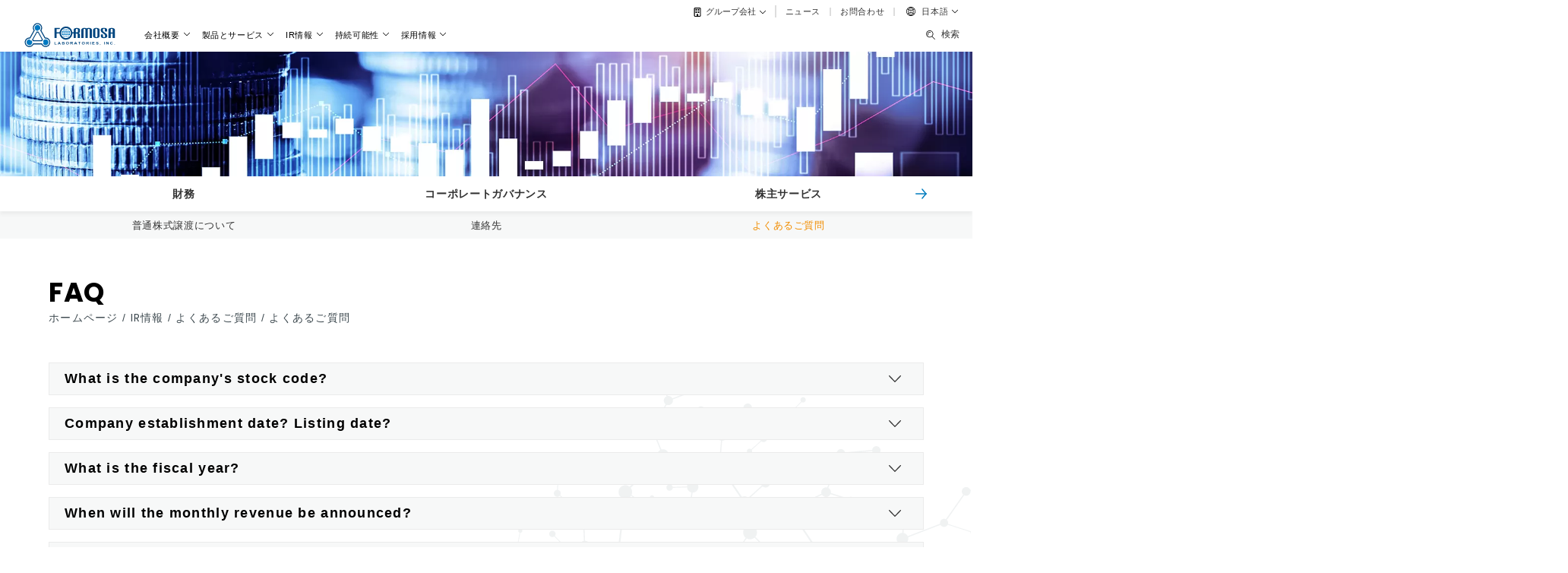

--- FILE ---
content_type: text/html; charset=UTF-8
request_url: https://www.formosalab.com/ja/faq
body_size: 14300
content:
<!doctype html><html class="no-js" lang="ja"><head><link rel="dns-prefetch" href="//www.formosalab.com"><link rel="dns-prefetch" href="//fonts.googleapis.com"><link rel="dns-prefetch" href="//fonts.gstatic.com"><link rel="dns-prefetch" href="//cdn.jsdelivr.net"><link rel="dns-prefetch" href="//goshop.gtut.com.tw"><link rel="dns-prefetch" href="//www.w3.org"><link rel="dns-prefetch" href="//www.synchem-formosa.com"><link rel="dns-prefetch" href="//formosalabjp.com"><link rel="dns-prefetch" href="//www.gtut.com.tw"><link rel="dns-prefetch" href="//www.youtube.com"><link rel="dns-prefetch" href="//www.linkedin.com"><link rel="dns-prefetch" href="//www.facebook.com"><link rel="dns-prefetch" href="//maps.app.goo.gl"><link rel="dns-prefetch" href="//www.formosalab.com"><link rel="dns-prefetch" href="//fonts.googleapis.com"><link rel="dns-prefetch" href="//fonts.gstatic.com"><link rel="dns-prefetch" href="//cdn.jsdelivr.net"><link rel="dns-prefetch" href="//goshop.gtut.com.tw"><link rel="dns-prefetch" href="//www.w3.org"><link rel="dns-prefetch" href="//www.synchem-formosa.com"><link rel="dns-prefetch" href="//formosalabjp.com"><link rel="dns-prefetch" href="//www.gtut.com.tw"><link rel="dns-prefetch" href="//www.youtube.com"><link rel="dns-prefetch" href="//www.linkedin.com"><link rel="dns-prefetch" href="//www.facebook.com"><link rel="dns-prefetch" href="//maps.app.goo.gl"><meta charset="UTF-8"><meta name="viewport" content="width=device-width, initial-scale=1, shrink-to-fit=no"><meta name="csrf-token" content="gGJspWGMvEV0G16K1aYiyTE9ObyZAaNT9Vs1SspO"><meta name="ya-global-currency" content="{&quot;symbol&quot;:&quot;NT$&quot;,&quot;decimal_place&quot;:0,&quot;code&quot;:&quot;TWD&quot;}"><title>FAQ - Formosa Laboratories, Inc.</title><meta property="og:description" content="Formosa Laboratories, Inc." /><meta property="og:url" content="https://www.formosalab.com/ja/faq" /><meta property="og:site_name" content="Formosa Laboratories, Inc." /><meta property="og:type" content="website" /><meta name="twitter:card" content="summary_large_image" /><meta name="twitter:description" content="Formosa Laboratories, Inc." /><link rel="shortcut icon" href="https://www.formosalab.com/default/system/favicon.ico" type="image/x-icon"><script type="application/ld+json">{"@context":"http:\/\/schema.org","@type":"Organization","url":"https:\/\/www.formosalab.com\/ja","legalName":"Formosa Laboratories, Inc.","name":"Formosa Laboratories, Inc.","logo":[{"@type":"ImageObject","url":"https:\/\/www.formosalab.com\/storage\/system\/Logo\/formosa-logo.svg"}],"image":[{"@type":"ImageObject","url":"https:\/\/www.formosalab.com\/storage\/system\/Logo\/formosa-logo.svg"}]}</script><link rel="alternate" href="https://www.formosalab.com/faq" hreflang="x-default"/><link rel="alternate" href="https://www.formosalab.com/faq" hreflang="en-US"/><link rel="alternate" href="https://www.formosalab.com/tw/faq" hreflang="zh-TW"/><link rel="alternate" href="https://www.formosalab.com/ja/faq" hreflang="ja"/><link rel="preload" as="image" href="/storage/system/Logo/formosa-logo.svg"/><link rel="preconnect" href="https://fonts.googleapis.com"><link rel="preconnect" href="https://fonts.gstatic.com" crossorigin><link href="https://fonts.googleapis.com/css2?family=Barlow+Semi+Condensed:ital,wght@0,100;0,200;0,300;0,400;0,500;0,600;0,700;0,800;0,900;1,100;1,200;1,300;1,400;1,500;1,600;1,700;1,800;1,900&family=Philosopher:ital,wght@0,400;0,700;1,400;1,700&family=Poppins:ital,wght@0,100;0,200;0,300;0,400;0,500;0,600;0,700;0,800;0,900;1,100;1,200;1,300;1,400;1,500;1,600;1,700;1,800;1,900&display=swap" rel="stylesheet"><link rel="stylesheet" href="//goshop.gtut.com.tw/assets/4.6/frontend/css/plugins/validation-engine/validationEngine.jquery.css"><link rel="stylesheet" href="https://www.formosalab.com/assets/frontend/css/style.css"><link rel="stylesheet" href="https://www.formosalab.com/assets/frontend/css/style_custom.css"><link rel="stylesheet" href="https://www.formosalab.com/assets/frontend/css/select2.min.css"><link rel="stylesheet" href="https://cdn.jsdelivr.net/npm/swiper@10/swiper-bundle.min.css"/><script> var gdprMessage = ''; var gdprUseCustomCssPath = true; var gdprAcceptAll = '同意する'; </script><meta name="msvalidate.01" content="31A46CB78422A9CA3298CAF4C34843B0" /><script src="https://goshop.gtut.com.tw/assets/4.6/frontend/javascript/plugins/gdpr/gdpr.js"></script><script src="https://goshop.gtut.com.tw/assets/4.6/frontend/javascript/plugins/gdpr/gdpr.init.js"></script><script type="text/javascript"> tarteaucitron.user.googletagmanagerId = 'GTM-K422F3S5'; (tarteaucitron.job = tarteaucitron.job || []).push('googletagmanager');</script><script> window.urlPrefix = ''; window.urlPrefix += '/ja'; window.sharedAssetUrlPrefix = '//goshop.gtut.com.tw/assets/4.6/'; window.translations = { choose_one_of_the_options: 'いずれかのオプションを選択してください。', add_cart_not_choose_product_option: '商品オプションがまだ選択されていません', confirm_button_text: '決定する', cancel_button_text: 'キャンセルする', };</script><script type="application/ld+json">{"@context":"http:\/\/schema.org","@type":"BreadcrumbList","itemListElement":[{"@type":"ListItem","position":1,"name":"\u30db\u30fc\u30e0\u30da\u30fc\u30b8","item":"https:\/\/www.formosalab.com\/ja"},{"@type":"ListItem","position":2,"name":"IR\u60c5\u5831","item":"https:\/\/www.formosalab.com\/ja\/investor"},{"@type":"ListItem","position":3,"name":"\u3088\u304f\u3042\u308b\u3054\u8cea\u554f","item":"https:\/\/www.formosalab.com\/ja\/faq-list"},{"@type":"ListItem","position":4,"name":"\u3088\u304f\u3042\u308b\u3054\u8cea\u554f","item":"https:\/\/www.formosalab.com\/ja\/faq"}]}</script></head><body ><div class="wrapper" id="wrapper"><header id="wn__header" class="version_menu_01 header__area header--fullwidth space-between"><div class="container-fluid"><div id="mainnav" class="mainnav row align-items-center flex-wrap-reverse"><ul class="plusMenu meninmenu d-flex justify-content-end order-1"><li class="company-group"><div class="toggle"><svg class="company-icon" xmlns="http://www.w3.org/2000/svg" viewBox="0 0 384 512"><path d="M64 48c-8.8 0-16 7.2-16 16l0 384c0 8.8 7.2 16 16 16l80 0 0-64c0-26.5 21.5-48 48-48s48 21.5 48 48l0 64 80 0c8.8 0 16-7.2 16-16l0-384c0-8.8-7.2-16-16-16L64 48zM0 64C0 28.7 28.7 0 64 0L320 0c35.3 0 64 28.7 64 64l0 384c0 35.3-28.7 64-64 64L64 512c-35.3 0-64-28.7-64-64L0 64zm88 40c0-8.8 7.2-16 16-16l48 0c8.8 0 16 7.2 16 16l0 48c0 8.8-7.2 16-16 16l-48 0c-8.8 0-16-7.2-16-16l0-48zM232 88l48 0c8.8 0 16 7.2 16 16l0 48c0 8.8-7.2 16-16 16l-48 0c-8.8 0-16-7.2-16-16l0-48c0-8.8 7.2-16 16-16zM88 232c0-8.8 7.2-16 16-16l48 0c8.8 0 16 7.2 16 16l0 48c0 8.8-7.2 16-16 16l-48 0c-8.8 0-16-7.2-16-16l0-48zm144-16l48 0c8.8 0 16 7.2 16 16l0 48c0 8.8-7.2 16-16 16l-48 0c-8.8 0-16-7.2-16-16l0-48c0-8.8 7.2-16 16-16z"/></svg><span>グループ会社</span><svg class="chevron-down-icon" xmlns="http://www.w3.org/2000/svg" viewBox="0 0 195.73 105.78" style="enable-background:new 0 0 195.73 105.78" xml:space="preserve"><path d="M187.82 0c2.02 0 4.05.77 5.6 2.32a7.913 7.913 0 0 1 0 11.19l-89.95 89.95a7.934 7.934 0 0 1-5.6 2.32c-2.1 0-4.11-.83-5.6-2.32L2.32 13.51A7.913 7.913 0 0 1 13.51 2.32l84.36 84.36 84.36-84.36A7.841 7.841 0 0 1 187.82 0z"></path></svg></div><ul class="company-list"><li><a target="_blank" href="https://www.synchem-formosa.com/">SynChem-Formosa</a></li><li><a target="_blank" href="http://formosalabjp.com/">Formosa Laboratories Japan</a></li></ul></li><li><a class="" href="https://www.formosalab.com/ja/news-list" > ニュース </a></li><li><a class="" href="https://www.formosalab.com/ja/contact" > お問合わせ </a></li><li><div id="navtool" class="lg_set navtool justify-content-end"><ul class=""><li class="btn-group navTool-dropdown navtool-lang"><a class="setting_lang_active d-flex"><div class="fa_svg fa-earth-solid-svg"><svg xmlns="http://www.w3.org/2000/svg" viewBox="0 0 74.78 74.78" style="enable-background:new 0 0 74.78 74.78" xml:space="preserve"><path class="st2" d="M67.07 60.08c4.83-6.3 7.7-14.17 7.7-22.7 0-8.24-2.69-15.86-7.22-22.05-.01-.02-.02-.03-.03-.05C60.71 6.03 49.74 0 37.39 0 16.77 0 0 16.77 0 37.39 0 58 16.77 74.78 37.38 74.78h.02c11.9 0 22.52-5.6 29.37-14.3.01-.01.02-.01.03-.02.1-.12.19-.25.27-.38zm-2.17-4.33a42.02 42.02 0 0 0-7.54-5.17c1.16-3.87 1.87-8.25 1.87-13.2 0-4.5-.6-8.53-1.58-12.13 2.75-1.51 5.35-3.34 7.74-5.46 3.22 5.1 5.09 11.13 5.09 17.59 0 6.8-2.06 13.12-5.58 18.37zM20.03 37.39c0-3.73.46-7.1 1.22-10.15 4.4 1.82 9.12 2.88 13.99 3.12v15.27c-4.75.24-9.37 1.26-13.69 3.01-.94-3.33-1.52-7.07-1.52-11.25zM39.54 6.07c3.63 2.66 9.53 8.09 12.87 16.96a37.79 37.79 0 0 1-12.87 3.02V6.07zm-4.3.07v19.91c-4.42-.25-8.7-1.25-12.7-2.94 3.3-8.79 9.09-14.26 12.7-16.97zm0 43.8v18.7c-3.46-2.61-8.94-7.75-12.29-15.93 3.88-1.59 8.02-2.53 12.29-2.77zm4.3 18.77V49.94c4.33.24 8.53 1.21 12.46 2.85-3.4 8.26-8.97 13.37-12.46 15.92zm0-23.08V30.36c4.93-.25 9.71-1.34 14.16-3.2.77 3.06 1.23 6.46 1.23 10.23 0 4.22-.58 7.98-1.52 11.33-4.38-1.8-9.06-2.85-13.87-3.09zm23.32-29.34a38.513 38.513 0 0 1-6.58 4.79c-2.83-7.27-7.21-12.44-10.93-15.81a33.185 33.185 0 0 1 17.51 11.02zM29.63 5.23c-3.72 3.4-8.12 8.62-10.97 15.95-2.4-1.36-4.67-2.99-6.75-4.88 4.49-5.41 10.67-9.37 17.72-11.07zM9.38 19.8c2.44 2.17 5.1 4.03 7.92 5.55-.97 3.58-1.57 7.58-1.57 12.04 0 4.9.71 9.25 1.86 13.1a42.09 42.09 0 0 0-7.71 5.27A32.93 32.93 0 0 1 4.3 37.39c0-6.47 1.87-12.49 5.08-17.59zm3.13 39.36c2.04-1.77 4.23-3.3 6.56-4.58 2.84 6.82 7.02 11.73 10.57 14.97a33.084 33.084 0 0 1-17.13-10.39zm32.84 10.35c3.56-3.22 7.7-8.07 10.53-14.83 2.26 1.26 4.4 2.76 6.39 4.49a33.181 33.181 0 0 1-16.92 10.34z"/></svg></div> 日本語 <span class="fa_svg fa-chevron-down-svg"><svg xmlns="http://www.w3.org/2000/svg" viewBox="0 0 195.73 105.78" style="enable-background:new 0 0 195.73 105.78" xml:space="preserve"><path d="M187.82 0c2.02 0 4.05.77 5.6 2.32a7.913 7.913 0 0 1 0 11.19l-89.95 89.95a7.934 7.934 0 0 1-5.6 2.32c-2.1 0-4.11-.83-5.6-2.32L2.32 13.51A7.913 7.913 0 0 1 13.51 2.32l84.36 84.36 84.36-84.36A7.841 7.841 0 0 1 187.82 0z"/></svg></span></a><div class="setting_lang_block"><a class="dropdown-item" href="https://www.formosalab.com/faq"> English </a><a class="dropdown-item" href="https://www.formosalab.com/tw/faq"> 繁體中文 </a></div></li></ul></div></li></ul><div id="MenuBox"><div id="nav-logo" class="logo col-auto mr-auto md-lg-0"><a href="https://www.formosalab.com/ja"><img src="/storage/system/Logo/formosa-logo.svg" alt="Formosa Laboratories, Inc." title="Formosa Laboratories, Inc."></a></div><div id="nav-menu" class="nav-menu col d-none d-xl-block"><nav class="mainmenu__nav"><div class="d-flex justify-content-between start--right"><ul class="oringinMenu meninmenu d-flex"><li class="drop with--one--item "><a href="https://www.formosalab.com/ja/about-us" > 会社概要 <span><svg xmlns="http://www.w3.org/2000/svg" viewBox="0 0 195.73 105.78" style="enable-background:new 0 0 195.73 105.78" xml:space="preserve"><path d="M187.82 0c2.02 0 4.05.77 5.6 2.32a7.913 7.913 0 0 1 0 11.19l-89.95 89.95a7.934 7.934 0 0 1-5.6 2.32c-2.1 0-4.11-.83-5.6-2.32L2.32 13.51A7.913 7.913 0 0 1 13.51 2.32l84.36 84.36 84.36-84.36A7.841 7.841 0 0 1 187.82 0z"/></svg></span></a><div class="Menu-item-single megamenu dropdown megamenu2"><img class="deco-pic-1" src="../../../default/system/index/Neurons.svg"><img class="deco-pic-2" src="../../../default/system/index/Neurons.svg"><img class="deco-pic-3" src="../../../default/system/index/Neurons.svg"><img class="deco-pic-4" src="../../../default/system/index/Neurons.svg"><div class="megamenu_inner"><h4><span class="spot"></span>会社概要</h4><div class="d-flex w-100"><div class="pro-items item_2"><ul class="item item01"><li class=" "><a href="https://www.formosalab.com/ja/company-list" > 会社概要 </a></li></ul></div><div class="pro-items item_2"><ul class="item item01"><li class=" "><a href="https://www.formosalab.com/ja/milestone-list" > 沿革 </a></li></ul></div><div class="pro-items item_2"><ul class="item item01"><li class=" "><a href="https://www.formosalab.com/ja/quality-compliance-list" > 品質とコンプライアンス </a></li></ul></div><div class="pro-items item_2"><ul class="item item01"><li class=" "><a href="https://www.formosalab.com/ja/people-list" > 経営陣 </a></li></ul></div><div class="pro-items item_2"><ul class="item item01"><li class=" "><a href="https://www.formosalab.com/ja/business-partner-list" > 国際ビジネスパートナー </a></li></ul></div></div></div></div></li><li class="drop menu__{$menu-&gt;getSn()} "><a href="https://www.formosalab.com/ja/product-service" > 製品とサービス <span><svg xmlns="http://www.w3.org/2000/svg" viewBox="0 0 195.73 105.78" style="enable-background:new 0 0 195.73 105.78" xml:space="preserve"><path d="M187.82 0c2.02 0 4.05.77 5.6 2.32a7.913 7.913 0 0 1 0 11.19l-89.95 89.95a7.934 7.934 0 0 1-5.6 2.32c-2.1 0-4.11-.83-5.6-2.32L2.32 13.51A7.913 7.913 0 0 1 13.51 2.32l84.36 84.36 84.36-84.36A7.841 7.841 0 0 1 187.82 0z"/></svg></span></a><div class="Menu-item-list megamenu dropdown megamenu2"><img class="deco-pic-1" src="../../../default/system/index/Neurons.svg"><img class="deco-pic-2" src="../../../default/system/index/Neurons.svg"><img class="deco-pic-3" src="../../../default/system/index/Neurons.svg"><img class="deco-pic-4" src="../../../default/system/index/Neurons.svg"><h4><span class="spot"></span>製品とサービス</h4><div class="item-box"><ul class="item item04"><li class="title menu__{$submenu-&gt;getSn()} "><a href="https://www.formosalab.com/ja/product-list" > 製品 </a></li><li class="menu__{$thirdMenu-&gt;getSn()} "><a href="https://www.formosalab.com/ja/apis" > 原薬 </a></li><li class="menu__{$thirdMenu-&gt;getSn()} "><a href="https://www.formosalab.com/ja/injectable" > 注射剤 </a></li></ul><ul class="item item04"><li class="title menu__{$submenu-&gt;getSn()} "><a href="https://www.formosalab.com/ja/cdmo-service-list" > 医薬品製造受託 </a></li><li class=" "><a href="https://www.formosalab.com/ja/custom-synthesis-list" > 受託合成 </a></li><li class=" "><a href="https://www.formosalab.com/ja/bioconjugation-adc-list" > 統合ADCサービス </a></li><li class=" "><a href="https://www.formosalab.com/ja/injectable-list" > 注射剤 </a></li><li class=" "><a href="https://www.formosalab.com/ja/custom-fermemtation-list" > 受託発酵 </a></li><li class=" "><a href="https://www.formosalab.com/ja/peptide-synthesis-list" > ペプチド合成 </a></li></ul><ul class="item item04"><li class="title "><a href="https://www.formosalab.com/ja/facilities-list" > 設備 </a></li><li class=" "><a href="https://www.formosalab.com/ja/api-list" > API向け設備 </a></li><li class=" "><a href="https://www.formosalab.com/ja/adc-list" > ADC設備 </a></li><li class=" "><a href="https://www.formosalab.com/ja/inj-list" > 注射剤設備 </a></li><li class=" "><a href="https://www.formosalab.com/ja/analytical-instruments-list" > 分析機器 </a></li></ul></div></div></li><li class="drop active"><a href="https://www.formosalab.com/ja/investor" > IR情報 <span><svg xmlns="http://www.w3.org/2000/svg" viewBox="0 0 195.73 105.78" style="enable-background:new 0 0 195.73 105.78" xml:space="preserve"><path d="M187.82 0c2.02 0 4.05.77 5.6 2.32a7.913 7.913 0 0 1 0 11.19l-89.95 89.95a7.934 7.934 0 0 1-5.6 2.32c-2.1 0-4.11-.83-5.6-2.32L2.32 13.51A7.913 7.913 0 0 1 13.51 2.32l84.36 84.36 84.36-84.36A7.841 7.841 0 0 1 187.82 0z"/></svg></span></a><div class="Menu-item-list megamenu dropdown megamenu2"><img class="deco-pic-1" src="../../../default/system/index/Neurons.svg"><img class="deco-pic-2" src="../../../default/system/index/Neurons.svg"><img class="deco-pic-3" src="../../../default/system/index/Neurons.svg"><img class="deco-pic-4" src="../../../default/system/index/Neurons.svg"><h4><span class="spot"></span>IR情報</h4><div class="item-box"><ul class="item item04"><li class="title "><a href="https://www.formosalab.com/ja/financials" > 財務 </a></li><li class=" "><a href="https://www.formosalab.com/ja/monthly-revenue" > 月次収益 </a></li><li class=" "><a href="https://www.formosalab.com/ja/finacial-reports" > 財務報告書 </a></li></ul><ul class="item item04"><li class="title "><a href="https://www.formosalab.com/ja/corporate-governance" > コーポレートガバナンス </a></li><li class=" "><a href="https://www.formosalab.com/ja/major-policies-list" > 主要方針 </a></li></ul><ul class="item item04"><li class="title "><a href="https://www.formosalab.com/ja/shareholder-services" > 株主サービス </a></li><li class=" "><a href="https://www.formosalab.com/ja/stock-quotes" > 株価・配当情報 </a></li><li class=" "><a href="https://www.formosalab.com/ja/material-announcement" > 重要なお知らせ </a></li><li class=" "><a href="https://www.formosalab.com/ja/shareholders-meeting-list" > 株主総会 </a></li><li class=" "><a href="https://www.formosalab.com/ja/activities-list" > 活動情報 </a></li></ul><ul class="item item04"><li class="title active"><a href="https://www.formosalab.com/ja/faq-list" > よくあるご質問 </a></li><li class=" "><a href="https://www.formosalab.com/ja/common-share-transfer-list" > 普通株式譲渡について </a></li><li class=" "><a href="https://www.formosalab.com/ja/investors-contacts" > 連絡先 </a></li><li class=" active"><a href="https://www.formosalab.com/ja/investors-faq" > よくあるご質問 </a></li></ul></div></div></li><li class="drop "><a href="https://www.formosalab.com/ja/sustainability" > 持続可能性 <span><svg xmlns="http://www.w3.org/2000/svg" viewBox="0 0 195.73 105.78" style="enable-background:new 0 0 195.73 105.78" xml:space="preserve"><path d="M187.82 0c2.02 0 4.05.77 5.6 2.32a7.913 7.913 0 0 1 0 11.19l-89.95 89.95a7.934 7.934 0 0 1-5.6 2.32c-2.1 0-4.11-.83-5.6-2.32L2.32 13.51A7.913 7.913 0 0 1 13.51 2.32l84.36 84.36 84.36-84.36A7.841 7.841 0 0 1 187.82 0z"/></svg></span></a><div class="Menu-item-list megamenu dropdown megamenu2"><img class="deco-pic-1" src="../../../default/system/index/Neurons.svg"><img class="deco-pic-2" src="../../../default/system/index/Neurons.svg"><img class="deco-pic-3" src="../../../default/system/index/Neurons.svg"><img class="deco-pic-4" src="../../../default/system/index/Neurons.svg"><h4><span class="spot"></span>持続可能性</h4><div class="item-box"><ul class="item item04"><li class="title "><a href="https://www.formosalab.com/ja/sustainability-146" > About Us </a></li><li class=" "><a href="https://www.formosalab.com/ja/sustainability-146-168" > トップメッセージ </a></li><li class=" "><a href="https://www.formosalab.com/ja/sustainability-146-171" > 際立った持続可能な業績 </a></li><li class=" "><a href="https://www.formosalab.com/ja/sustainability-146-170" > 近年の受賞歴 </a></li><li class=" "><a href="https://www.formosalab.com/ja/sustainability-146-169" > 重要テーマの分析と主要ステークホルダーとのかかわり </a></li></ul><ul class="item item04"><li class="title "><a href="https://www.formosalab.com/ja/sustainability-147" > 環境保護 </a></li><li class=" "><a href="https://www.formosalab.com/ja/sustainability-147-231" > 環境管理制度 </a></li><li class=" "><a href="https://www.formosalab.com/ja/sustainability-147-177" > 気候変動対策 </a></li><li class=" "><a href="https://www.formosalab.com/ja/sustainability-147-176" > エネルギー管理 </a></li><li class=" "><a href="https://www.formosalab.com/ja/sustainability-147-175" > 温室効果ガス排出量 </a></li><li class=" "><a href="https://www.formosalab.com/ja/sustainability-147-174" > 大気汚染防止 </a></li><li class=" "><a href="https://www.formosalab.com/ja/sustainability-147-173" > 水資源管理 </a></li><li class=" "><a href="https://www.formosalab.com/ja/sustainability-147-172" > 廃棄物管理 </a></li></ul><ul class="item item04"><li class="title "><a href="https://www.formosalab.com/ja/sustainability-148" > ハッピーエンタープライズ </a></li><li class=" "><a href="https://www.formosalab.com/ja/sustainability-148-186" > 人事の概要 </a></li><li class=" "><a href="https://www.formosalab.com/ja/sustainability-148-185" > 報酬とインセンティブ </a></li><li class=" "><a href="https://www.formosalab.com/ja/sustainability-148-184" > 心身の健康 </a></li><li class=" "><a href="https://www.formosalab.com/ja/sustainability-148-183" > 人材開発 </a></li><li class=" "><a href="https://www.formosalab.com/ja/sustainability-148-182" > 福利厚生 </a></li><li class=" "><a href="https://www.formosalab.com/ja/sustainability-148-181" > 業界人材の育成 </a></li><li class=" "><a href="https://www.formosalab.com/ja/sustainability-148-180" > 地域社会への配慮 </a></li><li class=" "><a href="https://www.formosalab.com/ja/sustainability-148-179" > 福祉活動への参加 </a></li><li class=" "><a href="https://www.formosalab.com/ja/sustainability-148-178" > 環境保全活動への参加 </a></li></ul><ul class="item item04"><li class="title "><a href="https://www.formosalab.com/ja/sustainability-149" > コーポレートガバナンス </a></li><li class=" "><a href="https://www.formosalab.com/ja/sustainability-149-189" > 方針・公約 </a></li><li class=" "><a href="https://www.formosalab.com/ja/sustainability-149-188" > ガバナンス体制 </a></li><li class=" "><a href="https://www.formosalab.com/ja/sustainability-149-187" > 機能別委員会 </a></li><li class=" "><a href="https://www.formosalab.com/ja/sustainability-149-227" > ステークホルダーエンゲージメント </a></li></ul><ul class="item item04"><li class="title "><a href="https://www.formosalab.com/ja/sustainability-150" > 職場の労働安全衛生 </a></li><li class=" "><a href="https://www.formosalab.com/ja/sustainability-150-190" > 平穏な職場環境 </a></li><li class=" "><a href="https://www.formosalab.com/ja/sustainability-150-218" > SHE（安全・健康・環境保全）ポリシー </a></li></ul><ul class="item item04"><li class="title "><a href="https://www.formosalab.com/ja/sustainability-151" > サプライチェーンマネジメント </a></li><li class=" "><a href="https://www.formosalab.com/ja/sustainability-151-193" > 持続可能なバリューチェーン </a></li><li class=" "><a href="https://www.formosalab.com/ja/sustainability-151-192" > 供給者管理 </a></li><li class=" "><a href="https://www.formosalab.com/ja/sustainability-151-191" > 製造物責任 </a></li></ul><ul class="item item04"><li class="title "><a href="https://www.formosalab.com/ja/sustainability-152" > 革新的な研究開発 </a></li><li class=" "><a href="https://www.formosalab.com/ja/sustainability-152-194" > 革新的な研究開発 </a></li></ul><ul class="item item04"><li class="title "><a href="https://www.formosalab.com/ja/sustainability-153" > インテグリティマネジメント </a></li><li class=" "><a href="https://www.formosalab.com/ja/sustainability-153-199" > インテグリティマネジメント </a></li><li class=" "><a href="/sustainability-153-199-page450#Management_02" > 腐敗防止および贈収賄防止方針 </a></li><li class=" "><a href="/sustainability-153-199-page450#Management_03" > 内部統制と内部監査 </a></li><li class=" "><a href="/sustainability-153-199-page450#Management_04" > 法令遵守 </a></li><li class=" "><a href="/sustainability-153-199-page450#Management_05" > 苦情および提案の窓口 </a></li></ul><ul class="item item04"><li class="title "><a href="https://www.formosalab.com/ja/sustainability-154" > リスクマネジメント </a></li><li class=" "><a href="https://www.formosalab.com/ja/sustainability-154-201" > リスクの影響と対応策の戦略 </a></li><li class=" "><a href="https://www.formosalab.com/ja/sustainability-154-200" > 情報セキュリティ管理 </a></li></ul><ul class="item item04"><li class="title "><a href="https://www.formosalab.com/ja/sustainability-155" > ダウンロードはこちらで </a></li><li class=" "><a href="https://www.formosalab.com/ja/sustainability-155-223" > 報告書ダウンロード </a></li></ul></div></div></li><li class="drop with--one--item "><a href="https://www.formosalab.com/ja/career-list" > 採用情報 <span><svg xmlns="http://www.w3.org/2000/svg" viewBox="0 0 195.73 105.78" style="enable-background:new 0 0 195.73 105.78" xml:space="preserve"><path d="M187.82 0c2.02 0 4.05.77 5.6 2.32a7.913 7.913 0 0 1 0 11.19l-89.95 89.95a7.934 7.934 0 0 1-5.6 2.32c-2.1 0-4.11-.83-5.6-2.32L2.32 13.51A7.913 7.913 0 0 1 13.51 2.32l84.36 84.36 84.36-84.36A7.841 7.841 0 0 1 187.82 0z"/></svg></span></a><div class="Menu-item-single megamenu dropdown megamenu2"><img class="deco-pic-1" src="../../../default/system/index/Neurons.svg"><img class="deco-pic-2" src="../../../default/system/index/Neurons.svg"><img class="deco-pic-3" src="../../../default/system/index/Neurons.svg"><img class="deco-pic-4" src="../../../default/system/index/Neurons.svg"><div class="megamenu_inner"><h4><span class="spot"></span>採用情報</h4><div class="d-flex w-100"><div class="pro-items item_2"><ul class="item item01"><li class=" "><a href="https://www.formosalab.com/ja/honor-30-list" > 持続可能な人材 </a></li></ul></div><div class="pro-items item_2"><ul class="item item01"><li class=" "><a href="https://www.formosalab.com/ja/join-us-list" > 一緒に働きましょう </a></li></ul></div><div class="pro-items item_2"><ul class="item item01"><li class=" "><a href="https://www.formosalab.com/ja/career-development-list" > フォルモサと共に成長を </a></li></ul></div><div class="pro-items item_2"><ul class="item item01"><li class=" "><a href="https://www.formosalab.com/ja/benefits-list" > 福利厚生 </a></li></ul></div><div class="pro-items item_2"><ul class="item item01"><li class=" "><a href="https://www.formosalab.com/ja/sustainable-talents-list" > 持続可能な人材 </a></li></ul></div></div></div></div></li></ul></div></nav></div><button class="col-auto d-flex d-xl-none order-3 mobile-nav-btn js-nav-btnopen"><div class="fa_svg hamburger-bar-svg open"><svg version="1.1" id="圖層_1" xmlns="http://www.w3.org/2000/svg" x="0" y="0" viewBox="0 0 226.7 136" style="enable-background:new 0 0 226.7 136" xml:space="preserve"><g id="组_4135" transform="translate(-339.9 -25.9)"><path class="st0" d="M559.1 41H347.5c-4.2 0-7.6-3.4-7.6-7.6s3.4-7.6 7.6-7.6h211.6c4.2 0 7.6 3.4 7.6 7.6s-3.4 7.6-7.6 7.6z" id="直线_58"/><path class="st0" d="M559.1 101.5H347.5c-4.2 0-7.6-3.4-7.6-7.6 0-4.2 3.4-7.6 7.6-7.6h211.6c4.2 0 7.6 3.4 7.6 7.6-.1 4.2-3.4 7.6-7.6 7.6z" id="直线_59"/><path class="st0" d="M559.1 161.9H347.5c-4.2 0-7.6-3.4-7.6-7.6 0-4.2 3.4-7.6 7.6-7.6h211.6c4.2 0 7.6 3.4 7.6 7.6-.1 4.3-3.4 7.6-7.6 7.6z" id="直线_60"/></g></svg></div><div class="fa_svg phone-crossX-svg d-none off"><svg xmlns="http://www.w3.org/2000/svg" viewBox="0 0 132.3 132.3" style="enable-background:new 0 0 132.3 132.3" xml:space="preserve"><path d="M72.7 66.2 130.9 8c1.8-1.8 1.8-4.8 0-6.6-1.8-1.8-4.8-1.8-6.6 0L66.2 59.6 8 1.4C6.2-.4 3.2-.4 1.4 1.4-.4 3.2-.4 6.2 1.4 8l58.2 58.2-58.2 58.1c-1.8 1.8-1.8 4.8 0 6.6 1.8 1.8 4.8 1.8 6.6 0l58.2-58.2 58.2 58.2c1.8 1.8 4.8 1.8 6.6 0 1.8-1.8 1.8-4.8 0-6.6L72.7 66.2z"/></svg></div></button><div id="navtool" class="navtool justify-content-end"><div class="shop_search"><a class="search__active" href="#"><div class="fa_svg fa-search-svg navtool_svg"><svg xmlns="http://www.w3.org/2000/svg" viewBox="0 0 72.43 74.91" style="enable-background:new 0 0 72.43 74.91" xml:space="preserve"><path d="M35.75 13.61a17.14 17.14 0 0 0-6.79-1.38c-9.56 0-17.34 7.78-17.34 17.35 0 3.43 1.01 6.75 2.91 9.6a2.335 2.335 0 0 0 3.25.64 2.34 2.34 0 0 0 .65-3.25c-1.38-2.08-2.12-4.5-2.12-7 0-6.98 5.67-12.65 12.64-12.65 1.72 0 3.38.34 4.95 1.01a2.35 2.35 0 0 0 3.08-1.24c.52-1.2-.04-2.57-1.23-3.08z"/><path d="M71.75 70.91 49.72 48.88c4.99-5.19 8.06-12.23 8.06-19.98C57.78 12.96 44.81 0 28.88 0 12.96 0 0 12.96 0 28.9c0 15.93 12.96 28.89 28.88 28.89 6.49 0 12.49-2.15 17.32-5.78l22.22 22.22a2.34 2.34 0 0 0 3.32 0c.92-.92.92-2.41.01-3.32zM4.69 28.9c0-13.34 10.85-24.2 24.19-24.2 13.34 0 24.2 10.86 24.2 24.2s-10.86 24.19-24.2 24.19S4.69 42.24 4.69 28.9z"/></svg></div><span>検索</span></a><div class="search_active_x"><div class="box"><div class="title"><h4>検索</h4><button type="button" class="close" data-dismiss="modal" aria-label="Close"><div class="fa_svg phone-crossX-svg" aria-hidden="true"><svg xmlns="http://www.w3.org/2000/svg" viewBox="0 0 239.4 233.6" style="enable-background:new 0 0 239.4 233.6" xml:space="preserve"><path d="m136.7 118 93.7-93.7c4.9-4.9 4.9-12.8 0-17.7-4.9-4.9-12.8-4.9-17.7 0L119 100.3 25.3 6.7c-4.9-4.9-12.8-4.9-17.7 0-4.9 4.9-4.9 12.8 0 17.7l93.7 93.7-93.6 93.6c-4.9 4.9-4.9 12.8 0 17.7 2.4 2.4 5.6 3.7 8.8 3.7s6.4-1.2 8.8-3.7l93.7-93.7 93.7 93.7c2.4 2.4 5.6 3.7 8.8 3.7s6.4-1.2 8.8-3.7c4.9-4.9 4.9-12.8 0-17.7L136.7 118z"/></svg></div></button></div><form id="search_mini_form" class="minisearch" action="https://www.formosalab.com/ja/search" method="get" autocomplete="off"><div class="field__search"><input name="q" type="text" value="" placeholder="検索キーワードを入力してください" required><div class="action"><button class="btn" type="submit"><div class="fa_svg fa-search-svg navtool_svg"><svg xmlns="http://www.w3.org/2000/svg" viewBox="0 0 72.43 74.91" style="enable-background:new 0 0 72.43 74.91" xml:space="preserve"><path d="M35.75 13.61a17.14 17.14 0 0 0-6.79-1.38c-9.56 0-17.34 7.78-17.34 17.35 0 3.43 1.01 6.75 2.91 9.6a2.335 2.335 0 0 0 3.25.64 2.34 2.34 0 0 0 .65-3.25c-1.38-2.08-2.12-4.5-2.12-7 0-6.98 5.67-12.65 12.64-12.65 1.72 0 3.38.34 4.95 1.01a2.35 2.35 0 0 0 3.08-1.24c.52-1.2-.04-2.57-1.23-3.08z"/><path d="M71.75 70.91 49.72 48.88c4.99-5.19 8.06-12.23 8.06-19.98C57.78 12.96 44.81 0 28.88 0 12.96 0 0 12.96 0 28.9c0 15.93 12.96 28.89 28.88 28.89 6.49 0 12.49-2.15 17.32-5.78l22.22 22.22a2.34 2.34 0 0 0 3.32 0c.92-.92.92-2.41.01-3.32zM4.69 28.9c0-13.34 10.85-24.2 24.19-24.2 13.34 0 24.2 10.86 24.2 24.2s-10.86 24.19-24.2 24.19S4.69 42.24 4.69 28.9z"/></svg></div></button></div></div></form></div></div></div></div></div></div><nav class="d-xl-none mobileMenu_nav"><ul><li class="menu-list "><div class="menu_div"><a href="https://www.formosalab.com/ja/about-us" > 会社概要 </a><button class="btn-addmenu" type="button"><div class="js_btn_add">＋</div><div class="js_btn_close d-none">–</div></button></div><ul class="menu_ul"><li class=" "><a href="https://www.formosalab.com/ja/company-list" > 会社概要 </a></li><li class=" "><a href="https://www.formosalab.com/ja/milestone-list" > 沿革 </a></li><li class=" "><a href="https://www.formosalab.com/ja/quality-compliance-list" > 品質とコンプライアンス </a></li><li class=" "><a href="https://www.formosalab.com/ja/people-list" > 経営陣 </a></li><li class=" "><a href="https://www.formosalab.com/ja/business-partner-list" > 国際ビジネスパートナー </a></li></ul></li><li class="menu-list menu_Product_Service "><div class="menu_div"><a href="https://www.formosalab.com/ja/product-service" > 製品とサービス </a><button class="btn-addmenu" type="button"><div class="js_btn_add">＋</div><div class="js_btn_close d-none">–</div></button></div><ul class="menu_ul"><li class="menu-list menu_product_list "><div class="menu_div"><a href="https://www.formosalab.com/ja/product-list" > 製品 </a><button class="btn-addmenu" type="button"><div class="js_btn_add">＋</div><div class="js_btn_close d-none">–</div></button></div><ul class="menu_ul_sub"><li class="menu_APIs "><a href="https://www.formosalab.com/ja/apis" > 原薬 </a></li><li class="menu_injectable "><a href="https://www.formosalab.com/ja/injectable" > 注射剤 </a></li></ul></li><li class="menu-list menu_CDMO_Service "><div class="menu_div"><a href="https://www.formosalab.com/ja/cdmo-service-list" > 医薬品製造受託 </a><button class="btn-addmenu" type="button"><div class="js_btn_add">＋</div><div class="js_btn_close d-none">–</div></button></div><ul class="menu_ul_sub"><li class=" "><a href="https://www.formosalab.com/ja/custom-synthesis-list" > 受託合成 </a></li><li class=" "><a href="https://www.formosalab.com/ja/bioconjugation-adc-list" > 統合ADCサービス </a></li><li class=" "><a href="https://www.formosalab.com/ja/injectable-list" > 注射剤 </a></li><li class=" "><a href="https://www.formosalab.com/ja/custom-fermemtation-list" > 受託発酵 </a></li><li class=" "><a href="https://www.formosalab.com/ja/peptide-synthesis-list" > ペプチド合成 </a></li></ul></li><li class="menu-list "><div class="menu_div"><a href="https://www.formosalab.com/ja/facilities-list" > 設備 </a><button class="btn-addmenu" type="button"><div class="js_btn_add">＋</div><div class="js_btn_close d-none">–</div></button></div><ul class="menu_ul_sub"><li class=" "><a href="https://www.formosalab.com/ja/api-list" > API向け設備 </a></li><li class=" "><a href="https://www.formosalab.com/ja/adc-list" > ADC設備 </a></li><li class=" "><a href="https://www.formosalab.com/ja/inj-list" > 注射剤設備 </a></li><li class=" "><a href="https://www.formosalab.com/ja/analytical-instruments-list" > 分析機器 </a></li></ul></li></ul></li><li class="menu-list active"><div class="menu_div"><a href="https://www.formosalab.com/ja/investor" > IR情報 </a><button class="btn-addmenu" type="button"><div class="js_btn_add">＋</div><div class="js_btn_close d-none">–</div></button></div><ul class="menu_ul"><li class="menu-list "><div class="menu_div"><a href="https://www.formosalab.com/ja/financials" > 財務 </a><button class="btn-addmenu" type="button"><div class="js_btn_add">＋</div><div class="js_btn_close d-none">–</div></button></div><ul class="menu_ul_sub"><li class=" "><a href="https://www.formosalab.com/ja/monthly-revenue" > 月次収益 </a></li><li class=" "><a href="https://www.formosalab.com/ja/finacial-reports" > 財務報告書 </a></li></ul></li><li class="menu-list "><div class="menu_div"><a href="https://www.formosalab.com/ja/corporate-governance" > コーポレートガバナンス </a><button class="btn-addmenu" type="button"><div class="js_btn_add">＋</div><div class="js_btn_close d-none">–</div></button></div><ul class="menu_ul_sub"><li class=" "><a href="https://www.formosalab.com/ja/major-policies-list" > 主要方針 </a></li></ul></li><li class="menu-list "><div class="menu_div"><a href="https://www.formosalab.com/ja/shareholder-services" > 株主サービス </a><button class="btn-addmenu" type="button"><div class="js_btn_add">＋</div><div class="js_btn_close d-none">–</div></button></div><ul class="menu_ul_sub"><li class=" "><a href="https://www.formosalab.com/ja/stock-quotes" > 株価・配当情報 </a></li><li class=" "><a href="https://www.formosalab.com/ja/material-announcement" > 重要なお知らせ </a></li><li class=" "><a href="https://www.formosalab.com/ja/shareholders-meeting-list" > 株主総会 </a></li><li class=" "><a href="https://www.formosalab.com/ja/activities-list" > 活動情報 </a></li></ul></li><li class="menu-list active"><div class="menu_div"><a href="https://www.formosalab.com/ja/faq-list" > よくあるご質問 </a><button class="btn-addmenu" type="button"><div class="js_btn_add">＋</div><div class="js_btn_close d-none">–</div></button></div><ul class="menu_ul_sub"><li class=" "><a href="https://www.formosalab.com/ja/common-share-transfer-list" > 普通株式譲渡について </a></li><li class=" "><a href="https://www.formosalab.com/ja/investors-contacts" > 連絡先 </a></li><li class=" active"><a href="https://www.formosalab.com/ja/investors-faq" > よくあるご質問 </a></li></ul></li></ul></li><li class="menu-list "><div class="menu_div"><a href="https://www.formosalab.com/ja/sustainability" > 持続可能性 </a><button class="btn-addmenu" type="button"><div class="js_btn_add">＋</div><div class="js_btn_close d-none">–</div></button></div><ul class="menu_ul"><li class="menu-list "><div class="menu_div"><a href="https://www.formosalab.com/ja/sustainability-146" > About Us </a><button class="btn-addmenu" type="button"><div class="js_btn_add">＋</div><div class="js_btn_close d-none">–</div></button></div><ul class="menu_ul_sub"><li class=" "><a href="https://www.formosalab.com/ja/sustainability-146-168" > トップメッセージ </a></li><li class=" "><a href="https://www.formosalab.com/ja/sustainability-146-171" > 際立った持続可能な業績 </a></li><li class=" "><a href="https://www.formosalab.com/ja/sustainability-146-170" > 近年の受賞歴 </a></li><li class=" "><a href="https://www.formosalab.com/ja/sustainability-146-169" > 重要テーマの分析と主要ステークホルダーとのかかわり </a></li></ul></li><li class="menu-list "><div class="menu_div"><a href="https://www.formosalab.com/ja/sustainability-147" > 環境保護 </a><button class="btn-addmenu" type="button"><div class="js_btn_add">＋</div><div class="js_btn_close d-none">–</div></button></div><ul class="menu_ul_sub"><li class=" "><a href="https://www.formosalab.com/ja/sustainability-147-231" > 環境管理制度 </a></li><li class=" "><a href="https://www.formosalab.com/ja/sustainability-147-177" > 気候変動対策 </a></li><li class=" "><a href="https://www.formosalab.com/ja/sustainability-147-176" > エネルギー管理 </a></li><li class=" "><a href="https://www.formosalab.com/ja/sustainability-147-175" > 温室効果ガス排出量 </a></li><li class=" "><a href="https://www.formosalab.com/ja/sustainability-147-174" > 大気汚染防止 </a></li><li class=" "><a href="https://www.formosalab.com/ja/sustainability-147-173" > 水資源管理 </a></li><li class=" "><a href="https://www.formosalab.com/ja/sustainability-147-172" > 廃棄物管理 </a></li></ul></li><li class="menu-list "><div class="menu_div"><a href="https://www.formosalab.com/ja/sustainability-148" > ハッピーエンタープライズ </a><button class="btn-addmenu" type="button"><div class="js_btn_add">＋</div><div class="js_btn_close d-none">–</div></button></div><ul class="menu_ul_sub"><li class=" "><a href="https://www.formosalab.com/ja/sustainability-148-186" > 人事の概要 </a></li><li class=" "><a href="https://www.formosalab.com/ja/sustainability-148-185" > 報酬とインセンティブ </a></li><li class=" "><a href="https://www.formosalab.com/ja/sustainability-148-184" > 心身の健康 </a></li><li class=" "><a href="https://www.formosalab.com/ja/sustainability-148-183" > 人材開発 </a></li><li class=" "><a href="https://www.formosalab.com/ja/sustainability-148-182" > 福利厚生 </a></li><li class=" "><a href="https://www.formosalab.com/ja/sustainability-148-181" > 業界人材の育成 </a></li><li class=" "><a href="https://www.formosalab.com/ja/sustainability-148-180" > 地域社会への配慮 </a></li><li class=" "><a href="https://www.formosalab.com/ja/sustainability-148-179" > 福祉活動への参加 </a></li><li class=" "><a href="https://www.formosalab.com/ja/sustainability-148-178" > 環境保全活動への参加 </a></li></ul></li><li class="menu-list "><div class="menu_div"><a href="https://www.formosalab.com/ja/sustainability-149" > コーポレートガバナンス </a><button class="btn-addmenu" type="button"><div class="js_btn_add">＋</div><div class="js_btn_close d-none">–</div></button></div><ul class="menu_ul_sub"><li class=" "><a href="https://www.formosalab.com/ja/sustainability-149-189" > 方針・公約 </a></li><li class=" "><a href="https://www.formosalab.com/ja/sustainability-149-188" > ガバナンス体制 </a></li><li class=" "><a href="https://www.formosalab.com/ja/sustainability-149-187" > 機能別委員会 </a></li><li class=" "><a href="https://www.formosalab.com/ja/sustainability-149-227" > ステークホルダーエンゲージメント </a></li></ul></li><li class="menu-list "><div class="menu_div"><a href="https://www.formosalab.com/ja/sustainability-150" > 職場の労働安全衛生 </a><button class="btn-addmenu" type="button"><div class="js_btn_add">＋</div><div class="js_btn_close d-none">–</div></button></div><ul class="menu_ul_sub"><li class=" "><a href="https://www.formosalab.com/ja/sustainability-150-190" > 平穏な職場環境 </a></li><li class=" "><a href="https://www.formosalab.com/ja/sustainability-150-218" > SHE（安全・健康・環境保全）ポリシー </a></li></ul></li><li class="menu-list "><div class="menu_div"><a href="https://www.formosalab.com/ja/sustainability-151" > サプライチェーンマネジメント </a><button class="btn-addmenu" type="button"><div class="js_btn_add">＋</div><div class="js_btn_close d-none">–</div></button></div><ul class="menu_ul_sub"><li class=" "><a href="https://www.formosalab.com/ja/sustainability-151-193" > 持続可能なバリューチェーン </a></li><li class=" "><a href="https://www.formosalab.com/ja/sustainability-151-192" > 供給者管理 </a></li><li class=" "><a href="https://www.formosalab.com/ja/sustainability-151-191" > 製造物責任 </a></li></ul></li><li class="menu-list "><div class="menu_div"><a href="https://www.formosalab.com/ja/sustainability-152" > 革新的な研究開発 </a><button class="btn-addmenu" type="button"><div class="js_btn_add">＋</div><div class="js_btn_close d-none">–</div></button></div><ul class="menu_ul_sub"><li class=" "><a href="https://www.formosalab.com/ja/sustainability-152-194" > 革新的な研究開発 </a></li></ul></li><li class="menu-list "><div class="menu_div"><a href="https://www.formosalab.com/ja/sustainability-153" > インテグリティマネジメント </a><button class="btn-addmenu" type="button"><div class="js_btn_add">＋</div><div class="js_btn_close d-none">–</div></button></div><ul class="menu_ul_sub"><li class=" "><a href="https://www.formosalab.com/ja/sustainability-153-199" > インテグリティマネジメント </a></li><li class=" "><a href="/sustainability-153-199-page450#Management_02" > 腐敗防止および贈収賄防止方針 </a></li><li class=" "><a href="/sustainability-153-199-page450#Management_03" > 内部統制と内部監査 </a></li><li class=" "><a href="/sustainability-153-199-page450#Management_04" > 法令遵守 </a></li><li class=" "><a href="/sustainability-153-199-page450#Management_05" > 苦情および提案の窓口 </a></li></ul></li><li class="menu-list "><div class="menu_div"><a href="https://www.formosalab.com/ja/sustainability-154" > リスクマネジメント </a><button class="btn-addmenu" type="button"><div class="js_btn_add">＋</div><div class="js_btn_close d-none">–</div></button></div><ul class="menu_ul_sub"><li class=" "><a href="https://www.formosalab.com/ja/sustainability-154-201" > リスクの影響と対応策の戦略 </a></li><li class=" "><a href="https://www.formosalab.com/ja/sustainability-154-200" > 情報セキュリティ管理 </a></li></ul></li><li class="menu-list "><div class="menu_div"><a href="https://www.formosalab.com/ja/sustainability-155" > ダウンロードはこちらで </a><button class="btn-addmenu" type="button"><div class="js_btn_add">＋</div><div class="js_btn_close d-none">–</div></button></div><ul class="menu_ul_sub"><li class=" "><a href="https://www.formosalab.com/ja/sustainability-155-223" > 報告書ダウンロード </a></li></ul></li></ul></li><li class="menu-list "><div class="menu_div"><a href="https://www.formosalab.com/ja/career-list" > 採用情報 </a><button class="btn-addmenu" type="button"><div class="js_btn_add">＋</div><div class="js_btn_close d-none">–</div></button></div><ul class="menu_ul"><li class=" "><a href="https://www.formosalab.com/ja/honor-30-list" > 持続可能な人材 </a></li><li class=" "><a href="https://www.formosalab.com/ja/join-us-list" > 一緒に働きましょう </a></li><li class=" "><a href="https://www.formosalab.com/ja/career-development-list" > フォルモサと共に成長を </a></li><li class=" "><a href="https://www.formosalab.com/ja/benefits-list" > 福利厚生 </a></li><li class=" "><a href="https://www.formosalab.com/ja/sustainable-talents-list" > 持続可能な人材 </a></li></ul></li></ul></nav></div></header><div id="InPageBanner" class="banner_col"><img src="/storage/architecture/page~139/banner_Material_Announcement.webp" alt="IR情報" title="IR情報"></div><div class="col-12 order-2 order-lg-1 p-0"><aside class="wedget__categories poroduct--cat d-none d-lg-block ya-sidebar-menu"><div id="InPageMenu"><div class="menu-top"><ul class="second-nav"><div class="InPageMenu_slide swiper smallThan"><div class="swiper-wrapper"><div class="swiper-slide"><li class="card "><div class="card-header"><a href="https://www.formosalab.com/ja/financials" title="財務" > 財務 </a></div></li></div><div class="swiper-slide"><li class="card "><div class="card-header"><a href="https://www.formosalab.com/ja/corporate-governance" title="コーポレートガバナンス" > コーポレートガバナンス </a></div></li></div><div class="swiper-slide"><li class="card "><div class="card-header"><a href="https://www.formosalab.com/ja/shareholder-services" title="株主サービス" > 株主サービス </a></div></li></div><div class="swiper-slide"><li class="card active"><div class="card-header"><a href="https://www.formosalab.com/ja/faq-list" title="よくあるご質問" > よくあるご質問 </a></div></li></div></div><div class="index-Banner-pagination swiperPaginationStyle"></div><div class="index-Banner-button-prev swiperBtnStyleL"><svg xmlns="http://www.w3.org/2000/svg" viewBox="0 0 29.863 28.225"><g fill="none" stroke="#007cbe" stroke-linecap="round" stroke-width="3"><path d="M28.363 14.112h-26"/><path d="m12.113 2.112-10 12"/><path d="m2.113 14.112 10 12"/></g></svg></div><div class="index-Banner-button-next swiperBtnStyleR"><svg xmlns="http://www.w3.org/2000/svg" viewBox="0 0 29.863 28.225"><g fill="none" stroke="#007cbe" stroke-linecap="round" stroke-width="3"><path d="M1.5 14.112h26"/><path d="m17.75 26.112 10-12"/><path d="m27.75 14.112-10-12"/></g></svg></div></div></ul></div><div class="menu-bottom"><ul class=""><li><ul class="card-body collapse " id="collapseYxsJ3v4eVufb65PwZGT0slmzh46Dbt" data-parent="#ya-sidebar-menu"><div class="InPageMenu_slide_Bott swiper smallThan"><div class="swiper-wrapper"><li class="swiper-slide third-nav-li "><div class="card-header"><a href="https://www.formosalab.com/ja/monthly-revenue" title="月次収益" > 月次収益 </a></div></li><li class="swiper-slide third-nav-li "><div class="card-header"><a href="https://www.formosalab.com/ja/finacial-reports" title="財務報告書" > 財務報告書 </a></div></li></div><div class="index-Banner-pagination swiperPaginationStyle"></div><div class="index-Banner-button-prev swiperBtnStyleL"><svg xmlns="http://www.w3.org/2000/svg" viewBox="0 0 29.863 28.225"><g fill="none" stroke="#007cbe" stroke-linecap="round" stroke-width="3"><path d="M28.363 14.112h-26"/><path d="m12.113 2.112-10 12"/><path d="m2.113 14.112 10 12"/></g></svg></div><div class="index-Banner-button-next swiperBtnStyleR"><svg xmlns="http://www.w3.org/2000/svg" viewBox="0 0 29.863 28.225"><g fill="none" stroke="#007cbe" stroke-linecap="round" stroke-width="3"><path d="M1.5 14.112h26"/><path d="m17.75 26.112 10-12"/><path d="m27.75 14.112-10-12"/></g></svg></div></div></ul></li><li><ul class="card-body collapse " id="collapseQNNCQvUQy3ZjUSL5vEMmGtRo5ztjYF" data-parent="#ya-sidebar-menu"><div class="InPageMenu_slide_Bott swiper smallThan"><div class="swiper-wrapper"><li class="swiper-slide third-nav-li "><div class="card-header"><a href="https://www.formosalab.com/ja/major-policies-list" title="主要方針" > 主要方針 </a></div></li></div><div class="index-Banner-pagination swiperPaginationStyle"></div><div class="index-Banner-button-prev swiperBtnStyleL"><svg xmlns="http://www.w3.org/2000/svg" viewBox="0 0 29.863 28.225"><g fill="none" stroke="#007cbe" stroke-linecap="round" stroke-width="3"><path d="M28.363 14.112h-26"/><path d="m12.113 2.112-10 12"/><path d="m2.113 14.112 10 12"/></g></svg></div><div class="index-Banner-button-next swiperBtnStyleR"><svg xmlns="http://www.w3.org/2000/svg" viewBox="0 0 29.863 28.225"><g fill="none" stroke="#007cbe" stroke-linecap="round" stroke-width="3"><path d="M1.5 14.112h26"/><path d="m17.75 26.112 10-12"/><path d="m27.75 14.112-10-12"/></g></svg></div></div></ul></li><li><ul class="card-body collapse " id="collapseMjfcs8R7FL3lbSIXWDhhglhp8c4dJo" data-parent="#ya-sidebar-menu"><div class="InPageMenu_slide_Bott swiper smallThan"><div class="swiper-wrapper"><li class="swiper-slide third-nav-li "><div class="card-header"><a href="https://www.formosalab.com/ja/stock-quotes" title="株価・配当情報" > 株価・配当情報 </a></div></li><li class="swiper-slide third-nav-li "><div class="card-header"><a href="https://www.formosalab.com/ja/material-announcement" title="重要なお知らせ" > 重要なお知らせ </a></div></li><li class="swiper-slide third-nav-li "><div class="card-header"><a href="https://www.formosalab.com/ja/shareholders-meeting-list" title="株主総会" > 株主総会 </a></div></li><li class="swiper-slide third-nav-li "><div class="card-header"><a href="https://www.formosalab.com/ja/activities-list" title="活動情報" > 活動情報 </a></div></li></div><div class="index-Banner-pagination swiperPaginationStyle"></div><div class="index-Banner-button-prev swiperBtnStyleL"><svg xmlns="http://www.w3.org/2000/svg" viewBox="0 0 29.863 28.225"><g fill="none" stroke="#007cbe" stroke-linecap="round" stroke-width="3"><path d="M28.363 14.112h-26"/><path d="m12.113 2.112-10 12"/><path d="m2.113 14.112 10 12"/></g></svg></div><div class="index-Banner-button-next swiperBtnStyleR"><svg xmlns="http://www.w3.org/2000/svg" viewBox="0 0 29.863 28.225"><g fill="none" stroke="#007cbe" stroke-linecap="round" stroke-width="3"><path d="M1.5 14.112h26"/><path d="m17.75 26.112 10-12"/><path d="m27.75 14.112-10-12"/></g></svg></div></div></ul></li><li><ul class="card-body collapse show" id="collapseqLkP1t1ogkRBXoxFVWkeAspOHxfM58" data-parent="#ya-sidebar-menu"><div class="InPageMenu_slide_Bott swiper smallThan"><div class="swiper-wrapper"><li class="swiper-slide third-nav-li "><div class="card-header"><a href="https://www.formosalab.com/ja/common-share-transfer-list" title="普通株式譲渡について" > 普通株式譲渡について </a></div></li><li class="swiper-slide third-nav-li "><div class="card-header"><a href="https://www.formosalab.com/ja/investors-contacts" title="連絡先" > 連絡先 </a></div></li><li class="swiper-slide third-nav-li active"><div class="card-header"><a href="https://www.formosalab.com/ja/investors-faq" title="よくあるご質問" > よくあるご質問 </a></div></li></div><div class="index-Banner-pagination swiperPaginationStyle"></div><div class="index-Banner-button-prev swiperBtnStyleL"><svg xmlns="http://www.w3.org/2000/svg" viewBox="0 0 29.863 28.225"><g fill="none" stroke="#007cbe" stroke-linecap="round" stroke-width="3"><path d="M28.363 14.112h-26"/><path d="m12.113 2.112-10 12"/><path d="m2.113 14.112 10 12"/></g></svg></div><div class="index-Banner-button-next swiperBtnStyleR"><svg xmlns="http://www.w3.org/2000/svg" viewBox="0 0 29.863 28.225"><g fill="none" stroke="#007cbe" stroke-linecap="round" stroke-width="3"><path d="M1.5 14.112h26"/><path d="m17.75 26.112 10-12"/><path d="m27.75 14.112-10-12"/></g></svg></div></div></ul></li></ul></div></div></aside></div><div class="page-about maincontent keypoint_page page-setting"><div class="page-container custom_container"><div class="row"><div class="col-lg-12"><div class="page-title"><h3 class="page_header">FAQ</h3><nav class="bradcaump-content"><a class="breadcrumb_item " href="https://www.formosalab.com/ja" title="ホームページ"> ホームページ </a><span class="brd-separetor">/</span><a class="breadcrumb_item " href="https://www.formosalab.com/ja/investor" title="IR情報"> IR情報 </a><span class="brd-separetor">/</span><a class="breadcrumb_item " href="https://www.formosalab.com/ja/faq-list" title="よくあるご質問"> よくあるご質問 </a><span class="brd-separetor">/</span><a class="breadcrumb_item active" href="https://www.formosalab.com/ja/investors-faq" title="よくあるご質問"> よくあるご質問 </a></nav></div></div></div></div><div class="container-fluid page-container custom_container"><div class="row"><div class="col-12 order-1 order-lg-2"><div class="blog-details content"><article class="blog-post-details"><div class="post_wrapper"><div class="content_carousel"><div class="swiper content_Swiper_main"><button type="button" class="lightModal_icon" data-toggle="modal" data-target="lightModal"><svg version="1.1" xmlns="http://www.w3.org/2000/svg" x="0" y="0" viewBox="0 0 71.7 71.1" style="enable-background:new 0 0 71.7 71.1" xml:space="preserve"><path class="st0" d="M71.2 2.6c0-1.2-1-2.1-2.1-2.1L50.6 0h-.1c-1.2 0-2.2 1-2.2 2.2 0 1.2 1 2.2 2.2 2.2l13.3.3-23.2 23.2c-.4.4-.6 1-.6 1.6 0 1.2 1 2.2 2.2 2.2.6 0 1.1-.2 1.5-.6L66.9 7.8l.4 13.6c0 1.2 1 2.1 2.2 2.1h.1c1.2 0 2.2-1 2.1-2.2l-.5-18.7zM27.9 40 4.7 63.2l-.3-13.3c-.1-1.2-1-2.1-2.2-2.1C1 47.8 0 48.8.1 50l.5 18.4c0 1.2 1 2.1 2.1 2.1l18.6.5h.1c1.2 0 2.2-.9 2.2-2.2 0-1.2-.9-2.2-2.2-2.2l-13.6-.3L31 43.1c.9-.9.9-2.2 0-3.1-.9-.8-2.2-.8-3.1 0z"/></svg></button><div class="swiper-wrapper"></div></div><div class="index-Banner-pagination swiperPaginationStyle"></div><div class="index-Banner-button-prev swiperBtnStyleL"><svg xmlns="http://www.w3.org/2000/svg" viewBox="0 0 29.863 28.225"><g fill="none" stroke="#007cbe" stroke-linecap="round" stroke-width="3"><path d="M28.363 14.112h-26"/><path d="m12.113 2.112-10 12"/><path d="m2.113 14.112 10 12"/></g></svg></div><div class="index-Banner-button-next swiperBtnStyleR"><svg xmlns="http://www.w3.org/2000/svg" viewBox="0 0 29.863 28.225"><g fill="none" stroke="#007cbe" stroke-linecap="round" stroke-width="3"><path d="M1.5 14.112h26"/><path d="m17.75 26.112 10-12"/><path d="m27.75 14.112-10-12"/></g></svg></div><div class="modal" id="lightModal" data-backdrop="static" data-keyboard="false" tabindex="-1" aria-labelledby="staticBackdropLabel" aria-hidden="true"><div class="modal-dialog modal-dialog-centered modal-dialog-scrollable modal-fullscreen"><div class="modal-content"><button type="button" class="close ml-auto" data-dismiss="modal" aria-label="Close"><svg xmlns="http://www.w3.org/2000/svg" viewBox="0 0 132.3 132.3" style="enable-background:new 0 0 132.3 132.3" xml:space="preserve"><path d="M72.7 66.2 130.9 8c1.8-1.8 1.8-4.8 0-6.6-1.8-1.8-4.8-1.8-6.6 0L66.2 59.6 8 1.4C6.2-.4 3.2-.4 1.4 1.4-.4 3.2-.4 6.2 1.4 8l58.2 58.2-58.2 58.1c-1.8 1.8-1.8 4.8 0 6.6 1.8 1.8 4.8 1.8 6.6 0l58.2-58.2 58.2 58.2c1.8 1.8 4.8 1.8 6.6 0 1.8-1.8 1.8-4.8 0-6.6L72.7 66.2z"/></svg></button><div class="modal-body"></div></div></div></div></div><div class="post_content"><div id="accordion" class="accordion panel-group ya-page-collapse"><div class="row"><div class="col-12"><div class="card"><div class="card-heading" role="tab" id="heading_0"><h4 class="card-title"><a class="collapsed" role="button" data-toggle="collapse" data-target="#collapse_0" href="#"> What is the company&#039;s stock code? <div class="fa_svg fa-chevron-down-svg"><svg xmlns="http://www.w3.org/2000/svg" viewBox="0 0 195.73 105.78" style="enable-background:new 0 0 195.73 105.78" xml:space="preserve"><path d="M187.82 0c2.02 0 4.05.77 5.6 2.32a7.913 7.913 0 0 1 0 11.19l-89.95 89.95a7.934 7.934 0 0 1-5.6 2.32c-2.1 0-4.11-.83-5.6-2.32L2.32 13.51A7.913 7.913 0 0 1 13.51 2.32l84.36 84.36 84.36-84.36A7.841 7.841 0 0 1 187.82 0z"/></svg></div></a></h4></div><div id="collapse_0" class="collapse"><div class="card-body"><html><body><div class="row row-in-gtutblock" data-title="" id="landing-page-1700919750871"><div class="col-md-12 in-gtutblock"><div class="" style="">Formosalab Stock Code：4746</div></div></div></body></html></div></div></div><div class="card"><div class="card-heading" role="tab" id="heading_1"><h4 class="card-title"><a class="collapsed" role="button" data-toggle="collapse" data-target="#collapse_1" href="#"> Company establishment date? Listing date? <div class="fa_svg fa-chevron-down-svg"><svg xmlns="http://www.w3.org/2000/svg" viewBox="0 0 195.73 105.78" style="enable-background:new 0 0 195.73 105.78" xml:space="preserve"><path d="M187.82 0c2.02 0 4.05.77 5.6 2.32a7.913 7.913 0 0 1 0 11.19l-89.95 89.95a7.934 7.934 0 0 1-5.6 2.32c-2.1 0-4.11-.83-5.6-2.32L2.32 13.51A7.913 7.913 0 0 1 13.51 2.32l84.36 84.36 84.36-84.36A7.841 7.841 0 0 1 187.82 0z"/></svg></div></a></h4></div><div id="collapse_1" class="collapse"><div class="card-body"><html><body><div class="row row-in-gtutblock" data-title="" id="landing-page-1700919769463"><div class="col-md-12 in-gtutblock"><div class="" style="">The company was established on December 29, 1984.<br>And it was officially listed on March 1, 2009.</div></div></div></body></html></div></div></div><div class="card"><div class="card-heading" role="tab" id="heading_2"><h4 class="card-title"><a class="collapsed" role="button" data-toggle="collapse" data-target="#collapse_2" href="#"> What is the fiscal year? <div class="fa_svg fa-chevron-down-svg"><svg xmlns="http://www.w3.org/2000/svg" viewBox="0 0 195.73 105.78" style="enable-background:new 0 0 195.73 105.78" xml:space="preserve"><path d="M187.82 0c2.02 0 4.05.77 5.6 2.32a7.913 7.913 0 0 1 0 11.19l-89.95 89.95a7.934 7.934 0 0 1-5.6 2.32c-2.1 0-4.11-.83-5.6-2.32L2.32 13.51A7.913 7.913 0 0 1 13.51 2.32l84.36 84.36 84.36-84.36A7.841 7.841 0 0 1 187.82 0z"/></svg></div></a></h4></div><div id="collapse_2" class="collapse"><div class="card-body"><html><body><div class="row row-in-gtutblock" data-title="" id="landing-page-1700919763829"><div class="col-md-12 in-gtutblock"><div class="" style="">Our fiscal year end is December 31.</div></div></div></body></html></div></div></div><div class="card"><div class="card-heading" role="tab" id="heading_3"><h4 class="card-title"><a class="collapsed" role="button" data-toggle="collapse" data-target="#collapse_3" href="#"> When will the monthly revenue be announced? <div class="fa_svg fa-chevron-down-svg"><svg xmlns="http://www.w3.org/2000/svg" viewBox="0 0 195.73 105.78" style="enable-background:new 0 0 195.73 105.78" xml:space="preserve"><path d="M187.82 0c2.02 0 4.05.77 5.6 2.32a7.913 7.913 0 0 1 0 11.19l-89.95 89.95a7.934 7.934 0 0 1-5.6 2.32c-2.1 0-4.11-.83-5.6-2.32L2.32 13.51A7.913 7.913 0 0 1 13.51 2.32l84.36 84.36 84.36-84.36A7.841 7.841 0 0 1 187.82 0z"/></svg></div></a></h4></div><div id="collapse_3" class="collapse"><div class="card-body"><html><body><div class="row row-in-gtutblock" data-title="" id="landing-page-1700919767024"><div class="col-md-12 in-gtutblock"><div class="" style="">In order for investors to understand the company's operating conditions, revenue information will be announced before the 10th of each month.<br>For revenue information, you can go to MOPS - Operating Statement - Statement of Operating Revenue or or this website - Monthly Revenue Information.</div></div></div></body></html></div></div></div><div class="card"><div class="card-heading" role="tab" id="heading_4"><h4 class="card-title"><a class="collapsed" role="button" data-toggle="collapse" data-target="#collapse_4" href="#"> Recently Financial Statement certifying accounting firm ? <div class="fa_svg fa-chevron-down-svg"><svg xmlns="http://www.w3.org/2000/svg" viewBox="0 0 195.73 105.78" style="enable-background:new 0 0 195.73 105.78" xml:space="preserve"><path d="M187.82 0c2.02 0 4.05.77 5.6 2.32a7.913 7.913 0 0 1 0 11.19l-89.95 89.95a7.934 7.934 0 0 1-5.6 2.32c-2.1 0-4.11-.83-5.6-2.32L2.32 13.51A7.913 7.913 0 0 1 13.51 2.32l84.36 84.36 84.36-84.36A7.841 7.841 0 0 1 187.82 0z"/></svg></div></a></h4></div><div id="collapse_4" class="collapse"><div class="card-body"><html><body><div class="row row-in-gtutblock" data-title="" id="landing-page-1700919800715"><div class="col-md-12 in-gtutblock"><div class="" style="">PricewaterhouseCoopers Taiwan</div></div></div></body></html></div></div></div></div></div></div></div></div></article></div></div></div></div><div id="goBackButton" class="Back"></div></div><section id="LoadingArea"><div class="animate"><div class="logo"><img src="/storage/system/Logo/formosa-logo.svg"></div><div class="lds-ripple"><div></div><div></div></div></div></section><footer id="wn__footer" class="footer__area version_footer_02"><div class="deco-pic-left"><img class="" src="../../../default/system/index/Neurons.webp"></div><div class="deco-pic-right"><img class="" src="../../../default/system/index/Neurons.webp"></div><div id="Scroll-up"><a href="#mainbanner"><div class="Scroll-up-Gporp"><svg xmlns="http://www.w3.org/2000/svg" width="28.227" height="29.862"><g fill="none" stroke="#fff" stroke-linecap="round" stroke-width="3"><path d="M14.113 28.362v-26"/><path d="m26.113 12.112-12-10"/><path d="m14.113 2.112-12 10"/></g></svg></div></a></div><div class="footer-static-top"><div class="container-fluid"><div class="row"><div class="col-xl-4 col-md-12 company-text"><h4 class="des__footer">フォルモサラボラトリーズ株式会社</h4><p class="mb-5">1995年に台湾で原薬事業で設立・創業したフォルモサラボラトリーズは、、世界中のお客様へサービスを提供しています。</p><h4>グループ会社</h4><nav class="footer_content"><ul class="company-list "><li><a target="_blank" href="https://www.synchem-formosa.com/">SynChem-Formosa</a></li><li><a target="_blank" href="http://formosalabjp.com/">Formosa Laboratories Japan</a></li></ul></nav></div><div class="col-xl-8 menu-box"><div class="row"><div class="col-lg-3 col-md-4 item-box"><li><a class="" href="https://www.formosalab.com/ja/about-us" > 会社概要 </a></li><div class="footer__content"><ul class="ft__menu"><li class=""><a href="https://www.formosalab.com/ja/company-list" > 会社概要 </a></li><li class=""><a href="https://www.formosalab.com/ja/milestone-list" > 沿革 </a></li><li class=""><a href="https://www.formosalab.com/ja/quality-compliance-list" > 品質とコンプライアンス </a></li><li class=""><a href="https://www.formosalab.com/ja/people-list" > 経営陣 </a></li><li class=""><a href="https://www.formosalab.com/ja/business-partner-list" > 国際ビジネスパートナー </a></li></ul></div></div><div class="col-lg-3 col-md-4 item-box"><li><a class="" href="https://www.formosalab.com/ja/product-service" > 製品とサービス </a></li><div class="footer__content"><ul class="ft__menu"><li class=""><a href="https://www.formosalab.com/ja/apis" > 原薬 </a></li><li class=""><a href="https://www.formosalab.com/ja/cdmo-service-list" > 医薬品製造受託 </a></li><li class=""><a href="https://www.formosalab.com/ja/facilities-list" > 設備 </a></li></ul></div></div><div class="col-lg-3 col-md-4 item-box"><li><a class="" href="https://www.formosalab.com/ja/investor" > IR情報 </a></li><div class="footer__content"><ul class="ft__menu"><li class=""><a href="https://www.formosalab.com/ja/financials" > 財務 </a></li><li class=""><a href="https://www.formosalab.com/ja/corporate-governance" > コーポレートガバナンス </a></li><li class=""><a href="https://www.formosalab.com/ja/shareholder-services" > 株主サービス </a></li><li class=""><a href="https://www.formosalab.com/ja/faq-list" > よくあるご質問 </a></li></ul></div></div><div class="col-lg-3 item-box"><div class="row"><div class="col-lg-12 col-md-3 col-6 single-item"><li><a class="" href="https://www.formosalab.com/ja/sustainability" > 持続可能性 </a></li></div><div class="col-lg-12 col-md-3 col-6 single-item"><li><a class="" href="https://www.formosalab.com/ja/career-list" > 採用情報 </a></li></div><div class="col-lg-12 col-md-3 col-6 single-item"><li><a class="" href="https://www.formosalab.com/ja/news" > ニュース </a></li></div><div class="col-lg-12 col-md-3 col-6 single-item"><li><a class="" href="https://www.formosalab.com/ja/contact" > お問合わせ </a></li></div></div></div></div></div></div></div></div><div class="copyright__wrapper"><div class="copyright"><ul class="sitemap_privacy"><li class="company-name mr-1"> Designed by <a href="https://www.gtut.com.tw/" target="_blank" rel="nofollow"> GTUT </a></li><li><a href="https://www.formosalab.com/ja/site-map"> サイトマップ </a></li><li><div class="ya-manage-cookies-button" style="cursor: pointer;display: none;"> クッキーの管理 </div></li><li> 当サイトの推奨環境：Google Chrome、Firefox、Edge以上のブラウザでご利用ください。 </li></ul></div><div class=""><ul class="social__net d-flex justify-content-center"><li class=""><a href="https://www.youtube.com/@formosalab6456/videos" class="gtut-gtm-social-links youtube" data-category="分享連結" data-label="youtube" target="_blank" rel="nofollow"><svg xmlns="http://www.w3.org/2000/svg" viewBox="0 0 500 500"><defs></defs><g id="Icon_feather-youtube"><path class="cls-1" d="M233.35 420.13c-53.33 0-107.34-3.26-160.58-9.69-25.28-6.89-43.87-25.47-50.38-48.84-6.87-38.14-10.09-75.89-9.86-113.38-.19-37.09 3.02-74.53 9.55-111.2C28.19 112 46.76 92.67 70.72 85.75c60.46-7.49 120.03-10.47 179.16-9.99 58.38-.55 118.04 2.28 176.69 8.74 26.12 7.34 44.69 26.7 50.63 50.92.06.28.11.53.16.8 6.61 36.87 9.84 74.61 9.62 112.15.13 36.84-3.11 74.03-9.59 110.4-6.1 25.02-24.67 44.35-48.64 51.27-60.63 7.51-120.13 10.84-179.16 9.99-5.41.08-10.83.1-16.25.1Zm.79-318.82c-53.05 0-106.15 3.18-158.31 9.49-13.15 3.98-24.89 16.2-28.65 31.53-6.1 34.34-9.18 70.23-8.99 105.89-.24 36.09 2.86 72.28 9.18 107.67 3.86 13.6 15.6 25.35 30.39 29.48 55.61 6.56 114.13 9.87 171.85 9.02 58.1.85 116.55-2.45 174.06-9.39 13.15-3.98 24.91-16.2 28.65-31.53 6.06-34.06 9.15-69.7 9.03-105.11.21-35.81-2.83-71.73-9.05-106.84-3.77-15.33-15.52-27.55-30.67-31.93-55.46-5.94-113.82-8.72-171.75-8.16-5.25-.08-10.49-.1-15.74-.1Z" id="_路径_2097"/><path class="cls-1" d="M203.18 328.52c-2.23 0-4.46-.58-6.45-1.73-3.94-2.3-6.37-6.54-6.37-11.09V180.91c0-4.56 2.43-8.79 6.37-11.09 3.94-2.28 8.82-2.33 12.79-.05l118.51 67.37c4.01 2.28 6.49 6.54 6.49 11.15s-2.48 8.87-6.49 11.15l-118.51 67.42a12.671 12.671 0 0 1-6.34 1.68ZM216 202.94v90.71l79.76-45.38L216 202.94Z" id="_路径_2098"/></g></svg></a></li><li class=""><a href="https://www.linkedin.com/company/formosa-laboratories-inc-4746-/" class="gtut-gtm-social-links linkedin" data-category="分享連結" data-label="linkedin" target="_blank" rel="nofollow"><svg xmlns="http://www.w3.org/2000/svg" viewBox="0 0 500 500"><defs><clipPath id="a"><path d="M37.48 26.85h429.26v442.06H37.48z"/></clipPath></defs><g><path d="M451.12 468.91h-82.38c-8.62 0-15.61-6.99-15.61-15.61V324.11c0-42.92-5.85-54.67-27.28-54.67s-33.8 8.36-33.8 52.45v131.56c0 8.62-6.99 15.61-15.61 15.61h-82.27c-8.62 0-15.61-6.99-15.61-15.61V187.9c0-8.62 6.99-15.61 15.61-15.61h78.93c7.65 0 14.17 5.55 15.41 13.1a102.333 102.333 0 0 1 64.32-19.79c100.77 0 113.75 75.84 113.75 141.88V453.3c0 8.62-6.99 15.61-15.61 15.61m-66.74-31.25h51.13V307.51c0-81.68-21.75-110.63-83.11-110.63a71.489 71.489 0 0 0-64.46 35.08c-2.8 4.8-7.95 7.75-13.51 7.75h-1.08c-8.62 0-15.61-6.99-15.61-15.61v-20.46h-47.8v234.14h51.02V321.89c0-20.7 0-83.67 65.05-83.67 58.47 0 58.47 58 58.47 85.89l-.09 113.55Zm-241.71 31.25H60.11c-8.62 0-15.61-6.99-15.61-15.61V187.9c0-8.62 6.99-15.61 15.61-15.61h82.41c8.62 0 15.61 6.99 15.61 15.61v265.39c0 8.62-6.99 15.61-15.61 15.61m-66.77-31.22h51.16V203.51H75.75v234.17Zm25.29-283.58c-35.14.08-63.7-28.34-63.78-63.48-.08-35.14 28.34-63.7 63.48-63.78h.29c35.11.65 63.05 29.64 62.4 64.75-.63 34.06-27.99 61.57-62.05 62.39l-.35.12Zm0-95.92h-.15c-17.86 0-32.33 14.48-32.33 32.33s14.48 32.33 32.33 32.33c17.81-.24 32.13-14.73 32.16-32.54-.1-17.79-14.54-32.16-32.33-32.16"/></g></svg></a></li><li class=""><a href="https://www.facebook.com/profile.php?id=100064742317342" class="gtut-gtm-social-links facebook" data-category="分享連結" data-label="facebook" target="_blank" rel="nofollow"><svg xmlns="http://www.w3.org/2000/svg" viewBox="0 0 500 500"><path d="M283.89 494h-91.02c-8.08 0-14.62-6.54-14.62-14.62V311.96H124.6c-8.08 0-14.62-6.54-14.62-14.62v-91.02c0-8.08 6.54-14.62 14.62-14.62h53.65v-53.65c0-70.8 57.6-128.39 128.4-128.39h68.26c8.08 0 14.62 6.54 14.62 14.62v91.05c0 8.08-6.54 14.62-14.62 14.62h-68.26c-4.48 0-8.12 3.63-8.12 8.11v53.65h76.36c4.5 0 8.75 2.08 11.52 5.62a14.6 14.6 0 0 1 2.66 12.53l-22.74 91.02c-1.61 6.51-7.47 11.08-14.17 11.08h-53.65v167.42c0 8.08-6.54 14.62-14.62 14.62Zm-76.4-29.23h61.78V297.35c0-8.08 6.54-14.62 14.62-14.62h56.84l15.45-61.78h-72.26c-8.08 0-14.62-6.54-14.62-14.62v-68.26c0-20.58 16.76-37.34 37.36-37.34h53.65V38.92h-53.65c-54.69 0-99.17 44.48-99.17 99.15v68.26c0 8.08-6.54 14.62-14.62 14.62h-53.65v61.78h53.65c8.08 0 14.62 6.54 14.62 14.62v167.42Z"/></svg></a></li><li class=""><a href="https://maps.app.goo.gl/YXL61hpD64DCkMhP8" class="gtut-gtm-social-links location" data-category="分享連結" data-label="location" target="_blank" rel="nofollow"><svg version="1.1" id="Layer_1" xmlns="http://www.w3.org/2000/svg" x="0" y="0" viewBox="0 0 85.56 85.56" style="enable-background:new 0 0 85.56 85.56" xml:space="preserve"><path d="M43.32 82.01c-.8 0-1.56-.36-2.06-.98l-20-24.74c-5.72-5.74-8.87-13.35-8.87-21.45 0-16.75 13.63-30.38 30.39-30.38 16.76 0 30.39 13.63 30.39 30.38 0 7.39-2.7 14.51-7.6 20.06L45.41 80.98a2.67 2.67 0 0 1-2.07 1.03h-.02zm-.54-72.26c-13.84 0-25.1 11.25-25.1 25.09 0 6.72 2.63 13.04 7.41 17.8.07.07.13.14.19.21L43.27 75.1l18.16-23.5c.04-.05.08-.09.11-.14 4.08-4.6 6.33-10.5 6.33-16.62C67.88 21 56.62 9.75 42.78 9.75z"/><path d="M42.78 42.87c-5.26 0-9.54-4.28-9.54-9.54 0-5.26 4.28-9.54 9.54-9.54s9.54 4.28 9.54 9.54c0 5.26-4.28 9.54-9.54 9.54zm0-13.79a4.26 4.26 0 0 0-4.25 4.25 4.26 4.26 0 0 0 4.25 4.25c2.34 0 4.25-1.9 4.25-4.25a4.26 4.26 0 0 0-4.25-4.25z"/></svg></a></li></ul></div></div></footer></div><div><div class="video_box" id="video_box"><div class="modal-body"><div class="close"></div><div class="embed-responsive embed-responsive-16by9"><iframe class="embed-responsive-item" allowfullscreen></iframe></div></div></div></div><div class="box-search-content search_active block-bg close__top"><form id="search_mini_form" class="minisearch" action="https://www.formosalab.com/ja/search" method="get"><div class="field__search"><div class="action"><button class="btn" type="submit"><div class="fa_svg fa-search-svg"><svg xmlns="http://www.w3.org/2000/svg" viewBox="0 0 72.43 74.91" style="enable-background:new 0 0 72.43 74.91" xml:space="preserve"><path d="M35.75 13.61a17.14 17.14 0 0 0-6.79-1.38c-9.56 0-17.34 7.78-17.34 17.35 0 3.43 1.01 6.75 2.91 9.6a2.335 2.335 0 0 0 3.25.64 2.34 2.34 0 0 0 .65-3.25c-1.38-2.08-2.12-4.5-2.12-7 0-6.98 5.67-12.65 12.64-12.65 1.72 0 3.38.34 4.95 1.01a2.35 2.35 0 0 0 3.08-1.24c.52-1.2-.04-2.57-1.23-3.08z"/><path d="M71.75 70.91 49.72 48.88c4.99-5.19 8.06-12.23 8.06-19.98C57.78 12.96 44.81 0 28.88 0 12.96 0 0 12.96 0 28.9c0 15.93 12.96 28.89 28.88 28.89 6.49 0 12.49-2.15 17.32-5.78l22.22 22.22a2.34 2.34 0 0 0 3.32 0c.92-.92.92-2.41.01-3.32zM4.69 28.9c0-13.34 10.85-24.2 24.19-24.2 13.34 0 24.2 10.86 24.2 24.2s-10.86 24.19-24.2 24.19S4.69 42.24 4.69 28.9z"/></svg></div></button></div><input name="q" type="text" value="" placeholder="検索キーワードを入力してください" required></div></form><div class="close__wrap"><span>閉じる</span></div></div><div class="pagetitle"></div><div id="ya-loading" class="loading_wrap"><div class="loading_center"><div class="lds-dual-ring"></div></div></div><input id="ya-create-favorite-product-url-input" type="hidden" value="https://www.formosalab.com/ja/ajax/account/add-favorite-products"><input id="ya-create-compare-product-url-input" type="hidden" value="https://www.formosalab.com/ja/ajax/products/add-compare-list"><input id="ya-remove-favorite-product-url-input" type="hidden" value="https://www.formosalab.com/ja/ajax/account/remove-favorite-products"><script src="//goshop.gtut.com.tw/assets/4.6/frontend/javascript/plugins/jquery.min.js"></script><script src="//goshop.gtut.com.tw/assets/4.6/frontend/javascript/plugins/validation-engine/languages/jquery.validationEngine-ja.js" defer></script><script src="//goshop.gtut.com.tw/assets/4.6/frontend/javascript/plugins/validation-engine/jquery.validationEngine.min.js" defer></script><script></script><script src="//goshop.gtut.com.tw/assets/4.6/frontend/javascript/globaldefault.js"></script><script src="https://www.formosalab.com/assets/frontend/javascript/plugins.js"></script><script src="https://www.formosalab.com/assets/frontend/javascript/plugins/swiper.min.js"></script><script src="https://www.formosalab.com/assets/frontend/javascript/plugins/circle-progress.js"></script><script src="https://www.formosalab.com/assets/frontend/javascript/plugins/ScrollTrigger.min.js"></script><script src="https://www.formosalab.com/assets/frontend/javascript/plugins/gsap.min.js"></script><script src="https://www.formosalab.com/assets/frontend/javascript/default.js"></script><script src="https://www.formosalab.com/assets/frontend/javascript/active.js"></script><script src="https://www.formosalab.com/assets/frontend/javascript/three.js" integrity="sha512-nogdM20cZX4FjsqU5H5ecK3vw8LjYN1AcUUWi7asLUVP3eJK5wldywvqFMW8CLd5/xoiJaIL3eXG82SlOWZkTA==" crossorigin="anonymous" referrerpolicy="no-referrer"></script><script> const InPageMenu_slide = new Swiper('.InPageMenu_slide', { grabCursor: true, slidesPerView: 5, spaceBetween: 10, lazy: true, loop: false, observer: true, observeParents: true, centerInsufficientSlides: true, breakpoints: { 991: { slidesPerView: 3, }, 1400: { slidesPerView: 6, }, }, navigation: { nextEl: '.menu-top .index-Banner-button-next', prevEl: '.menu-top .index-Banner-button-prev', }, on: { beforeInit() { this.params.loop ? SwiperLoopFix(this) : ''; }, }, }); const InPageMenu_slide_Bott = new Swiper('.InPageMenu_slide_Bott', { grabCursor: true, slidesPerView: 5, spaceBetween: 10, lazy: true, loop: false, observer: true, observeParents: true, centerInsufficientSlides: true, breakpoints: { 991: { slidesPerView: 3, }, 1400: { slidesPerView: 6, }, }, navigation: { nextEl: '.menu-bottom .index-Banner-button-next', prevEl: '.menu-bottom .index-Banner-button-prev', }, on: { beforeInit() { this.params.loop ? SwiperLoopFix(this) : ''; }, }, }); </script><script src="https://www.formosalab.com/assets/frontend/javascript/plugins/content-carousel.js"></script><script> function loadScript(url, callback, callbackError) { var script = document.createElement("script"); script.type = "text/javascript"; try { script.onload = function () { callback(); }; script.src = url; document.getElementsByTagName("head")[0].appendChild(script); } catch (e) { if (null !== callbackError) callbackError(e); } } </script></body></html>

--- FILE ---
content_type: text/css
request_url: https://www.formosalab.com/assets/frontend/css/style.css
body_size: 58953
content:
/*!
 * Bootstrap v4.1.1 (https://getbootstrap.com/)
 * Copyright 2011-2018 The Bootstrap Authors
 * Copyright 2011-2018 Twitter, Inc.
 * Licensed under MIT (https://github.com/twbs/bootstrap/blob/master/LICENSE)
 */:root{--blue: #007bff;--indigo: #6610f2;--purple: #6f42c1;--pink: #e83e8c;--red: #dc3545;--orange: #fd7e14;--yellow: #ffc107;--green: #28a745;--teal: #20c997;--cyan: #17a2b8;--white: #fff;--gray: #6c757d;--gray-dark: #343a40;--primary: #007bff;--secondary: #6c757d;--success: #28a745;--info: #17a2b8;--warning: #ffc107;--danger: #dc3545;--light: #f8f9fa;--dark: #343a40;--breakpoint-xs: 0;--breakpoint-sm: 576px;--breakpoint-md: 768px;--breakpoint-lg: 992px;--breakpoint-xl: 1200px;--font-family-sans-serif: -apple-system, BlinkMacSystemFont, "Segoe UI", Roboto, "Helvetica Neue", Arial, sans-serif, "Apple Color Emoji", "Segoe UI Emoji", "Segoe UI Symbol";--font-family-monospace: SFMono-Regular, Menlo, Monaco, Consolas, "Liberation Mono", "Courier New", monospace }*,::after,::before{box-sizing:border-box}html{font-family:sans-serif;line-height:1.15;-webkit-text-size-adjust:100%;-ms-text-size-adjust:100%;-ms-overflow-style:scrollbar;-webkit-tap-highlight-color:rgba(0,0,0,0)}@-ms-viewport{width:device-width}article,aside,figcaption,figure,footer,header,hgroup,main,nav,section{display:block}[tabindex="-1"]:focus{outline:0 !important}hr{box-sizing:content-box;height:0;overflow:visible}abbr[data-original-title],abbr[title]{text-decoration:underline;-webkit-text-decoration:underline dotted;text-decoration:underline dotted;cursor:help;border-bottom:0;text-decoration-skip-ink:none}address{margin-bottom:1rem;font-style:normal;line-height:inherit}ol ol,ol ul,ul ol,ul ul{margin-bottom:0}dt{font-weight:700}dd{margin-bottom:.5rem;margin-left:0}blockquote{margin:0 0 1rem}dfn{font-style:italic}sub,sup{position:relative;font-size:75%;line-height:0;vertical-align:baseline}sub{bottom:-0.25em}sup{top:-0.5em}a{background-color:rgba(0,0,0,0);-webkit-text-decoration-skip:objects}a:not([href]):not([tabindex]):focus,a:not([href]):not([tabindex]):hover{color:inherit}a:not([href]):not([tabindex]):focus{outline:0}figure{margin:0 0 1rem}img{vertical-align:middle;border-style:none}svg:not(:root){overflow:hidden}table{border-collapse:collapse}caption{padding-top:.75rem;padding-bottom:.75rem;color:#6c757d;text-align:left;caption-side:bottom}th{text-align:inherit}label{display:inline-block;margin-bottom:.5rem}button{border-radius:0}button,input{overflow:visible}button,select{text-transform:none}input[type=date],input[type=datetime-local],input[type=month],input[type=time]{-webkit-appearance:listbox}textarea{overflow:auto;resize:vertical}fieldset{min-width:0;padding:0;margin:0;border:0}legend{display:block;width:100%;max-width:100%;padding:0;margin-bottom:.5rem;font-size:1.5rem;line-height:inherit;color:inherit;white-space:normal}progress{vertical-align:baseline}[type=number]::-webkit-inner-spin-button,[type=number]::-webkit-outer-spin-button{height:auto}[type=search]{outline-offset:-2px;-webkit-appearance:none}[type=search]::-webkit-search-cancel-button,[type=search]::-webkit-search-decoration{-webkit-appearance:none}::-webkit-file-upload-button{font:inherit;-webkit-appearance:button}output{display:inline-block}summary{display:list-item;cursor:pointer}template{display:none}[hidden]{display:none !important}.lead{font-size:1.25rem;font-weight:300}hr{margin-top:1rem;margin-bottom:1rem;border:0;border-top:1px solid rgba(0,0,0,.1)}.mark,mark{padding:.2em;background-color:#fcf8e3}.list-unstyled{padding-left:0;list-style:none}.blockquote{margin-bottom:1rem;font-size:1.25rem}.blockquote-footer{display:block;font-size:80%;color:#6c757d}.blockquote-footer::before{content:"— "}.img-fluid{max-width:100%;height:auto}.img-thumbnail{padding:.25rem;background-color:#fff;border:1px solid #dee2e6;border-radius:.25rem;max-width:100%;height:auto}.figure{display:inline-block}.figure-img{margin-bottom:.5rem;line-height:1}.figure-caption{font-size:90%;color:#6c757d}.pre-scrollable{max-height:340px;overflow-y:scroll}.container{width:100%;padding-right:15px;padding-left:15px;margin-right:auto;margin-left:auto}.container-fluid{width:100%;padding-right:15px;padding-left:15px;margin-right:auto;margin-left:auto}.row{display:-ms-flexbox;display:flex;-ms-flex-wrap:wrap;flex-wrap:wrap;margin-right:-15px;margin-left:-15px}.no-gutters{margin-right:0;margin-left:0}.no-gutters>.col,.no-gutters>[class*=col-]{padding-right:0;padding-left:0}[class*=col-]{position:relative;width:100%;min-height:1px;padding-right:15px;padding-left:15px}.col{position:relative;width:100%;min-height:1px;padding-right:15px;padding-left:15px;-ms-flex-preferred-size:0;flex-basis:0;-ms-flex-positive:1;flex-grow:1;max-width:100%}.col-auto{-ms-flex:0 0 auto;flex:0 0 auto;width:auto;max-width:none}.col-1{-ms-flex:0 0 8.333333%;flex:0 0 8.333333%;max-width:8.333333%}.col-2{-ms-flex:0 0 16.666667%;flex:0 0 16.666667%;max-width:16.666667%}.col-3{-ms-flex:0 0 25%;flex:0 0 25%;max-width:25%}.col-4{-ms-flex:0 0 33.333333%;flex:0 0 33.333333%;max-width:33.333333%}.col-5{-ms-flex:0 0 41.666667%;flex:0 0 41.666667%;max-width:41.666667%}.col-6{-ms-flex:0 0 50%;flex:0 0 50%;max-width:50%}.col-7{-ms-flex:0 0 58.333333%;flex:0 0 58.333333%;max-width:58.333333%}.col-8{-ms-flex:0 0 66.666667%;flex:0 0 66.666667%;max-width:66.666667%}.col-9{-ms-flex:0 0 75%;flex:0 0 75%;max-width:75%}.col-10{-ms-flex:0 0 83.333333%;flex:0 0 83.333333%;max-width:83.333333%}.col-11{-ms-flex:0 0 91.666667%;flex:0 0 91.666667%;max-width:91.666667%}.col-12{-ms-flex:0 0 100%;flex:0 0 100%;max-width:100%}.order-first{-ms-flex-order:-1;order:-1}.order-last{-ms-flex-order:13;order:13}.order-0{-ms-flex-order:0;order:0}.order-1{-ms-flex-order:1;order:1}.order-2{-ms-flex-order:2;order:2}.order-3{-ms-flex-order:3;order:3}.order-4{-ms-flex-order:4;order:4}.order-5{-ms-flex-order:5;order:5}.offset-1{margin-left:8.333333%}.offset-2{margin-left:16.666667%}.offset-3{margin-left:25%}.offset-4{margin-left:33.333333%}.offset-5{margin-left:41.666667%}.offset-6{margin-left:50%}.offset-7{margin-left:58.333333%}.offset-8{margin-left:66.666667%}.offset-9{margin-left:75%}.offset-10{margin-left:83.333333%}.offset-11{margin-left:91.666667%}.table{width:100%;max-width:100%;margin-bottom:1rem;background-color:rgba(0,0,0,0)}.table td,.table th{padding:.75rem;vertical-align:top;border-top:1px solid #dee2e6}.table thead th{vertical-align:bottom;border-bottom:2px solid #dee2e6}.table tbody+tbody{border-top:2px solid #dee2e6}.table .table{background-color:#fff}.table-sm td,.table-sm th{padding:.3rem}.table-bordered{border:1px solid #dee2e6}.table-bordered td,.table-bordered th{border:1px solid #dee2e6}.table-bordered thead td,.table-bordered thead th{border-bottom-width:2px}.table-borderless tbody+tbody,.table-borderless td,.table-borderless th,.table-borderless thead th{border:0}.table-striped tbody tr:nth-of-type(odd){background-color:rgba(0,0,0,.05)}.table-hover tbody tr:hover{background-color:rgba(0,0,0,.075)}.table-primary,.table-primary>td,.table-primary>th{background-color:#b8daff}.table-hover .table-primary:hover{background-color:#9fcdff}.table-hover .table-primary:hover>td,.table-hover .table-primary:hover>th{background-color:#9fcdff}.table-secondary,.table-secondary>td,.table-secondary>th{background-color:#d6d8db}.table-hover .table-secondary:hover{background-color:#c8cbcf}.table-hover .table-secondary:hover>td,.table-hover .table-secondary:hover>th{background-color:#c8cbcf}.table-success,.table-success>td,.table-success>th{background-color:#c3e6cb}.table-hover .table-success:hover{background-color:#b1dfbb}.table-hover .table-success:hover>td,.table-hover .table-success:hover>th{background-color:#b1dfbb}.table-info,.table-info>td,.table-info>th{background-color:#bee5eb}.table-hover .table-info:hover{background-color:#abdde5}.table-hover .table-info:hover>td,.table-hover .table-info:hover>th{background-color:#abdde5}.table-warning,.table-warning>td,.table-warning>th{background-color:#ffeeba}.table-hover .table-warning:hover{background-color:#ffe8a1}.table-hover .table-warning:hover>td,.table-hover .table-warning:hover>th{background-color:#ffe8a1}.table-danger,.table-danger>td,.table-danger>th{background-color:#f5c6cb}.table-hover .table-danger:hover{background-color:#f1b0b7}.table-hover .table-danger:hover>td,.table-hover .table-danger:hover>th{background-color:#f1b0b7}.table-light,.table-light>td,.table-light>th{background-color:#fdfdfe}.table-hover .table-light:hover{background-color:#ececf6}.table-hover .table-light:hover>td,.table-hover .table-light:hover>th{background-color:#ececf6}.table-dark,.table-dark>td,.table-dark>th{background-color:#c6c8ca}.table-hover .table-dark:hover{background-color:#b9bbbe}.table-hover .table-dark:hover>td,.table-hover .table-dark:hover>th{background-color:#b9bbbe}.table-active,.table-active>td,.table-active>th{background-color:rgba(0,0,0,.075)}.table-hover .table-active:hover{background-color:rgba(0,0,0,.075)}.table-hover .table-active:hover>td,.table-hover .table-active:hover>th{background-color:rgba(0,0,0,.075)}.table .thead-dark th{color:#fff;background-color:#212529;border-color:#32383e}.table .thead-light th{color:#495057;background-color:#e9ecef;border-color:#dee2e6}.table-dark{color:#fff;background-color:#212529}.table-dark td,.table-dark th,.table-dark thead th{border-color:#32383e}.table-dark.table-bordered{border:0}.table-dark.table-striped tbody tr:nth-of-type(odd){background-color:rgba(255,255,255,.05)}.table-dark.table-hover tbody tr:hover{background-color:rgba(255,255,255,.075)}.table-responsive{display:block;width:100%;overflow-x:auto;-webkit-overflow-scrolling:touch;-ms-overflow-style:-ms-autohiding-scrollbar}.table-responsive>.table-bordered{border:0}.form-control{display:block;width:100%;padding:.375rem .75rem;font-size:1rem;line-height:1.5;color:#495057;background-color:#fff;background-clip:padding-box;border:1px solid #ced4da;border-radius:.25rem;transition:border-color .15s ease-in-out,box-shadow .15s ease-in-out}@media screen and (prefers-reduced-motion: reduce){.form-control{transition:none}}.form-control::-ms-expand{background-color:rgba(0,0,0,0);border:0}.form-control:focus{color:#495057;background-color:#fff;border-color:#80bdff;outline:0;box-shadow:0 0 0 .2rem rgba(0,123,255,.25)}.form-control::-webkit-input-placeholder{color:#6c757d;opacity:1}.form-control::-moz-placeholder{color:#6c757d;opacity:1}.form-control:-ms-input-placeholder{color:#6c757d;opacity:1}.form-control::-ms-input-placeholder{color:#6c757d;opacity:1}.form-control::placeholder{color:#6c757d;opacity:1}.form-control:disabled,.form-control[readonly]{background-color:#e9ecef;opacity:1}select.form-control:not([size]):not([multiple]){height:calc(2.25rem + 2px)}select.form-control:focus::-ms-value{color:#495057;background-color:#fff}.form-control-file,.form-control-range{display:block;width:100%}.col-form-label{padding-top:calc(.375rem + 1px);padding-bottom:calc(.375rem + 1px);margin-bottom:0;font-size:inherit;line-height:1.5}.col-form-label-lg{padding-top:calc(.5rem + 1px);padding-bottom:calc(.5rem + 1px);font-size:1.25rem;line-height:1.5}.col-form-label-sm{padding-top:calc(.25rem + 1px);padding-bottom:calc(.25rem + 1px);font-size:.875rem;line-height:1.5}.form-control-plaintext{display:block;width:100%;padding-top:.375rem;padding-bottom:.375rem;margin-bottom:0;line-height:1.5;color:#212529;background-color:rgba(0,0,0,0);border:solid rgba(0,0,0,0);border-width:1px 0}.form-control-plaintext.form-control-lg,.form-control-plaintext.form-control-sm,.input-group-lg>.form-control-plaintext.form-control,.input-group-lg>.input-group-append>.form-control-plaintext.btn,.input-group-lg>.input-group-append>.form-control-plaintext.input-group-text,.input-group-lg>.input-group-prepend>.form-control-plaintext.btn,.input-group-lg>.input-group-prepend>.form-control-plaintext.input-group-text,.input-group-sm>.form-control-plaintext.form-control,.input-group-sm>.input-group-append>.form-control-plaintext.btn,.input-group-sm>.input-group-append>.form-control-plaintext.input-group-text,.input-group-sm>.input-group-prepend>.form-control-plaintext.btn,.input-group-sm>.input-group-prepend>.form-control-plaintext.input-group-text{padding-right:0;padding-left:0}.form-control-sm,.input-group-sm>.form-control,.input-group-sm>.input-group-append>.btn,.input-group-sm>.input-group-append>.input-group-text,.input-group-sm>.input-group-prepend>.btn,.input-group-sm>.input-group-prepend>.input-group-text{padding:.25rem .5rem;font-size:.875rem;line-height:1.5;border-radius:.2rem}.input-group-sm>.input-group-append>select.btn:not([size]):not([multiple]),.input-group-sm>.input-group-append>select.input-group-text:not([size]):not([multiple]),.input-group-sm>.input-group-prepend>select.btn:not([size]):not([multiple]),.input-group-sm>.input-group-prepend>select.input-group-text:not([size]):not([multiple]),.input-group-sm>select.form-control:not([size]):not([multiple]),select.form-control-sm:not([size]):not([multiple]){height:calc(1.8125rem + 2px)}.form-control-lg,.input-group-lg>.form-control,.input-group-lg>.input-group-append>.btn,.input-group-lg>.input-group-append>.input-group-text,.input-group-lg>.input-group-prepend>.btn,.input-group-lg>.input-group-prepend>.input-group-text{padding:.5rem 1rem;font-size:1.25rem;line-height:1.5;border-radius:.3rem}.input-group-lg>.input-group-append>select.btn:not([size]):not([multiple]),.input-group-lg>.input-group-append>select.input-group-text:not([size]):not([multiple]),.input-group-lg>.input-group-prepend>select.btn:not([size]):not([multiple]),.input-group-lg>.input-group-prepend>select.input-group-text:not([size]):not([multiple]),.input-group-lg>select.form-control:not([size]):not([multiple]),select.form-control-lg:not([size]):not([multiple]){height:calc(2.875rem + 2px)}.form-group{margin-bottom:1rem}.form-text{display:block;margin-top:.25rem}.form-row{display:-ms-flexbox;display:flex;-ms-flex-wrap:wrap;flex-wrap:wrap;margin-right:-5px;margin-left:-5px}.form-row>.col,.form-row>[class*=col-]{padding-right:5px;padding-left:5px}.form-check{position:relative;display:block;padding-left:1.25rem}.form-check-input{position:absolute;margin-top:.3rem;margin-left:-1.25rem}.form-check-input:disabled~.form-check-label{color:#6c757d}.form-check-label{margin-bottom:0}.form-check-inline{display:-ms-inline-flexbox;display:inline-flex;-ms-flex-align:center;align-items:center;padding-left:0;margin-right:.75rem}.form-check-inline .form-check-input{position:static;margin-top:0;margin-right:.3125rem;margin-left:0}.valid-feedback{display:none;width:100%;margin-top:.25rem;font-size:80%;color:#28a745}.valid-tooltip{position:absolute;top:100%;z-index:5;display:none;max-width:100%;padding:.5rem;margin-top:.1rem;font-size:.875rem;line-height:1;color:#fff;background-color:rgba(40,167,69,.8);border-radius:.2rem}.custom-select.is-valid,.form-control.is-valid,.was-validated .custom-select:valid,.was-validated .form-control:valid{border-color:#28a745}.custom-select.is-valid:focus,.form-control.is-valid:focus,.was-validated .custom-select:valid:focus,.was-validated .form-control:valid:focus{border-color:#28a745;box-shadow:0 0 0 .2rem rgba(40,167,69,.25)}.custom-select.is-valid~.valid-feedback,.custom-select.is-valid~.valid-tooltip,.form-control.is-valid~.valid-feedback,.form-control.is-valid~.valid-tooltip,.was-validated .custom-select:valid~.valid-feedback,.was-validated .custom-select:valid~.valid-tooltip,.was-validated .form-control:valid~.valid-feedback,.was-validated .form-control:valid~.valid-tooltip{display:block}.form-control-file.is-valid~.valid-feedback,.form-control-file.is-valid~.valid-tooltip,.was-validated .form-control-file:valid~.valid-feedback,.was-validated .form-control-file:valid~.valid-tooltip{display:block}.form-check-input.is-valid~.form-check-label,.was-validated .form-check-input:valid~.form-check-label{color:#28a745}.form-check-input.is-valid~.valid-feedback,.form-check-input.is-valid~.valid-tooltip,.was-validated .form-check-input:valid~.valid-feedback,.was-validated .form-check-input:valid~.valid-tooltip{display:block}.custom-control-input.is-valid~.custom-control-label,.was-validated .custom-control-input:valid~.custom-control-label{color:#28a745}.custom-control-input.is-valid~.custom-control-label::before,.was-validated .custom-control-input:valid~.custom-control-label::before{background-color:#71dd8a}.custom-control-input.is-valid~.valid-feedback,.custom-control-input.is-valid~.valid-tooltip,.was-validated .custom-control-input:valid~.valid-feedback,.was-validated .custom-control-input:valid~.valid-tooltip{display:block}.custom-control-input.is-valid:checked~.custom-control-label::before,.was-validated .custom-control-input:valid:checked~.custom-control-label::before{background-color:#34ce57}.custom-control-input.is-valid:focus~.custom-control-label::before,.was-validated .custom-control-input:valid:focus~.custom-control-label::before{box-shadow:0 0 0 1px #fff,0 0 0 .2rem rgba(40,167,69,.25)}.custom-file-input.is-valid~.custom-file-label,.was-validated .custom-file-input:valid~.custom-file-label{border-color:#28a745}.custom-file-input.is-valid~.custom-file-label::before,.was-validated .custom-file-input:valid~.custom-file-label::before{border-color:inherit}.custom-file-input.is-valid~.valid-feedback,.custom-file-input.is-valid~.valid-tooltip,.was-validated .custom-file-input:valid~.valid-feedback,.was-validated .custom-file-input:valid~.valid-tooltip{display:block}.custom-file-input.is-valid:focus~.custom-file-label,.was-validated .custom-file-input:valid:focus~.custom-file-label{box-shadow:0 0 0 .2rem rgba(40,167,69,.25)}.invalid-feedback{display:none;width:100%;margin-top:.25rem;font-size:80%;color:#dc3545}.invalid-tooltip{position:absolute;top:100%;z-index:5;display:none;max-width:100%;padding:.5rem;margin-top:.1rem;font-size:.875rem;line-height:1;color:#fff;background-color:rgba(220,53,69,.8);border-radius:.2rem}.custom-select.is-invalid,.form-control.is-invalid,.was-validated .custom-select:invalid,.was-validated .form-control:invalid{border-color:#dc3545}.custom-select.is-invalid:focus,.form-control.is-invalid:focus,.was-validated .custom-select:invalid:focus,.was-validated .form-control:invalid:focus{border-color:#dc3545;box-shadow:0 0 0 .2rem rgba(220,53,69,.25)}.custom-select.is-invalid~.invalid-feedback,.custom-select.is-invalid~.invalid-tooltip,.form-control.is-invalid~.invalid-feedback,.form-control.is-invalid~.invalid-tooltip,.was-validated .custom-select:invalid~.invalid-feedback,.was-validated .custom-select:invalid~.invalid-tooltip,.was-validated .form-control:invalid~.invalid-feedback,.was-validated .form-control:invalid~.invalid-tooltip{display:block}.form-control-file.is-invalid~.invalid-feedback,.form-control-file.is-invalid~.invalid-tooltip,.was-validated .form-control-file:invalid~.invalid-feedback,.was-validated .form-control-file:invalid~.invalid-tooltip{display:block}.form-check-input.is-invalid~.form-check-label,.was-validated .form-check-input:invalid~.form-check-label{color:#dc3545}.form-check-input.is-invalid~.invalid-feedback,.form-check-input.is-invalid~.invalid-tooltip,.was-validated .form-check-input:invalid~.invalid-feedback,.was-validated .form-check-input:invalid~.invalid-tooltip{display:block}.custom-control-input.is-invalid~.custom-control-label,.was-validated .custom-control-input:invalid~.custom-control-label{color:#dc3545}.custom-control-input.is-invalid~.custom-control-label::before,.was-validated .custom-control-input:invalid~.custom-control-label::before{background-color:#efa2a9}.custom-control-input.is-invalid~.invalid-feedback,.custom-control-input.is-invalid~.invalid-tooltip,.was-validated .custom-control-input:invalid~.invalid-feedback,.was-validated .custom-control-input:invalid~.invalid-tooltip{display:block}.custom-control-input.is-invalid:checked~.custom-control-label::before,.was-validated .custom-control-input:invalid:checked~.custom-control-label::before{background-color:#e4606d}.custom-control-input.is-invalid:focus~.custom-control-label::before,.was-validated .custom-control-input:invalid:focus~.custom-control-label::before{box-shadow:0 0 0 1px #fff,0 0 0 .2rem rgba(220,53,69,.25)}.custom-file-input.is-invalid~.custom-file-label,.was-validated .custom-file-input:invalid~.custom-file-label{border-color:#dc3545}.custom-file-input.is-invalid~.custom-file-label::before,.was-validated .custom-file-input:invalid~.custom-file-label::before{border-color:inherit}.custom-file-input.is-invalid~.invalid-feedback,.custom-file-input.is-invalid~.invalid-tooltip,.was-validated .custom-file-input:invalid~.invalid-feedback,.was-validated .custom-file-input:invalid~.invalid-tooltip{display:block}.custom-file-input.is-invalid:focus~.custom-file-label,.was-validated .custom-file-input:invalid:focus~.custom-file-label{box-shadow:0 0 0 .2rem rgba(220,53,69,.25)}.form-inline{display:-ms-flexbox;display:flex;-ms-flex-flow:row wrap;flex-flow:row wrap;-ms-flex-align:center;align-items:center}.form-inline .form-check{width:100%}.btn{display:inline-block;font-weight:400;text-align:center;white-space:nowrap;vertical-align:middle;-webkit-user-select:none;-moz-user-select:none;-ms-user-select:none;user-select:none;border:1px solid rgba(0,0,0,0);padding:.375rem .75rem;font-size:1rem;line-height:1.5;border-radius:.25rem;transition:color .15s ease-in-out,background-color .15s ease-in-out,border-color .15s ease-in-out,box-shadow .15s ease-in-out}@media screen and (prefers-reduced-motion: reduce){.btn{transition:none}}.btn:focus,.btn:hover{text-decoration:none}.btn.focus,.btn:focus{outline:0;box-shadow:0 0 0 .2rem rgba(0,123,255,.25)}.btn.disabled,.btn:disabled{opacity:.65}.btn:not(:disabled):not(.disabled){cursor:pointer}.btn:not(:disabled):not(.disabled).active,.btn:not(:disabled):not(.disabled):active{background-image:none}a.btn.disabled,fieldset:disabled a.btn{pointer-events:none}.btn-group-lg>.btn,.btn-lg{padding:.5rem 1rem;font-size:1.25rem;line-height:1.5;border-radius:.3rem}.btn-group-sm>.btn,.btn-sm{padding:.25rem .5rem;font-size:.875rem;line-height:1.5;border-radius:.2rem}.btn-block{display:block;width:100%}.btn-block+.btn-block{margin-top:.5rem}input[type=button].btn-block,input[type=reset].btn-block,input[type=submit].btn-block{width:100%}.fade{transition:opacity .15s linear}@media screen and (prefers-reduced-motion: reduce){.fade{transition:none}}.fade:not(.show){opacity:0}.collapse:not(.show){display:none}.collapsing{position:relative;height:0;overflow:hidden;transition:height .35s ease}@media screen and (prefers-reduced-motion: reduce){.collapsing{transition:none}}.dropdown,.dropleft,.dropright,.dropup{position:relative}.dropdown-toggle::after{display:inline-block;width:0;height:0;margin-left:.255em;vertical-align:.255em;content:"";border-top:.3em solid;border-right:.3em solid rgba(0,0,0,0);border-bottom:0;border-left:.3em solid rgba(0,0,0,0)}.dropdown-toggle:empty::after{margin-left:0}.dropdown-menu{position:absolute;top:100%;left:0;z-index:1000;display:none;float:left;min-width:10rem;padding:.5rem 0;margin:.125rem 0 0;font-size:1rem;color:#212529;text-align:left;list-style:none;background-color:#fff;background-clip:padding-box;border:1px solid rgba(0,0,0,.15);border-radius:0}.dropdown-menu-right{right:0;left:auto}.dropup .dropdown-menu{top:auto;bottom:100%;margin-top:0;margin-bottom:.125rem}.dropup .dropdown-toggle::after{display:inline-block;width:0;height:0;margin-left:.255em;vertical-align:.255em;content:"";border-top:0;border-right:.3em solid rgba(0,0,0,0);border-bottom:.3em solid;border-left:.3em solid rgba(0,0,0,0)}.dropup .dropdown-toggle:empty::after{margin-left:0}.dropright .dropdown-menu{top:0;right:auto;left:100%;margin-top:0;margin-left:.125rem}.dropright .dropdown-toggle::after{display:inline-block;width:0;height:0;margin-left:.255em;vertical-align:.255em;content:"";border-top:.3em solid rgba(0,0,0,0);border-right:0;border-bottom:.3em solid rgba(0,0,0,0);border-left:.3em solid}.dropright .dropdown-toggle:empty::after{margin-left:0}.dropright .dropdown-toggle::after{vertical-align:0}.dropleft .dropdown-menu{top:0;right:100%;left:auto;margin-top:0;margin-right:.125rem}.dropleft .dropdown-toggle::after{display:inline-block;width:0;height:0;margin-left:.255em;vertical-align:.255em;content:""}.dropleft .dropdown-toggle::after{display:none}.dropleft .dropdown-toggle::before{display:inline-block;width:0;height:0;margin-right:.255em;vertical-align:.255em;content:"";border-top:.3em solid rgba(0,0,0,0);border-right:.3em solid;border-bottom:.3em solid rgba(0,0,0,0)}.dropleft .dropdown-toggle:empty::after{margin-left:0}.dropleft .dropdown-toggle::before{vertical-align:0}.dropdown-menu[x-placement^=bottom],.dropdown-menu[x-placement^=left],.dropdown-menu[x-placement^=right],.dropdown-menu[x-placement^=top]{right:auto;bottom:auto}.dropdown-divider{height:0;margin:.5rem 0;overflow:hidden;border-top:1px solid #e9ecef}.dropdown-item{display:block;width:100%;padding:.25rem 1.5rem;clear:both;font-weight:400;color:#212529;text-align:inherit;white-space:nowrap;background-color:rgba(0,0,0,0);border:0}.dropdown-item:focus,.dropdown-item:hover{color:#16181b;text-decoration:none;background-color:#f8f9fa}.dropdown-item.active,.dropdown-item:active{color:#fff;text-decoration:none;background-color:#007bff}.dropdown-item.disabled,.dropdown-item:disabled{color:#6c757d;background-color:rgba(0,0,0,0)}.dropdown-menu.show{display:block}.dropdown-header{display:block;padding:.5rem 1.5rem;margin-bottom:0;font-size:.875rem;color:#6c757d;white-space:nowrap}.dropdown-item-text{display:block;padding:.25rem 1.5rem;color:#212529}.btn-group,.btn-group-vertical{position:relative;display:-ms-inline-flexbox;display:inline-flex;vertical-align:middle}.btn-group-vertical>.btn,.btn-group>.btn{position:relative;-ms-flex:0 1 auto;flex:0 1 auto}.btn-group-vertical>.btn:hover,.btn-group>.btn:hover{z-index:1}.btn-group-vertical>.btn.active,.btn-group-vertical>.btn:active,.btn-group-vertical>.btn:focus,.btn-group>.btn.active,.btn-group>.btn:active,.btn-group>.btn:focus{z-index:1}.btn-group .btn+.btn,.btn-group .btn+.btn-group,.btn-group .btn-group+.btn,.btn-group .btn-group+.btn-group,.btn-group-vertical .btn+.btn,.btn-group-vertical .btn+.btn-group,.btn-group-vertical .btn-group+.btn,.btn-group-vertical .btn-group+.btn-group{margin-left:-1px}.btn-toolbar{display:-ms-flexbox;display:flex;-ms-flex-wrap:wrap;flex-wrap:wrap;-ms-flex-pack:start;justify-content:flex-start}.btn-toolbar .input-group{width:auto}.btn-group>.btn:first-child{margin-left:0}.btn-group>.btn-group:not(:last-child)>.btn,.btn-group>.btn:not(:last-child):not(.dropdown-toggle){border-top-right-radius:0;border-bottom-right-radius:0}.btn-group>.btn-group:not(:first-child)>.btn,.btn-group>.btn:not(:first-child){border-top-left-radius:0;border-bottom-left-radius:0}.dropdown-toggle-split{padding-right:.5625rem;padding-left:.5625rem}.dropdown-toggle-split::after,.dropright .dropdown-toggle-split::after,.dropup .dropdown-toggle-split::after{margin-left:0}.dropleft .dropdown-toggle-split::before{margin-right:0}.btn-group-sm>.btn+.dropdown-toggle-split,.btn-sm+.dropdown-toggle-split{padding-right:.375rem;padding-left:.375rem}.btn-group-lg>.btn+.dropdown-toggle-split,.btn-lg+.dropdown-toggle-split{padding-right:.75rem;padding-left:.75rem}.btn-group-vertical{-ms-flex-direction:column;flex-direction:column;-ms-flex-align:start;align-items:flex-start;-ms-flex-pack:center;justify-content:center}.btn-group-vertical .btn,.btn-group-vertical .btn-group{width:100%}.btn-group-vertical>.btn+.btn,.btn-group-vertical>.btn+.btn-group,.btn-group-vertical>.btn-group+.btn,.btn-group-vertical>.btn-group+.btn-group{margin-top:-1px;margin-left:0}.btn-group-vertical>.btn-group:not(:last-child)>.btn,.btn-group-vertical>.btn:not(:last-child):not(.dropdown-toggle){border-bottom-right-radius:0;border-bottom-left-radius:0}.btn-group-vertical>.btn-group:not(:first-child)>.btn,.btn-group-vertical>.btn:not(:first-child){border-top-left-radius:0;border-top-right-radius:0}.btn-group-toggle>.btn,.btn-group-toggle>.btn-group>.btn{margin-bottom:0}.btn-group-toggle>.btn input[type=checkbox],.btn-group-toggle>.btn input[type=radio],.btn-group-toggle>.btn-group>.btn input[type=checkbox],.btn-group-toggle>.btn-group>.btn input[type=radio]{position:absolute;clip:rect(0, 0, 0, 0);pointer-events:none}.input-group{position:relative;display:-ms-flexbox;display:flex;-ms-flex-wrap:wrap;flex-wrap:wrap;-ms-flex-align:stretch;align-items:stretch;width:100%}.input-group>.custom-file,.input-group>.custom-select,.input-group>.form-control{position:relative;-ms-flex:1 1 auto;flex:1 1 auto;width:1%;margin-bottom:0}.input-group>.custom-file:focus,.input-group>.custom-select:focus,.input-group>.form-control:focus{z-index:3}.input-group>.custom-file+.custom-file,.input-group>.custom-file+.custom-select,.input-group>.custom-file+.form-control,.input-group>.custom-select+.custom-file,.input-group>.custom-select+.custom-select,.input-group>.custom-select+.form-control,.input-group>.form-control+.custom-file,.input-group>.form-control+.custom-select,.input-group>.form-control+.form-control{margin-left:-1px}.input-group>.custom-select:not(:last-child),.input-group>.form-control:not(:last-child){border-top-right-radius:0;border-bottom-right-radius:0}.input-group>.custom-select:not(:first-child),.input-group>.form-control:not(:first-child){border-top-left-radius:0;border-bottom-left-radius:0}.input-group>.custom-file{display:-ms-flexbox;display:flex;-ms-flex-align:center;align-items:center}.input-group>.custom-file:not(:last-child) .custom-file-label,.input-group>.custom-file:not(:last-child) .custom-file-label::after{border-top-right-radius:0;border-bottom-right-radius:0}.input-group>.custom-file:not(:first-child) .custom-file-label{border-top-left-radius:0;border-bottom-left-radius:0}.input-group-append,.input-group-prepend{display:-ms-flexbox;display:flex}.input-group-append .btn,.input-group-prepend .btn{position:relative;z-index:2}.input-group-append .btn+.btn,.input-group-append .btn+.input-group-text,.input-group-append .input-group-text+.btn,.input-group-append .input-group-text+.input-group-text,.input-group-prepend .btn+.btn,.input-group-prepend .btn+.input-group-text,.input-group-prepend .input-group-text+.btn,.input-group-prepend .input-group-text+.input-group-text{margin-left:-1px}.input-group-prepend{margin-right:-1px}.input-group-append{margin-left:-1px}.input-group-text{display:-ms-flexbox;display:flex;-ms-flex-align:center;align-items:center;padding:.375rem .75rem;margin-bottom:0;font-size:1rem;font-weight:400;line-height:1.5;color:#495057;text-align:center;white-space:nowrap;background-color:#e9ecef;border:1px solid #ced4da;border-radius:.25rem}.input-group-text input[type=checkbox],.input-group-text input[type=radio]{margin-top:0}.input-group>.input-group-append:last-child>.btn:not(:last-child):not(.dropdown-toggle),.input-group>.input-group-append:last-child>.input-group-text:not(:last-child),.input-group>.input-group-append:not(:last-child)>.btn,.input-group>.input-group-append:not(:last-child)>.input-group-text,.input-group>.input-group-prepend>.btn,.input-group>.input-group-prepend>.input-group-text{border-top-right-radius:0;border-bottom-right-radius:0}.input-group>.input-group-append>.btn,.input-group>.input-group-append>.input-group-text,.input-group>.input-group-prepend:first-child>.btn:not(:first-child),.input-group>.input-group-prepend:first-child>.input-group-text:not(:first-child),.input-group>.input-group-prepend:not(:first-child)>.btn,.input-group>.input-group-prepend:not(:first-child)>.input-group-text{border-top-left-radius:0;border-bottom-left-radius:0}.nav{display:-ms-flexbox;display:flex;-ms-flex-wrap:wrap;flex-wrap:wrap;padding-left:0;margin-bottom:0;list-style:none}.nav-link{display:block;padding:.5rem 1rem}.nav-link:focus,.nav-link:hover{text-decoration:none}.nav-link.disabled{color:#6c757d}.nav-tabs{border-bottom:1px solid #dee2e6}.nav-tabs .nav-item{margin-bottom:-1px}.nav-tabs .nav-link{border:1px solid rgba(0,0,0,0);border-top-left-radius:.25rem;border-top-right-radius:.25rem}.nav-tabs .nav-link:focus,.nav-tabs .nav-link:hover{border-color:#e9ecef #e9ecef #dee2e6}.nav-tabs .nav-link.disabled{color:#6c757d;background-color:rgba(0,0,0,0);border-color:rgba(0,0,0,0)}.nav-tabs .nav-item.show .nav-link,.nav-tabs .nav-link.active{color:#495057;background-color:#fff;border-color:#dee2e6 #dee2e6 #fff}.nav-tabs .dropdown-menu{margin-top:-1px;border-top-left-radius:0;border-top-right-radius:0}.nav-pills .nav-link{border-radius:.25rem}.nav-pills .nav-link.active,.nav-pills .show>.nav-link{color:#fff;background-color:#007bff}.nav-fill .nav-item{-ms-flex:1 1 auto;flex:1 1 auto;text-align:center}.nav-justified .nav-item{-ms-flex-preferred-size:0;flex-basis:0;-ms-flex-positive:1;flex-grow:1;text-align:center}.tab-content>.tab-pane{display:none}.tab-content>.active{display:block}.navbar{position:relative;display:-ms-flexbox;display:flex;-ms-flex-wrap:wrap;flex-wrap:wrap;-ms-flex-align:center;align-items:center;-ms-flex-pack:justify;justify-content:space-between;padding:.5rem 1rem}.navbar>.container,.navbar>.container-fluid{display:-ms-flexbox;display:flex;-ms-flex-wrap:wrap;flex-wrap:wrap;-ms-flex-align:center;align-items:center;-ms-flex-pack:justify;justify-content:space-between}.navbar-brand{display:inline-block;padding-top:.3125rem;padding-bottom:.3125rem;margin-right:1rem;font-size:1.25rem;line-height:inherit;white-space:nowrap}.navbar-brand:focus,.navbar-brand:hover{text-decoration:none}.navbar-nav{display:-ms-flexbox;display:flex;-ms-flex-direction:column;flex-direction:column;padding-left:0;margin-bottom:0;list-style:none}.navbar-nav .nav-link{padding-right:0;padding-left:0}.navbar-nav .dropdown-menu{position:static;float:none}.navbar-text{display:inline-block;padding-top:.5rem;padding-bottom:.5rem}.navbar-collapse{-ms-flex-preferred-size:100%;flex-basis:100%;-ms-flex-positive:1;flex-grow:1;-ms-flex-align:center;align-items:center}.navbar-toggler{padding:.25rem .75rem;font-size:1.25rem;line-height:1;background-color:rgba(0,0,0,0);border:1px solid rgba(0,0,0,0);border-radius:.25rem}.navbar-toggler:focus,.navbar-toggler:hover{text-decoration:none}.navbar-toggler:not(:disabled):not(.disabled){cursor:pointer}.navbar-toggler-icon{display:inline-block;width:1.5em;height:1.5em;vertical-align:middle;content:"";background:no-repeat center center;background-size:100% 100%}.card{position:relative;display:-ms-flexbox;display:flex;-ms-flex-direction:column;flex-direction:column;min-width:0;word-wrap:break-word;background-color:#fff;background-clip:border-box;border:1px solid rgba(0,0,0,.125);border-radius:.25rem}.card>hr{margin-right:0;margin-left:0}.card>.list-group:first-child .list-group-item:first-child{border-top-left-radius:.25rem;border-top-right-radius:.25rem}.card>.list-group:last-child .list-group-item:last-child{border-bottom-right-radius:.25rem;border-bottom-left-radius:.25rem}.card-body{-ms-flex:1 1 auto;flex:1 1 auto;padding:1.25rem}.card-title{margin-bottom:.75rem}.card-subtitle{margin-top:-0.375rem;margin-bottom:0}.card-text:last-child{margin-bottom:0}.card-link:hover{text-decoration:none}.card-link+.card-link{margin-left:1.25rem}.card-header{padding:.75rem 1.25rem;margin-bottom:0;background-color:rgba(0,0,0,.03);border-bottom:1px solid rgba(0,0,0,.125)}.card-header:first-child{border-radius:calc(.25rem - 1px) calc(.25rem - 1px) 0 0}.card-header+.list-group .list-group-item:first-child{border-top:0}.card-footer{padding:.75rem 1.25rem;background-color:rgba(0,0,0,.03);border-top:1px solid rgba(0,0,0,.125)}.card-footer:last-child{border-radius:0 0 calc(.25rem - 1px) calc(.25rem - 1px)}.card-header-tabs{margin-right:-0.625rem;margin-bottom:-0.75rem;margin-left:-0.625rem;border-bottom:0}.card-header-pills{margin-right:-0.625rem;margin-left:-0.625rem}.card-img-overlay{position:absolute;top:0;right:0;bottom:0;left:0;padding:1.25rem}.card-img{width:100%;border-radius:calc(.25rem - 1px)}.card-img-top{width:100%;border-top-left-radius:calc(.25rem - 1px);border-top-right-radius:calc(.25rem - 1px)}.card-img-bottom{width:100%;border-bottom-right-radius:calc(.25rem - 1px);border-bottom-left-radius:calc(.25rem - 1px)}.card-deck{display:-ms-flexbox;display:flex;-ms-flex-direction:column;flex-direction:column}.card-deck .card{margin-bottom:15px}.card-group{display:-ms-flexbox;display:flex;-ms-flex-direction:column;flex-direction:column}.card-group>.card{margin-bottom:15px}.card-columns .card{margin-bottom:.75rem}.accordion .card:not(:first-of-type):not(:last-of-type){border-bottom:0;border-radius:0}.accordion .card:not(:first-of-type) .card-header:first-child{border-radius:0}.accordion .card:first-of-type{border-bottom:0;border-bottom-right-radius:0;border-bottom-left-radius:0}.accordion .card:last-of-type{border-top-left-radius:0;border-top-right-radius:0}.breadcrumb{display:-ms-flexbox;display:flex;-ms-flex-wrap:wrap;flex-wrap:wrap;padding:.75rem 1rem;margin-bottom:1rem;list-style:none;background-color:#e9ecef;border-radius:.25rem}.breadcrumb-item+.breadcrumb-item{padding-left:.5rem}.breadcrumb-item+.breadcrumb-item::before{display:inline-block;padding-right:.5rem;color:#6c757d;content:"/"}.breadcrumb-item+.breadcrumb-item:hover::before{text-decoration:underline}.breadcrumb-item+.breadcrumb-item:hover::before{text-decoration:none}.breadcrumb-item.active{color:#6c757d}.pagination{display:-ms-flexbox;display:flex;padding-left:0;list-style:none;border-radius:.25rem}.page-link{position:relative;display:block;padding:.5rem .75rem;margin-left:-1px;line-height:1.25;color:#007bff;background-color:#fff;border:1px solid #dee2e6}.page-link:hover{z-index:2;color:#0056b3;text-decoration:none;background-color:#e9ecef;border-color:#dee2e6}.page-link:focus{z-index:2;outline:0;box-shadow:0 0 0 .2rem rgba(0,123,255,.25)}.page-link:not(:disabled):not(.disabled){cursor:pointer}.page-item:first-child .page-link{margin-left:0;border-top-left-radius:.25rem;border-bottom-left-radius:.25rem}.page-item:last-child .page-link{border-top-right-radius:.25rem;border-bottom-right-radius:.25rem}.page-item.active .page-link{z-index:1;color:#fff;background-color:#007bff;border-color:#007bff}.page-item.disabled .page-link{color:#6c757d;pointer-events:none;cursor:auto;background-color:#fff;border-color:#dee2e6}.pagination-lg .page-link{padding:.75rem 1.5rem;font-size:1.25rem;line-height:1.5}.pagination-lg .page-item:first-child .page-link{border-top-left-radius:.3rem;border-bottom-left-radius:.3rem}.pagination-lg .page-item:last-child .page-link{border-top-right-radius:.3rem;border-bottom-right-radius:.3rem}.pagination-sm .page-link{padding:.25rem .5rem;font-size:.875rem;line-height:1.5}.pagination-sm .page-item:first-child .page-link{border-top-left-radius:.2rem;border-bottom-left-radius:.2rem}.pagination-sm .page-item:last-child .page-link{border-top-right-radius:.2rem;border-bottom-right-radius:.2rem}.badge{display:inline-block;padding:.25em .4em;font-size:75%;font-weight:700;line-height:1;text-align:center;white-space:nowrap;vertical-align:baseline;border-radius:.25rem}.badge:empty{display:none}.btn .badge{position:relative;top:-1px}.badge-primary{color:#fff;background-color:#007bff}.badge-primary[href]:focus,.badge-primary[href]:hover{color:#fff;text-decoration:none;background-color:#0062cc}@-webkit-keyframes progress-bar-stripes{from{background-position:1rem 0}to{background-position:0 0}}@keyframes progress-bar-stripes{from{background-position:1rem 0}to{background-position:0 0}}.progress{display:-ms-flexbox;display:flex;height:1rem;overflow:hidden;font-size:.75rem;background-color:#e9ecef;border-radius:.25rem}.progress-bar{display:-ms-flexbox;display:flex;-ms-flex-direction:column;flex-direction:column;-ms-flex-pack:center;justify-content:center;color:#fff;text-align:center;white-space:nowrap;background-color:#007bff;transition:width .6s ease}@media screen and (prefers-reduced-motion: reduce){.progress-bar{transition:none}}.progress-bar-striped{background-image:linear-gradient(45deg, rgba(255, 255, 255, 0.15) 25%, transparent 25%, transparent 50%, rgba(255, 255, 255, 0.15) 50%, rgba(255, 255, 255, 0.15) 75%, transparent 75%, transparent);background-size:1rem 1rem}.progress-bar-animated{-webkit-animation:progress-bar-stripes 1s linear infinite;animation:progress-bar-stripes 1s linear infinite}.media{display:-ms-flexbox;display:flex;-ms-flex-align:start;align-items:flex-start}.media-body{-ms-flex:1;flex:1}.list-group{display:-ms-flexbox;display:flex;-ms-flex-direction:column;flex-direction:column;padding-left:0;margin-bottom:0}.list-group-item-action{width:100%;color:#495057;text-align:inherit}.list-group-item-action:focus,.list-group-item-action:hover{color:#495057;text-decoration:none;background-color:#f8f9fa}.list-group-item-action:active{color:#212529;background-color:#e9ecef}.list-group-item{position:relative;display:block;padding:.75rem 1.25rem;margin-bottom:-1px;background-color:#fff;border:1px solid rgba(0,0,0,.125)}.list-group-item:first-child{border-top-left-radius:.25rem;border-top-right-radius:.25rem}.list-group-item:last-child{margin-bottom:0;border-bottom-right-radius:.25rem;border-bottom-left-radius:.25rem}.list-group-item:focus,.list-group-item:hover{z-index:1;text-decoration:none}.list-group-item.disabled,.list-group-item:disabled{color:#6c757d;background-color:#fff}.list-group-item.active{z-index:2;color:#fff;background-color:#007bff;border-color:#007bff}.list-group-flush .list-group-item{border-right:0;border-left:0;border-radius:0}.list-group-flush:first-child .list-group-item:first-child{border-top:0}.list-group-flush:last-child .list-group-item:last-child{border-bottom:0}.close{float:right;font-size:1.5rem;font-weight:700;line-height:1;color:#000;text-shadow:0 1px 0 #fff;opacity:.5}.close:focus,.close:hover{color:#000;text-decoration:none;opacity:.75}.close:not(:disabled):not(.disabled){cursor:pointer}button.close{padding:0;background-color:rgba(0,0,0,0);border:0;-webkit-appearance:none}.modal-open{overflow:hidden;padding-right:0 !important}.modal{position:fixed;top:0;right:0;bottom:0;left:0;z-index:1050;display:none;overflow:hidden;outline:0}.modal-open .modal{overflow-x:hidden;overflow-y:auto}.modal-dialog{position:relative;width:auto;margin:.5rem;pointer-events:none}.modal.fade .modal-dialog{transition:-webkit-transform .3s ease-out;transition:transform .3s ease-out;transition:transform .3s ease-out,-webkit-transform .3s ease-out;-webkit-transform:translate(0, -25%);transform:translate(0, -25%)}@media screen and (prefers-reduced-motion: reduce){.modal.fade .modal-dialog{transition:none}}.modal.show .modal-dialog{-webkit-transform:translate(0, 0);transform:translate(0, 0)}.modal-dialog-centered{display:-ms-flexbox;display:flex;-ms-flex-align:center;align-items:center;min-height:calc(100% - 1rem)}.modal-content{position:relative;display:-ms-flexbox;display:flex;-ms-flex-direction:column;flex-direction:column;width:100%;pointer-events:auto;background-color:#fff;background-clip:padding-box;border:1px solid rgba(0,0,0,.2);border-radius:.3rem;outline:0}.modal-backdrop{position:fixed;top:0;right:0;bottom:0;left:0;z-index:1040;background-color:#000}.modal-backdrop.fade{opacity:0}.modal-backdrop.show{opacity:.5}.modal-header{display:-ms-flexbox;display:flex;-ms-flex-align:start;align-items:flex-start;-ms-flex-pack:justify;justify-content:space-between;padding:1rem;border-bottom:1px solid #e9ecef;border-top-left-radius:.3rem;border-top-right-radius:.3rem}.modal-header .close{padding:1rem;margin:-1rem -1rem -1rem auto}.modal-title{margin-bottom:0;line-height:1.5}.modal-body{position:relative;-ms-flex:1 1 auto;flex:1 1 auto;padding:1rem}.modal-footer{display:-ms-flexbox;display:flex;-ms-flex-align:center;align-items:center;-ms-flex-pack:end;justify-content:flex-end;padding:1rem;border-top:1px solid #e9ecef}.modal-footer>:not(:first-child){margin-left:.25rem}.modal-footer>:not(:last-child){margin-right:.25rem}.modal-scrollbar-measure{position:absolute;top:-9999px;width:50px;height:50px;overflow:scroll}.align-baseline{vertical-align:baseline !important}.align-top{vertical-align:top !important}.align-middle{vertical-align:middle !important}.align-bottom{vertical-align:bottom !important}.align-text-bottom{vertical-align:text-bottom !important}.align-text-top{vertical-align:text-top !important}.bg-transparent{background-color:rgba(0,0,0,0) !important}.border{border:1px solid #dee2e6 !important}.border-top{border-top:1px solid #dee2e6 !important}.border-right{border-right:1px solid #dee2e6 !important}.border-bottom{border-bottom:1px solid #dee2e6 !important}.border-left{border-left:1px solid #dee2e6 !important}.border-0{border:0 !important}.border-top-0{border-top:0 !important}.border-right-0{border-right:0 !important}.border-bottom-0{border-bottom:0 !important}.border-left-0{border-left:0 !important}.border-primary{border-color:#007bff !important}.border-secondary{border-color:#6c757d !important}.border-success{border-color:#28a745 !important}.border-info{border-color:#17a2b8 !important}.border-warning{border-color:#ffc107 !important}.border-danger{border-color:#dc3545 !important}.border-light{border-color:#f8f9fa !important}.border-dark{border-color:#343a40 !important}.border-white{border-color:#fff !important}.rounded{border-radius:.25rem !important}.rounded-top{border-top-left-radius:.25rem !important;border-top-right-radius:.25rem !important}.rounded-right{border-top-right-radius:.25rem !important;border-bottom-right-radius:.25rem !important}.rounded-bottom{border-bottom-right-radius:.25rem !important;border-bottom-left-radius:.25rem !important}.rounded-left{border-top-left-radius:.25rem !important;border-bottom-left-radius:.25rem !important}.rounded-circle{border-radius:50% !important}.rounded-0{border-radius:0 !important}.clearfix::after{display:block;clear:both;content:""}.d-none{display:none !important}.d-inline{display:inline !important}.d-inline-block{display:inline-block !important}.d-block{display:block !important}.d-table{display:table !important}.d-table-row{display:table-row !important}.d-table-cell{display:table-cell !important}.d-flex{display:-ms-flexbox !important;display:flex !important}.d-inline-flex{display:-ms-inline-flexbox !important;display:inline-flex !important}.embed-responsive{position:relative;display:block;width:100%;padding:0;overflow:hidden}.embed-responsive::before{display:block;content:""}.embed-responsive .embed-responsive-item,.embed-responsive embed,.embed-responsive iframe,.embed-responsive object,.embed-responsive video{position:absolute;top:0;bottom:0;left:0;width:100%;height:100%;border:0}.embed-responsive-21by9::before{padding-top:42.857143%}.embed-responsive-16by9::before{padding-top:56.25%}.embed-responsive-4by3::before{padding-top:75%}.embed-responsive-1by1::before{padding-top:100%}.flex-row{-ms-flex-direction:row !important;flex-direction:row !important}.flex-column{-ms-flex-direction:column !important;flex-direction:column !important}.flex-row-reverse{-ms-flex-direction:row-reverse !important;flex-direction:row-reverse !important}.flex-column-reverse{-ms-flex-direction:column-reverse !important;flex-direction:column-reverse !important}.flex-wrap{-ms-flex-wrap:wrap !important;flex-wrap:wrap !important}.flex-nowrap{-ms-flex-wrap:nowrap !important;flex-wrap:nowrap !important}.flex-wrap-reverse{-ms-flex-wrap:wrap-reverse !important;flex-wrap:wrap-reverse !important}.flex-fill{-ms-flex:1 1 auto !important;flex:1 1 auto !important}.flex-grow-0{-ms-flex-positive:0 !important;flex-grow:0 !important}.flex-grow-1{-ms-flex-positive:1 !important;flex-grow:1 !important}.flex-shrink-0{-ms-flex-negative:0 !important;flex-shrink:0 !important}.flex-shrink-1{-ms-flex-negative:1 !important;flex-shrink:1 !important}.justify-content-start{-ms-flex-pack:start !important;justify-content:flex-start !important}.justify-content-end{-ms-flex-pack:end !important;justify-content:flex-end !important}.justify-content-center{-ms-flex-pack:center !important;justify-content:center !important}.justify-content-between{-ms-flex-pack:justify !important;justify-content:space-between !important}.justify-content-around{-ms-flex-pack:distribute !important;justify-content:space-around !important}.align-items-start{-ms-flex-align:start !important;align-items:flex-start !important}.align-items-end{-ms-flex-align:end !important;align-items:flex-end !important}.align-items-center{-ms-flex-align:center !important;align-items:center !important}.align-items-baseline{-ms-flex-align:baseline !important;align-items:baseline !important}.align-items-stretch{-ms-flex-align:stretch !important;align-items:stretch !important}.align-content-start{-ms-flex-line-pack:start !important;align-content:flex-start !important}.align-content-end{-ms-flex-line-pack:end !important;align-content:flex-end !important}.align-content-center{-ms-flex-line-pack:center !important;align-content:center !important}.align-content-between{-ms-flex-line-pack:justify !important;align-content:space-between !important}.align-content-around{-ms-flex-line-pack:distribute !important;align-content:space-around !important}.align-content-stretch{-ms-flex-line-pack:stretch !important;align-content:stretch !important}.align-self-auto{-ms-flex-item-align:auto !important;align-self:auto !important}.align-self-start{-ms-flex-item-align:start !important;align-self:flex-start !important}.align-self-end{-ms-flex-item-align:end !important;align-self:flex-end !important}.align-self-center{-ms-flex-item-align:center !important;align-self:center !important}.align-self-baseline{-ms-flex-item-align:baseline !important;align-self:baseline !important}.align-self-stretch{-ms-flex-item-align:stretch !important;align-self:stretch !important}.float-left{float:left !important}.float-right{float:right !important}.float-none{float:none !important}.position-static{position:static !important}.position-relative{position:relative !important}.position-absolute{position:absolute !important}.position-fixed{position:fixed !important}.position-sticky{position:-webkit-sticky !important;position:sticky !important}.fixed-top{position:fixed;top:0;right:0;left:0;z-index:1030}.fixed-bottom{position:fixed;right:0;bottom:0;left:0;z-index:1030}@supports(position: -webkit-sticky) or (position: sticky){.sticky-top{position:-webkit-sticky;position:sticky;top:0;z-index:1020}}.sr-only{position:absolute;width:1px;height:1px;padding:0;overflow:hidden;clip:rect(0, 0, 0, 0);white-space:nowrap;border:0}.sr-only-focusable:active,.sr-only-focusable:focus{position:static;width:auto;height:auto;overflow:visible;clip:auto;white-space:normal}.shadow-sm{box-shadow:0 .125rem .25rem rgba(0,0,0,.075) !important}.shadow{box-shadow:0 .5rem 1rem rgba(0,0,0,.15) !important}.shadow-lg{box-shadow:0 1rem 3rem rgba(0,0,0,.175) !important}.shadow-none{box-shadow:none !important}.w-25{width:25% !important}.w-50{width:50% !important}.w-75{width:75% !important}.w-100{width:100% !important}.w-auto{width:auto !important}.h-25{height:25% !important}.h-50{height:50% !important}.h-75{height:75% !important}.h-100{height:100% !important}.h-auto{height:auto !important}.mw-100{max-width:100% !important}.mh-100{max-height:100% !important}.m-0{margin:0 !important}.mt-0,.my-0{margin-top:0 !important}.mr-0,.mx-0{margin-right:0 !important}.mb-0,.my-0{margin-bottom:0 !important}.ml-0,.mx-0{margin-left:0 !important}.m-1{margin:.25rem !important}.mt-1,.my-1{margin-top:.25rem !important}.mr-1,.mx-1{margin-right:.25rem !important}.mb-1,.my-1{margin-bottom:.25rem !important}.ml-1,.mx-1{margin-left:.25rem !important}.m-2{margin:.5rem !important}.mt-2,.my-2{margin-top:.5rem !important}.mr-2,.mx-2{margin-right:.5rem !important}.mb-2,.my-2{margin-bottom:.5rem !important}.ml-2,.mx-2{margin-left:.5rem !important}.m-3{margin:1rem !important}.mt-3,.my-3{margin-top:1rem !important}.mr-3,.mx-3{margin-right:1rem !important}.mb-3,.my-3{margin-bottom:1rem !important}.ml-3,.mx-3{margin-left:1rem !important}.m-4{margin:1.5rem !important}.mt-4,.my-4{margin-top:1.5rem !important}.mr-4,.mx-4{margin-right:1.5rem !important}.mb-4,.my-4{margin-bottom:1.5rem !important}.ml-4,.mx-4{margin-left:1.5rem !important}.m-5{margin:3rem !important}.mt-5,.my-5{margin-top:3rem !important}.mr-5,.mx-5{margin-right:3rem !important}.mb-5,.my-5{margin-bottom:3rem !important}.ml-5,.mx-5{margin-left:3rem !important}.p-0{padding:0 !important}.pt-0,.py-0{padding-top:0 !important}.pr-0,.px-0{padding-right:0 !important}.pb-0,.py-0{padding-bottom:0 !important}.pl-0,.px-0{padding-left:0 !important}.p-1{padding:.25rem !important}.pt-1,.py-1{padding-top:.25rem !important}.pr-1,.px-1{padding-right:.25rem !important}.pb-1,.py-1{padding-bottom:.25rem !important}.pl-1,.px-1{padding-left:.25rem !important}.p-2{padding:.5rem !important}.pt-2,.py-2{padding-top:.5rem !important}.pr-2,.px-2{padding-right:.5rem !important}.pb-2,.py-2{padding-bottom:.5rem !important}.pl-2,.px-2{padding-left:.5rem !important}.p-3{padding:1rem !important}.pt-3,.py-3{padding-top:1rem !important}.pr-3,.px-3{padding-right:1rem !important}.pb-3,.py-3{padding-bottom:1rem !important}.pl-3,.px-3{padding-left:1rem !important}.p-4{padding:1.5rem !important}.pt-4,.py-4{padding-top:1.5rem !important}.pr-4,.px-4{padding-right:1.5rem !important}.pb-4,.py-4{padding-bottom:1.5rem !important}.pl-4,.px-4{padding-left:1.5rem !important}.p-5{padding:3rem !important}.pt-5,.py-5{padding-top:3rem !important}.pr-5,.px-5{padding-right:3rem !important}.pb-5,.py-5{padding-bottom:3rem !important}.pl-5,.px-5{padding-left:3rem !important}.m-auto{margin:auto !important}.mt-auto,.my-auto{margin-top:auto !important}.mr-auto,.mx-auto{margin-right:auto !important}.mb-auto,.my-auto{margin-bottom:auto !important}.ml-auto,.mx-auto{margin-left:auto !important}.text-monospace{font-family:SFMono-Regular,Menlo,Monaco,Consolas,"Liberation Mono","Courier New",monospace}.text-justify{text-align:justify !important}.text-nowrap{white-space:nowrap !important}.text-truncate{overflow:hidden;text-overflow:ellipsis;white-space:nowrap}.text-left{text-align:left !important}.text-right{text-align:right !important}.text-center{text-align:center !important}.text-lowercase{text-transform:lowercase !important}.text-uppercase{text-transform:uppercase !important}.text-capitalize{text-transform:capitalize !important}.font-weight-light{font-weight:300 !important}.font-weight-normal{font-weight:400 !important}.font-weight-bold{font-weight:700 !important}.font-italic{font-style:italic !important}.text-white{color:#fff !important}.text-body{color:#212529 !important}.text-muted{color:#6c757d !important}.text-black-50{color:rgba(0,0,0,.5) !important}.text-white-50{color:rgba(255,255,255,.5) !important}.text-hide{font:0/0 a;color:rgba(0,0,0,0);text-shadow:none;background-color:rgba(0,0,0,0);border:0}.visible{visibility:visible !important}.invisible{visibility:hidden !important}@media(min-width: 576px){.container{max-width:540px}}@media(min-width: 768px){.container{max-width:720px}}@media(min-width: 992px){.container{max-width:960px}}@media(min-width: 1200px){.container{max-width:1140px}}@media(min-width: 576px){.col-sm{-ms-flex-preferred-size:0;flex-basis:0;-ms-flex-positive:1;flex-grow:1;max-width:100%}.col-sm-auto{-ms-flex:0 0 auto;flex:0 0 auto;width:auto;max-width:none}.col-sm-1{-ms-flex:0 0 8.333333%;flex:0 0 8.333333%;max-width:8.333333%}.col-sm-2{-ms-flex:0 0 16.666667%;flex:0 0 16.666667%;max-width:16.666667%}.col-sm-3{-ms-flex:0 0 25%;flex:0 0 25%;max-width:25%}.col-sm-4{-ms-flex:0 0 33.333333%;flex:0 0 33.333333%;max-width:33.333333%}.col-sm-5{-ms-flex:0 0 41.666667%;flex:0 0 41.666667%;max-width:41.666667%}.col-sm-6{-ms-flex:0 0 50%;flex:0 0 50%;max-width:50%}.col-sm-7{-ms-flex:0 0 58.333333%;flex:0 0 58.333333%;max-width:58.333333%}.col-sm-8{-ms-flex:0 0 66.666667%;flex:0 0 66.666667%;max-width:66.666667%}.col-sm-9{-ms-flex:0 0 75%;flex:0 0 75%;max-width:75%}.col-sm-10{-ms-flex:0 0 83.333333%;flex:0 0 83.333333%;max-width:83.333333%}.col-sm-11{-ms-flex:0 0 91.666667%;flex:0 0 91.666667%;max-width:91.666667%}.col-sm-12{-ms-flex:0 0 100%;flex:0 0 100%;max-width:100%}.order-sm-first{-ms-flex-order:-1;order:-1}.order-sm-last{-ms-flex-order:13;order:13}.order-sm-0{-ms-flex-order:0;order:0}.order-sm-1{-ms-flex-order:1;order:1}.order-sm-2{-ms-flex-order:2;order:2}.order-sm-3{-ms-flex-order:3;order:3}.order-sm-4{-ms-flex-order:4;order:4}.order-sm-5{-ms-flex-order:5;order:5}.offset-sm-0{margin-left:0}.offset-sm-1{margin-left:8.333333%}.offset-sm-2{margin-left:16.666667%}.offset-sm-3{margin-left:25%}.offset-sm-4{margin-left:33.333333%}.offset-sm-5{margin-left:41.666667%}.offset-sm-6{margin-left:50%}.offset-sm-7{margin-left:58.333333%}.offset-sm-8{margin-left:66.666667%}.offset-sm-9{margin-left:75%}.offset-sm-10{margin-left:83.333333%}.offset-sm-11{margin-left:91.666667%}}@media(min-width: 768px){.col-md{-ms-flex-preferred-size:0;flex-basis:0;-ms-flex-positive:1;flex-grow:1;max-width:100%}.col-md-auto{-ms-flex:0 0 auto;flex:0 0 auto;width:auto;max-width:none}.col-md-1{-ms-flex:0 0 8.333333%;flex:0 0 8.333333%;max-width:8.333333%}.col-md-2{-ms-flex:0 0 16.666667%;flex:0 0 16.666667%;max-width:16.666667%}.col-md-3{-ms-flex:0 0 25%;flex:0 0 25%;max-width:25%}.col-md-4{-ms-flex:0 0 33.333333%;flex:0 0 33.333333%;max-width:33.333333%}.col-md-5{-ms-flex:0 0 41.666667%;flex:0 0 41.666667%;max-width:41.666667%}.col-md-6{-ms-flex:0 0 50%;flex:0 0 50%;max-width:50%}.col-md-7{-ms-flex:0 0 58.333333%;flex:0 0 58.333333%;max-width:58.333333%}.col-md-8{-ms-flex:0 0 66.666667%;flex:0 0 66.666667%;max-width:66.666667%}.col-md-9{-ms-flex:0 0 75%;flex:0 0 75%;max-width:75%}.col-md-10{-ms-flex:0 0 83.333333%;flex:0 0 83.333333%;max-width:83.333333%}.col-md-11{-ms-flex:0 0 91.666667%;flex:0 0 91.666667%;max-width:91.666667%}.col-md-12{-ms-flex:0 0 100%;flex:0 0 100%;max-width:100%}.order-md-first{-ms-flex-order:-1;order:-1}.order-md-last{-ms-flex-order:13;order:13}.order-md-0{-ms-flex-order:0;order:0}.order-md-1{-ms-flex-order:1;order:1}.order-md-2{-ms-flex-order:2;order:2}.order-md-3{-ms-flex-order:3;order:3}.order-md-4{-ms-flex-order:4;order:4}.order-md-5{-ms-flex-order:5;order:5}.offset-md-0{margin-left:0}.offset-md-1{margin-left:8.333333%}.offset-md-2{margin-left:16.666667%}.offset-md-3{margin-left:25%}.offset-md-4{margin-left:33.333333%}.offset-md-5{margin-left:41.666667%}.offset-md-6{margin-left:50%}.offset-md-7{margin-left:58.333333%}.offset-md-8{margin-left:66.666667%}.offset-md-9{margin-left:75%}.offset-md-10{margin-left:83.333333%}.offset-md-11{margin-left:91.666667%}}@media(min-width: 992px){.col-lg{-ms-flex-preferred-size:0;flex-basis:0;-ms-flex-positive:1;flex-grow:1;max-width:100%}.col-lg-auto{-ms-flex:0 0 auto;flex:0 0 auto;width:auto;max-width:none}.col-lg-1{-ms-flex:0 0 8.333333%;flex:0 0 8.333333%;max-width:8.333333%}.col-lg-2{-ms-flex:0 0 16.666667%;flex:0 0 16.666667%;max-width:16.666667%}.col-lg-3{-ms-flex:0 0 25%;flex:0 0 25%;max-width:25%}.col-lg-4{-ms-flex:0 0 33.333333%;flex:0 0 33.333333%;max-width:33.333333%}.col-lg-5{-ms-flex:0 0 41.666667%;flex:0 0 41.666667%;max-width:41.666667%}.col-lg-6{-ms-flex:0 0 50%;flex:0 0 50%;max-width:50%}.col-lg-7{-ms-flex:0 0 58.333333%;flex:0 0 58.333333%;max-width:58.333333%}.col-lg-8{-ms-flex:0 0 66.666667%;flex:0 0 66.666667%;max-width:66.666667%}.col-lg-9{-ms-flex:0 0 75%;flex:0 0 75%;max-width:75%}.col-lg-10{-ms-flex:0 0 83.333333%;flex:0 0 83.333333%;max-width:83.333333%}.col-lg-11{-ms-flex:0 0 91.666667%;flex:0 0 91.666667%;max-width:91.666667%}.col-lg-12{-ms-flex:0 0 100%;flex:0 0 100%;max-width:100%}.order-lg-first{-ms-flex-order:-1;order:-1}.order-lg-last{-ms-flex-order:13;order:13}.order-lg-0{-ms-flex-order:0;order:0}.order-lg-1{-ms-flex-order:1;order:1}.order-lg-2{-ms-flex-order:2;order:2}.order-lg-3{-ms-flex-order:3;order:3}.order-lg-4{-ms-flex-order:4;order:4}.order-lg-5{-ms-flex-order:5;order:5}.offset-lg-0{margin-left:0}.offset-lg-1{margin-left:8.333333%}.offset-lg-2{margin-left:16.666667%}.offset-lg-3{margin-left:25%}.offset-lg-4{margin-left:33.333333%}.offset-lg-5{margin-left:41.666667%}.offset-lg-6{margin-left:50%}.offset-lg-7{margin-left:58.333333%}.offset-lg-8{margin-left:66.666667%}.offset-lg-9{margin-left:75%}.offset-lg-10{margin-left:83.333333%}.offset-lg-11{margin-left:91.666667%}}@media(min-width: 1200px){.col-xl{-ms-flex-preferred-size:0;flex-basis:0;-ms-flex-positive:1;flex-grow:1;max-width:100%}.col-xl-auto{-ms-flex:0 0 auto;flex:0 0 auto;width:auto;max-width:none}.col-xl-1{-ms-flex:0 0 8.333333%;flex:0 0 8.333333%;max-width:8.333333%}.col-xl-2{-ms-flex:0 0 16.666667%;flex:0 0 16.666667%;max-width:16.666667%}.col-xl-3{-ms-flex:0 0 25%;flex:0 0 25%;max-width:25%}.col-xl-4{-ms-flex:0 0 33.333333%;flex:0 0 33.333333%;max-width:33.333333%}.col-xl-5{-ms-flex:0 0 41.666667%;flex:0 0 41.666667%;max-width:41.666667%}.col-xl-6{-ms-flex:0 0 50%;flex:0 0 50%;max-width:50%}.col-xl-7{-ms-flex:0 0 58.333333%;flex:0 0 58.333333%;max-width:58.333333%}.col-xl-8{-ms-flex:0 0 66.666667%;flex:0 0 66.666667%;max-width:66.666667%}.col-xl-9{-ms-flex:0 0 75%;flex:0 0 75%;max-width:75%}.col-xl-10{-ms-flex:0 0 83.333333%;flex:0 0 83.333333%;max-width:83.333333%}.col-xl-11{-ms-flex:0 0 91.666667%;flex:0 0 91.666667%;max-width:91.666667%}.col-xl-12{-ms-flex:0 0 100%;flex:0 0 100%;max-width:100%}.order-xl-first{-ms-flex-order:-1;order:-1}.order-xl-last{-ms-flex-order:13;order:13}.order-xl-0{-ms-flex-order:0;order:0}.order-xl-1{-ms-flex-order:1;order:1}.order-xl-2{-ms-flex-order:2;order:2}.order-xl-3{-ms-flex-order:3;order:3}.order-xl-4{-ms-flex-order:4;order:4}.order-xl-5{-ms-flex-order:5;order:5}.offset-xl-0{margin-left:0}.offset-xl-1{margin-left:8.333333%}.offset-xl-2{margin-left:16.666667%}.offset-xl-3{margin-left:25%}.offset-xl-4{margin-left:33.333333%}.offset-xl-5{margin-left:41.666667%}.offset-xl-6{margin-left:50%}.offset-xl-7{margin-left:58.333333%}.offset-xl-8{margin-left:66.666667%}.offset-xl-9{margin-left:75%}.offset-xl-10{margin-left:83.333333%}.offset-xl-11{margin-left:91.666667%}}@media(max-width: 575.98px){.table-responsive-sm{display:block;width:100%;overflow-x:auto;-webkit-overflow-scrolling:touch;-ms-overflow-style:-ms-autohiding-scrollbar}.table-responsive-sm>.table-bordered{border:0}}@media(max-width: 767.98px){.table-responsive-md{display:block;width:100%;overflow-x:auto;-webkit-overflow-scrolling:touch;-ms-overflow-style:-ms-autohiding-scrollbar}.table-responsive-md>.table-bordered{border:0}}@media(max-width: 991.98px){.table-responsive-lg{display:block;width:100%;overflow-x:auto;-webkit-overflow-scrolling:touch;-ms-overflow-style:-ms-autohiding-scrollbar}.table-responsive-lg>.table-bordered{border:0}}@media(max-width: 1199.98px){.table-responsive-xl{display:block;width:100%;overflow-x:auto;-webkit-overflow-scrolling:touch;-ms-overflow-style:-ms-autohiding-scrollbar}.table-responsive-xl>.table-bordered{border:0}}@media(min-width: 576px){.form-inline label{display:-ms-flexbox;display:flex;-ms-flex-align:center;align-items:center;-ms-flex-pack:center;justify-content:center;margin-bottom:0}.form-inline .form-group{display:-ms-flexbox;display:flex;-ms-flex:0 0 auto;flex:0 0 auto;-ms-flex-flow:row wrap;flex-flow:row wrap;-ms-flex-align:center;align-items:center;margin-bottom:0}.form-inline .form-control{display:inline-block;width:auto;vertical-align:middle}.form-inline .form-control-plaintext{display:inline-block}.form-inline .custom-select,.form-inline .input-group{width:auto}.form-inline .form-check{display:-ms-flexbox;display:flex;-ms-flex-align:center;align-items:center;-ms-flex-pack:center;justify-content:center;width:auto;padding-left:0}.form-inline .form-check-input{position:relative;margin-top:0;margin-right:.25rem;margin-left:0}.form-inline .custom-control{-ms-flex-align:center;align-items:center;-ms-flex-pack:center;justify-content:center}.form-inline .custom-control-label{margin-bottom:0}}@media(min-width: 576px){.card-deck{-ms-flex-flow:row wrap;flex-flow:row wrap;margin-right:-15px;margin-left:-15px}.card-deck .card{display:-ms-flexbox;display:flex;-ms-flex:1 0 0%;flex:1 0 0%;-ms-flex-direction:column;flex-direction:column;margin-right:15px;margin-bottom:0;margin-left:15px}}@media(min-width: 576px){.card-group{-ms-flex-flow:row wrap;flex-flow:row wrap}.card-group>.card{-ms-flex:1 0 0%;flex:1 0 0%;margin-bottom:0}.card-group>.card+.card{margin-left:0;border-left:0}.card-group>.card:first-child{border-top-right-radius:0;border-bottom-right-radius:0}.card-group>.card:first-child .card-header,.card-group>.card:first-child .card-img-top{border-top-right-radius:0}.card-group>.card:first-child .card-footer,.card-group>.card:first-child .card-img-bottom{border-bottom-right-radius:0}.card-group>.card:last-child{border-top-left-radius:0;border-bottom-left-radius:0}.card-group>.card:last-child .card-header,.card-group>.card:last-child .card-img-top{border-top-left-radius:0}.card-group>.card:last-child .card-footer,.card-group>.card:last-child .card-img-bottom{border-bottom-left-radius:0}.card-group>.card:only-child{border-radius:.25rem}.card-group>.card:only-child .card-header,.card-group>.card:only-child .card-img-top{border-top-left-radius:.25rem;border-top-right-radius:.25rem}.card-group>.card:only-child .card-footer,.card-group>.card:only-child .card-img-bottom{border-bottom-right-radius:.25rem;border-bottom-left-radius:.25rem}.card-group>.card:not(:first-child):not(:last-child):not(:only-child){border-radius:0}.card-group>.card:not(:first-child):not(:last-child):not(:only-child) .card-footer,.card-group>.card:not(:first-child):not(:last-child):not(:only-child) .card-header,.card-group>.card:not(:first-child):not(:last-child):not(:only-child) .card-img-bottom,.card-group>.card:not(:first-child):not(:last-child):not(:only-child) .card-img-top{border-radius:0}}@media(min-width: 576px){.card-columns{-webkit-column-count:3;-moz-column-count:3;column-count:3;-webkit-column-gap:1.25rem;-moz-column-gap:1.25rem;column-gap:1.25rem;orphans:1;widows:1}.card-columns .card{display:inline-block;width:100%}}@media(min-width: 576px){.modal-dialog{max-width:500px;margin:1.75rem auto}.modal-dialog-centered{min-height:calc(100% - 3.5rem)}.modal-sm{max-width:300px}}@media(min-width: 992px){.modal-lg{max-width:800px}}@media(min-width: 576px){.d-sm-none{display:none !important}.d-sm-inline{display:inline !important}.d-sm-inline-block{display:inline-block !important}.d-sm-block{display:block !important}.d-sm-table{display:table !important}.d-sm-table-row{display:table-row !important}.d-sm-table-cell{display:table-cell !important}.d-sm-flex{display:-ms-flexbox !important;display:flex !important}.d-sm-inline-flex{display:-ms-inline-flexbox !important;display:inline-flex !important}}@media(min-width: 768px){.d-md-none{display:none !important}.d-md-inline{display:inline !important}.d-md-inline-block{display:inline-block !important}.d-md-block{display:block !important}.d-md-table{display:table !important}.d-md-table-row{display:table-row !important}.d-md-table-cell{display:table-cell !important}.d-md-flex{display:-ms-flexbox !important;display:flex !important}.d-md-inline-flex{display:-ms-inline-flexbox !important;display:inline-flex !important}}@media(min-width: 992px){.d-lg-none{display:none !important}.d-lg-inline{display:inline !important}.d-lg-inline-block{display:inline-block !important}.d-lg-block{display:block !important}.d-lg-table{display:table !important}.d-lg-table-row{display:table-row !important}.d-lg-table-cell{display:table-cell !important}.d-lg-flex{display:-ms-flexbox !important;display:flex !important}.d-lg-inline-flex{display:-ms-inline-flexbox !important;display:inline-flex !important}}@media(min-width: 1200px){.d-xl-none{display:none !important}.d-xl-inline{display:inline !important}.d-xl-inline-block{display:inline-block !important}.d-xl-block{display:block !important}.d-xl-table{display:table !important}.d-xl-table-row{display:table-row !important}.d-xl-table-cell{display:table-cell !important}.d-xl-flex{display:-ms-flexbox !important;display:flex !important}.d-xl-inline-flex{display:-ms-inline-flexbox !important;display:inline-flex !important}}@media(min-width: 576px){.flex-sm-row{-ms-flex-direction:row !important;flex-direction:row !important}.flex-sm-column{-ms-flex-direction:column !important;flex-direction:column !important}.flex-sm-row-reverse{-ms-flex-direction:row-reverse !important;flex-direction:row-reverse !important}.flex-sm-column-reverse{-ms-flex-direction:column-reverse !important;flex-direction:column-reverse !important}.flex-sm-wrap{-ms-flex-wrap:wrap !important;flex-wrap:wrap !important}.flex-sm-nowrap{-ms-flex-wrap:nowrap !important;flex-wrap:nowrap !important}.flex-sm-wrap-reverse{-ms-flex-wrap:wrap-reverse !important;flex-wrap:wrap-reverse !important}.flex-sm-fill{-ms-flex:1 1 auto !important;flex:1 1 auto !important}.flex-sm-grow-0{-ms-flex-positive:0 !important;flex-grow:0 !important}.flex-sm-grow-1{-ms-flex-positive:1 !important;flex-grow:1 !important}.flex-sm-shrink-0{-ms-flex-negative:0 !important;flex-shrink:0 !important}.flex-sm-shrink-1{-ms-flex-negative:1 !important;flex-shrink:1 !important}.justify-content-sm-start{-ms-flex-pack:start !important;justify-content:flex-start !important}.justify-content-sm-end{-ms-flex-pack:end !important;justify-content:flex-end !important}.justify-content-sm-center{-ms-flex-pack:center !important;justify-content:center !important}.justify-content-sm-between{-ms-flex-pack:justify !important;justify-content:space-between !important}.justify-content-sm-around{-ms-flex-pack:distribute !important;justify-content:space-around !important}.align-items-sm-start{-ms-flex-align:start !important;align-items:flex-start !important}.align-items-sm-end{-ms-flex-align:end !important;align-items:flex-end !important}.align-items-sm-center{-ms-flex-align:center !important;align-items:center !important}.align-items-sm-baseline{-ms-flex-align:baseline !important;align-items:baseline !important}.align-items-sm-stretch{-ms-flex-align:stretch !important;align-items:stretch !important}.align-content-sm-start{-ms-flex-line-pack:start !important;align-content:flex-start !important}.align-content-sm-end{-ms-flex-line-pack:end !important;align-content:flex-end !important}.align-content-sm-center{-ms-flex-line-pack:center !important;align-content:center !important}.align-content-sm-between{-ms-flex-line-pack:justify !important;align-content:space-between !important}.align-content-sm-around{-ms-flex-line-pack:distribute !important;align-content:space-around !important}.align-content-sm-stretch{-ms-flex-line-pack:stretch !important;align-content:stretch !important}.align-self-sm-auto{-ms-flex-item-align:auto !important;align-self:auto !important}.align-self-sm-start{-ms-flex-item-align:start !important;align-self:flex-start !important}.align-self-sm-end{-ms-flex-item-align:end !important;align-self:flex-end !important}.align-self-sm-center{-ms-flex-item-align:center !important;align-self:center !important}.align-self-sm-baseline{-ms-flex-item-align:baseline !important;align-self:baseline !important}.align-self-sm-stretch{-ms-flex-item-align:stretch !important;align-self:stretch !important}}@media(min-width: 768px){.flex-md-row{-ms-flex-direction:row !important;flex-direction:row !important}.flex-md-column{-ms-flex-direction:column !important;flex-direction:column !important}.flex-md-row-reverse{-ms-flex-direction:row-reverse !important;flex-direction:row-reverse !important}.flex-md-column-reverse{-ms-flex-direction:column-reverse !important;flex-direction:column-reverse !important}.flex-md-wrap{-ms-flex-wrap:wrap !important;flex-wrap:wrap !important}.flex-md-nowrap{-ms-flex-wrap:nowrap !important;flex-wrap:nowrap !important}.flex-md-wrap-reverse{-ms-flex-wrap:wrap-reverse !important;flex-wrap:wrap-reverse !important}.flex-md-fill{-ms-flex:1 1 auto !important;flex:1 1 auto !important}.flex-md-grow-0{-ms-flex-positive:0 !important;flex-grow:0 !important}.flex-md-grow-1{-ms-flex-positive:1 !important;flex-grow:1 !important}.flex-md-shrink-0{-ms-flex-negative:0 !important;flex-shrink:0 !important}.flex-md-shrink-1{-ms-flex-negative:1 !important;flex-shrink:1 !important}.justify-content-md-start{-ms-flex-pack:start !important;justify-content:flex-start !important}.justify-content-md-end{-ms-flex-pack:end !important;justify-content:flex-end !important}.justify-content-md-center{-ms-flex-pack:center !important;justify-content:center !important}.justify-content-md-between{-ms-flex-pack:justify !important;justify-content:space-between !important}.justify-content-md-around{-ms-flex-pack:distribute !important;justify-content:space-around !important}.align-items-md-start{-ms-flex-align:start !important;align-items:flex-start !important}.align-items-md-end{-ms-flex-align:end !important;align-items:flex-end !important}.align-items-md-center{-ms-flex-align:center !important;align-items:center !important}.align-items-md-baseline{-ms-flex-align:baseline !important;align-items:baseline !important}.align-items-md-stretch{-ms-flex-align:stretch !important;align-items:stretch !important}.align-content-md-start{-ms-flex-line-pack:start !important;align-content:flex-start !important}.align-content-md-end{-ms-flex-line-pack:end !important;align-content:flex-end !important}.align-content-md-center{-ms-flex-line-pack:center !important;align-content:center !important}.align-content-md-between{-ms-flex-line-pack:justify !important;align-content:space-between !important}.align-content-md-around{-ms-flex-line-pack:distribute !important;align-content:space-around !important}.align-content-md-stretch{-ms-flex-line-pack:stretch !important;align-content:stretch !important}.align-self-md-auto{-ms-flex-item-align:auto !important;align-self:auto !important}.align-self-md-start{-ms-flex-item-align:start !important;align-self:flex-start !important}.align-self-md-end{-ms-flex-item-align:end !important;align-self:flex-end !important}.align-self-md-center{-ms-flex-item-align:center !important;align-self:center !important}.align-self-md-baseline{-ms-flex-item-align:baseline !important;align-self:baseline !important}.align-self-md-stretch{-ms-flex-item-align:stretch !important;align-self:stretch !important}}@media(min-width: 992px){.flex-lg-row{-ms-flex-direction:row !important;flex-direction:row !important}.flex-lg-column{-ms-flex-direction:column !important;flex-direction:column !important}.flex-lg-row-reverse{-ms-flex-direction:row-reverse !important;flex-direction:row-reverse !important}.flex-lg-column-reverse{-ms-flex-direction:column-reverse !important;flex-direction:column-reverse !important}.flex-lg-wrap{-ms-flex-wrap:wrap !important;flex-wrap:wrap !important}.flex-lg-nowrap{-ms-flex-wrap:nowrap !important;flex-wrap:nowrap !important}.flex-lg-wrap-reverse{-ms-flex-wrap:wrap-reverse !important;flex-wrap:wrap-reverse !important}.flex-lg-fill{-ms-flex:1 1 auto !important;flex:1 1 auto !important}.flex-lg-grow-0{-ms-flex-positive:0 !important;flex-grow:0 !important}.flex-lg-grow-1{-ms-flex-positive:1 !important;flex-grow:1 !important}.flex-lg-shrink-0{-ms-flex-negative:0 !important;flex-shrink:0 !important}.flex-lg-shrink-1{-ms-flex-negative:1 !important;flex-shrink:1 !important}.justify-content-lg-start{-ms-flex-pack:start !important;justify-content:flex-start !important}.justify-content-lg-end{-ms-flex-pack:end !important;justify-content:flex-end !important}.justify-content-lg-center{-ms-flex-pack:center !important;justify-content:center !important}.justify-content-lg-between{-ms-flex-pack:justify !important;justify-content:space-between !important}.justify-content-lg-around{-ms-flex-pack:distribute !important;justify-content:space-around !important}.align-items-lg-start{-ms-flex-align:start !important;align-items:flex-start !important}.align-items-lg-end{-ms-flex-align:end !important;align-items:flex-end !important}.align-items-lg-center{-ms-flex-align:center !important;align-items:center !important}.align-items-lg-baseline{-ms-flex-align:baseline !important;align-items:baseline !important}.align-items-lg-stretch{-ms-flex-align:stretch !important;align-items:stretch !important}.align-content-lg-start{-ms-flex-line-pack:start !important;align-content:flex-start !important}.align-content-lg-end{-ms-flex-line-pack:end !important;align-content:flex-end !important}.align-content-lg-center{-ms-flex-line-pack:center !important;align-content:center !important}.align-content-lg-between{-ms-flex-line-pack:justify !important;align-content:space-between !important}.align-content-lg-around{-ms-flex-line-pack:distribute !important;align-content:space-around !important}.align-content-lg-stretch{-ms-flex-line-pack:stretch !important;align-content:stretch !important}.align-self-lg-auto{-ms-flex-item-align:auto !important;align-self:auto !important}.align-self-lg-start{-ms-flex-item-align:start !important;align-self:flex-start !important}.align-self-lg-end{-ms-flex-item-align:end !important;align-self:flex-end !important}.align-self-lg-center{-ms-flex-item-align:center !important;align-self:center !important}.align-self-lg-baseline{-ms-flex-item-align:baseline !important;align-self:baseline !important}.align-self-lg-stretch{-ms-flex-item-align:stretch !important;align-self:stretch !important}}@media(min-width: 1200px){.flex-xl-row{-ms-flex-direction:row !important;flex-direction:row !important}.flex-xl-column{-ms-flex-direction:column !important;flex-direction:column !important}.flex-xl-row-reverse{-ms-flex-direction:row-reverse !important;flex-direction:row-reverse !important}.flex-xl-column-reverse{-ms-flex-direction:column-reverse !important;flex-direction:column-reverse !important}.flex-xl-wrap{-ms-flex-wrap:wrap !important;flex-wrap:wrap !important}.flex-xl-nowrap{-ms-flex-wrap:nowrap !important;flex-wrap:nowrap !important}.flex-xl-wrap-reverse{-ms-flex-wrap:wrap-reverse !important;flex-wrap:wrap-reverse !important}.flex-xl-fill{-ms-flex:1 1 auto !important;flex:1 1 auto !important}.flex-xl-grow-0{-ms-flex-positive:0 !important;flex-grow:0 !important}.flex-xl-grow-1{-ms-flex-positive:1 !important;flex-grow:1 !important}.flex-xl-shrink-0{-ms-flex-negative:0 !important;flex-shrink:0 !important}.flex-xl-shrink-1{-ms-flex-negative:1 !important;flex-shrink:1 !important}.justify-content-xl-start{-ms-flex-pack:start !important;justify-content:flex-start !important}.justify-content-xl-end{-ms-flex-pack:end !important;justify-content:flex-end !important}.justify-content-xl-center{-ms-flex-pack:center !important;justify-content:center !important}.justify-content-xl-between{-ms-flex-pack:justify !important;justify-content:space-between !important}.justify-content-xl-around{-ms-flex-pack:distribute !important;justify-content:space-around !important}.align-items-xl-start{-ms-flex-align:start !important;align-items:flex-start !important}.align-items-xl-end{-ms-flex-align:end !important;align-items:flex-end !important}.align-items-xl-center{-ms-flex-align:center !important;align-items:center !important}.align-items-xl-baseline{-ms-flex-align:baseline !important;align-items:baseline !important}.align-items-xl-stretch{-ms-flex-align:stretch !important;align-items:stretch !important}.align-content-xl-start{-ms-flex-line-pack:start !important;align-content:flex-start !important}.align-content-xl-end{-ms-flex-line-pack:end !important;align-content:flex-end !important}.align-content-xl-center{-ms-flex-line-pack:center !important;align-content:center !important}.align-content-xl-between{-ms-flex-line-pack:justify !important;align-content:space-between !important}.align-content-xl-around{-ms-flex-line-pack:distribute !important;align-content:space-around !important}.align-content-xl-stretch{-ms-flex-line-pack:stretch !important;align-content:stretch !important}.align-self-xl-auto{-ms-flex-item-align:auto !important;align-self:auto !important}.align-self-xl-start{-ms-flex-item-align:start !important;align-self:flex-start !important}.align-self-xl-end{-ms-flex-item-align:end !important;align-self:flex-end !important}.align-self-xl-center{-ms-flex-item-align:center !important;align-self:center !important}.align-self-xl-baseline{-ms-flex-item-align:baseline !important;align-self:baseline !important}.align-self-xl-stretch{-ms-flex-item-align:stretch !important;align-self:stretch !important}}@media(min-width: 576px){.float-sm-left{float:left !important}.float-sm-right{float:right !important}.float-sm-none{float:none !important}}@media(min-width: 768px){.float-md-left{float:left !important}.float-md-right{float:right !important}.float-md-none{float:none !important}}@media(min-width: 992px){.float-lg-left{float:left !important}.float-lg-right{float:right !important}.float-lg-none{float:none !important}}@media(min-width: 1200px){.float-xl-left{float:left !important}.float-xl-right{float:right !important}.float-xl-none{float:none !important}}@media(min-width: 576px){.m-sm-0{margin:0 !important}.mt-sm-0,.my-sm-0{margin-top:0 !important}.mr-sm-0,.mx-sm-0{margin-right:0 !important}.mb-sm-0,.my-sm-0{margin-bottom:0 !important}.ml-sm-0,.mx-sm-0{margin-left:0 !important}.m-sm-1{margin:.25rem !important}.mt-sm-1,.my-sm-1{margin-top:.25rem !important}.mr-sm-1,.mx-sm-1{margin-right:.25rem !important}.mb-sm-1,.my-sm-1{margin-bottom:.25rem !important}.ml-sm-1,.mx-sm-1{margin-left:.25rem !important}.m-sm-2{margin:.5rem !important}.mt-sm-2,.my-sm-2{margin-top:.5rem !important}.mr-sm-2,.mx-sm-2{margin-right:.5rem !important}.mb-sm-2,.my-sm-2{margin-bottom:.5rem !important}.ml-sm-2,.mx-sm-2{margin-left:.5rem !important}.m-sm-3{margin:1rem !important}.mt-sm-3,.my-sm-3{margin-top:1rem !important}.mr-sm-3,.mx-sm-3{margin-right:1rem !important}.mb-sm-3,.my-sm-3{margin-bottom:1rem !important}.ml-sm-3,.mx-sm-3{margin-left:1rem !important}.m-sm-4{margin:1.5rem !important}.mt-sm-4,.my-sm-4{margin-top:1.5rem !important}.mr-sm-4,.mx-sm-4{margin-right:1.5rem !important}.mb-sm-4,.my-sm-4{margin-bottom:1.5rem !important}.ml-sm-4,.mx-sm-4{margin-left:1.5rem !important}.m-sm-5{margin:3rem !important}.mt-sm-5,.my-sm-5{margin-top:3rem !important}.mr-sm-5,.mx-sm-5{margin-right:3rem !important}.mb-sm-5,.my-sm-5{margin-bottom:3rem !important}.ml-sm-5,.mx-sm-5{margin-left:3rem !important}.p-sm-0{padding:0 !important}.pt-sm-0,.py-sm-0{padding-top:0 !important}.pr-sm-0,.px-sm-0{padding-right:0 !important}.pb-sm-0,.py-sm-0{padding-bottom:0 !important}.pl-sm-0,.px-sm-0{padding-left:0 !important}.p-sm-1{padding:.25rem !important}.pt-sm-1,.py-sm-1{padding-top:.25rem !important}.pr-sm-1,.px-sm-1{padding-right:.25rem !important}.pb-sm-1,.py-sm-1{padding-bottom:.25rem !important}.pl-sm-1,.px-sm-1{padding-left:.25rem !important}.p-sm-2{padding:.5rem !important}.pt-sm-2,.py-sm-2{padding-top:.5rem !important}.pr-sm-2,.px-sm-2{padding-right:.5rem !important}.pb-sm-2,.py-sm-2{padding-bottom:.5rem !important}.pl-sm-2,.px-sm-2{padding-left:.5rem !important}.p-sm-3{padding:1rem !important}.pt-sm-3,.py-sm-3{padding-top:1rem !important}.pr-sm-3,.px-sm-3{padding-right:1rem !important}.pb-sm-3,.py-sm-3{padding-bottom:1rem !important}.pl-sm-3,.px-sm-3{padding-left:1rem !important}.p-sm-4{padding:1.5rem !important}.pt-sm-4,.py-sm-4{padding-top:1.5rem !important}.pr-sm-4,.px-sm-4{padding-right:1.5rem !important}.pb-sm-4,.py-sm-4{padding-bottom:1.5rem !important}.pl-sm-4,.px-sm-4{padding-left:1.5rem !important}.p-sm-5{padding:3rem !important}.pt-sm-5,.py-sm-5{padding-top:3rem !important}.pr-sm-5,.px-sm-5{padding-right:3rem !important}.pb-sm-5,.py-sm-5{padding-bottom:3rem !important}.pl-sm-5,.px-sm-5{padding-left:3rem !important}.m-sm-auto{margin:auto !important}.mt-sm-auto,.my-sm-auto{margin-top:auto !important}.mr-sm-auto,.mx-sm-auto{margin-right:auto !important}.mb-sm-auto,.my-sm-auto{margin-bottom:auto !important}.ml-sm-auto,.mx-sm-auto{margin-left:auto !important}}@media(min-width: 768px){.m-md-0{margin:0 !important}.mt-md-0,.my-md-0{margin-top:0 !important}.mr-md-0,.mx-md-0{margin-right:0 !important}.mb-md-0,.my-md-0{margin-bottom:0 !important}.ml-md-0,.mx-md-0{margin-left:0 !important}.m-md-1{margin:.25rem !important}.mt-md-1,.my-md-1{margin-top:.25rem !important}.mr-md-1,.mx-md-1{margin-right:.25rem !important}.mb-md-1,.my-md-1{margin-bottom:.25rem !important}.ml-md-1,.mx-md-1{margin-left:.25rem !important}.m-md-2{margin:.5rem !important}.mt-md-2,.my-md-2{margin-top:.5rem !important}.mr-md-2,.mx-md-2{margin-right:.5rem !important}.mb-md-2,.my-md-2{margin-bottom:.5rem !important}.ml-md-2,.mx-md-2{margin-left:.5rem !important}.m-md-3{margin:1rem !important}.mt-md-3,.my-md-3{margin-top:1rem !important}.mr-md-3,.mx-md-3{margin-right:1rem !important}.mb-md-3,.my-md-3{margin-bottom:1rem !important}.ml-md-3,.mx-md-3{margin-left:1rem !important}.m-md-4{margin:1.5rem !important}.mt-md-4,.my-md-4{margin-top:1.5rem !important}.mr-md-4,.mx-md-4{margin-right:1.5rem !important}.mb-md-4,.my-md-4{margin-bottom:1.5rem !important}.ml-md-4,.mx-md-4{margin-left:1.5rem !important}.m-md-5{margin:3rem !important}.mt-md-5,.my-md-5{margin-top:3rem !important}.mr-md-5,.mx-md-5{margin-right:3rem !important}.mb-md-5,.my-md-5{margin-bottom:3rem !important}.ml-md-5,.mx-md-5{margin-left:3rem !important}.p-md-0{padding:0 !important}.pt-md-0,.py-md-0{padding-top:0 !important}.pr-md-0,.px-md-0{padding-right:0 !important}.pb-md-0,.py-md-0{padding-bottom:0 !important}.pl-md-0,.px-md-0{padding-left:0 !important}.p-md-1{padding:.25rem !important}.pt-md-1,.py-md-1{padding-top:.25rem !important}.pr-md-1,.px-md-1{padding-right:.25rem !important}.pb-md-1,.py-md-1{padding-bottom:.25rem !important}.pl-md-1,.px-md-1{padding-left:.25rem !important}.p-md-2{padding:.5rem !important}.pt-md-2,.py-md-2{padding-top:.5rem !important}.pr-md-2,.px-md-2{padding-right:.5rem !important}.pb-md-2,.py-md-2{padding-bottom:.5rem !important}.pl-md-2,.px-md-2{padding-left:.5rem !important}.p-md-3{padding:1rem !important}.pt-md-3,.py-md-3{padding-top:1rem !important}.pr-md-3,.px-md-3{padding-right:1rem !important}.pb-md-3,.py-md-3{padding-bottom:1rem !important}.pl-md-3,.px-md-3{padding-left:1rem !important}.p-md-4{padding:1.5rem !important}.pt-md-4,.py-md-4{padding-top:1.5rem !important}.pr-md-4,.px-md-4{padding-right:1.5rem !important}.pb-md-4,.py-md-4{padding-bottom:1.5rem !important}.pl-md-4,.px-md-4{padding-left:1.5rem !important}.p-md-5{padding:3rem !important}.pt-md-5,.py-md-5{padding-top:3rem !important}.pr-md-5,.px-md-5{padding-right:3rem !important}.pb-md-5,.py-md-5{padding-bottom:3rem !important}.pl-md-5,.px-md-5{padding-left:3rem !important}.m-md-auto{margin:auto !important}.mt-md-auto,.my-md-auto{margin-top:auto !important}.mr-md-auto,.mx-md-auto{margin-right:auto !important}.mb-md-auto,.my-md-auto{margin-bottom:auto !important}.ml-md-auto,.mx-md-auto{margin-left:auto !important}}@media(min-width: 992px){.m-lg-0{margin:0 !important}.mt-lg-0,.my-lg-0{margin-top:0 !important}.mr-lg-0,.mx-lg-0{margin-right:0 !important}.mb-lg-0,.my-lg-0{margin-bottom:0 !important}.ml-lg-0,.mx-lg-0{margin-left:0 !important}.m-lg-1{margin:.25rem !important}.mt-lg-1,.my-lg-1{margin-top:.25rem !important}.mr-lg-1,.mx-lg-1{margin-right:.25rem !important}.mb-lg-1,.my-lg-1{margin-bottom:.25rem !important}.ml-lg-1,.mx-lg-1{margin-left:.25rem !important}.m-lg-2{margin:.5rem !important}.mt-lg-2,.my-lg-2{margin-top:.5rem !important}.mr-lg-2,.mx-lg-2{margin-right:.5rem !important}.mb-lg-2,.my-lg-2{margin-bottom:.5rem !important}.ml-lg-2,.mx-lg-2{margin-left:.5rem !important}.m-lg-3{margin:1rem !important}.mt-lg-3,.my-lg-3{margin-top:1rem !important}.mr-lg-3,.mx-lg-3{margin-right:1rem !important}.mb-lg-3,.my-lg-3{margin-bottom:1rem !important}.ml-lg-3,.mx-lg-3{margin-left:1rem !important}.m-lg-4{margin:1.5rem !important}.mt-lg-4,.my-lg-4{margin-top:1.5rem !important}.mr-lg-4,.mx-lg-4{margin-right:1.5rem !important}.mb-lg-4,.my-lg-4{margin-bottom:1.5rem !important}.ml-lg-4,.mx-lg-4{margin-left:1.5rem !important}.m-lg-5{margin:3rem !important}.mt-lg-5,.my-lg-5{margin-top:3rem !important}.mr-lg-5,.mx-lg-5{margin-right:3rem !important}.mb-lg-5,.my-lg-5{margin-bottom:3rem !important}.ml-lg-5,.mx-lg-5{margin-left:3rem !important}.p-lg-0{padding:0 !important}.pt-lg-0,.py-lg-0{padding-top:0 !important}.pr-lg-0,.px-lg-0{padding-right:0 !important}.pb-lg-0,.py-lg-0{padding-bottom:0 !important}.pl-lg-0,.px-lg-0{padding-left:0 !important}.p-lg-1{padding:.25rem !important}.pt-lg-1,.py-lg-1{padding-top:.25rem !important}.pr-lg-1,.px-lg-1{padding-right:.25rem !important}.pb-lg-1,.py-lg-1{padding-bottom:.25rem !important}.pl-lg-1,.px-lg-1{padding-left:.25rem !important}.p-lg-2{padding:.5rem !important}.pt-lg-2,.py-lg-2{padding-top:.5rem !important}.pr-lg-2,.px-lg-2{padding-right:.5rem !important}.pb-lg-2,.py-lg-2{padding-bottom:.5rem !important}.pl-lg-2,.px-lg-2{padding-left:.5rem !important}.p-lg-3{padding:1rem !important}.pt-lg-3,.py-lg-3{padding-top:1rem !important}.pr-lg-3,.px-lg-3{padding-right:1rem !important}.pb-lg-3,.py-lg-3{padding-bottom:1rem !important}.pl-lg-3,.px-lg-3{padding-left:1rem !important}.p-lg-4{padding:1.5rem !important}.pt-lg-4,.py-lg-4{padding-top:1.5rem !important}.pr-lg-4,.px-lg-4{padding-right:1.5rem !important}.pb-lg-4,.py-lg-4{padding-bottom:1.5rem !important}.pl-lg-4,.px-lg-4{padding-left:1.5rem !important}.p-lg-5{padding:3rem !important}.pt-lg-5,.py-lg-5{padding-top:3rem !important}.pr-lg-5,.px-lg-5{padding-right:3rem !important}.pb-lg-5,.py-lg-5{padding-bottom:3rem !important}.pl-lg-5,.px-lg-5{padding-left:3rem !important}.m-lg-auto{margin:auto !important}.mt-lg-auto,.my-lg-auto{margin-top:auto !important}.mr-lg-auto,.mx-lg-auto{margin-right:auto !important}.mb-lg-auto,.my-lg-auto{margin-bottom:auto !important}.ml-lg-auto,.mx-lg-auto{margin-left:auto !important}}@media(min-width: 1200px){.m-xl-0{margin:0 !important}.mt-xl-0,.my-xl-0{margin-top:0 !important}.mr-xl-0,.mx-xl-0{margin-right:0 !important}.mb-xl-0,.my-xl-0{margin-bottom:0 !important}.ml-xl-0,.mx-xl-0{margin-left:0 !important}.m-xl-1{margin:.25rem !important}.mt-xl-1,.my-xl-1{margin-top:.25rem !important}.mr-xl-1,.mx-xl-1{margin-right:.25rem !important}.mb-xl-1,.my-xl-1{margin-bottom:.25rem !important}.ml-xl-1,.mx-xl-1{margin-left:.25rem !important}.m-xl-2{margin:.5rem !important}.mt-xl-2,.my-xl-2{margin-top:.5rem !important}.mr-xl-2,.mx-xl-2{margin-right:.5rem !important}.mb-xl-2,.my-xl-2{margin-bottom:.5rem !important}.ml-xl-2,.mx-xl-2{margin-left:.5rem !important}.m-xl-3{margin:1rem !important}.mt-xl-3,.my-xl-3{margin-top:1rem !important}.mr-xl-3,.mx-xl-3{margin-right:1rem !important}.mb-xl-3,.my-xl-3{margin-bottom:1rem !important}.ml-xl-3,.mx-xl-3{margin-left:1rem !important}.m-xl-4{margin:1.5rem !important}.mt-xl-4,.my-xl-4{margin-top:1.5rem !important}.mr-xl-4,.mx-xl-4{margin-right:1.5rem !important}.mb-xl-4,.my-xl-4{margin-bottom:1.5rem !important}.ml-xl-4,.mx-xl-4{margin-left:1.5rem !important}.m-xl-5{margin:3rem !important}.mt-xl-5,.my-xl-5{margin-top:3rem !important}.mr-xl-5,.mx-xl-5{margin-right:3rem !important}.mb-xl-5,.my-xl-5{margin-bottom:3rem !important}.ml-xl-5,.mx-xl-5{margin-left:3rem !important}.p-xl-0{padding:0 !important}.pt-xl-0,.py-xl-0{padding-top:0 !important}.pr-xl-0,.px-xl-0{padding-right:0 !important}.pb-xl-0,.py-xl-0{padding-bottom:0 !important}.pl-xl-0,.px-xl-0{padding-left:0 !important}.p-xl-1{padding:.25rem !important}.pt-xl-1,.py-xl-1{padding-top:.25rem !important}.pr-xl-1,.px-xl-1{padding-right:.25rem !important}.pb-xl-1,.py-xl-1{padding-bottom:.25rem !important}.pl-xl-1,.px-xl-1{padding-left:.25rem !important}.p-xl-2{padding:.5rem !important}.pt-xl-2,.py-xl-2{padding-top:.5rem !important}.pr-xl-2,.px-xl-2{padding-right:.5rem !important}.pb-xl-2,.py-xl-2{padding-bottom:.5rem !important}.pl-xl-2,.px-xl-2{padding-left:.5rem !important}.p-xl-3{padding:1rem !important}.pt-xl-3,.py-xl-3{padding-top:1rem !important}.pr-xl-3,.px-xl-3{padding-right:1rem !important}.pb-xl-3,.py-xl-3{padding-bottom:1rem !important}.pl-xl-3,.px-xl-3{padding-left:1rem !important}.p-xl-4{padding:1.5rem !important}.pt-xl-4,.py-xl-4{padding-top:1.5rem !important}.pr-xl-4,.px-xl-4{padding-right:1.5rem !important}.pb-xl-4,.py-xl-4{padding-bottom:1.5rem !important}.pl-xl-4,.px-xl-4{padding-left:1.5rem !important}.p-xl-5{padding:3rem !important}.pt-xl-5,.py-xl-5{padding-top:3rem !important}.pr-xl-5,.px-xl-5{padding-right:3rem !important}.pb-xl-5,.py-xl-5{padding-bottom:3rem !important}.pl-xl-5,.px-xl-5{padding-left:3rem !important}.m-xl-auto{margin:auto !important}.mt-xl-auto,.my-xl-auto{margin-top:auto !important}.mr-xl-auto,.mx-xl-auto{margin-right:auto !important}.mb-xl-auto,.my-xl-auto{margin-bottom:auto !important}.ml-xl-auto,.mx-xl-auto{margin-left:auto !important}}@media(min-width: 576px){.text-sm-left{text-align:left !important}.text-sm-right{text-align:right !important}.text-sm-center{text-align:center !important}}@media(min-width: 768px){.text-md-left{text-align:left !important}.text-md-right{text-align:right !important}.text-md-center{text-align:center !important}}@media(min-width: 992px){.text-lg-left{text-align:left !important}.text-lg-right{text-align:right !important}.text-lg-center{text-align:center !important}}@media(min-width: 1200px){.text-xl-left{text-align:left !important}.text-xl-right{text-align:right !important}.text-xl-center{text-align:center !important}}@font-face{font-family:"Socicon";src:url("../fonts/Socicon.eot?484r1f");src:url("../fonts/Socicon.eot?484r1f#iefix") format("embedded-opentype"),url("../fonts/Socicon.woff2?484r1f") format("woff2"),url("../fonts/Socicon.ttf?484r1f") format("truetype"),url("../fonts/Socicon.woff?484r1f") format("woff"),url("../fonts/Socicon.svg?484r1f#Socicon") format("svg");font-weight:normal;font-style:normal}[class^=socicon-],[class*=" socicon-"]{speak:none;font-style:normal;font-weight:normal;font-variant:normal;text-transform:none;line-height:1;-webkit-font-smoothing:antialiased;-moz-osx-font-smoothing:grayscale}.socicon-internet:before{content:""}.socicon-moddb:before{content:""}.socicon-indiedb:before{content:""}.socicon-traxsource:before{content:""}.socicon-gamefor:before{content:""}.socicon-pixiv:before{content:""}.socicon-myanimelist:before{content:""}.socicon-blackberry:before{content:""}.socicon-wickr:before{content:""}.socicon-spip:before{content:""}.socicon-napster:before{content:""}.socicon-beatport:before{content:""}.socicon-hackerone:before{content:""}.socicon-hackernews:before{content:""}.socicon-smashwords:before{content:""}.socicon-kobo:before{content:""}.socicon-bookbub:before{content:""}.socicon-mailru:before{content:""}.socicon-gitlab:before{content:""}.socicon-instructables:before{content:""}.socicon-portfolio:before{content:""}.socicon-codered:before{content:""}.socicon-origin:before{content:""}.socicon-nextdoor:before{content:""}.socicon-udemy:before{content:""}.socicon-livemaster:before{content:""}.socicon-crunchbase:before{content:""}.socicon-homefy:before{content:""}.socicon-calendly:before{content:""}.socicon-realtor:before{content:""}.socicon-tidal:before{content:""}.socicon-qobuz:before{content:""}.socicon-natgeo:before{content:""}.socicon-mastodon:before{content:""}.socicon-unsplash:before{content:""}.socicon-homeadvisor:before{content:""}.socicon-angieslist:before{content:""}.socicon-codepen:before{content:""}.socicon-slack:before{content:""}.socicon-openaigym:before{content:""}.socicon-logmein:before{content:""}.socicon-fiverr:before{content:""}.socicon-gotomeeting:before{content:""}.socicon-aliexpress:before{content:""}.socicon-guru:before{content:""}.socicon-appstore:before{content:""}.socicon-homes:before{content:""}.socicon-zoom:before{content:""}.socicon-alibaba:before{content:""}.socicon-craigslist:before{content:""}.socicon-wix:before{content:""}.socicon-redfin:before{content:""}.socicon-googlecalendar:before{content:""}.socicon-shopify:before{content:""}.socicon-freelancer:before{content:""}.socicon-seedrs:before{content:""}.socicon-bing:before{content:""}.socicon-doodle:before{content:""}.socicon-bonanza:before{content:""}.socicon-squarespace:before{content:""}.socicon-toptal:before{content:""}.socicon-gust:before{content:""}.socicon-ask:before{content:""}.socicon-trulia:before{content:""}.socicon-loomly:before{content:""}.socicon-ghost:before{content:""}.socicon-upwork:before{content:""}.socicon-fundable:before{content:""}.socicon-booking:before{content:""}.socicon-googlemaps:before{content:""}.socicon-zillow:before{content:""}.socicon-niconico:before{content:""}.socicon-toneden:before{content:""}.socicon-augment:before{content:""}.socicon-bitbucket:before{content:""}.socicon-fyuse:before{content:""}.socicon-yt-gaming:before{content:""}.socicon-sketchfab:before{content:""}.socicon-mobcrush:before{content:""}.socicon-microsoft:before{content:""}.socicon-pandora:before{content:""}.socicon-messenger:before{content:""}.socicon-gamewisp:before{content:""}.socicon-bloglovin:before{content:""}.socicon-tunein:before{content:""}.socicon-gamejolt:before{content:""}.socicon-trello:before{content:""}.socicon-spreadshirt:before{content:""}.socicon-500px:before{content:""}.socicon-8tracks:before{content:""}.socicon-airbnb:before{content:""}.socicon-alliance:before{content:""}.socicon-amazon:before{content:""}.socicon-amplement:before{content:""}.socicon-android:before{content:""}.socicon-angellist:before{content:""}.socicon-apple:before{content:""}.socicon-appnet:before{content:""}.socicon-baidu:before{content:""}.socicon-bandcamp:before{content:""}.socicon-battlenet:before{content:""}.socicon-mixer:before{content:""}.socicon-bebee:before{content:""}.socicon-bebo:before{content:""}.socicon-behance:before{content:""}.socicon-blizzard:before{content:""}.socicon-blogger:before{content:""}.socicon-buffer:before{content:""}.socicon-chrome:before{content:""}.socicon-coderwall:before{content:""}.socicon-curse:before{content:""}.socicon-dailymotion:before{content:""}.socicon-deezer:before{content:""}.socicon-delicious:before{content:""}.socicon-deviantart:before{content:""}.socicon-diablo:before{content:""}.socicon-digg:before{content:""}.socicon-discord:before{content:""}.socicon-disqus:before{content:""}.socicon-douban:before{content:""}.socicon-draugiem:before{content:""}.socicon-dribbble:before{content:""}.socicon-drupal:before{content:""}.socicon-ebay:before{content:""}.socicon-ello:before{content:""}.socicon-endomodo:before{content:""}.socicon-envato:before{content:""}.socicon-etsy:before{content:""}.socicon-facebook:before{content:""}.socicon-feedburner:before{content:""}.socicon-filmweb:before{content:""}.socicon-firefox:before{content:""}.socicon-flattr:before{content:""}.socicon-flickr:before{content:""}.socicon-formulr:before{content:""}.socicon-forrst:before{content:""}.socicon-foursquare:before{content:""}.socicon-friendfeed:before{content:""}.socicon-github:before{content:""}.socicon-goodreads:before{content:""}.socicon-google:before{content:""}.socicon-googlescholar:before{content:""}.socicon-googlegroups:before{content:""}.socicon-googlephotos:before{content:""}.socicon-googleplus:before{content:""}.socicon-grooveshark:before{content:""}.socicon-hackerrank:before{content:""}.socicon-hearthstone:before{content:""}.socicon-hellocoton:before{content:""}.socicon-heroes:before{content:""}.socicon-smashcast:before{content:""}.socicon-horde:before{content:""}.socicon-houzz:before{content:""}.socicon-icq:before{content:""}.socicon-identica:before{content:""}.socicon-imdb:before{content:""}.socicon-instagram:before{content:""}.socicon-issuu:before{content:""}.socicon-istock:before{content:""}.socicon-itunes:before{content:""}.socicon-keybase:before{content:""}.socicon-lanyrd:before{content:""}.socicon-lastfm:before{content:""}.socicon-line:before{content:""}.socicon-linkedin:before{content:""}.socicon-livejournal:before{content:""}.socicon-lyft:before{content:""}.socicon-macos:before{content:""}.socicon-mail:before{content:""}.socicon-medium:before{content:""}.socicon-meetup:before{content:""}.socicon-mixcloud:before{content:""}.socicon-modelmayhem:before{content:""}.socicon-mumble:before{content:""}.socicon-myspace:before{content:""}.socicon-newsvine:before{content:""}.socicon-nintendo:before{content:""}.socicon-npm:before{content:""}.socicon-odnoklassniki:before{content:""}.socicon-openid:before{content:""}.socicon-opera:before{content:""}.socicon-outlook:before{content:""}.socicon-overwatch:before{content:""}.socicon-patreon:before{content:""}.socicon-paypal:before{content:""}.socicon-periscope:before{content:""}.socicon-persona:before{content:""}.socicon-pinterest:before{content:""}.socicon-play:before{content:""}.socicon-player:before{content:""}.socicon-playstation:before{content:""}.socicon-pocket:before{content:""}.socicon-qq:before{content:""}.socicon-quora:before{content:""}.socicon-raidcall:before{content:""}.socicon-ravelry:before{content:""}.socicon-reddit:before{content:""}.socicon-renren:before{content:""}.socicon-researchgate:before{content:""}.socicon-residentadvisor:before{content:""}.socicon-reverbnation:before{content:""}.socicon-rss:before{content:""}.socicon-sharethis:before{content:""}.socicon-skype:before{content:""}.socicon-slideshare:before{content:""}.socicon-smugmug:before{content:""}.socicon-snapchat:before{content:""}.socicon-songkick:before{content:""}.socicon-soundcloud:before{content:""}.socicon-spotify:before{content:""}.socicon-stackexchange:before{content:""}.socicon-stackoverflow:before{content:""}.socicon-starcraft:before{content:""}.socicon-stayfriends:before{content:""}.socicon-steam:before{content:""}.socicon-storehouse:before{content:""}.socicon-strava:before{content:""}.socicon-streamjar:before{content:""}.socicon-stumbleupon:before{content:""}.socicon-swarm:before{content:""}.socicon-teamspeak:before{content:""}.socicon-teamviewer:before{content:""}.socicon-technorati:before{content:""}.socicon-telegram:before{content:""}.socicon-tripadvisor:before{content:""}.socicon-tripit:before{content:""}.socicon-triplej:before{content:""}.socicon-tumblr:before{content:""}.socicon-twitch:before{content:""}.socicon-twitter:before{content:""}.socicon-uber:before{content:""}.socicon-ventrilo:before{content:""}.socicon-viadeo:before{content:""}.socicon-viber:before{content:""}.socicon-viewbug:before{content:""}.socicon-vimeo:before{content:""}.socicon-vine:before{content:""}.socicon-vkontakte:before{content:""}.socicon-warcraft:before{content:""}.socicon-wechat:before{content:""}.socicon-weibo:before{content:""}.socicon-whatsapp:before{content:""}.socicon-wikipedia:before{content:""}.socicon-windows:before{content:""}.socicon-wordpress:before{content:""}.socicon-wykop:before{content:""}.socicon-xbox:before{content:""}.socicon-xing:before{content:""}.socicon-yahoo:before{content:""}.socicon-yammer:before{content:""}.socicon-yandex:before{content:""}.socicon-yelp:before{content:""}.socicon-younow:before{content:""}.socicon-youtube:before{content:""}.socicon-zapier:before{content:""}.socicon-zerply:before{content:""}.socicon-zomato:before{content:""}.socicon-zynga:before{content:""}@font-face{font-family:swiper-icons;src:url("data:application/font-woff;charset=utf-8;base64, [base64]//wADZ2x5ZgAAAywAAADMAAAD2MHtryVoZWFkAAABbAAAADAAAAA2E2+eoWhoZWEAAAGcAAAAHwAAACQC9gDzaG10eAAAAigAAAAZAAAArgJkABFsb2NhAAAC0AAAAFoAAABaFQAUGG1heHAAAAG8AAAAHwAAACAAcABAbmFtZQAAA/gAAAE5AAACXvFdBwlwb3N0AAAFNAAAAGIAAACE5s74hXjaY2BkYGAAYpf5Hu/j+W2+MnAzMYDAzaX6QjD6/4//Bxj5GA8AuRwMYGkAPywL13jaY2BkYGA88P8Agx4j+/8fQDYfA1AEBWgDAIB2BOoAeNpjYGRgYNBh4GdgYgABEMnIABJzYNADCQAACWgAsQB42mNgYfzCOIGBlYGB0YcxjYGBwR1Kf2WQZGhhYGBiYGVmgAFGBiQQkOaawtDAoMBQxXjg/wEGPcYDDA4wNUA2CCgwsAAAO4EL6gAAeNpj2M0gyAACqxgGNWBkZ2D4/wMA+xkDdgAAAHjaY2BgYGaAYBkGRgYQiAHyGMF8FgYHIM3DwMHABGQrMOgyWDLEM1T9/w8UBfEMgLzE////P/5//f/V/xv+r4eaAAeMbAxwIUYmIMHEgKYAYjUcsDAwsLKxc3BycfPw8jEQA/[base64]/uznmfPFBNODM2K7MTQ45YEAZqGP81AmGGcF3iPqOop0r1SPTaTbVkfUe4HXj97wYE+yNwWYxwWu4v1ugWHgo3S1XdZEVqWM7ET0cfnLGxWfkgR42o2PvWrDMBSFj/IHLaF0zKjRgdiVMwScNRAoWUoH78Y2icB/yIY09An6AH2Bdu/UB+yxopYshQiEvnvu0dURgDt8QeC8PDw7Fpji3fEA4z/PEJ6YOB5hKh4dj3EvXhxPqH/SKUY3rJ7srZ4FZnh1PMAtPhwP6fl2PMJMPDgeQ4rY8YT6Gzao0eAEA409DuggmTnFnOcSCiEiLMgxCiTI6Cq5DZUd3Qmp10vO0LaLTd2cjN4fOumlc7lUYbSQcZFkutRG7g6JKZKy0RmdLY680CDnEJ+UMkpFFe1RN7nxdVpXrC4aTtnaurOnYercZg2YVmLN/d/gczfEimrE/fs/bOuq29Zmn8tloORaXgZgGa78yO9/cnXm2BpaGvq25Dv9S4E9+5SIc9PqupJKhYFSSl47+Qcr1mYNAAAAeNptw0cKwkAAAMDZJA8Q7OUJvkLsPfZ6zFVERPy8qHh2YER+3i/BP83vIBLLySsoKimrqKqpa2hp6+jq6RsYGhmbmJqZSy0sraxtbO3sHRydnEMU4uR6yx7JJXveP7WrDycAAAAAAAH//wACeNpjYGRgYOABYhkgZgJCZgZNBkYGLQZtIJsFLMYAAAw3ALgAeNolizEKgDAQBCchRbC2sFER0YD6qVQiBCv/H9ezGI6Z5XBAw8CBK/m5iQQVauVbXLnOrMZv2oLdKFa8Pjuru2hJzGabmOSLzNMzvutpB3N42mNgZGBg4GKQYzBhYMxJLMlj4GBgAYow/P/PAJJhLM6sSoWKfWCAAwDAjgbRAAB42mNgYGBkAIIbCZo5IPrmUn0hGA0AO8EFTQAA");font-weight:400;font-style:normal}:root{--swiper-theme-color: #007aff }#mobile_banner .Swiper_MainBanner,#mainbanner .Swiper_MainBanner{text-align:center}.swiper{margin-left:auto;margin-right:auto;position:relative;overflow:hidden;list-style:none;padding:0;z-index:1}.swiper-vertical>.swiper-wrapper{flex-direction:column}.swiper-wrapper{position:relative;width:100%;height:100%;z-index:1;display:flex;transition-property:transform;box-sizing:content-box}.swiper-android .swiper-slide,.swiper-wrapper{transform:translate3d(0px, 0, 0)}.swiper-pointer-events{touch-action:pan-y}.swiper-pointer-events.swiper-vertical{touch-action:pan-x}.swiper-slide{flex-shrink:0;width:100%;height:100%;position:relative;transition-property:transform}.swiper-slide-invisible-blank{visibility:hidden}.swiper-autoheight,.swiper-autoheight .swiper-slide{height:auto}.swiper-autoheight .swiper-wrapper{align-items:flex-start;transition-property:transform,height}.swiper-backface-hidden .swiper-slide{transform:translateZ(0);-webkit-backface-visibility:hidden;backface-visibility:hidden}.swiper-3d,.swiper-3d.swiper-css-mode .swiper-wrapper{perspective:1200px}.swiper-3d .swiper-cube-shadow,.swiper-3d .swiper-slide,.swiper-3d .swiper-slide-shadow,.swiper-3d .swiper-slide-shadow-bottom,.swiper-3d .swiper-slide-shadow-left,.swiper-3d .swiper-slide-shadow-right,.swiper-3d .swiper-slide-shadow-top,.swiper-3d .swiper-wrapper{transform-style:preserve-3d}.swiper-3d .swiper-slide-shadow,.swiper-3d .swiper-slide-shadow-bottom,.swiper-3d .swiper-slide-shadow-left,.swiper-3d .swiper-slide-shadow-right,.swiper-3d .swiper-slide-shadow-top{position:absolute;left:0;top:0;width:100%;height:100%;pointer-events:none;z-index:10}.swiper-3d .swiper-slide-shadow{background:rgba(0,0,0,.15)}.swiper-3d .swiper-slide-shadow-left{background-image:linear-gradient(to left, rgba(0, 0, 0, 0.5), rgba(0, 0, 0, 0))}.swiper-3d .swiper-slide-shadow-right{background-image:linear-gradient(to right, rgba(0, 0, 0, 0.5), rgba(0, 0, 0, 0))}.swiper-3d .swiper-slide-shadow-top{background-image:linear-gradient(to top, rgba(0, 0, 0, 0.5), rgba(0, 0, 0, 0))}.swiper-3d .swiper-slide-shadow-bottom{background-image:linear-gradient(to bottom, rgba(0, 0, 0, 0.5), rgba(0, 0, 0, 0))}.swiper-css-mode>.swiper-wrapper{overflow:auto;scrollbar-width:none;-ms-overflow-style:none}.swiper-css-mode>.swiper-wrapper::-webkit-scrollbar{display:none}.swiper-css-mode>.swiper-wrapper>.swiper-slide{scroll-snap-align:start start}.swiper-horizontal.swiper-css-mode>.swiper-wrapper{scroll-snap-type:x mandatory}.swiper-vertical.swiper-css-mode>.swiper-wrapper{scroll-snap-type:y mandatory}.swiper-centered>.swiper-wrapper::before{content:"";flex-shrink:0;order:9999}.swiper-centered.swiper-horizontal>.swiper-wrapper>.swiper-slide:first-child{margin-inline-start:var(--swiper-centered-offset-before)}.swiper-centered.swiper-horizontal>.swiper-wrapper::before{height:100%;min-height:1px;width:var(--swiper-centered-offset-after)}.swiper-centered.swiper-vertical>.swiper-wrapper>.swiper-slide:first-child{margin-block-start:var(--swiper-centered-offset-before)}.swiper-centered.swiper-vertical>.swiper-wrapper::before{width:100%;min-width:1px;height:var(--swiper-centered-offset-after)}.swiper-centered>.swiper-wrapper>.swiper-slide{scroll-snap-align:center center}.swiper-virtual .swiper-slide{-webkit-backface-visibility:hidden;transform:translateZ(0)}.swiper-virtual.swiper-css-mode .swiper-wrapper::after{content:"";position:absolute;left:0;top:0;pointer-events:none}.swiper-virtual.swiper-css-mode.swiper-horizontal .swiper-wrapper::after{height:1px;width:var(--swiper-virtual-size)}.swiper-virtual.swiper-css-mode.swiper-vertical .swiper-wrapper::after{width:1px;height:var(--swiper-virtual-size)}:root{--swiper-navigation-size: 44px }.swiper-button-next,.swiper-button-prev{position:absolute;top:50%;width:calc(var(--swiper-navigation-size)/44*27);height:var(--swiper-navigation-size);margin-top:calc(0px - var(--swiper-navigation-size)/2);z-index:10;cursor:pointer;display:flex;align-items:center;justify-content:center;color:var(--swiper-navigation-color, var(--swiper-theme-color))}.swiper-button-next.swiper-button-disabled,.swiper-button-prev.swiper-button-disabled{opacity:.35;cursor:auto;pointer-events:none}.swiper-button-next:after,.swiper-button-prev:after{font-family:swiper-icons;font-size:var(--swiper-navigation-size);text-transform:none !important;letter-spacing:0;text-transform:none;font-variant:initial;line-height:1}.swiper-button-prev,.swiper-rtl .swiper-button-next{left:10px;right:auto}.swiper-button-prev:after,.swiper-rtl .swiper-button-next:after{content:"prev"}.swiper-button-next,.swiper-rtl .swiper-button-prev{right:10px;left:auto}.swiper-button-next:after,.swiper-rtl .swiper-button-prev:after{content:"next"}.swiper-button-lock{display:none}.swiper-pagination{position:absolute;text-align:center;transition:.3s opacity;transform:translate3d(0, 0, 0);z-index:10}.swiper-pagination.swiper-pagination-hidden{opacity:0}.swiper-horizontal>.swiper-pagination-bullets,.swiper-pagination-bullets.swiper-pagination-horizontal,.swiper-pagination-custom,.swiper-pagination-fraction{bottom:10px;left:0;width:100%}.swiper-pagination-bullets-dynamic{overflow:hidden;font-size:0}.swiper-pagination-bullets-dynamic .swiper-pagination-bullet{transform:scale(0.33);position:relative}.swiper-pagination-bullets-dynamic .swiper-pagination-bullet-active{transform:scale(1)}.swiper-pagination-bullets-dynamic .swiper-pagination-bullet-active-main{transform:scale(1)}.swiper-pagination-bullets-dynamic .swiper-pagination-bullet-active-prev{transform:scale(0.66)}.swiper-pagination-bullets-dynamic .swiper-pagination-bullet-active-prev-prev{transform:scale(0.33)}.swiper-pagination-bullets-dynamic .swiper-pagination-bullet-active-next{transform:scale(0.66)}.swiper-pagination-bullets-dynamic .swiper-pagination-bullet-active-next-next{transform:scale(0.33)}.swiper-pagination-bullet{width:var(--swiper-pagination-bullet-width, var(--swiper-pagination-bullet-size, 8px));height:var(--swiper-pagination-bullet-height, var(--swiper-pagination-bullet-size, 8px));display:inline-block;border-radius:50%;background:var(--swiper-pagination-bullet-inactive-color, #000);opacity:var(--swiper-pagination-bullet-inactive-opacity, 0.2)}button.swiper-pagination-bullet{border:none;margin:0;padding:0;box-shadow:none;-webkit-appearance:none;appearance:none}.swiper-pagination-clickable .swiper-pagination-bullet{cursor:pointer}.swiper-pagination-bullet:only-child{display:none !important}.swiper-pagination-bullet-active{opacity:var(--swiper-pagination-bullet-opacity, 1);background:var(--swiper-pagination-color, var(--swiper-theme-color))}.swiper-pagination-vertical.swiper-pagination-bullets,.swiper-vertical>.swiper-pagination-bullets{right:10px;top:50%;transform:translate3d(0px, -50%, 0)}.swiper-pagination-vertical.swiper-pagination-bullets .swiper-pagination-bullet,.swiper-vertical>.swiper-pagination-bullets .swiper-pagination-bullet{margin:var(--swiper-pagination-bullet-vertical-gap, 6px) 0;display:block}.swiper-pagination-vertical.swiper-pagination-bullets.swiper-pagination-bullets-dynamic,.swiper-vertical>.swiper-pagination-bullets.swiper-pagination-bullets-dynamic{top:50%;transform:translateY(-50%);width:8px}.swiper-pagination-vertical.swiper-pagination-bullets.swiper-pagination-bullets-dynamic .swiper-pagination-bullet,.swiper-vertical>.swiper-pagination-bullets.swiper-pagination-bullets-dynamic .swiper-pagination-bullet{display:inline-block;transition:.2s transform,.2s top}.swiper-horizontal>.swiper-pagination-bullets .swiper-pagination-bullet,.swiper-pagination-horizontal.swiper-pagination-bullets .swiper-pagination-bullet{margin:0 var(--swiper-pagination-bullet-horizontal-gap, 4px)}.swiper-horizontal>.swiper-pagination-bullets.swiper-pagination-bullets-dynamic,.swiper-pagination-horizontal.swiper-pagination-bullets.swiper-pagination-bullets-dynamic{left:50%;transform:translateX(-50%);white-space:nowrap}.swiper-horizontal>.swiper-pagination-bullets.swiper-pagination-bullets-dynamic .swiper-pagination-bullet,.swiper-pagination-horizontal.swiper-pagination-bullets.swiper-pagination-bullets-dynamic .swiper-pagination-bullet{transition:.2s transform,.2s left}.swiper-horizontal.swiper-rtl>.swiper-pagination-bullets-dynamic .swiper-pagination-bullet{transition:.2s transform,.2s right}.swiper-pagination-progressbar{background:rgba(0,0,0,.25);position:absolute}.swiper-pagination-progressbar .swiper-pagination-progressbar-fill{background:var(--swiper-pagination-color, var(--swiper-theme-color));position:absolute;left:0;top:0;width:100%;height:100%;transform:scale(0);transform-origin:left top}.swiper-rtl .swiper-pagination-progressbar .swiper-pagination-progressbar-fill{transform-origin:right top}.swiper-horizontal>.swiper-pagination-progressbar,.swiper-pagination-progressbar.swiper-pagination-horizontal,.swiper-pagination-progressbar.swiper-pagination-vertical.swiper-pagination-progressbar-opposite,.swiper-vertical>.swiper-pagination-progressbar.swiper-pagination-progressbar-opposite{width:100%;height:4px;left:0;top:0}.swiper-horizontal>.swiper-pagination-progressbar.swiper-pagination-progressbar-opposite,.swiper-pagination-progressbar.swiper-pagination-horizontal.swiper-pagination-progressbar-opposite,.swiper-pagination-progressbar.swiper-pagination-vertical,.swiper-vertical>.swiper-pagination-progressbar{width:4px;height:100%;left:0;top:0}.swiper-pagination-lock{display:none}.swiper-scrollbar{border-radius:10px;position:relative;-ms-touch-action:none;background:rgba(0,0,0,.1)}.swiper-horizontal>.swiper-scrollbar{position:absolute;left:1%;bottom:3px;z-index:50;height:5px;width:98%}.swiper-vertical>.swiper-scrollbar{position:absolute;right:3px;top:1%;z-index:50;width:5px;height:98%}.swiper-scrollbar-drag{height:100%;width:100%;position:relative;background:rgba(0,0,0,.5);border-radius:10px;left:0;top:0}.swiper-scrollbar-cursor-drag{cursor:move}.swiper-scrollbar-lock{display:none}.swiper-zoom-container{width:100%;height:100%;display:flex;justify-content:center;align-items:center;text-align:center}.swiper-zoom-container>canvas,.swiper-zoom-container>img,.swiper-zoom-container>svg{max-width:100%;max-height:100%;object-fit:contain}.swiper-slide-zoomed{cursor:move}.swiper-lazy-preloader{width:42px;height:42px;position:absolute;left:50%;top:50%;margin-left:-21px;margin-top:-21px;z-index:10;transform-origin:50%;box-sizing:border-box;border:4px solid var(--swiper-preloader-color, var(--swiper-theme-color));border-radius:50%;border-top-color:rgba(0,0,0,0)}.swiper-slide-visible .swiper-lazy-preloader{animation:swiper-preloader-spin 1s infinite linear}.swiper-lazy-preloader-white{--swiper-preloader-color: #fff }.swiper-lazy-preloader-black{--swiper-preloader-color: #000 }@keyframes swiper-preloader-spin{100%{transform:rotate(360deg)}}.swiper .swiper-notification{position:absolute;left:0;top:0;pointer-events:none;opacity:0;z-index:-1000}.swiper-free-mode>.swiper-wrapper{transition-timing-function:ease-out;margin:0 auto}.swiper-grid>.swiper-wrapper{flex-wrap:wrap}.swiper-grid-column>.swiper-wrapper{flex-wrap:wrap;flex-direction:column}.swiper-fade.swiper-free-mode .swiper-slide{transition-timing-function:ease-out}.swiper-fade .swiper-slide{pointer-events:none;transition-property:opacity}.swiper-fade .swiper-slide .swiper-slide{pointer-events:none}.swiper-fade .swiper-slide-active,.swiper-fade .swiper-slide-active .swiper-slide-active{pointer-events:auto}.swiper-cube{overflow:visible}.swiper-cube .swiper-slide{pointer-events:none;-webkit-backface-visibility:hidden;backface-visibility:hidden;z-index:1;visibility:hidden;transform-origin:0 0;width:100%;height:100%}.swiper-cube .swiper-slide .swiper-slide{pointer-events:none}.swiper-cube.swiper-rtl .swiper-slide{transform-origin:100% 0}.swiper-cube .swiper-slide-active,.swiper-cube .swiper-slide-active .swiper-slide-active{pointer-events:auto}.swiper-cube .swiper-slide-active,.swiper-cube .swiper-slide-next,.swiper-cube .swiper-slide-next+.swiper-slide,.swiper-cube .swiper-slide-prev{pointer-events:auto;visibility:visible}.swiper-cube .swiper-slide-shadow-bottom,.swiper-cube .swiper-slide-shadow-left,.swiper-cube .swiper-slide-shadow-right,.swiper-cube .swiper-slide-shadow-top{z-index:0;-webkit-backface-visibility:hidden;backface-visibility:hidden}.swiper-cube .swiper-cube-shadow{position:absolute;left:0;bottom:0px;width:100%;height:100%;opacity:.6;z-index:0}.swiper-cube .swiper-cube-shadow:before{content:"";background:#000;position:absolute;left:0;top:0;bottom:0;right:0;filter:blur(50px)}.swiper-flip{overflow:visible}.swiper-flip .swiper-slide{pointer-events:none;-webkit-backface-visibility:hidden;backface-visibility:hidden;z-index:1}.swiper-flip .swiper-slide .swiper-slide{pointer-events:none}.swiper-flip .swiper-slide-active,.swiper-flip .swiper-slide-active .swiper-slide-active{pointer-events:auto}.swiper-flip .swiper-slide-shadow-bottom,.swiper-flip .swiper-slide-shadow-left,.swiper-flip .swiper-slide-shadow-right,.swiper-flip .swiper-slide-shadow-top{z-index:0;-webkit-backface-visibility:hidden;backface-visibility:hidden}.swiper-creative .swiper-slide{-webkit-backface-visibility:hidden;backface-visibility:hidden;overflow:hidden;transition-property:transform,opacity,height}.swiper-cards{overflow:visible}.swiper-cards .swiper-slide{transform-origin:center bottom;-webkit-backface-visibility:hidden;backface-visibility:hidden;overflow:hidden}:root{--swiper-theme-color: #000}/*!
 * Datetimepicker for Bootstrap 3
 * version : 4.17.47
 * https://github.com/Eonasdan/bootstrap-datetimepicker/
 */.bootstrap-datetimepicker-widget{list-style:none}.bootstrap-datetimepicker-widget.dropdown-menu{display:block;margin:2px 0;padding:4px;width:19em}@media(min-width: 576px){.bootstrap-datetimepicker-widget.dropdown-menu.timepicker-sbs{width:38em}}@media(min-width: 768px){.bootstrap-datetimepicker-widget.dropdown-menu.timepicker-sbs{width:38em}}@media(min-width: 992px){.bootstrap-datetimepicker-widget.dropdown-menu.timepicker-sbs{width:38em}}.bootstrap-datetimepicker-widget.dropdown-menu:before,.bootstrap-datetimepicker-widget.dropdown-menu:after{content:"";display:inline-block;position:absolute}.bootstrap-datetimepicker-widget.dropdown-menu.bottom:before{border-left:7px solid rgba(0,0,0,0);border-right:7px solid rgba(0,0,0,0);border-bottom:7px solid #ccc;border-bottom-color:rgba(0,0,0,.2);top:-7px;left:7px}.bootstrap-datetimepicker-widget.dropdown-menu.bottom:after{border-left:6px solid rgba(0,0,0,0);border-right:6px solid rgba(0,0,0,0);border-bottom:6px solid #fff;top:-6px;left:8px}.bootstrap-datetimepicker-widget.dropdown-menu.top:before{border-left:7px solid rgba(0,0,0,0);border-right:7px solid rgba(0,0,0,0);border-top:7px solid #ccc;border-top-color:rgba(0,0,0,.2);bottom:-7px;left:6px}.bootstrap-datetimepicker-widget.dropdown-menu.top:after{border-left:6px solid rgba(0,0,0,0);border-right:6px solid rgba(0,0,0,0);border-top:6px solid #fff;bottom:-6px;left:7px}.bootstrap-datetimepicker-widget.dropdown-menu.pull-right:before{left:auto;right:6px}.bootstrap-datetimepicker-widget.dropdown-menu.pull-right:after{left:auto;right:7px}.bootstrap-datetimepicker-widget .list-unstyled{margin:0}.bootstrap-datetimepicker-widget a[data-action]{padding:6px 0}.bootstrap-datetimepicker-widget a[data-action]:active{box-shadow:none}.bootstrap-datetimepicker-widget .timepicker-hour,.bootstrap-datetimepicker-widget .timepicker-minute,.bootstrap-datetimepicker-widget .timepicker-second{width:54px;font-weight:bold;font-size:1.2em;margin:0}.bootstrap-datetimepicker-widget button[data-action]{padding:6px}.bootstrap-datetimepicker-widget .btn[data-action=incrementHours]::after{position:absolute;width:1px;height:1px;margin:-1px;padding:0;overflow:hidden;clip:rect(0, 0, 0, 0);border:0;content:"Increment Hours"}.bootstrap-datetimepicker-widget .btn[data-action=incrementMinutes]::after{position:absolute;width:1px;height:1px;margin:-1px;padding:0;overflow:hidden;clip:rect(0, 0, 0, 0);border:0;content:"Increment Minutes"}.bootstrap-datetimepicker-widget .btn[data-action=decrementHours]::after{position:absolute;width:1px;height:1px;margin:-1px;padding:0;overflow:hidden;clip:rect(0, 0, 0, 0);border:0;content:"Decrement Hours"}.bootstrap-datetimepicker-widget .btn[data-action=decrementMinutes]::after{position:absolute;width:1px;height:1px;margin:-1px;padding:0;overflow:hidden;clip:rect(0, 0, 0, 0);border:0;content:"Decrement Minutes"}.bootstrap-datetimepicker-widget .btn[data-action=showHours]::after{position:absolute;width:1px;height:1px;margin:-1px;padding:0;overflow:hidden;clip:rect(0, 0, 0, 0);border:0;content:"Show Hours"}.bootstrap-datetimepicker-widget .btn[data-action=showMinutes]::after{position:absolute;width:1px;height:1px;margin:-1px;padding:0;overflow:hidden;clip:rect(0, 0, 0, 0);border:0;content:"Show Minutes"}.bootstrap-datetimepicker-widget .btn[data-action=togglePeriod]::after{position:absolute;width:1px;height:1px;margin:-1px;padding:0;overflow:hidden;clip:rect(0, 0, 0, 0);border:0;content:"Toggle AM/PM"}.bootstrap-datetimepicker-widget .btn[data-action=clear]::after{position:absolute;width:1px;height:1px;margin:-1px;padding:0;overflow:hidden;clip:rect(0, 0, 0, 0);border:0;content:"Clear the picker"}.bootstrap-datetimepicker-widget .btn[data-action=today]::after{position:absolute;width:1px;height:1px;margin:-1px;padding:0;overflow:hidden;clip:rect(0, 0, 0, 0);border:0;content:"Set the date to today"}.bootstrap-datetimepicker-widget .picker-switch{text-align:center}.bootstrap-datetimepicker-widget .picker-switch::after{position:absolute;width:1px;height:1px;margin:-1px;padding:0;overflow:hidden;clip:rect(0, 0, 0, 0);border:0;content:"Toggle Date and Time Screens"}.bootstrap-datetimepicker-widget .picker-switch td{padding:0;margin:0;height:auto;width:auto;line-height:inherit}.bootstrap-datetimepicker-widget .picker-switch td span,.bootstrap-datetimepicker-widget .picker-switch td i{line-height:2.5;height:2.5em;width:100%}.bootstrap-datetimepicker-widget table{width:100%;margin:0}.bootstrap-datetimepicker-widget table td,.bootstrap-datetimepicker-widget table th{text-align:center;border-radius:.25rem;padding:.5em}.bootstrap-datetimepicker-widget table th{height:20px;line-height:20px;width:20px}.bootstrap-datetimepicker-widget table th.picker-switch{width:145px}.bootstrap-datetimepicker-widget table th.disabled,.bootstrap-datetimepicker-widget table th.disabled:hover{background:none;color:#dee2e6;cursor:not-allowed}.bootstrap-datetimepicker-widget table th.prev::after{position:absolute;width:1px;height:1px;margin:-1px;padding:0;overflow:hidden;clip:rect(0, 0, 0, 0);border:0;content:"Previous Month"}.bootstrap-datetimepicker-widget table th.next::after{position:absolute;width:1px;height:1px;margin:-1px;padding:0;overflow:hidden;clip:rect(0, 0, 0, 0);border:0;content:"Next Month"}.bootstrap-datetimepicker-widget table thead tr:first-child th{cursor:pointer}.bootstrap-datetimepicker-widget table thead tr:first-child th:hover{background:#f8f9fa}.bootstrap-datetimepicker-widget table td{height:54px;line-height:54px;width:54px}.bootstrap-datetimepicker-widget table td.cw{font-size:.8em;height:20px;line-height:20px;color:#dee2e6}.bootstrap-datetimepicker-widget table td.day{height:20px;line-height:20px;width:20px}.bootstrap-datetimepicker-widget table td.day:hover,.bootstrap-datetimepicker-widget table td.hour:hover,.bootstrap-datetimepicker-widget table td.minute:hover,.bootstrap-datetimepicker-widget table td.second:hover{background:#f8f9fa;cursor:pointer}.bootstrap-datetimepicker-widget table td.old,.bootstrap-datetimepicker-widget table td.new{color:#dee2e6}.bootstrap-datetimepicker-widget table td.today{position:relative}.bootstrap-datetimepicker-widget table td.today:before{content:"";display:inline-block;border:solid rgba(0,0,0,0);border-width:0 0 7px 7px;border-bottom-color:#dee2e6;border-top-color:rgba(0,0,0,.2);position:absolute;bottom:4px;right:4px}.bootstrap-datetimepicker-widget table td.active,.bootstrap-datetimepicker-widget table td.active:hover{background-color:#dee2e6;color:#007bff;text-shadow:0 -1px 0 rgba(0,0,0,.25)}.bootstrap-datetimepicker-widget table td.active.today:before{border-bottom-color:#fff}.bootstrap-datetimepicker-widget table td.disabled,.bootstrap-datetimepicker-widget table td.disabled:hover{background:none;color:#dee2e6;cursor:not-allowed}.bootstrap-datetimepicker-widget table td span,.bootstrap-datetimepicker-widget table td i{display:inline-block;width:54px;height:54px;line-height:54px;margin:2px 1.5px;cursor:pointer;border-radius:.25rem}.bootstrap-datetimepicker-widget table td span:hover,.bootstrap-datetimepicker-widget table td i:hover{background:#f8f9fa}.bootstrap-datetimepicker-widget table td span.active,.bootstrap-datetimepicker-widget table td i.active{background-color:#dee2e6;color:#007bff;text-shadow:0 -1px 0 rgba(0,0,0,.25)}.bootstrap-datetimepicker-widget table td span.old,.bootstrap-datetimepicker-widget table td i.old{color:#dee2e6}.bootstrap-datetimepicker-widget table td span.disabled,.bootstrap-datetimepicker-widget table td i.disabled,.bootstrap-datetimepicker-widget table td span.disabled:hover,.bootstrap-datetimepicker-widget table td i.disabled:hover{background:none;color:#dee2e6;cursor:not-allowed}.bootstrap-datetimepicker-widget.usetwentyfour td.hour{height:27px;line-height:27px}.bootstrap-datetimepicker-widget.wider{width:21em}.bootstrap-datetimepicker-widget .datepicker-decades .decade{line-height:1.8em !important}.input-group.date .input-group-addon{cursor:pointer}.sr-only{position:absolute;width:1px;height:1px;margin:-1px;padding:0;overflow:hidden;clip:rect(0, 0, 0, 0);border:0}.slick-slider{position:relative;display:block;box-sizing:border-box;-webkit-touch-callout:none;-webkit-user-select:none;-khtml-user-select:none;-moz-user-select:none;-ms-user-select:none;user-select:none;-ms-touch-action:pan-y;touch-action:pan-y;-webkit-tap-highlight-color:rgba(0,0,0,0)}.slick-list{position:relative;overflow:hidden;display:block;margin:0;padding:0}.slick-list:focus{outline:none}.slick-list.dragging{cursor:pointer;cursor:hand}.slick-slider .slick-track,.slick-slider .slick-list{-webkit-transform:translate3d(0, 0, 0);-moz-transform:translate3d(0, 0, 0);-ms-transform:translate3d(0, 0, 0);-o-transform:translate3d(0, 0, 0);transform:translate3d(0, 0, 0)}.slick-track{position:relative;left:0;top:0;display:block;margin-left:auto;margin-right:auto}.slick-track:before,.slick-track:after{content:"";display:table}.slick-track:after{clear:both}.slick-loading .slick-track{visibility:hidden}.slick-slide{float:left;height:100%;min-height:1px;display:none}[dir=rtl] .slick-slide{float:right}.slick-slide img{display:block}.slick-slide.slick-loading img{display:none}.slick-slide.dragging img{pointer-events:none}.slick-initialized .slick-slide{display:block}.slick-loading .slick-slide{visibility:hidden}.slick-vertical .slick-slide{display:block;height:auto;border:1px solid rgba(0,0,0,0)}.slick-arrow.slick-hidden{display:none}.slick-loading .slick-list{background:#fff url("./ajax-loader.gif") center center no-repeat}@font-face{font-family:"slick";src:url("./fonts/slick.eot");src:url("./fonts/slick.eot?#iefix") format("embedded-opentype"),url("./fonts/slick.woff") format("woff"),url("./fonts/slick.ttf") format("truetype"),url("./fonts/slick.svg#slick") format("svg");font-weight:normal;font-style:normal}.slick-prev,.slick-next{position:absolute;display:block;height:20px;width:20px;line-height:0px;font-size:0px;cursor:pointer;background:rgba(0,0,0,0);color:rgba(0,0,0,0);top:50%;-webkit-transform:translate(0, -50%);-ms-transform:translate(0, -50%);transform:translate(0, -50%);padding:0;border:none;outline:none}.slick-prev:hover,.slick-prev:focus,.slick-next:hover,.slick-next:focus{outline:none;background:rgba(0,0,0,0);color:rgba(0,0,0,0)}.slick-prev:hover:before,.slick-prev:focus:before,.slick-next:hover:before,.slick-next:focus:before{opacity:1}.slick-prev.slick-disabled:before,.slick-next.slick-disabled:before{opacity:.25}.slick-prev:before,.slick-next:before{font-family:"slick";font-size:20px;line-height:1;color:#fff;opacity:.75;-webkit-font-smoothing:antialiased;-moz-osx-font-smoothing:grayscale}.slick-prev{left:-25px}[dir=rtl] .slick-prev{left:auto;right:-25px}.slick-prev:before{content:"←"}[dir=rtl] .slick-prev:before{content:"→"}.slick-next{right:-25px}[dir=rtl] .slick-next{left:-25px;right:auto}.slick-next:before{content:"→"}[dir=rtl] .slick-next:before{content:"←"}.slick-dotted.slick-slider{margin-bottom:30px}.slick-dots{position:absolute;bottom:-25px;list-style:none;display:block;text-align:center;padding:0;margin:0;width:100%}.slick-dots li{position:relative;display:inline-block;height:20px;width:20px;margin:0 5px;padding:0;cursor:pointer}.slick-dots li button{border:0;background:rgba(0,0,0,0);display:block;height:20px;width:20px;outline:none;line-height:0px;font-size:0px;color:rgba(0,0,0,0);padding:5px;cursor:pointer}.slick-dots li button:hover,.slick-dots li button:focus{outline:none}.slick-dots li button:hover:before,.slick-dots li button:focus:before{opacity:1}.slick-dots li button:before{position:absolute;top:0;left:0;content:"•";width:20px;height:20px;font-family:"slick";font-size:6px;line-height:20px;text-align:center;color:#000;opacity:.25;-webkit-font-smoothing:antialiased;-moz-osx-font-smoothing:grayscale}.slick-dots li.slick-active button:before{color:#000;opacity:.75}.slick-lightbox{position:fixed;top:0;left:0;z-index:9999;width:100%;height:100%;background:#000;-webkit-transition:opacity .5s ease;transition:opacity .5s ease}.slick-lightbox .slick-loading .slick-list{background-color:rgba(0,0,0,0)}.slick-lightbox .slick-prev{left:15px}.slick-lightbox .slick-next{right:15px}.slick-lightbox-hide{opacity:0}.slick-lightbox-hide.slick-lightbox-ie{-ms-filter:"progid:DXImageTransform.Microsoft.Alpha(Opacity=0)";filter:alpha(opacity=0)}.slick-lightbox-hide-init{position:absolute;top:-9999px;opacity:0}.slick-lightbox-hide-init.slick-lightbox-ie{-ms-filter:"progid:DXImageTransform.Microsoft.Alpha(Opacity=0)";filter:alpha(opacity=0)}.slick-lightbox-inner{position:fixed;top:0;left:0;width:100%;height:100%}.slick-lightbox-slick-item{text-align:center;overflow:hidden}.slick-lightbox-slick-item:before{content:"";display:inline-block;height:100%;vertical-align:middle;margin-right:-0.25em}.slick-caption-bottom .slick-lightbox-slick-item .slick-lightbox-slick-item .slick-lightbox-slick-caption{position:absolute;bottom:0;left:0;text-align:center;width:100%;margin-bottom:20px}.slick-caption-dynamic .slick-lightbox-slick-item .slick-lightbox-slick-item .slick-lightbox-slick-caption{display:block;text-align:center}.slick-lightbox-slick-item-inner{display:inline-block;vertical-align:middle;max-width:90%;max-height:90%}.slick-lightbox-slick-img{margin:0 auto;display:block;max-width:90%;max-height:90%}.slick-lightbox-slick-caption{margin:10px 0 0;color:#fff}.slick-lightbox-close{position:absolute;top:15px;right:15px;display:block;height:20px;width:20px;line-height:0;font-size:0;cursor:pointer;background:rgba(0,0,0,0);color:rgba(0,0,0,0);padding:0;border:none}.slick-lightbox-close:focus{outline:none}.slick-lightbox-close:before{font-family:"slick";font-size:20px;line-height:1;color:#fff;opacity:.85;-webkit-font-smoothing:antialiased;-moz-osx-font-smoothing:grayscale;content:"×"}/*! fancyBox v2.1.5 fancyapps.com | fancyapps.com/fancybox/#license */.fancybox-wrap,.fancybox-skin,.fancybox-outer,.fancybox-inner,.fancybox-image,.fancybox-wrap iframe,.fancybox-wrap object,.fancybox-nav,.fancybox-nav span,.fancybox-tmp{padding:0;margin:0;border:0;outline:none;vertical-align:top}.fancybox-wrap{position:absolute;top:0;left:0;-webkit-transform:translate3d(0, 0, 0);transform:translate3d(0, 0, 0);z-index:8020}.fancybox-skin{position:relative;background:#e2e2e2;color:#333;text-shadow:none;-webkit-border-radius:4px;-moz-border-radius:4px;border-radius:4px}.fancybox-opened{z-index:8030}.fancybox-opened .fancybox-skin{-webkit-box-shadow:0 10px 25px rgba(0,0,0,.5);-moz-box-shadow:0 10px 25px rgba(0,0,0,.5);box-shadow:0 10px 25px rgba(0,0,0,.5)}.fancybox-outer,.fancybox-inner{position:relative}.fancybox-inner{overflow:hidden}.fancybox-type-iframe .fancybox-inner{-webkit-overflow-scrolling:touch}.fancybox-error{color:#333;font:14px/20px "Helvetica Neue",Helvetica,Arial,sans-serif;margin:0;padding:15px;white-space:nowrap}.fancybox-image,.fancybox-iframe{display:block;width:100%;height:100%}.fancybox-image{max-width:100%;max-height:100%}#fancybox-loading,.fancybox-close,.fancybox-prev span,.fancybox-next span{background-image:url(../images/fancybox/fancybox_sprite.png)}#fancybox-loading{position:fixed;top:50%;left:50%;margin-top:-22px;margin-left:-22px;background-position:0 -108px;opacity:.8;cursor:pointer;z-index:8060}#fancybox-loading div{width:44px;height:44px;background:url(../images/fancybox/fancybox_loading.gif) center center no-repeat}.fancybox-close{position:absolute;top:-18px;right:-18px;width:36px;height:36px;cursor:pointer;z-index:8040}.fancybox-nav{position:absolute;top:0;width:40%;height:100%;cursor:pointer;text-decoration:none;background:rgba(0,0,0,0) url(../images/fancybox/blank.gif);-webkit-tap-highlight-color:rgba(0,0,0,0);z-index:8040}.fancybox-prev{left:0}.fancybox-next{right:0}.fancybox-nav span{position:absolute;top:50%;width:36px;height:34px;margin-top:-18px;cursor:pointer;z-index:8040;visibility:hidden}.fancybox-prev span{left:10px;background-position:0 -36px}.fancybox-next span{right:10px;background-position:0 -72px}.fancybox-nav:hover span{visibility:visible}.fancybox-tmp{position:absolute;top:-99999px;left:-99999px;max-width:99999px;max-height:99999px;overflow:visible !important}.fancybox-lock{overflow:visible !important;width:auto}.fancybox-lock body{overflow:hidden !important}.fancybox-lock-test{overflow-y:hidden !important}.fancybox-overlay{position:absolute;top:0;left:0;overflow:hidden;display:none;z-index:8010;background:url(../images/fancybox/fancybox_overlay.png)}.fancybox-overlay-fixed{position:fixed;bottom:0;right:0}.fancybox-lock .fancybox-overlay{overflow:auto;overflow-y:scroll}.fancybox-title{visibility:hidden;font:normal 13px/20px "Helvetica Neue",Helvetica,Arial,sans-serif;position:relative;text-shadow:none;z-index:8050}.fancybox-opened .fancybox-title{visibility:visible}.fancybox-title-float-wrap{position:absolute;bottom:0;right:50%;margin-bottom:-35px;z-index:8050;text-align:center}.fancybox-title-float-wrap .child{display:inline-block;margin-right:-100%;padding:2px 20px;background:rgba(0,0,0,0);background:rgba(22,22,27,.95);-webkit-border-radius:15px;-moz-border-radius:15px;border-radius:15px;text-shadow:0 1px 2px #222;color:#fff;font-weight:bold;line-height:24px;white-space:nowrap}.fancybox-title-outside-wrap{position:relative;margin-top:10px;color:#fff}.fancybox-title-inside-wrap{padding-top:10px}.fancybox-title-over-wrap{position:absolute;bottom:0;left:0;color:#fff;padding:10px;background:#000;background:rgba(22,22,27,.95)}@media only screen and (-webkit-min-device-pixel-ratio: 1.5),only screen and (min--moz-device-pixel-ratio: 1.5),only screen and (min-device-pixel-ratio: 1.5){#fancybox-loading,.fancybox-close,.fancybox-prev span,.fancybox-next span{background-image:url(../images/fancybox/fancybox_sprite@2x.png);background-size:44px 152px}#fancybox-loading div{background-image:url(../images/fancybox/fancybox_loading@2x.gif);background-size:24px 24px}}*{-webkit-box-sizing:border-box;-moz-box-sizing:border-box;box-sizing:border-box}article,aside,details,figcaption,figure,footer,header,nav,section,summary{display:block}audio,canvas,video{display:inline-block}audio:not([controls]){display:none;height:0}[hidden]{display:none}html{font-size:100%;overflow-y:scroll;-webkit-text-size-adjust:100%;-ms-text-size-adjust:100%}html,button,input,select,textarea{font-family:Arial,"微軟正黑體","Microsoft JhengHei",sans-serif}body{color:#333;margin:0}a{color:#333;text-decoration:none}a:focus{outline:thin dotted}a:active,a:hover{color:#007cbe;outline:0}a:hover{text-decoration:underline}h1,h2,h3,h4,h5,h6{clear:both;font-family:Arial,"微軟正黑體","Microsoft JhengHei";line-height:1.3}h1{font-size:3rem;margin:33px 0}h2{font-size:1.875rem;margin:25px 0}h3{font-size:1.375rem;margin:22px 0}h4{font-size:1.25rem;margin:25px 0}h5{font-size:1.125rem;margin:30px 0}h6{font-size:1rem;margin:36px 0}address{font-style:italic;margin:0 0 24px}abbr[title]{border-bottom:1px dotted}b,strong{font-weight:bold}dfn{font-style:italic}mark{background:#007cbe;color:#333}p{margin:0 0 24px}code,kbd,pre,samp{font-family:monospace,serif;font-size:.875rem;-webkit-hyphens:none;-moz-hyphens:none;-ms-hyphens:none;hyphens:none}pre{background:#e2e2e2;color:#7b7b7b;font-family:monospace;font-size:.875rem;margin:20px 0;overflow:auto;padding:20px;white-space:pre;white-space:pre-wrap;word-wrap:break-word}blockquote,q{-webkit-hyphens:none;-moz-hyphens:none;-ms-hyphens:none;hyphens:none;quotes:none}blockquote:before,blockquote:after,q:before,q:after{content:"";content:none}blockquote{font-size:1.125rem;font-style:italic;font-weight:normal;margin:24px 40px}blockquote blockquote{margin-right:0}blockquote cite,blockquote small{font-size:.875rem;font-weight:normal;text-transform:uppercase}blockquote em,blockquote i{font-style:normal;font-weight:normal}blockquote strong,blockquote b{font-weight:normal}small{font-size:.75rem}sub,sup{font-size:75%;line-height:0;position:relative;vertical-align:baseline}sup{top:-0.5em}sub{bottom:-0.25em}dl{margin:0 20px}dt{font-weight:bold}dd{margin:0 0 20px}menu,ol,ul{margin:0;padding:0}ul{list-style-type:square}nav ul,nav ol{list-style:none;list-style-image:none}li>ul,li>ol{margin:0}img{-ms-interpolation-mode:bicubic;border:0;vertical-align:middle}svg:not(:root){overflow:hidden}figure{margin:0}form{margin:0}fieldset{border:1px solid #e2e2e2;margin:0 2px;min-width:inherit;padding:.35em .625em .75em}legend{border:0;padding:0;white-space:normal}button,input,select,textarea{font-size:100%;margin:0;max-width:100%;vertical-align:baseline;outline:none}button,input{line-height:normal}input{-webkit-border-radius:0}input[type=input],input[type=text],input[type=password],input[type=email],textarea,select{background:#fff;background-color:#fff;box-shadow:none !important}button,html input[type=button],input[type=reset],input[type=submit]{-webkit-appearance:button;cursor:pointer}button[disabled],input[disabled]{cursor:default}input[type=checkbox],input[type=radio]{padding:0}input[type=search]{-webkit-appearance:textfield;padding-right:2px;width:270px}input[type=search]::-webkit-search-decoration{-webkit-appearance:none}button::-moz-focus-inner,input::-moz-focus-inner{border:0;padding:0}textarea{overflow:auto;vertical-align:top}.table.table-bordered td,.table.table-bordered th{border:none;border-right:1px solid #dee2e6}.table thead th{border-bottom-width:1px}table{border-collapse:collapse;border-spacing:0;margin:0 0 20px;width:100%}caption,th,td{font-weight:normal;text-align:left}caption{margin:20px 0}th{font-weight:bold;text-transform:uppercase}td{padding:6px 10px 6px 0}del{color:#333}ins{background:#333}::-webkit-input-placeholder{color:#aaa}:-moz-placeholder{color:#aaa}:-ms-input-placeholder{color:#aaa}html{overflow-x:hidden}::-webkit-input-placeholder{color:#333}:-moz-placeholder{color:#333}::-moz-placeholder{color:#333}:-ms-input-placeholder{color:#333}h1,h2,h3,h4,h5,h6,.h1,.h2,.h3,.h4,.h5,.h6,address,p,pre,blockquote,dl,dd,menu,ol,ul,table,caption,hr{margin:0}h1,h2,h3,h4,h5,h6,.h1,.h2,.h3,.h4,.h5,.h6{font-family:Arial,"微軟正黑體","Microsoft JhengHei"}h1,.h1{font-size:3rem}h2,.h2{font-size:1.875rem}h3,.h3{font-size:1.375rem}h4,.h4{font-size:1.25rem}h5,.h5{font-size:1.125rem}h6,.h6{font-size:1rem}@media(min-width: 768px)and (max-width: 991px){h1,.h1{font-size:2.25rem}h2,.h2{font-size:1.625rem}h3,.h3{font-size:1.25rem}}@media(max-width: 767px){h1,.h1{font-size:2rem}h2,.h2{font-size:1.5rem}h3,.h3{font-size:1.125rem}}h1,.h1,h2,.h2{font-weight:bold}h3,.h3,h4,.h4{font-weight:bold}h5,.h5,h6,.h6{font-weight:bold}a:hover,a:focus,a:active{text-decoration:none;outline:none}.swal2-icon.swal2-success [class^=swal2-success-line]{background-color:#62b141 !important}.swal2-icon.swal2-success{border-color:#62b141 !important;color:#62b141 !important}.swal2-icon.swal2-success .swal2-success-ring{border:solid rgba(175,175,175,.3) .25em !important}.hidden{display:none}.poss--relative{position:relative}.visuallyhidden{border:0;clip:rect(0 0 0 0);height:1px;margin:-1px;overflow:hidden;padding:0;position:absolute;width:1px}.animation1{transition-duration:400ms}.theme-color{color:#007cbe}ul{list-style:none}a#scrollUp{font-size:clamp(.875rem,5vw,1rem);border-radius:0;color:#fff;padding:13px 0;background-color:#007cbe;border-color:#007cbe;bottom:80px;right:20px;height:50px;width:50px;text-align:center;box-shadow:0 0 15px 0px rgba(50,50,50,.2);z-index:100 !important;-webkit-transition:.3s;-moz-transition:.3s;-ms-transition:.3s;-o-transition:.3s;transition:.3s}a#scrollUp svg{fill:#fff;height:20px}a#scrollUp:hover,a#scrollUp:focus{color:#fff;background-color:#fe983e;border-color:#fe983e}.icon_Community{bottom:80px !important}.icon_img .icon.svgIcon svg{width:23px !important}img{max-width:100%}a:hover{color:#007cbe}a{transition:.3s}.ya-product-list__add-cart-button{display:inline-block}.visuallyhidden.focusable:active,.visuallyhidden.focusable:focus{clip:auto;height:auto;margin:0;overflow:visible;position:static;width:auto}.invisible{visibility:hidden}.clearfix:before,.clearfix:after{content:" ";display:table}.clearfix:after{clear:both}.color--theme{color:#007cbe}.color--light{color:#aaa}.color--dark{color:#333}.color--black{color:#333}.color--white{color:#fff}.p-50{padding-top:50% !important}.bg--theme{background:#007cbe}.bg--light{background:#aaa}.bg--dark{background:#333}.bg--black{background:#333}.bg--white{background:#fff}.bg__cat--1{background:#aaa}.bg__cat--2{background:#333}.bg__cat--3{background:#e2e2e2}.bg__cat--4{background:#e2e2e2}.bg__cat--5{background:#333}.bg__cat--6{background:#f3f3f3}.bg__cat--7{background:#191919}.bg__cat--8{background:#e2e2e2}.bg__cat--9{background:#aaa}.md__dec--30{margin-bottom:-30px}.bg-image--1{background-repeat:no-repeat;background-size:cover;background-position:center center}.bg-image--2{background-repeat:no-repeat;background-size:cover;background-position:center center}.bg-image--3{background-repeat:no-repeat;background-size:cover;background-position:center center}.bg-image--4{background-repeat:no-repeat;background-size:cover;background-position:center center}.bg-image--5{background-repeat:no-repeat;background-size:cover;background-position:center center}.bg-image--6{background-repeat:no-repeat;background-size:cover;background-position:center center}.bg-image--7{background-repeat:no-repeat;background-size:cover;background-position:center center}.bg-image--8{background-repeat:no-repeat;background-size:cover;background-position:center center}.bg-image--9{background-repeat:no-repeat;background-size:cover;background-position:center center}.bg-image--10{background-repeat:no-repeat;background-size:cover;background-position:center center}.bg-image--11{background-repeat:no-repeat;background-size:cover;background-position:center center}.bg-image--12{background-repeat:no-repeat;background-size:cover;background-position:center center}.bg-image--13{background-repeat:no-repeat;background-size:cover;background-position:center center}.bg-image--14{background-repeat:no-repeat;background-size:cover;background-position:center center}.bg-image--15{background-repeat:no-repeat;background-size:cover;background-position:center center}.bg-image--16{background-repeat:no-repeat;background-size:cover;background-position:center center}.bg-image--17{background-repeat:no-repeat;background-size:cover;background-position:center center}.bg-image--18{background-repeat:no-repeat;background-size:cover;background-position:center center}.bg-image--19{background-repeat:no-repeat;background-size:cover;background-position:center center}.bg-image--20{background-repeat:no-repeat;background-size:cover;background-position:center center}.bg-image--21{background-repeat:no-repeat;background-size:cover;background-position:center center}.bg-image--22{background-repeat:no-repeat;background-size:cover;background-position:center center}.bg-image--23{background-repeat:no-repeat;background-size:cover;background-position:center center}.bg-image--24{background-repeat:no-repeat;background-size:cover;background-position:center center}.bg-image--25{background-repeat:no-repeat;background-size:cover;background-position:center center}.bg-image--26{background-repeat:no-repeat;background-size:cover;background-position:center center}.bg-image--27{background-repeat:no-repeat;background-size:cover;background-position:center center}.bg-image--28{background-repeat:no-repeat;background-size:cover;background-position:center center}.bg-image--29{background-repeat:no-repeat;background-size:cover;background-position:center center}.bg-image--30{background-repeat:no-repeat;background-size:cover;background-position:center center}.bg-image--31{background-repeat:no-repeat;background-size:cover;background-position:center center}.bg-image--32{background-repeat:no-repeat;background-size:cover;background-position:center center}.bg-image--33{background-repeat:no-repeat;background-size:cover;background-position:center center}.bg-image--34{background-repeat:no-repeat;background-size:cover;background-position:center center}.bg-image--35{background-repeat:no-repeat;background-size:cover;background-position:center center}.bg-image--36{background-repeat:no-repeat;background-size:cover;background-position:center center}.bg-image--37{background-repeat:no-repeat;background-size:cover;background-position:center center}.bg-image--38{background-repeat:no-repeat;background-size:cover;background-position:center center}.bg-image--39{background-repeat:no-repeat;background-size:cover;background-position:center center}.bg-image--40{background-repeat:no-repeat;background-size:cover;background-position:center center}.bg-image--41{background-repeat:no-repeat;background-size:cover;background-position:center center}.bg-image--42{background-repeat:no-repeat;background-size:cover;background-position:center center}.bg-image--43{background-repeat:no-repeat;background-size:cover;background-position:center center}.bg-image--44{background-repeat:no-repeat;background-size:cover;background-position:center center}.bg-image--45{background-repeat:no-repeat;background-size:cover;background-position:center center}.bg-image--46{background-repeat:no-repeat;background-size:cover;background-position:center center}.bg-image--47{background-repeat:no-repeat;background-size:cover;background-position:center center}.bg-image--48{background-repeat:no-repeat;background-size:cover;background-position:center center}.bg-image--49{background-repeat:no-repeat;background-size:cover;background-position:center center}.bg-image--50{background-repeat:no-repeat;background-size:cover;background-position:center center}.bg-image--51{background-repeat:no-repeat;background-size:cover;background-position:center center}.bg-image--52{background-repeat:no-repeat;background-size:cover;background-position:center center}.bg-image--53{background-repeat:no-repeat;background-size:cover;background-position:center center}.bg-image--54{background-repeat:no-repeat;background-size:cover;background-position:center center}.bg-image--55{background-repeat:no-repeat;background-size:cover;background-position:center center}.bg-image--56{background-repeat:no-repeat;background-size:cover;background-position:center center}.bg-image--57{background-repeat:no-repeat;background-size:cover;background-position:center center}.bg-image--58{background-repeat:no-repeat;background-size:cover;background-position:center center}.bg-image--59{background-repeat:no-repeat;background-size:cover;background-position:center center}.bg-image--60{background-repeat:no-repeat;background-size:cover;background-position:center center}.bg-image--61{background-repeat:no-repeat;background-size:cover;background-position:center center}.bg-image--62{background-repeat:no-repeat;background-size:cover;background-position:center center}.bg-image--63{background-repeat:no-repeat;background-size:cover;background-position:center center}.bg-image--64{background-repeat:no-repeat;background-size:cover;background-position:center center}.bg-image--65{background-repeat:no-repeat;background-size:cover;background-position:center center}.bg-image--66{background-repeat:no-repeat;background-size:cover;background-position:center center}.bg-image--67{background-repeat:no-repeat;background-size:cover;background-position:center center}.bg-image--68{background-repeat:no-repeat;background-size:cover;background-position:center center}.bg-image--69{background-repeat:no-repeat;background-size:cover;background-position:center center}.bg-image--70{background-repeat:no-repeat;background-size:cover;background-position:center center}.mt--20{margin-top:20px}.mt--30{margin-top:30px}.mt--40{margin-top:40px}.mt--50{margin-top:50px}.mt--60{margin-top:60px}.mt--70{margin-top:70px}.mt--80{margin-top:80px}.mt--90{margin-top:90px}.mt--100{margin-top:100px}.mt--110{margin-top:110px}.mt--120{margin-top:120px}.mt--130{margin-top:130px}.mt--140{margin-top:140px}.mt--150{margin-top:150px}.pt--30{padding-top:30px}.pt--40{padding-top:40px}.pt--50{padding-top:50px}.pt--60{padding-top:60px}.pt--70{padding-top:70px}.pt--80{padding-top:80px}.pt--90{padding-top:90px}.pt--100{padding-top:100px}.pt--110{padding-top:110px}.pt--120{padding-top:120px}.pt--130{padding-top:130px}.pt--140{padding-top:140px}.pt--150{padding-top:150px}.pb--30{padding-bottom:30px}.pb--40{padding-bottom:40px}.pb--50{padding-bottom:50px}.pb--60{padding-bottom:60px}.pb--70{padding-bottom:70px}.pb--80{padding-bottom:80px}.pb--90{padding-bottom:90px}.pb--100{padding-bottom:100px}.pb--110{padding-bottom:110px}.pb--120{padding-bottom:120px}.pb--130{padding-bottom:130px}.pb--140{padding-bottom:140px}.pb--150{padding-bottom:150px}.ptb--30{padding-top:30px;padding-bottom:30px}.ptb--40{padding-top:40px;padding-bottom:40px}.ptb--50{padding-top:50px;padding-bottom:50px}.ptb--60{padding-top:60px;padding-bottom:60px}.ptb--70{padding-top:70px;padding-bottom:70px}.ptb--80{padding-top:80px;padding-bottom:80px}.ptb--90{padding-top:90px;padding-bottom:90px}.ptb--100{padding-top:100px;padding-bottom:100px}.ptb--110{padding-top:110px;padding-bottom:110px}.ptb--120{padding-top:120px;padding-bottom:120px}.ptb--130{padding-top:130px;padding-bottom:130px}.ptb--140{padding-top:140px;padding-bottom:140px}.ptb--150{padding-top:150px;padding-bottom:150px}.padding--lr--30px{padding:0 30px}.margin--lr--60{margin:0 60px}.text--italic{font-style:italic}.text--normal{font-style:normal}.text--underline{font-style:underline}.body--font{font-family:Arial,"微軟正黑體","Microsoft JhengHei",sans-serif}.heading--font{font-family:Arial,"微軟正黑體","Microsoft JhengHei"}.mbr-fullscreen{display:flex;display:-webkit-flex;display:-moz-flex;display:-ms-flex;display:-o-flex;align-items:center;-webkit-align-items:center;min-height:100vh}.fullscreen{min-height:100vh;width:100%}.w--100{width:100%}.w--75{width:75%}.w--50{width:50%}.w--33{width:33.33%}.w--25{width:25%}.w--10{width:10%}.h--100{height:100%}.h--75{height:75%}.h--50{height:50%}.h--25{height:25%}.h--33{height:33.33%}.h--10{height:10%}.section-padding--xlg{padding-top:180px;padding-bottom:180px}.section-padding--md{padding:120px .9375rem}.section-padding--sm{padding:100px .9375rem}.section-padding--xs{padding:80px .9375rem}@media(min-width: 768px)and (max-width: 991px){.section-padding--xlg{padding:120px 0}.section-padding--md{padding:85px 0}.section-padding--sm{padding:70px 0}.section-padding--xs{padding:60px 0}.md-mt-30{margin-top:30px}.md-mt-40{margin-top:40px}.md-mb-40{margin-bottom:40px}}@media(max-width: 767px){.section-padding--xlg{padding:90px 0}.section-padding--md{padding:60px 0}.section-padding--sm{padding:50px 0}.section-padding--xs{padding:50px 0}.sm-mt-30{margin-top:30px}.sm-mt-40{margin-top:40px}.sm-mb-40{margin-bottom:40px}}@media(max-width: 575px){.xs-mt-0{margin-top:0}.xs-mt-30{margin-top:30px}.xs-mt-40{margin-top:40px}.xs-pt-100{padding-top:100px !important}.xs-mt--30{margin-top:-30px !important}.xs-pb-0{padding-bottom:0 !important}}[data-overlay],[data-black-overlay]{position:relative}[data-overlay]>div,[data-overlay]>*,[data-black-overlay]>div,[data-black-overlay]>*{position:relative;z-index:2}[data-overlay]:before,[data-black-overlay]:before{content:"";position:absolute;left:0;top:0;height:100%;width:100%;z-index:1}[data-overlay]:before{background-color:#007cbe}[data-black-overlay]:before{background-color:#333}[data-overlay="1"]:before,[data-black-overlay="1"]:before{opacity:0.1}[data-overlay="2"]:before,[data-black-overlay="2"]:before{opacity:0.2}[data-overlay="3"]:before,[data-black-overlay="3"]:before{opacity:0.3}[data-overlay="4"]:before,[data-black-overlay="4"]:before{opacity:0.4}[data-overlay="5"]:before,[data-black-overlay="5"]:before{opacity:0.5}[data-overlay="6"]:before,[data-black-overlay="6"]:before{opacity:0.6}[data-overlay="7"]:before,[data-black-overlay="7"]:before{opacity:0.7}[data-overlay="8"]:before,[data-black-overlay="8"]:before{opacity:0.8}[data-overlay="9"]:before,[data-black-overlay="9"]:before{opacity:0.9}[data-overlay="10"]:before,[data-black-overlay="10"]:before{opacity:1}.fb_reset>div{background-color:rgba(0,0,0,0)}.fb_customer_chat_bounce_in_v2{bottom:140px !important}.loading_wrap{display:none;position:fixed;top:0;left:0;width:100%;height:100%;overflow:hidden;background:rgba(0,0,0,.3);z-index:99999}.loading_wrap .loading_center{width:80px;height:80px;position:absolute;top:50%;left:50%;transform:translate(-50%, -50%)}.loading_wrap .loading_center .lds-dual-ring{display:inline-block;width:80px;height:80px}.loading_wrap .loading_center .lds-dual-ring:after{content:" ";display:block;width:64px;height:64px;margin:8px;border-radius:50%;border:6px solid #fff;border-color:#fff rgba(0,0,0,0) #fff rgba(0,0,0,0);animation:lds-dual-ring 1.2s linear infinite}@keyframes lds-dual-ring{0%{transform:rotate(0deg)}100%{transform:rotate(360deg)}}@media(min-width: 768px){.col-md-1-5{width:20%;flex:0 0 20%}}.bootstrap-datetimepicker-widget .fa.fa-chevron-right{background-image:url('data:image/svg+xml,<svg xmlns="http://www.w3.org/2000/svg" viewBox="0 0 105.78 195.07" style="enable-background:new 0 0 105.78 195.07" xml:space="preserve"><path fill="%23FFFFFF" d="M0 7.91c0-2.02.77-4.05 2.32-5.6a7.913 7.913 0 0 1 11.19 0l89.95 89.95a7.934 7.934 0 0 1 2.32 5.6c0 2.1-.83 4.11-2.32 5.6l-89.95 89.95a7.913 7.913 0 0 1-11.19-11.19l84.36-84.36L2.32 13.51A7.88 7.88 0 0 1 0 7.91z"/></svg>');background-repeat:no-repeat;background-position:center;display:block;height:20px}.bootstrap-datetimepicker-widget .fa.fa-chevron-left{background-image:url('data:image/svg+xml, <svg xmlns="http://www.w3.org/2000/svg" viewBox="0 0 105.78 195.73" style="enable-background:new 0 0 105.78 195.73" xml:space="preserve"><path fill="%23FFFFFF" d="M105.78 187.82c0 2.02-.77 4.05-2.32 5.6a7.913 7.913 0 0 1-11.19 0L2.32 103.46A7.892 7.892 0 0 1 0 97.86c0-2.1.83-4.11 2.32-5.6L92.27 2.32a7.913 7.913 0 0 1 11.19 11.19L19.1 97.86l84.36 84.36a7.923 7.923 0 0 1 2.32 5.6z"/></svg>');background-repeat:no-repeat;background-position:center;display:block;height:20px}.bootstrap-datetimepicker-widget table thead tr:first-child th{background:#007cbe}.bootstrap-datetimepicker-widget table thead tr:first-child th:hover{background:#201f29;color:#fff}.bootstrap-datetimepicker-widget table thead tr:nth-child(2) th{background:#007cbe;opacity:.7}.table-condensed .day.new{color:#212529}.table-condensed .day.new.disabled{color:#dee2e6}.productcategory__slide--2 [class*=col-]{max-width:100%}.product__slide--5 [class*=col-]{max-width:100%}.module__activation [class*=col-]{max-width:100%}.furniture--5 [class*=col-]{max-width:100%}.activation--2 [class*=col-]{max-width:100%}.outside_arrow_out{padding:0 50px;position:relative}@media(max-width: 991px){.outside_arrow_out{padding:0 15px}}.outside_arrow_out .outside_arrow_in{position:initial}.swiperPaginationStyle{position:relative;text-align:center;-webkit-transition:.3s opacity;-o-transition:.3s opacity;transition:.3s opacity;-webkit-transform:translate3d(0, 0, 0);transform:translate3d(0, 0, 0);z-index:10;bottom:10px;left:0;width:100%;line-height:0}.swiperPaginationStyle .swiper-pagination-bullet{background:#007cbe;margin-top:clamp(1.5rem,2.5vw,2.5rem)}.swiperPaginationStyle .swiper-pagination-bullet-active{background:#fe983e}.swiper-box{padding:0 50px}.swiper-pagination-bullet.swiper-pagination-bullet-active{background:#007cbe}.swiper-pagination-bullets{margin:2.5rem 0 0}.swiper-pagination-bullet{width:var(--swiper-pagination-bullet-width, var(--swiper-pagination-bullet-size, 14px));height:var(--swiper-pagination-bullet-height, var(--swiper-pagination-bullet-size, 14px));opacity:var(--swiper-pagination-bullet-inactive-opacity, 1)}#mainbanner .index-Banner-pagination,#mobile_banner .index-Banner-pagination{position:absolute}#mainbanner .swiper-pagination-bullets,#mobile_banner .swiper-pagination-bullets{margin:2.5rem 0}@media(max-width: 767px){#mainbanner .swiper-pagination-bullets,#mobile_banner .swiper-pagination-bullets{margin:1.5625rem 0}}#mainbanner .swiperBtnStyleL,#mainbanner .swiperBtnStyleR,#mobile_banner .swiperBtnStyleL,#mobile_banner .swiperBtnStyleR{cursor:pointer;position:absolute;top:50%;width:40px;height:40px;margin-top:-20px;z-index:10;display:none;justify-content:center;align-items:center;background:none;border:none}#mainbanner .swiperBtnStyleL svg,#mainbanner .swiperBtnStyleR svg,#mobile_banner .swiperBtnStyleL svg,#mobile_banner .swiperBtnStyleR svg{width:25px}#mainbanner .swiperBtnStyleL svg path,#mainbanner .swiperBtnStyleR svg path,#mobile_banner .swiperBtnStyleL svg path,#mobile_banner .swiperBtnStyleR svg path{fill:#fff;transition:fill .5s}#mainbanner .swiperBtnStyleL:hover svg path,#mainbanner .swiperBtnStyleR:hover svg path,#mobile_banner .swiperBtnStyleL:hover svg path,#mobile_banner .swiperBtnStyleR:hover svg path{fill:#fff}#mainbanner .swiperBtnStyleL[aria-label],#mainbanner .swiperBtnStyleR[aria-label],#mobile_banner .swiperBtnStyleL[aria-label],#mobile_banner .swiperBtnStyleR[aria-label]{display:flex}#mainbanner .swiperBtnStyleL.swiper-button-disabled,#mainbanner .swiperBtnStyleR.swiper-button-disabled,#mobile_banner .swiperBtnStyleL.swiper-button-disabled,#mobile_banner .swiperBtnStyleR.swiper-button-disabled{opacity:0;pointer-events:none}#mainbanner .swiperBtnStyleL,#mobile_banner .swiperBtnStyleL{left:10px;right:auto}#mainbanner .swiperBtnStyleL.allow-style2,#mobile_banner .swiperBtnStyleL.allow-style2{top:auto;bottom:0;left:0;border-radius:0}#mainbanner .swiperBtnStyleR,#mobile_banner .swiperBtnStyleR{right:10px;left:auto}#mainbanner .swiperBtnStyleR.allow-style2,#mobile_banner .swiperBtnStyleR.allow-style2{right:auto;left:40px;bottom:0;top:auto;border-radius:0}.swiperBtnStyleL,.swiperBtnStyleR{cursor:pointer;position:absolute;top:45%;width:40px;height:40px;margin-top:-20px;z-index:10;display:none;justify-content:center;align-items:center;background-image:none;border-radius:50%;background:rgba(0,0,0,0);transition:background .5s,opacity .5s;outline:none}.swiperBtnStyleL svg,.swiperBtnStyleR svg{width:15px}.swiperBtnStyleL svg path,.swiperBtnStyleR svg path{fill:#007cbe;transition:fill .5s}.swiperBtnStyleL:hover svg path,.swiperBtnStyleR:hover svg path{fill:#201f29}.swiperBtnStyleL[aria-label],.swiperBtnStyleR[aria-label]{display:flex}@media(max-width: 991px){.swiperBtnStyleL[aria-label],.swiperBtnStyleR[aria-label]{display:none}}.swiperBtnStyleL.swiper-button-disabled,.swiperBtnStyleR.swiper-button-disabled{opacity:.2;pointer-events:none}.swiperBtnStyleL{left:10px;right:auto}.swiperBtnStyleL.allow-style2{top:auto;bottom:0;left:0;border-radius:0}.swiperBtnStyleR{right:10px;left:auto}.swiperBtnStyleR.allow-style2{right:auto;left:40px;bottom:0;top:auto;border-radius:0}.social__net li{margin-right:5px;margin-left:5px;font-size:1rem}.social__net li a{display:inline-block;border:1px solid #999;color:#999;border-radius:100%;height:34px;line-height:32px;padding:0;position:relative;text-align:center;width:34px;transition:all 300ms ease-in 0s}.social__net li a:before{display:none}.social__net li a:hover{color:#fff !important}.social__net li>.yelp:hover,.social__net li>.blogger:hover,.social__net li>.medium:hover,.social__net li>.snapchat:hover,.social__net li>.linkedin:hover,.social__net li>.tiktok:hover,.social__net li>.whatsapp:hover,.social__net li>.weibo:hover,.social__net li>.wechat:hover,.social__net li>.qq:hover{border-color:#f18d00;background:#f18d00}.social__net li>.facebook:hover{border-color:#3b5998;background:#3b5998}.social__net li>.google-plus:hover{border-color:#dd4b39;background:#dd4b39}.social__net li>.youtube:hover{border-color:#c4302b;background:#c4302b}.social__net li>.twitter:hover{border-color:#00acee;background:#00acee}.social__net li>.instagram:hover{border-color:rgba(255,255,255,.2);background:#5353c9;background:-moz-linear-gradient(-45deg, #5353c9 0%, #a034b3 28%, #f10d01 86%, #f7d57b 100%);background:-webkit-linear-gradient(-45deg, #5353c9 0%, #a034b3 28%, #f10d01 86%, #f7d57b 100%);background:linear-gradient(135deg, #5353c9 0%, #a034b3 28%, #f10d01 86%, #f7d57b 100%)}.social__net li>.pinterest:hover{border-color:#c8232c;background:#c8232c}.social__net li>.line:hover{border-color:#00b400;background:#00b400}.social__net li>.facebook:hover{border-color:#3b5998 !important;background:#3b5998 !important}.social__net li>.google-plus:hover,.social__net li>.google-plus:hover{border-color:#dd4b39 !important;background:#dd4b39 !important}.social__net li>.youtube:hover,.social__net li>.youtube:hover{border-color:#c4302b !important;background:#c4302b !important}.social__net li>.twitter:hover,.social__net li>.twitter:hover{border-color:#00acee !important;background:#00acee !important}.social__net li>.instagram:hover,.social__net li>.instagram:hover{border-color:rgba(255,255,255,.2);background:#5353c9;background:-moz-linear-gradient(-45deg, #5353c9 0%, #a034b3 28%, #f10d01 86%, #f7d57b 100%);background:-webkit-linear-gradient(-45deg, #5353c9 0%, #a034b3 28%, #f10d01 86%, #f7d57b 100%);background:linear-gradient(135deg, #5353c9 0%, #a034b3 28%, #f10d01 86%, #f7d57b 100%)}.social__net li>.pinterest:hover,.social__net li>.pinterest:hover{border-color:#c8232c !important;background:#c8232c !important}.social__icon li a{color:#b5b5b5;font-size:1.25rem;transition:all 300ms ease-in 0s;padding:0 12px}.social__icon li:last-child a{padding:0 0px 0 12px}.icon_Community a.js-btn-icon_Community{display:flex;justify-content:center;align-items:center}.icon_Community a.js-btn-icon_Community:not([href]):not([tabindex]){color:#fff}.box-menu-content .container-fluid{padding:0 80px}.box-menu-content .ppnav .ppmainmenu{align-items:center;height:115px}.box-menu-content .ppnav .ppmainmenu>li{align-items:center;align-self:stretch;display:flex}.box-menu-content .ppnav .ppmainmenu>li>a{align-items:center;align-self:stretch;display:flex;color:#fff;font-size:.875rem;font-weight:bold;line-height:25px;padding:10px 20px;position:relative;text-transform:uppercase;transition:.4s}.box-menu-content .ppnav .ppmainmenu>li.drop{position:relative}.box-menu-content .ppnav .ppmainmenu>li.drop .ppmegamenu{background:#151515 none repeat scroll 0 0;box-shadow:1px 2px 10px 0 rgba(0,0,0,.1);display:flex;left:0;opacity:0;padding:30px 0 25px;position:absolute;text-align:left;top:120%;transition:all .5s ease 0s;visibility:hidden;width:720px;z-index:3000}.box-menu-content .ppnav .ppmainmenu>li.drop .ppmegamenu.mega02{width:490px}.box-menu-content .ppnav .ppmainmenu>li.drop .ppmegamenu.mega03{width:720px}.box-menu-content .ppnav .ppmainmenu>li.drop .ppmegamenu.mega04{width:950px}.box-menu-content .ppnav .ppmainmenu>li.drop .ppmegamenu.dropdown{width:240px}.box-menu-content .ppnav .ppmainmenu>li.drop .ppmegamenu .item.item01{flex-basis:100%}.box-menu-content .ppnav .ppmainmenu>li.drop .ppmegamenu .item.item02{flex-basis:50%}.box-menu-content .ppnav .ppmainmenu>li.drop .ppmegamenu .item.item03{flex-basis:33.33%}.box-menu-content .ppnav .ppmainmenu>li.drop .ppmegamenu .item.item04{flex-basis:25%}.box-menu-content .ppnav .ppmainmenu>li.drop .ppmegamenu .item .title{border-bottom:1px solid rgba(255,255,255,.2);color:#fff;font-size:.875rem;font-weight:normal;line-height:20px;margin-bottom:19px;margin-left:30px;margin-right:20px;padding-bottom:10px;padding-left:0;text-transform:uppercase}.box-menu-content .ppnav .ppmainmenu>li.drop .ppmegamenu .item li a{color:#aaa;font-size:.875rem;font-weight:normal;line-height:34px;text-transform:capitalize;display:block;padding:0;transition:.3s}.box-menu-content .ppnav .ppmainmenu>li.drop .ppmegamenu .item li a:hover{color:#007cbe;padding-left:3px}.box-menu-content .ppnav .ppmainmenu>li.drop:hover .ppmegamenu{opacity:1;top:100%;visibility:visible}.box-menu-content .ppnav .ppmainmenu ul li.label2{display:block;position:relative}.box-menu-content .ppnav .ppmainmenu ul li.label2 ul{background:#000 none repeat scroll 0 0;left:87%;opacity:0;padding:6px 22px;position:absolute;top:0;transition:all .5s ease 0s;visibility:hidden;width:206px}.box-menu-content .ppnav .ppmainmenu li.drop .ppmegamenu ul li.label2 ul li a{line-height:28px}.box-menu-content .ppnav .ppmainmenu ul li.label2 a{display:block;position:relative}.box-menu-content .ppnav .ppmainmenu li.drop .ppmegamenu .item>li{padding-left:30px;padding-right:20px}.box-menu-content .ppnav .ppmainmenu ul li.label2:hover ul{left:100%;opacity:1;visibility:visible}.box-menu-content .ppnav .ppmainmenu li.drop .ppmegamenu .item>li a{position:relative}.box-menu-content .ppnav .ppmainmenu li.drop .ppmegamenu .item>li.label2>a::after{content:"";font-family:Material-Design-Iconic-Font;font-size:.875rem;position:absolute;right:0}.box-search-content .close__wrap{position:absolute;right:30px;top:30px}.minisearch .field__search{margin:0 auto auto;max-width:1000px;position:fixed;left:1.25rem;right:1.25rem;top:50%}.minisearch .field__search input{-moz-border-bottom-colors:none;-moz-border-left-colors:none;-moz-border-right-colors:none;-moz-border-top-colors:none;background:rgba(0,0,0,0) none repeat scroll 0 0;border-color:currentcolor currentcolor #e2e2e2;border-image:none;border-style:none none solid;border-width:0 0 1px;height:60px;padding:10px 60px 10px 10px;position:static;transition:all .3s ease-in-out 0s;width:100%;z-index:1;font-size:1rem;outline:none;border-radius:0;color:#fff}.minisearch .field__search .action{position:absolute;left:0;top:-4px;z-index:2}.minisearch .field__search .action .btn{padding:0;border:none;background:none}@media(min-width: 992px)and (max-width: 1199px){.box-menu-content .ppnav .ppmainmenu li.drop{position:static}.box-menu-content .ppnav .ppmainmenu li.drop .ppmegamenu.mega04{width:725px}}.cartbox_active{position:relative;display:flex}.no-dropdown-toggle::after{display:none}.navTool-dropdown .dropdown-menu{z-index:10000;padding:1.5rem;min-width:200px;border:1px solid #e2e2e2;box-shadow:0 0 10px 0 rgba(0,0,0,.17)}.navTool-dropdown .dropdown-menu>a{padding:.25rem 0;color:#323334}.navTool-dropdown .dropdown-menu>a:hover,.navTool-dropdown .dropdown-menu>a:focus{color:#007cbe;background:rgba(0,0,0,0)}.navTool-dropdown .dropdown-menu>a.navtool-title{color:#323334}.product_box h5{font-size:1.125rem;line-height:1.2}.product_details{margin:5px 0 0}.product_details .qun{font-size:.875rem;color:#a8a8a8;line-height:1.3}.product_details .prize{margin:5px 0 0}.toast-body{border-top:1px #e2e2e2 solid;padding-top:1.563rem;margin-top:1.563rem}@media(max-height: 675px){.toast-body{margin-bottom:.6rem;padding-bottom:.6rem}}.toast-body .check_out{margin-top:.938rem}.toast-body .button_text{margin-top:1.563rem}.toast-body .price_total{display:flex;justify-content:space-between}.toast-body .shopping_tools{display:flex;justify-content:space-between}.toast-body .ya-cart__subtotal{font-size:1.375rem;color:#de0000}.toast-body .total_amount{font-size:1rem}.toast-body.product_box{max-height:325px;padding-right:8px;overflow-x:hidden;overflow-y:auto}@media(max-height: 800px){.toast-body.product_box{max-height:200px}}@media(max-height: 675px){.toast-body.product_box{max-height:170px}}.navtool-shop .dropdown-menu{min-width:390px}@media(max-width: 575px){.navtool-shop .dropdown-menu{min-width:313px}}.navtool-shop .ya-cart__item__price{font-weight:bold}.navtool-shop .close-div{display:flex;align-items:center;justify-content:flex-end;font-size:.75rem;margin-bottom:10px;font-weight:normal}.navtool-shop .close-div .icon-mark{font-size:1.563rem}.switcher-currency-trigger .switcher-dropdown{background:#fff;left:auto;right:0;text-align:center;position:absolute;top:100%;transition:-webkit-transform .8s ease 0s,-moz-transform .8s ease 0s,-o-transform .8s ease 0s,transform .8s ease 0s,opacity .5s ease 0s,visibility .5s ease 0s;z-index:10;padding-top:20px}.switcher-currency-trigger .switcher-dropdown.is-visible{display:block;position:inherit}.searchbar__content{border:1px solid #fff;box-shadow:0 0 10px 0 rgba(0,0,0,.17);max-height:430px;overflow-x:hidden;overflow-y:auto}.searchbar__content .content-inner{background:#fff;max-width:230px;min-width:230px;overflow:hidden;padding:15px 30px;position:relative;transition:all .4s ease-out 0s}.searchbar__content .content-inner .switcher-currency .label{border-bottom:1px solid #e2e2e2;color:#323334;cursor:pointer;display:block;font-weight:bold;line-height:30px;margin:0 0 10px;overflow:hidden;position:static;text-align:left;text-transform:uppercase}.searchbar__content .content-inner .switcher-currency .label span{color:#323334;cursor:pointer;font-weight:bold;line-height:30px;text-align:left;text-shadow:none;text-transform:uppercase}.searchbar__content .content-inner .switcher-currency .switcher-options{cursor:pointer;display:block}.searchbar__content .content-inner .switcher-currency .switcher-options .switcher-currency-trigger .currency-trigger{display:block;font-weight:normal;text-align:left}.searchbar__content .content-inner .switcher-currency .switcher-options .switcher-currency-trigger .switcher-dropdown{border-radius:0;color:#7b7b7b;display:block;font-weight:normal;height:inherit;line-height:20px;padding:5px 0;text-align:left;text-transform:capitalize}.searchbar__content .content-inner .switcher-currency .switcher-options .switcher-currency-trigger .switcher-dropdown li{border-radius:0;color:#7b7b7b;display:block;line-height:20px;padding:5px 0;text-align:left;text-transform:capitalize}.searchbar__content .content-inner .switcher-currency .switcher-options .switcher-currency-trigger .setting__menu span a{display:block;font-weight:normal;height:inherit;line-height:20px;padding:5px 0;text-align:left;text-transform:capitalize}.searchbar__content .content-inner .switcher-currency .switcher-options .switcher-currency-trigger .setting__menu span a:hover{color:#007cbe}.ya-cart__item__remove-button{font-size:1rem}.boxlayout{padding:30px}.logo a{padding:15px 0;display:block}.header__area{background:#f2f2f2;top:0;left:0;position:fixed;z-index:99;width:100%;transition:.3s}.header__area .container-fluid{padding:0 80px}.header__area .menubar{display:inline-block}.header__area .menubar a.open_sidebar{color:#2e2e2e;cursor:pointer;font-weight:bold;line-height:20px;text-transform:uppercase;display:flex;height:80px;align-items:center;position:relative}.header__area .header__sidebar__right{list-style:outside none none;position:relative}.header__area .header__sidebar__right>li{align-items:center;display:flex}.header__area .header__sidebar__right>li>a{align-items:center;align-self:stretch;display:flex}.header__area .header__sidebar__right>li.setting__bar__icon,.header__area .header__sidebar__right>li.shop_search{position:relative}@media(max-width: 420px){.header__area .header__sidebar__right>li.setting__bar__icon,.header__area .header__sidebar__right>li.shop_search{padding-left:0px}}.header__area .header__sidebar__right>li.click__menu{padding-right:20px}.mobileMenu_nav{position:fixed;top:0;left:0;z-index:9998;width:100%;height:100%;overflow-y:auto;display:none;background:#fff}.mobileMenu_nav>ul{border:none}.mobileMenu_nav>ul li{border-bottom:solid rgba(0,0,0,.1) thin}.mobileMenu_nav>ul li:last-child{border:none}.mobileMenu_nav>ul li a,.mobileMenu_nav>ul li .li-menu{display:block;padding:15px 15px;background:#fff;color:#333;font-size:1rem;text-transform:uppercase}.mobileMenu_nav>ul li a:hover,.mobileMenu_nav>ul li .li-menu:hover{color:#fe983e;background:#fff}.mobileMenu_nav>ul li ul.menu_ul a,.mobileMenu_nav>ul li ul.menu_ul .li-menu{color:#333;background:#f7f8f8;font-size:1rem;text-transform:uppercase;padding:.938rem .938rem .938rem 1.875rem}.mobileMenu_nav>ul li ul.menu_ul a:hover,.mobileMenu_nav>ul li ul.menu_ul .li-menu:hover{color:#fff;background:#fe983e}.mobileMenu_nav>ul li ul.menu_ul ul.menu_ul_sub li:last-child{border-bottom:none}.mobileMenu_nav>ul li ul.menu_ul ul.menu_ul_sub li a,.mobileMenu_nav>ul li ul.menu_ul ul.menu_ul_sub li .li-menu{color:#333;background:#ddd;font-size:1rem;text-transform:uppercase;padding:.938rem .938rem .938rem 2.813rem}.mobileMenu_nav>ul li ul.menu_ul ul.menu_ul_sub li a:hover,.mobileMenu_nav>ul li ul.menu_ul ul.menu_ul_sub li .li-menu:hover{color:#fff;background:#007cbe}.mobileMenu_nav>ul li ul.menu_ul ul.menu_ul_sub li .btn-addmenu:before{content:"";background:#ffa5d0;width:100%;height:100%;position:absolute;top:0;left:0;z-index:1;pointer-events:none;opacity:.1}.mobileMenu_nav>ul li ul.menu_ul ul.menu_ul_sub li .btn-addmenu .js_btn_add{display:flex}.mobileMenu_nav>ul li .btn-addmenu>div{position:absolute;top:0;left:0;width:100%;height:100%;display:flex;justify-content:center;align-items:center}.mobileMenu_nav>ul li .btn-addmenu>div{background:#f6f6f6;color:#333}.mobileMenu_nav .menu-list .btn-addmenu{border-left:#4221ff}.navtool-lang .dropdown-toggle{cursor:pointer}.navtool-lang .dropdown-toggle:after{display:none}.navtool-lang .navtool-title{cursor:default}.navtool-menber>a,.navtool-shop>a{cursor:pointer}.navtool-menber>a,.navtool-shop>a,.navtool-lang>a{cursor:pointer}.header__box{padding-left:80px;padding-right:80px}.hor-nav{flex-wrap:wrap;-mz-flex-wrap:wrap}.hor-nav ul.item{padding-right:20px}.mainmenu__nav .meninmenu>li>a,.mainmenu__nav .meninmenu>li>.li-menu{color:#faa;font-weight:bold;padding:5px 16px}.mainmenu__nav .meninmenu>li>a:hover,.mainmenu__nav .meninmenu>li>a:focus,.mainmenu__nav .meninmenu>li>.li-menu:hover,.mainmenu__nav .meninmenu>li>.li-menu:focus{color:#007cbe}.meninmenu li.drop .megamenu{box-shadow:1px 2px 10px 0 rgba(0,0,0,.1);display:flex;left:0;opacity:0;position:absolute;text-align:left;top:120%;transition:all .5s ease 0s;visibility:hidden;width:200px;z-index:3000;padding:30px 20px;background:#fff;pointer-events:none}.meninmenu li.drop:hover .megamenu{opacity:1;top:76%;visibility:visible;pointer-events:auto}.header__area .search_active_x{position:absolute;top:100%;right:0;padding-top:5px;opacity:0;pointer-events:none}@media(max-width: 767px){.header__area .search_active_x{right:unset;left:0}}@media(max-width: 575px){.header__area .search_active_x{top:2.5rem;left:50%;right:unset;transform:translateX(-50%)}}.header__area .search_active_x.is-visible{opacity:1;pointer-events:painted;transition:all .3s ease;z-index:99999}@media(max-width: 575px){.header__area .search_active_x.is-visible{position:fixed;top:2.5rem;left:50%;right:unset;transform:translateX(-50%)}}.header__area .search_active_x .box{width:300px;height:50px;background:#fff;border-radius:50px;box-shadow:5px 5px 12px rgba(0,0,0,.16);display:flex;align-items:center}.header__area .search_active_x .box .minisearch{width:100%}.header__area .search_active_x .box .minisearch .field__search{left:0;margin:0 auto auto;max-width:100%;padding:0 10px;position:relative;right:0;top:50%;border-radius:50px}.header__area .search_active_x .box .minisearch .field__search .fa_svg svg{transition:.3s}.header__area .search_active_x .box .minisearch .field__search .fa_svg:hover svg{transition:.3s;fill:#007cbe}.header__area .search_active_x .box .action button{padding:0 0 0 20px}.header__area .search_active_x .box .action svg{fill:#666}.header__area .search_active_x .box .minisearch .field__search input{height:42px;padding:0 12px 0 40px;border:none;background-color:rgba(0,0,0,0) !important;color:#333}.header__area .search_active_x .box .minisearch .field__search input::placeholder{color:#ccc}.header__area .search_active_x .box .close{position:absolute;top:14px;right:20px}.header__area .search_active_x .box .close .phone-crossX-svg{width:12px;height:12px}.header__area .search_active_x .box .minisearch .field__search .action .btn i{width:45px;height:45px;line-height:45px;color:#fff}.header__area .shopping_tools p{font-size:.75rem}.header__area .shopping_tools .cart_sign{margin-bottom:1.875rem}.header__area .mainnav{min-height:80px;height:auto}.header__area .mainnav .logo a{display:flex;width:100%;align-items:center;position:relative;z-index:1000}.header__area .mainnav span{letter-spacing:0;align-items:center}.header__area .mainnav span svg{width:8px;height:12px;margin-left:5px}@media(max-width: 1199px){.header__area .mainnav .nav-menu{padding:0}}.header__area .mainnav .nav-menu .mainmenu__nav .meninmenu{align-items:center;-ms-grid-row-align:stretch;align-self:stretch}.header__area .mainnav .nav-menu .mainmenu__nav .meninmenu .with--one--item ul li ul{border-radius:0}.header__area .mainnav .nav-menu .mainmenu__nav .meninmenu .title{color:#323334;font-weight:bold;margin:0 0 .9375rem;overflow:hidden;display:-webkit-box;-webkit-box-orient:vertical;-webkit-line-clamp:1}.header__area .mainnav .nav-menu .mainmenu__nav .meninmenu .title a{padding:0}.header__area .mainnav .nav-menu .mainmenu__nav .meninmenu .title .li-title-menu{color:#323334}.header__area .mainnav .nav-menu .mainmenu__nav .meninmenu .title a:hover{color:#007cbe}.header__area .mainnav .nav-menu .mainmenu__nav .meninmenu li.label2{display:flex;justify-content:space-between;position:relative}.header__area .mainnav .nav-menu .mainmenu__nav .meninmenu li.label2:before{content:"";position:absolute;right:-30px;top:50%;transform:translateY(-50%);width:0;height:0;border-style:solid;border-width:8px 0 8px 10px;border-color:rgba(0,0,0,0) rgba(0,0,0,0) rgba(0,0,0,0) #fff;opacity:0;transition:.3s ease-in-out}.header__area .mainnav .nav-menu .mainmenu__nav .meninmenu li.label2:hover:before{transition:.3s ease-in-out;opacity:1}.header__area .mainnav .nav-menu .mainmenu__nav .meninmenu li.label2:hover ul{left:115%;opacity:1;visibility:visible}.header__area .mainnav .nav-menu .mainmenu__nav .meninmenu li.label2 span{display:block}.header__area .mainnav .nav-menu .mainmenu__nav .meninmenu li.label2 a,.header__area .mainnav .nav-menu .mainmenu__nav .meninmenu li.label2 .li-menu{width:100%;display:flex;justify-content:space-between;position:relative;line-height:1.2}.header__area .mainnav .nav-menu .mainmenu__nav .meninmenu li.label2 a:hover:before,.header__area .mainnav .nav-menu .mainmenu__nav .meninmenu li.label2 .li-menu:hover:before{transition:.3s ease-in-out;opacity:1}.header__area .mainnav .nav-menu .mainmenu__nav .meninmenu li.label2 ul{background:#fff;box-shadow:1px 2px 10px 0 rgba(0,0,0,.1);left:87%;opacity:0;padding:0 22px;position:absolute;top:0;transition:all .5s ease 0s;visibility:hidden;width:206px}.header__area .mainnav .nav-menu .mainmenu__nav .meninmenu li.label2 ul li a:hover:before{display:none}.header__area .mainnav .nav-menu .mainmenu__nav .meninmenu li{color:#333}.header__area .mainnav .nav-menu .mainmenu__nav .meninmenu li a,.header__area .mainnav .nav-menu .mainmenu__nav .meninmenu li .li-menu{color:#333;display:flex;padding:1.8rem .625rem;text-transform:capitalize;transition:all .4s ease 0s}.header__area .mainnav .nav-menu .mainmenu__nav .meninmenu li a:hover,.header__area .mainnav .nav-menu .mainmenu__nav .meninmenu li .li-menu:hover{color:#007cbe}@media(min-width: 992px)and (max-width: 1199px){.header__area .mainnav .nav-menu .mainmenu__nav .meninmenu li>a{padding-bottom:0;padding-top:0}}.header__area .mainnav .nav-menu .mainmenu__nav .meninmenu li>a:hover span svg{fill:#007cbe;transition:.3s ease-in-out}.header__area .mainnav .nav-menu .mainmenu__nav .meninmenu li>a:hover span svg:hover{color:#007cbe;transition:.3s ease-in-out}.header__area .mainnav .nav-menu .mainmenu__nav .meninmenu li.drop{position:relative}.header__area .mainnav .nav-menu .mainmenu__nav .meninmenu li.drop .megamenu{flex-wrap:wrap}.header__area .mainnav .nav-menu .mainmenu__nav .meninmenu li.drop:hover .megamenu{opacity:1;top:85%;visibility:visible;pointer-events:auto}.header__area .mainnav .nav-menu .mainmenu__nav .meninmenu li.drop>a{display:inline-flex;align-items:center;line-height:1}.header__area .mainnav .nav-menu .mainmenu__nav .meninmenu li.drop .megamenu{box-shadow:1px 2px 10px 0 rgba(0,0,0,.1);display:flex;left:50%;opacity:0;position:absolute;text-align:left;top:120%;transition:all .5s ease 0s;visibility:hidden;width:720px;z-index:3000;padding:1.5625rem 1rem;background:#fff;pointer-events:none}.header__area .mainnav .nav-menu .mainmenu__nav .meninmenu li.drop .megamenu.dropdown{width:240px;padding:.625rem 1.375rem;border-radius:0}.header__area .mainnav .nav-menu .mainmenu__nav .meninmenu li.drop .megamenu.mega02{width:490px}.header__area .mainnav .nav-menu .mainmenu__nav .meninmenu li.drop .megamenu.mega03{width:720px}.header__area .mainnav .nav-menu .mainmenu__nav .meninmenu li.drop .megamenu.mega04{width:950px}.header__area .mainnav .nav-menu .mainmenu__nav .meninmenu li.drop .megamenu .item li:not(.title) a,.header__area .mainnav .nav-menu .mainmenu__nav .meninmenu li.drop .megamenu .item li:not(.title) .li-menu{color:#323334;position:relative;border-bottom:1px #eee solid;padding:1.125rem 0 .9375rem;line-height:1.2}.header__area .mainnav .nav-menu .mainmenu__nav .meninmenu li.drop .megamenu .item li:not(.title) a:hover,.header__area .mainnav .nav-menu .mainmenu__nav .meninmenu li.drop .megamenu .item li:not(.title) .li-menu:hover{color:#007cbe}.header__area .mainnav .nav-menu .mainmenu__nav .meninmenu li.drop .megamenu .item li:last-child a,.header__area .mainnav .nav-menu .mainmenu__nav .meninmenu li.drop .megamenu .item li:last-child .li-menu{border:none}.header__area .mainnav .nav-menu .mainmenu__nav .meninmenu li.drop .megamenu .item li:last-child ul li{border-bottom:1px #eee solid}.header__area .mainnav .nav-menu .mainmenu__nav .meninmenu li.drop .megamenu .item li:last-child ul li:last-child{border:none}.header__area .mainnav .nav-menu .mainmenu__nav .meninmenu li.drop .megamenu .item.item01{flex-basis:100%}.header__area .mainnav .nav-menu .mainmenu__nav .meninmenu li.drop .megamenu .item.item02{flex-basis:50%}.header__area .mainnav .nav-menu .mainmenu__nav .meninmenu li.drop .megamenu .item.item03{flex-basis:33.33%}.header__area .mainnav .nav-menu .mainmenu__nav .meninmenu li.drop .megamenu .item.item04{flex-basis:25%;margin:0 12px}.header__area .mainnav #navtool.borderNone{border:none}@media(max-width: 575px){.header__area .mainnav .navtool{border-bottom:solid #ddd thin;padding:.938rem .625rem}}@media(max-width: 450px){.header__area .mainnav .navtool{padding:.625rem 5px}}.header__area .mainnav .navtool .in_quiry_text{width:100%;margin-right:8px}.header__area .mainnav .navtool .in_quiry_text:hover{color:#007cbe}.header__area .mainnav .navtool .cart-deco,.header__area .mainnav .navtool .product_compare{position:relative}.header__area .mainnav .navtool .badge-cart{position:relative;display:inline-block;padding:3px 4px 2px 5px;font-size:.75rem;left:0;top:-8px;border-radius:50px;line-height:1;text-align:center;white-space:nowrap;vertical-align:baseline;background:#333;color:#f2f2f2;margin-left:-5px}@media(max-width: 767px){.header__area .mainnav .navtool .badge-cart{padding:3px 5px 2px 5px}}.header__area .mainnav .navtool .setting__menu{font-size:.875rem}.header__area .mainnav .navtool li>a{position:relative;padding:0 .5rem 0 0;z-index:1;align-items:center}@media(max-width: 390px){.header__area .mainnav .navtool li>a{font-size:.875rem}}.header__area .mainnav .navtool li .setting_lang_active:hover{color:#007cbe}.header__area .mainnav .navtool li .setting_lang_active:hover .fa_svg{fill:#007cbe;transition:.3s ease-in-out}.header__area .mainnav .navtool .product_cart .fa-cart-shopping-solid-svg{width:100%;height:100%}.header__area .mainnav .navtool .setting_lang_block{visibility:hidden;opacity:0;left:auto;position:absolute;right:0;top:100%;padding:0 1.125rem;background:#fff none repeat scroll 0 0;z-index:10000;border:1px solid #e2e2e2;box-shadow:0 0 10px 0 rgba(0,0,0,.17);width:150px;border-radius:0}.header__area .mainnav .navtool .setting_lang_block>a{padding:1.125rem 0 .9375rem;border-bottom:1px #eee solid;color:#323334}.header__area .mainnav .navtool .setting_lang_block>a:last-child{border:none}.header__area .mainnav .navtool .setting_lang_block>a:hover,.header__area .mainnav .navtool .setting_lang_block>a:focus{color:#007cbe;background:rgba(0,0,0,0)}.header__area .mainnav .navtool .setting_lang_block>a.navtool-title{color:#323334}.header__area .mainnav .navtool .setting_lang_block .dropdown-item.active{color:#007cbe;background:rgba(0,0,0,0);cursor:default}.header__area .mainnav .navtool .setting_lang_block.is-visible{opacity:1;visibility:visible}.header__area .mainnav .navtool .navtool-box{position:relative;padding-right:0}@media(max-width: 450px){.header__area .mainnav .navtool .navtool-box{padding-right:0}}.header__area .mainnav .navtool .navtool-lang-box{position:relative;padding-left:15px}.header__area .mainnav .navtool .navtool-lang-box:after{content:"";position:absolute;background:#555;width:1px;height:20px;left:0;top:50%;transform:translateY(-50%)}.header__area .mainnav .navtool .setting__block,.header__area .mainnav .navtool .block-minicart{top:115%;visibility:hidden;opacity:0;left:auto;background:#fff none repeat scroll 0 0;right:0;z-index:99999;position:absolute;padding:1.5rem;box-shadow:0 0 10px 0 rgba(0,0,0,.17);border:1px solid #e2e2e2;border-radius:0}@media(max-width: 767px){.header__area .mainnav .navtool .setting__block,.header__area .mainnav .navtool .block-minicart{right:0}}.header__area .mainnav .navtool .setting__block.is-visible,.header__area .mainnav .navtool .block-minicart.is-visible{opacity:1;visibility:visible}@media(max-width: 575px){.header__area .mainnav .navtool .setting__block.is-visible,.header__area .mainnav .navtool .block-minicart.is-visible{position:fixed;top:2.5rem;left:50%;right:unset;transform:translateX(-50%)}}.header__area .mainnav .navtool .setting__block>a,.header__area .mainnav .navtool .block-minicart>a{padding:.438rem 0;color:#323334;line-height:1;display:flex;align-items:center}.header__area .mainnav .navtool .setting__block>a:hover,.header__area .mainnav .navtool .setting__block>a:focus,.header__area .mainnav .navtool .block-minicart>a:hover,.header__area .mainnav .navtool .block-minicart>a:focus{color:#007cbe;background:rgba(0,0,0,0)}.header__area .mainnav .navtool .setting__block>a.navtool-title,.header__area .mainnav .navtool .block-minicart>a.navtool-title{color:#323334}.header__area .mainnav .navtool .block-minicart{width:390px}.header__area .mainnav .navtool .block-minicart .product_box{max-height:30vh;overflow-y:auto;overflow-x:hidden}.header__area .mainnav .navtool .block-minicart .trash-can-svg{margin-left:auto;fill:#aaa}.header__area .mainnav .navtool .block-minicart .trash-can-svg:hover{fill:#007cbe}.header__area .mainnav .navtool .block-minicart .trash_can_box{padding-right:20px}.header__area .mainnav .navtool .block-minicart .phone-crossX-svg{fill:#a8a8a8}.header__area .mainnav .navtool .block-minicart .phone-crossX-svg:hover{fill:#007cbe}.header__area .mainnav .navtool .block-minicart .total_amount{font-weight:normal}@media(max-width: 575px){.header__area .mainnav .navtool .block-minicart{right:0%;transform:translateX(65%);width:320px}}@media(max-width: 767px){.header__area .mainnav .navtool .block-minicart{transform:translateX(60%)}}@media(max-width: 390px){.header__area .mainnav .navtool .block-minicart{width:300px}}@media(max-width: 320px){.header__area .mainnav .navtool .block-minicart{transform:translateX(54%)}}.header__area .mainnav .navtool .setting__block{width:200px}@media(max-width: 575px){.header__area .mainnav .navtool .setting__block{position:fixed;left:13rem;top:2.5rem}}.navtool-shop-item{margin-bottom:25px}.navtool-shop-item .prize{letter-spacing:0;color:#333;line-height:1;margin:.625rem 0 0;font-weight:bold}.navtool-shop-item .qun{letter-spacing:0;color:#a8a8a8}.block-bg{background:rgba(22,22,27,.95);height:100%;left:0;opacity:0;position:fixed;text-align:center;top:0;transform:scale(0.7);transition:-webkit-transform .8s ease 0s,-moz-transform .8s ease 0s,-o-transform .8s ease 0s,transform .8s ease 0s,opacity .5s ease 0s,visibility .5s ease 0s;visibility:hidden;width:100%;z-index:1002}.block-bg.is-visible{opacity:1;transform:scale(1);visibility:visible}.block-bg .close__wrap{cursor:pointer;color:#fff;font-size:.875rem;font-weight:bold;line-height:25px;display:flex;align-items:center;text-transform:uppercase;z-index:11;transition:.4s}.block-bg .close__wrap:hover{color:#007cbe}.sticky__header.is-sticky{background:rgba(255,255,255,.9) none repeat scroll 0 0;box-shadow:0 0 5px #bdbdbd;left:0;position:fixed;top:0;transition:box-shadow .5s ease-in-out 0s;width:100%;z-index:99}.sticky__header.is-sticky .menubar a.open_sidebar,.sticky__header.is-sticky .header__sidebar__right,.sticky__header.is-sticky .mainmenu__nav,.sticky__header.is-sticky .mainmenu__nav .meninmenu{height:55px}@media only screen and (max-width: 1359px){.mainmenu__nav .meninmenu li a{padding-left:12px;padding-right:12px}}@media(min-width: 992px)and (max-width: 1199px){.header__area .container-fluid{padding:0 30px}.header__box{padding-left:0px;padding-right:0px}.header__box .header__area.sticky__header.is-sticky{padding-left:0;padding-right:0}.meninmenu li.drop .megamenu.mega03{width:600px}}@media(min-width: 768px)and (max-width: 991px){.sticky__header{background:rgba(255,255,255,.9) none repeat scroll 0 0;box-shadow:0 0 5px #bdbdbd;left:0;position:fixed;top:0;transition:box-shadow .5s ease-in-out 0s;width:100%;z-index:99}.sticky__header.is-sticky{box-shadow:none}.header__box .header__area.sticky__header.is-sticky{padding-left:0;padding-right:0}.header__box .header__area.sticky__header.is-sticky .container-fluid{padding:0 60px 0 20px}.header__box{padding-left:0px;padding-right:0px}.header__area .container-fluid{padding:0 20px}.header__area .header__sidebar__right{height:fit-content}.header__area.sticky__header.is-sticky .menubar a.open_sidebar,.header__area.sticky__header.is-sticky .header__sidebar__right,.header__area.sticky__header.is-sticky .mainmenu__nav,.header--two.sticky__header.is-sticky .mainmenu__nav .meninmenu{height:80px}.header__area .logo{z-index:2;position:relative}.header__absolute{top:0}}@media(max-width: 767px){.header__area .header__sidebar__right>li>a i{font-size:1rem}.header__area .container-fluid{padding:0 18px}.header__box{padding-left:0;padding-right:0}.header__box .header__area.sticky__header.is-sticky{padding-left:0;padding-right:0}.sticky__header{background:rgba(255,255,255,.9) none repeat scroll 0 0;box-shadow:0 0 5px #bdbdbd;left:0;position:fixed;top:0;transition:box-shadow .5s ease-in-out 0s;width:100%;z-index:99}.mean-container .mean-nav>ul{height:calc(100vh - 60px)}}@media(max-width: 575px){.boxlayout{padding:20px}}@media(max-width: 420px){.header__box{padding-left:0;padding-right:0}}@media(max-width: 575px){.header__area .header__sidebar__right>li.setting__bar__icon{padding-left:1px}}@media(max-width: 420px){.header__area .header__sidebar__right>li.setting__bar__icon{padding-left:0px}}@media(min-width: 1200px)and (max-width: 1300px){.header__area .container-fluid{padding:0 20px}}.mean-container .mean-nav ul li a.mean-expand{height:auto}@media(max-width: 991px){.mobileMenu_nav_side,.header__sidebar__right{display:none}}@media(max-width: 991px){.navtool_side{display:none}}nav.menu{display:block;width:100%;border-style:solid;border-width:0 1px;border-color:#fff;padding:0 15px}nav.menu ul{display:-webkit-box;display:-webkit-flex;display:-moz-flex;display:-ms-flexbox;display:flex;margin-bottom:0;padding-left:0}nav.menu ul li{padding:0 12px}nav.menu ul li a{font-size:.875rem;letter-spacing:1px;display:inline-block;padding:30px 5px;color:#fff;font-weight:bold;text-transform:uppercase}.banner__collection__box .collection__thumb{margin-left:-15px;margin-right:-15px;display:block;overflow:hidden}.banner__collection__box .collection__thumb a img{-webkit-transition:all 300ms ease-in 0s;transition:all 300ms ease-in 0s}.banner__collection__box .collection__thumb:hover img{-webkit-transform:scale3d(1.05, 1.05, 1.05);transform:scale3d(1.05, 1.05, 1.05)}.banner__collection__box .collection__content{margin-left:-15px;margin-right:-15px}.banner__collection__box .collection__content .clc__brand{margin-bottom:30px}.index-product section:nth-child(2n){background-color:#fff}@media(max-width: 991px){.slider_pdtop{padding-top:80px}}@media(max-width: 767px){.slider_pdtop{padding-top:55px}}@media(max-width: 575px){.slider_pdtop{padding-top:92px}}.slider-area .slide.position_relative{position:relative}.slider-area .slide_bg{width:100%;height:auto;align-self:center}.slider-area .slide_bg img{width:100%}.slider-area .slider_text{top:50%;left:50%;transform:translate(-50%, -50%)}.new__box{color:#fff;font-size:.625rem;font-weight:bold;line-height:23px;min-width:65px;position:absolute;text-align:center;text-transform:uppercase;left:0;top:0;z-index:1}.new__box span{left:0;position:absolute;right:0;top:0;background:#474747;border-radius:0 0;padding:.125rem 0;font-size:.938rem}.hot__box{background:#474747;border-radius:4px;color:#fff;display:inline-block;font-size:.625rem;font-weight:bold;line-height:18px;min-width:55px;padding:5px 10px 5px 18px;position:absolute;right:6px;text-align:center;text-transform:uppercase;top:6px;z-index:3;border-radius:0 0}.hot__box::after{content:"";border-right:6px solid #007cbe;-moz-border-bottom-colors:none;-moz-border-left-colors:none;-moz-border-right-colors:none;-moz-border-top-colors:none;border-color:rgba(0,0,0,0) #007cbe rgba(0,0,0,0) rgba(0,0,0,0);border-image:none;border-style:solid;border-width:6px;left:0;margin-top:-6px;position:absolute;top:50%}.product-remove .td-content{display:flex;justify-content:center}.product-remove svg{transition:.3s}.product-remove svg:hover{fill:#007cbe;transition:.3s}@media(max-width: 991px){.product_padding{padding:0 25px}}.product_padding_sitemap{padding:6.25rem 15px}@media(max-width: 991px){.product_padding_sitemap{padding:2.5rem 25px}}@media(max-width: 575px){.shop_list_wrapper_padding{padding:0 5px}}.txtNormal .tab-pane .customer_details{margin-top:0}.txtNormal .panel-group .card,.txtNormal .panel-group .panel{margin-bottom:.625rem}.txtNormal .panel-group .card .customer_details,.txtNormal .panel-group .panel .customer_details{margin-top:0}.txtNormal .panel-group .card .card-heading .card-title,.txtNormal .panel-group .card .card-heading .panel-title,.txtNormal .panel-group .card .panel-heading .card-title,.txtNormal .panel-group .card .panel-heading .panel-title,.txtNormal .panel-group .panel .card-heading .card-title,.txtNormal .panel-group .panel .card-heading .panel-title,.txtNormal .panel-group .panel .panel-heading .card-title,.txtNormal .panel-group .panel .panel-heading .panel-title{margin:0}.txtNormal .panel-group .card .card-heading .card-title a,.txtNormal .panel-group .card .card-heading .panel-title a,.txtNormal .panel-group .card .panel-heading .card-title a,.txtNormal .panel-group .card .panel-heading .panel-title a,.txtNormal .panel-group .panel .card-heading .card-title a,.txtNormal .panel-group .panel .card-heading .panel-title a,.txtNormal .panel-group .panel .panel-heading .card-title a,.txtNormal .panel-group .panel .panel-heading .panel-title a{color:#333;background:#f18d00;padding:.625rem 1.25rem;letter-spacing:.1vw;border-radius:0 0 0 0;border:1px #ebebeb solid;font-size:1.375rem;font-weight:bold}.txtNormal .panel-group .card .card-heading .card-title a:hover,.txtNormal .panel-group .card .card-heading .panel-title a:hover,.txtNormal .panel-group .card .panel-heading .card-title a:hover,.txtNormal .panel-group .card .panel-heading .panel-title a:hover,.txtNormal .panel-group .panel .card-heading .card-title a:hover,.txtNormal .panel-group .panel .card-heading .panel-title a:hover,.txtNormal .panel-group .panel .panel-heading .card-title a:hover,.txtNormal .panel-group .panel .panel-heading .panel-title a:hover{background:#f18d00}.txtNormal .panel-group .card .card-heading .card-title a.collapsed,.txtNormal .panel-group .card .card-heading .panel-title a.collapsed,.txtNormal .panel-group .card .panel-heading .card-title a.collapsed,.txtNormal .panel-group .card .panel-heading .panel-title a.collapsed,.txtNormal .panel-group .panel .card-heading .card-title a.collapsed,.txtNormal .panel-group .panel .card-heading .panel-title a.collapsed,.txtNormal .panel-group .panel .panel-heading .card-title a.collapsed,.txtNormal .panel-group .panel .panel-heading .panel-title a.collapsed{border-radius:0;background:#f7f7f7}.txtNormal .panel-group .card .card-heading .card-title a.collapsed:hover,.txtNormal .panel-group .card .card-heading .panel-title a.collapsed:hover,.txtNormal .panel-group .card .panel-heading .card-title a.collapsed:hover,.txtNormal .panel-group .card .panel-heading .panel-title a.collapsed:hover,.txtNormal .panel-group .panel .card-heading .card-title a.collapsed:hover,.txtNormal .panel-group .panel .card-heading .panel-title a.collapsed:hover,.txtNormal .panel-group .panel .panel-heading .card-title a.collapsed:hover,.txtNormal .panel-group .panel .panel-heading .panel-title a.collapsed:hover{background:#f18d00}.txtNormal .panel-group .card .card-body,.txtNormal .panel-group .card .panel-body,.txtNormal .panel-group .panel .card-body,.txtNormal .panel-group .panel .panel-body{border:1px #ebebeb solid;border-radius:0 0 0 0;border-top:none}.txtNormal .panel-group .card .card-body .checkout_info,.txtNormal .panel-group .card .card-body .download_table,.txtNormal .panel-group .card .card-body .twin-in-gtuttable,.txtNormal .panel-group .card .panel-body .checkout_info,.txtNormal .panel-group .card .panel-body .download_table,.txtNormal .panel-group .card .panel-body .twin-in-gtuttable,.txtNormal .panel-group .panel .card-body .checkout_info,.txtNormal .panel-group .panel .card-body .download_table,.txtNormal .panel-group .panel .card-body .twin-in-gtuttable,.txtNormal .panel-group .panel .panel-body .checkout_info,.txtNormal .panel-group .panel .panel-body .download_table,.txtNormal .panel-group .panel .panel-body .twin-in-gtuttable{margin-bottom:0}.gtut_mobile_bar_title .fa_svg{width:30px}.gtut_mobile_bar_title .fa_svg svg{width:15px}.wn__related__product{padding:2.5rem .9375rem 0}.add_to_links,.gtut_add_to_links{display:flex;width:100%}.add_to_links .add_to_link_div2 .button_settings,.add_to_links .add_to_link_div1 .button_settings,.gtut_add_to_links .add_to_link_div2 .button_settings,.gtut_add_to_links .add_to_link_div1 .button_settings{padding:.5rem .5rem .3rem}.add_to_links .add_to_link_div1,.gtut_add_to_links .add_to_link_div1{margin-right:.5rem;width:58%}@media(max-width: 767px){.add_to_links .add_to_link_div1,.gtut_add_to_links .add_to_link_div1{margin-right:0;margin-bottom:.3125rem;width:100%}}.add_to_links .add_to_link_div1 .button_settings,.gtut_add_to_links .add_to_link_div1 .button_settings{color:#fff}.add_to_links .add_to_link_div1 .button_settings:hover,.gtut_add_to_links .add_to_link_div1 .button_settings:hover{color:#fff}.add_to_links .add_to_link_div2,.gtut_add_to_links .add_to_link_div2{width:42%}@media(max-width: 767px){.add_to_links .add_to_link_div2,.gtut_add_to_links .add_to_link_div2{width:100%}}.add_to_links .add_to_link_div2 .button_settings,.gtut_add_to_links .add_to_link_div2 .button_settings{color:#2e2e2e}.add_to_links .add_to_link_div2 .button_settings:hover,.gtut_add_to_links .add_to_link_div2 .button_settings:hover{color:#fff}.add_to_links .add_to_link_div a.version_button_04,.gtut_add_to_links .add_to_link_div a.version_button_04{width:fit-content;margin:0;padding:.3125rem 0}.add_to_links .add_to_link_div .button_settings,.gtut_add_to_links .add_to_link_div .button_settings{text-align:center;font-weight:bold}.add_to_links .add_to_link_div a,.gtut_add_to_links .add_to_link_div a{width:100%;display:block;font-size:1rem}.add_to_links .add_to_link_div3 .button_settings,.gtut_add_to_links .add_to_link_div3 .button_settings{font-weight:normal}.add_to_links li,.gtut_add_to_links li{margin-bottom:4px}.add_to_links li .cart,.gtut_add_to_links li .cart{margin-right:5px}.add_to_links li a,.gtut_add_to_links li a{border:0 none;display:inline-block;font-weight:normal;height:38px;line-height:36px;padding:0;position:relative;text-align:center;width:38px;color:#333;border-radius:0}.add_to_links li a:hover,.gtut_add_to_links li a:hover{color:#f18d00}.add_to_links li a:hover svg,.gtut_add_to_links li a:hover svg{fill:#f18d00;transition:.3s ease-in-out}.add_to_links li a svg,.gtut_add_to_links li a svg{fill:#333;transition:.3s ease-in-out}.add_to_links_div{display:flex}@media(max-width: 767px){.add_to_links_div{flex-wrap:wrap}}.add_to_links_div .version_button_01,.add_to_links_div .version_button_02,.add_to_links_div .version_button_03,.add_to_links_div .version_button_04{width:100%;text-align:center}.add_to_links_div .add_to_link_div svg{width:20px}.add_to_links_div .add_to_link_div.add_to_link_div3{margin:.3125rem 0 0}.add_to_links_div .add_to_link_div.add_to_link_div3 a{position:relative;padding:0 0 0 30px;font-size:1rem;color:#aaa}.add_to_links_div .add_to_link_div.add_to_link_div3 a:hover{color:#007cbe}.add_to_links_div .add_to_link_div.add_to_link_div3 a:before{content:"";position:absolute;width:20px;height:20px;background:#eee;left:0;top:50%;transform:translateY(-50%);border-radius:100px}.add_to_links_div .add_to_link_div.add_to_link_div3 a:after{content:"+";position:absolute;width:0;height:0;left:5px;top:0;border-radius:100px}.add_to_links_div .add_to_link_div a svg{transition:.3s ease-in-out}.add_to_links_div .add_to_link_div a .fa_svg_inA{width:auto;margin-right:.3rem}.cart_button{width:100%}.listview-actions_inner{padding-top:.9375rem}.box-tocart .box-tocart-actions_inner{margin-left:.625rem}.box-tocart .box-tocart-actions_inner li{margin-right:.625rem}.product-addto-links{margin-top:2.5rem}@media(max-width: 767px){.product-addto-links{margin-top:1.5625rem}}.shop-grid .product-prize{margin:0 0 .9375rem;padding:0;display:flex;flex-wrap:wrap;align-items:baseline}.shop-grid .first_description{margin-top:10px}.shop-grid .actions_inner{margin-top:10px}.product_title{color:#2e2e2e;font-size:clamp(1.125rem,2.5vw,1.25rem);line-height:1.4;display:block;font-weight:normal;margin:.9375rem 0 .3125rem}.product_title a:hover{color:#007cbe}.date{margin:.9375rem 0 0;color:#aaa;font-size:.75rem;font-weight:bold}.td_num .pdf-file-svg{margin-right:5px}button.swal2-cancel{background:#ebebeb}.add_to_link_div a{font-size:1rem;color:#fff}.product-prize{margin:0;align-items:center}.product-prize li{display:inline;padding:0}.product-prize .old_prize{color:#ccc;font-weight:normal;font-size:.875rem;text-decoration:line-through;margin-top:-5px}.product-prize .final_prize{color:#de0000;margin-right:5px}.add_to_link_div1 a{font-weight:bold}@media(min-width: 1200px)and (max-width: 1300px){.add_to_link_div1{width:50%}}@media(max-width: 1199px){.add_to_link_div1{margin:0 0 .3125rem;width:100%}}.gtut_add_to_links div.add_to_link_div2 a{font-weight:bold;padding:.35rem .9375rem}@media(min-width: 1200px)and (max-width: 1300px){.gtut_add_to_links div.add_to_link_div2{width:47%}}#nav-list .blog__post .thumb,#nav-grid .blog__post .thumb{padding:0}#nav-list .blog__post .thumb img,#nav-grid .blog__post .thumb img{border-radius:0}#nav-list .blog__post .blog_content,#nav-grid .blog__post .blog_content{padding:0 0 0 1.5625rem}#nav-list .gtut_add_to_links .add_to_link_div .button_settings,#nav-grid .gtut_add_to_links .add_to_link_div .button_settings{text-align:center;font-weight:bold}#nav-list .list_style{margin:0}#nav-list .list_content{padding-left:1.5625rem;padding-right:0}#nav-list .gtut_qty_input{width:calc(32% - 60px)}@media(max-width: 575px){#nav-list .gtut_qty_input{width:calc(100% - 60px)}}#nav-list .add_to_link_div2 a{font-weight:bold}@media(max-width: 767px){#nav-list .add_to_link_div{flex:auto;width:100%}}@media(max-width: 767px){#nav-list .gtut_add_to_links{display:block}}@media(max-width: 767px){#nav-list .gtut_add_to_links div.add_to_link_div2{width:100%}}#nav-grid .in-product{margin:0 0 1.5625rem}@media(max-width: 767px){#nav-grid .in-product{margin:0 0 .9375rem}}@media(max-width: 575px){#nav-grid .in-product{padding-right:5px;padding-left:5px}}#nav-grid .in-product .list_style{margin:.625rem 0 .3125rem}#nav-grid .grid-set{padding:0 10px}#nav-grid .page_spacing{padding:0 5px}@media(max-width: 1199px){#nav-grid .add_to_link_div{flex:auto;width:100%}}@media(max-width: 1199px){#nav-grid .gtut_add_to_links{display:block}}@media(max-width: 1199px){#nav-grid .gtut_add_to_links div.add_to_link_div2{width:100%}}.description_bottom{margin-top:1.2rem}.fa-star-svg,.star-border-svg{display:flex;justify-content:center;align-items:center}.customer_details .star-svg{pointer-events:painted}.product-reviews-summary .rating{align-items:center;margin-right:.3125rem}input[type=number]::-webkit-outer-spin-button,input[type=number]::-webkit-inner-spin-button{-webkit-appearance:none;margin:0}input[type=number]{-moz-appearance:textfield}input[type=number]:hover,input[type=number]:focus{-moz-appearance:number-input}.product{position:relative;overflow:hidden}.product .product__content,.product .content{width:100%}.product .list_style{margin:.625rem 0 0}.product .add_to_links{text-align:left}.product .add_to_links li{display:inline-block;vertical-align:top}.product .product__content .text_limited{overflow:hidden;display:-webkit-box;-webkit-box-orient:vertical;-webkit-line-clamp:1;max-height:32px}.product .product__content .list_style{margin:.625rem 0 .3125rem}.product .product__content .description{margin:.3125rem 0;color:#888}.product .product__content .description p{margin:0}.product .product__content .product_button{padding:0}.product .product__content .list_style{margin:.625rem 0 .3125rem}.product .product__content .gtut_qty_wrap{display:flex;margin:0 0 .9375rem}.product .product__content .gtut_qty_wrap .num_text{display:flex;margin:0 6px 0 0;align-items:center;white-space:nowrap;line-height:1;font-size:.875rem}.product .product__content .gtut_qty_wrap .num_function{display:flex}.product .product__content .rating{margin:0 0 .9375rem;list-style:none;align-items:center}.product .product__content .rating li i{color:#e0e0e0}.product .product__content .rating li.on i{color:#007cbe}.product .product__content .rating.rating--yellow li.on i{color:#007cbe}.gtut_product_filter_show_btn{display:flex;align-items:center;justify-content:center}.badge_wrap{display:flex;flex-wrap:wrap;width:100%;margin:.9375rem 0 0}.badge_wrap img{max-width:1.6rem}.badge_wrap .badge{padding:.35rem .4rem .3rem;margin:0 .3125rem .3125rem 0}.badge_wrap .badge-primary{border:1px #bdbdbd solid;color:#bdbdbd;background:rgba(0,0,0,0)}.badge_wrap .badge-primary img{width:.625rem}.badge_wrap .badge-primary:hover,.badge_wrap .badge-primary:focus,.badge_wrap .badge-primary:active{color:#fff;border:1px #0072af solid;background-color:#0072af}.thumb{overflow:hidden}.product__thumb{overflow:hidden;position:relative}.product__thumb a{display:block}.product__thumb a img{width:100%;border-radius:0}.ya-favorite-product-button{position:absolute;top:0;right:0;padding:10px;color:#fff}.productcategory__slide--2 .product__content{background:rgba(0,0,0,0) none repeat scroll 0 0}.product:hover .product__thumb .action .actions_inner .add_to_links li:nth-child(1){opacity:1;transition:opacity 300ms linear 0s}.product:hover .product__thumb .action .actions_inner .add_to_links li:nth-child(2){opacity:1;transition:opacity 500ms linear 0s}.product:hover .product__thumb .action .actions_inner .add_to_links li:nth-child(3){opacity:1;transition:opacity 700ms linear 0s}.product:hover .product__thumb .action .actions_inner .add_to_links li:nth-child(4){opacity:1;transition:opacity 900ms linear 0s}.product:hover .product__thumb a.second__img{opacity:1;visibility:visible;width:100%}.rating-summary .rating{padding:0;list-style:none}@media(max-width: 575px){.rating-summary .rating{margin:0}}.rating-summary .rating li i{color:#007cbe}.rating-summary .rating li.off i{color:#e0e0e0}.rating-summary .rating.rating--yellow li.off i{color:#e0e0e0}.productcategory__slide [class*=col-]{max-width:100%}.first__img{position:relative}.first__img img{border-radius:0}.single__tab.tab-pane:not(.active){display:none}.shop-grid.tab-pane:not(.active){display:none}.product__nav{padding:.9375rem 0}.product__nav a{cursor:pointer;border-left:1px solid #e2e2e2;color:#7b7b7b;display:inline-block;font-weight:bold;line-height:18px;padding:0 25px;position:relative;text-transform:uppercase;transition:all 300ms ease-in 0s}.product__nav a:first-child{border-left:0 none}.product__nav a:hover,.product__nav a.active{color:#007cbe;transition:all 300ms ease-in 0s}.single__tab.space__top--none .product{margin-top:0px}.product.product__style--3 .product__content.content--center{text-align:center}.content--center .rating,.product.product__style--3 .product__content.content--center .prize{justify-content:center}#quickview-wrapper{position:relative;z-index:9956748}.modal-dialog.modal__container{max-width:1170px;background:#fff}.review a{color:#333}.product-info{padding-left:50px;max-width:50%}.select__color{display:-webkit-box;display:-ms-flexbox;display:flex}.rating__and__review .rating{display:flex}@media(min-width: 768px)and (max-width: 991px){.onsale__thumb{text-align:center}.product-info{padding-left:0}.margin--lr--60{margin:0 40px}}@media(max-width: 767px){.product__nav.nav--right a{padding:0 20px}.wn__product__area.spacing--lr{padding-left:0;padding-right:0}.product-info{max-width:100%;padding-left:0}.margin--lr--60{margin:0}}@media(max-width: 420px){.product__nav a{padding:0 18px;margin-bottom:10px}}.additional-option_area{margin-top:2.5rem;margin-bottom:2.5rem}.additional-option_area.additional-option_area2{margin-top:0rem;margin-bottom:0rem}.additional-option_area h4{padding-bottom:1rem;display:flex;align-items:center}.additional-option_area .text_title{display:inline-block;padding-top:1rem;padding-bottom:.3125rem}.additional-option_area .product_additional_options_item_img{display:inline-block;height:45px;width:45px;min-width:45px;border-radius:100%;object-fit:cover;margin-right:1rem}.additional-option_area .product_additional_option_group{margin-bottom:1rem}.additional-option_area .product_additional_options_price{display:inline-block}.additional-option_area .field__radio-option{display:block;height:auto;margin:0;padding-bottom:.3125rem}.additional-option_area .field__radio-option label{margin-bottom:0;display:flex;align-items:center;padding-left:0}.additional-option_area .field__radio-option .checkmark{position:relative;top:0;margin-right:.625rem}.additional-option_area .select2-container{width:100% !important;height:50px}.additional-option_area .select2-container .selection{display:block;height:50px}.additional-option_area .select2-container .select2-selection--single{display:flex;align-items:center;height:50px;border:1px solid #ccc}.additional-option_area .select2-container .select2-selection--single .select2-selection__arrow{height:50px}.additional-option_area .option-image{display:inline-block;height:42px;width:42px;border-radius:100%;object-fit:cover;margin-right:1rem}.select2-dropdown .option-image{display:inline-block;height:40px;width:40px;border-radius:100%;object-fit:cover;margin-right:1rem}.select2-dropdown img[src=nopic].option-image{display:none}.field__checkbox-option.product_additional_options_item_block{display:block;padding-bottom:.3125rem;padding-left:0}.field__checkbox-option.product_additional_options_item_block label{margin-bottom:0;display:flex;align-items:center;padding:0}.field__checkbox-option.product_additional_options_item_block .checkmark{position:relative;top:0;margin-right:.625rem}.hide_white{position:relative;width:100%;height:100%;height:280px;overflow:hidden}.hide_white:after{content:"";display:block;position:absolute;left:0;bottom:0;width:100%;height:130px;background-image:-webkit-gradient(linear, left top, left bottom, from(rgba(255, 255, 255, 0)), to(white));background-image:linear-gradient(top, rgba(255, 255, 255, 0) 0, #fff 100%);border-bottom:40px solid #fff}.hide_white .product_additional_ption_more_btn{position:absolute;bottom:0;z-index:1;width:100%;padding:50px 1rem 0rem;font-weight:400;text-align:center;white-space:nowrap;vertical-align:middle;font-size:clamp(.875rem,5vw,1rem);cursor:pointer;color:#43a7ff}.hide_white.showAll{height:100%}.hide_white.showAll:after{display:none}.hide_white.showAll .product_additional_ption_more_btn{display:none}.cart_item_additional_options_btn{cursor:pointer;color:#43a7ff}.badge_additional_option{margin-right:.5rem;margin-bottom:.2rem;padding-top:0;padding-bottom:0}.badge_additional_option .cart_additional_option_img{display:inline-block;height:24px;width:24px;min-width:24px;border-radius:100%;object-fit:cover;margin-right:.3rem}.gtut_cart_product_option_modal .gtut_cart_product_option_group.gtut_cart_product_option_group_white{background:rgba(0,0,0,0)}.gtut_cart_product_option_modal .gtut_cart_product_option_group.gtut_cart_product_option_group_height{max-height:50vh;overflow:auto}.additional_options_clear_btn{cursor:pointer;color:#43a7ff;border:none;background:rgba(0,0,0,0);text-decoration:underline;font-size:1rem}.cart_modal_quantity_wrap{display:flex;margin:1.5rem 0;align-items:center;flex-wrap:wrap}.modal_title_wrap{display:flex;align-items:center;flex-wrap:wrap}.cart_goto_product{cursor:pointer;color:#43a7ff;font-size:1rem}.cart_goto_product .fa_svg svg{width:10px;fill:#43a7ff}.cart_goto_product a:not([href]):not([tabindex]):hover{color:#43a7ff}.cart_goto_product:hover{color:#43a7ff}.modal-content .additional_options_field_title{padding-bottom:0;border:none}.product_name_span{font-size:1rem;font-weight:bold}.newsletter__block p{word-break:break-all;margin-bottom:15px}.newsletter__block .newsletter__box{display:inline-block;margin-top:1.5625rem;max-width:570px;position:relative;width:100%}.newsletter__block .newsletter__box input{background:#e2e2e2;border:1px solid #e2e2e2;color:#7b7b7b;display:inline-block;height:50px;line-height:30px;padding:10px 168px 10px 10px;width:100%;outline:none;border-radius:0}.newsletter__block .newsletter__box button{background:#007cbe;border:1px solid #007cbe;color:#fff;display:inline-block;font-weight:bold;height:50px;letter-spacing:.025em;line-height:36px;padding:0 35px;position:absolute;right:0;text-align:center;text-transform:uppercase;top:0;transition:all 300ms ease-in 0s;border-radius:0 0 0 0}.newsletter__block .newsletter__box button:hover{background:#fe983e;border:1px solid #fe983e}@media(min-width: 992px)and (max-width: 1199px){.newsletter--bg{background-position:left center}}@media(min-width: 768px)and (max-width: 991px){.newsletter--bg{background-position:right center}}@media(max-width: 767px){.newsletter--bg{background-position:right center}.newsletter__block .newsletter__box input{padding:10px 98px 10px 10px}}@media(max-width: 575px){.newsletter--bg{background:#fff none no-repeat scroll left center/cover}.newsletter__block .newsletter__box button{padding:0 10px}}#mobile_banner .Swiper_MainBanner,#mainbanner .Swiper_MainBanner{text-align:center}.banner{margin-top:0}.banner_col{margin-top:0}.banner_col img{width:100%}@media(max-width: 575px){.banner_col{margin-top:114px}}.slide.align__center--left{align-items:center;display:flex}.slide .slider__content h2{font-size:5rem;text-transform:capitalize}.slide .slider__content h1{font-size:3.75rem;line-height:1;margin-bottom:20px}.slide .slider__content h1 span{color:#007cbe}.slide__arrow01,.slider--one,.slider--four,.slider__group,.slider--12{position:relative}.slide__arrow03{position:relative}.slider__fixed--height{width:100%;height:860px}@media(min-width: 768px)and (max-width: 991px){.slider__fixed--height{padding:150px 0;height:auto}.fullscreen{min-height:auto;padding:150px 0}.page-slider{padding-right:0}}@media(max-width: 767px){.slider__fixed--height{height:auto;padding:100px 0}.fullscreen{min-height:auto;padding:100px 0}.main-page-content{padding-left:0;padding-right:0}.page-slider{padding-right:0}}.gtut_tag_list{display:flex;flex-wrap:wrap;width:100%;margin-top:1rem;margin-bottom:1rem}.gtut_tag_list .gtut_tag_item{margin-bottom:1rem;width:33.33%;flex:0 0 33.33%}@media(min-width: 576px){.gtut_tag_list .gtut_tag_item{width:20%;flex:0 0 20%}}.gtut_tag_list img{max-width:35px;max-height:25px;margin-right:.3rem}.gtut_tag_list .gtut_tag_content{display:flex;align-items:center;margin-bottom:.5rem}.blog .blog__inner{flex-basis:50%}.blog .blog__inner .date__time{margin-bottom:14px}.blog .blog__inner .date__time .day{color:#2e2e2e;display:inline-block;font-size:3rem;font-weight:bold}.blog .blog__inner .date__time .seperate{display:inline-block;margin-top:26px}.blog .blog__inner .date__time .month{display:inline-block;margin-top:26px}.blog .blog__thumb{display:block;overflow:hidden;flex-basis:50%}.blog .blog__thumb img{transition:all 300ms ease-in 0s;width:100%}.blog:hover .blog__thumb img{transform:scale3d(1.05, 1.05, 1.05)}.blog__post.last_border_none:last-child{border:none;margin-bottom:0;padding-bottom:0}.post__meta{position:relative;color:#aaa;font-size:.875rem}.blog__post{border-bottom:solid #ddd thin;margin:0 0 2.5rem;padding:0 0 2.5rem}@media(max-width: 991px){.blog__post{margin-bottom:1.5625rem;padding-bottom:1.5625rem}}.blog__post:last-child{border:none;margin-bottom:0;padding-bottom:0}.blog__post .description{margin:.3125rem 0 0}.blog__post .text_box{margin:.625rem 0 1.5625rem}@media(max-width: 575px){.blog__post .text_box{margin:0}}.blog__post .list_style{text-align:left;margin:0}.blog__post .button_settings{margin:0}.blog__post .blog__btn{display:flex;align-items:center}.blog__post .thumb{flex-basis:50%;height:fit-content}.blog__post .thumb a{display:block}.blog__post .thumb a img{width:100%}.blog__post .badge_wrap{margin:1.563rem 0 0}@media(max-width: 575px){.blog__post .badge_wrap{margin:.9375rem 0 0}}.blog__post .content{flex-basis:50%}.blog__post .content .post__meta{line-height:1;margin-bottom:10px}.blog__post .content .post__meta .blog__btn{margin-top:2rem}.blog__post .content .post__meta li{color:#aaa;font-size:.625rem;font-weight:bold;text-transform:uppercase}.blog__post .content .post__meta li a{padding-left:5px;color:#aaa;font-size:.625rem;font-weight:bold}.blog__post.text--post .content{padding:0}.wn__pagination{margin:3.75rem 0 0;text-align:center;display:flex;justify-content:center;align-items:center}@media(max-width: 767px){.wn__pagination{margin:1.875rem 0}}.A-List .news_A_list_blog{margin:0 0 2.5rem;padding:0 0 2.5rem}@media(max-width: 767px){.A-List .news_A_list_blog{margin:0 0 1.5625rem;padding:0 0 1.5625rem}}@media(min-width: 576px){.A-List .news_A_list_blog .text_box{margin:0}}.A-List .news_A_list_blog .text_box .list_style{font-size:clamp(1rem,5vw,1.375rem);margin:0}.A-List .news_A_list_blog .text_box .description{margin:.625rem 0 0;text-align:left}.A-List .news_A_list_blog .text_box .description a{color:#333}.A-List .news_A_list_blog .blog__post{padding-bottom:23px;margin-bottom:25px}.A-List .news_A_list_blog .blog__post .post_content{align-items:center}.A-List .news_A_list_blog .blog__post .post_content .blog__btn{margin:0;align-items:center;display:flex}@media(max-width: 767px){.A-List .news_A_list_blog .blog__post .post_content .blog__btn{width:100%;margin:.9375rem 0 0;text-align:center}}@media(max-width: 767px){.A-List .news_A_list_blog .blog__btn{display:none}}.B-List .news_B_list_blog{border:none}@media(max-width: 991px){.B-List .news_B_list_blog{min-height:10vh;border-bottom:1px #ddd solid;margin:0 0 2.5rem;padding:0 0 2.5rem}}@media(max-width: 991px)and (max-width: 767px){.B-List .news_B_list_blog{margin:0 0 1.5625rem;padding:0 0 1.5625rem}}.B-List .news_B_list_blog .thumb{padding-left:0}.B-List .news_B_list_blog .thumb a img{border-radius:0}.B-List .news_B_list_blog .blog_content{padding:0}.B-List .news_B_list_blog .blog_content .list_style{text-align:left}.B-List .news_B_list_blog .blog_content .button_settings{margin:0}.B-List .news_B_list_blog .text_box{margin:0 0 .9375rem}@media(max-width: 767px){.B-List .news_B_list_blog .text_box{margin:0 0 .625rem}}.B-List .news_B_list_blog .description a{color:#333}.B-List .news_B_list_blog .badge_wrap{justify-content:left;margin:.9375rem 0 0}@media(max-width: 991px){.B-List .blog_box:last-child .news_B_list_blog{border:none;margin-bottom:0;padding-bottom:0}}@media(max-width: 767px){.B-List .blog__btn{display:none}}.C-List .news_C_list_havechild,.C-List .news_C_list{align-items:stretch}.C-List .news_C_list_havechild .page_box .news_C_list_blog,.C-List .news_C_list .page_box .news_C_list_blog{position:relative;text-align:left;width:100%;height:100%;border:none}@media(max-width: 991px){.C-List .news_C_list_havechild .page_box .news_C_list_blog,.C-List .news_C_list .page_box .news_C_list_blog{padding-bottom:0}}.C-List .news_C_list_havechild .page_box .news_C_list_blog .content .blog__btn,.C-List .news_C_list .page_box .news_C_list_blog .content .blog__btn{border-bottom:none}.C-List .news_C_list_havechild .page_box .news_C_list_blog .thumb,.C-List .news_C_list .page_box .news_C_list_blog .thumb{display:block;overflow:hidden;border-radius:0}.C-List .news_C_list_havechild .page_box .news_C_list_blog .thumb a,.C-List .news_C_list .page_box .news_C_list_blog .thumb a{display:block;overflow:hidden}.C-List .news_C_list_havechild .page_box .news_C_list_blog .thumb a img,.C-List .news_C_list .page_box .news_C_list_blog .thumb a img{transition:all .3s ease-in-out 0s;width:100%}.C-List .news_C_list_havechild .page_box .news_C_list_blog .content .text_box,.C-List .news_C_list .page_box .news_C_list_blog .content .text_box{margin:.625rem 0 1.5625rem}@media(max-width: 575px){.C-List .news_C_list_havechild .page_box .news_C_list_blog .content .text_box,.C-List .news_C_list .page_box .news_C_list_blog .content .text_box{margin:.625rem 0}}.C-List .news_C_list_havechild .page_box .news_C_list_blog .content .badge_wrap,.C-List .news_C_list .page_box .news_C_list_blog .content .badge_wrap{margin:.9375rem 0 0}.C-List .news_C_list_havechild .page_box .news_C_list_blog .content .text_limited,.C-List .news_C_list .page_box .news_C_list_blog .content .text_limited{overflow:hidden;display:-webkit-box;-webkit-box-orient:vertical;-webkit-line-clamp:1;max-height:28px}.C-List .news_C_list_havechild .page_box .news_C_list_blog .content .description a,.C-List .news_C_list .page_box .news_C_list_blog .content .description a{color:#333}.C-List .news_C_list_havechild .page_box .news_C_list_blog .content .list_style a,.C-List .news_C_list .page_box .news_C_list_blog .content .list_style a{color:#2e2e2e;transition:.3s}.C-List .news_C_list_havechild .page_box .news_C_list_blog .content .list_style a:hover,.C-List .news_C_list .page_box .news_C_list_blog .content .list_style a:hover{color:#007cbe}.C-List .news_C_list_havechild .page_box .news_C_list_blog .content .blog__btn,.C-List .news_C_list .page_box .news_C_list_blog .content .blog__btn{color:#2e2e2e;transition:all .3s ease-in-out 0s;margin:.9375rem 0 0}.C-List .news_C_list_havechild .page_box .news_C_list_blog .content .blog__btn:hover,.C-List .news_C_list .page_box .news_C_list_blog .content .blog__btn:hover{border-color:#007cbe;color:#007cbe}.C-List .news_C_list_havechild .page_box .news_C_list_blog:hover .thumb a img,.C-List .news_C_list .page_box .news_C_list_blog:hover .thumb a img{transform:scale3d(1.05, 1.05, 1.05)}.C-List .news_C_list_havechild .page_box:last-child .news_C_list_blog,.C-List .news_C_list .page_box:last-child .news_C_list_blog{padding-bottom:0}.D-List .blog__post{padding-bottom:2.5rem;margin-bottom:2.5rem;margin-right:0;margin-left:0}@media(max-width: 767px){.D-List .blog__post{padding-bottom:1.5625rem;margin-bottom:1.5625rem}}.D-List .blog-page{padding:0}.D-List .blog__post .text_box{margin:0 0 1rem}@media(max-width: 575px){.D-List .blog__post .text_box{margin:0}}.D-List .thumb{padding-left:0}.D-List .thumb a img{border-radius:0}.D-List .blog_content{padding-right:0}.D-List .news_D_list_blog:last-child{border:none;padding:0}@media(max-width: 767px){.D-List .news_D_list_blog .thumb{padding:0}}.D-List .news_D_list_blog .description a{color:#333}@media(max-width: 767px){.D-List .list_out{padding:0}}@media(max-width: 767px){.D-List .blog__btn{display:none}}.search_page .description{margin:.625rem 0 1.5625rem}.search_page .blog__btn{margin:.9375rem 0 0}@media(max-width: 767px){.search_page .blog__btn{display:none}}.search_page .blog_thumb{padding:0 30px 0 0}@media(max-width: 991px){.search_page .blog_thumb{padding:0 15px 0 0}}@media(max-width: 767px){.search_page .blog_thumb{margin-bottom:10px}}@media(max-width: 575px){.search_page .blog_thumb{padding:0 15px 0 0}}.search_page .blog_content{padding:0}.tags_page .page_box{border:none;margin:0 0 2.5rem}.tags_page .blog__post{padding:0;border:none}.blog_thumb img{border-radius:0}div.down_text{margin:2.5rem 0 0}div.down_text p{margin:0}.page__header{border-bottom:1px solid #e2e2e2;margin-bottom:30px}@media(max-width: 420px){.blog .blog__inner,.blog .blog__thumb{flex-basis:100%}}.product_padding{padding:0 15px}.content_box{border-bottom:1px solid #e2e2e2;padding-bottom:2.5rem;margin-bottom:2.5rem}@media(max-width: 767px){.content_box{padding-bottom:1.5625rem;margin-bottom:1.5625rem}}.content_box .default-zone.container-fluid{padding:0}.blog__post-border-bottom{border-bottom:1px solid #fff;padding-bottom:.8rem}@media(max-width: 767px){.news_B_list_havechild,.news_C_list_havechild,.news_D_list_havechild{margin-top:.2rem}}.bradcaump-content a{color:#aaa}.bradcaump-content a:hover{color:#f18d00}.related_page_block{position:relative;overflow:hidden}.related_page_block .related_page_thumb{height:100px}@media(min-width: 992px){.related_page_block .related_page_thumb{height:142px}}.related_page_block img{object-fit:cover;object-position:50% 50%;width:100%;height:100%}.related_page_block .list_style{margin:.625rem 0 .3125rem}.related_page_block .description{margin:.3125rem 0;color:#888;overflow:hidden;display:-webkit-box;-webkit-box-orient:vertical;-webkit-line-clamp:2;line-height:150%;height:54px}.news_D_list .thumb,.news_B_list .thumb{padding:0}.bradcaump__inner .bradcaump-title{font-weight:bold;text-transform:uppercase;line-height:30px}.bradcaump__inner .bradcaump-content{padding:15px 0}.bradcaump__inner .bradcaump-content .breadcrumb_item{font-weight:normal;text-transform:capitalize}.bradcaump__inner .bradcaump-content span.brd-separetor{font-style:italic;margin:0 7px}.bradcaump-content{color:#aaa;letter-spacing:.1vw;font-size:.875rem;padding:0 0 .9375rem}@media(max-width: 767px){.bradcaump-content{padding:.3125rem 0}}.bradcaump-content a{color:#aaa;letter-spacing:.1vw}.product_inpage .breadcrumb_list{margin-bottom:.9375rem}.product_inpage .inpage_product_tools{display:flex;align-items:center;max-height:2vh;margin:.9375rem 0 1.875rem;font-size:1rem}.product_inpage .inpage_product_tools svg{width:20px;height:20px}.product_inpage .inpage_product_tools .facebook svg:hover,.product_inpage .inpage_product_tools .line svg:hover,.product_inpage .inpage_product_tools .twitter svg:hover{filter:brightness(120%)}.product_inpage .inpage_product_tools .facebook svg{fill:#3b5998}.product_inpage .inpage_product_tools .line svg{fill:#00b400}.product_inpage .inpage_product_tools .twitter svg{fill:#00acee}.product_inpage .inpage_product_tools .box_1{width:100%}.product_inpage .inpage_product_tools .box_2{width:70%}.product_inpage .inpage_product_tools .box_3{width:100%}.product_inpage .inpage_product_tools .box_3 .add_to_link_div.add_to_link_div3{margin:0}.product_inpage .inpage_product_tools .box_3 .add_to_link_div.add_to_link_div3 a{font-size:1rem;line-height:1;margin:auto}.product_inpage .inpage_product_tools .box_3 a.compare:hover{color:#f18d00}.product_inpage .inpage_product_tools .in_tool{border-left:1px #ccc solid;display:flex;justify-content:space-around}.product_inpage .inpage_product_tools .in_tool:first-child{border:none}.product_inpage .inpage_product_tools .in_tool .add_to_links{justify-content:center}.product_inpage .inpage_product_tools .in_tool .add_to_links li{margin:0}.product_inpage .inpage_product_tools .in_tool .wishlist{display:flex;align-items:center;justify-content:center;width:unset;height:unset;white-space:nowrap;line-height:1}.product_inpage .inpage_product_tools .in_tool .wishlist:hover .fa_svg svg{fill:#f18d00}.product_inpage .inpage_product_tools .in_tool .wishlist.added .fa_svg svg{fill:#007cbe}.product_inpage .inpage_product_tools .in_tool .wishlist.added .wish_text{display:none}.product_inpage .inpage_product_tools .in_tool .wishlist.added .wish_text_ed{display:block;color:#333;margin-left:5px}.product_inpage .inpage_product_tools .in_tool .wishlist .wish_text_ed{display:none}.product_inpage .inpage_product_tools .in_tool .wishlist .wish_text_ed .fa_svg{margin:0 5px 0 0}.product_inpage .inpage_product_tools .in_tool .wishlist .wish_text{margin-left:5px}.product_inpage .inpage_product_tools .in_tool .wishlist .fa_svg{position:unset;align-items:center;display:flex;width:13px}.product_inpage .inpage_product_tools .in_tool .wishlist .fa_svg svg{fill:#ebebeb}.product_inpage .inpage_product_tools .product-addto-links{margin:0}.product_inpage .inpage_product_tools .product-addto-links .share_text{white-space:nowrap;line-height:1;font-weight:normal}.product_inpage .inpage_product_tools .product-addto-links .post-thumbnail ul li a{margin-right:.3125rem}@media(max-width: 991px){.product_inpage .inpage_product_tools .product-addto-links .post-thumbnail ul li a{margin-right:.625rem}}.product_inpage .product__info__main .add_to_links{display:flex}.product_inpage .product__info__main .version_button_01{padding:.9375rem 0;width:100%;margin-top:.625rem;font-weight:bold}.product_inpage .product__info__main .product-info-stock-sku{margin-bottom:.9375rem}.product_inpage .product__info__main .product-info-stock-sku .product_info_text{display:inline-block;font-size:.875rem;text-transform:capitalize;margin-bottom:0;color:#666}.product_inpage .product__info__main .product-info-stock-sku .product_info_text span{color:#666}.product_inpage .product__info__main .sec_title_style{margin-bottom:.438rem;text-align:left}.product_inpage .product__info__main .price-box{margin-bottom:.625rem}@media(max-width: 991px){.product_inpage .product__info__main .price-box{margin-bottom:.1rem}}.product_inpage .product__info__main .price-box>span{font-size:clamp(1.5rem,5vw,1.625rem);font-weight:bold;line-height:1;display:inline-block;color:#de0000}.product_inpage .product__info__main .price-box>span.original-price{font-weight:normal;font-size:.875rem;color:#ccc;text-decoration:line-through}@media(max-width: 767px){.product_inpage .product__info__main .price-box>span.original-price{margin-left:5px}}.product_inpage .product__info__main .price-box .final-price{margin-right:3px}.product_inpage .product__info__main .price-box .single-price{color:#333}.product_inpage .product__info__main .product-reviews-summary{margin-bottom:1.875rem}@media(max-width: 991px){.product_inpage .product__info__main .product-reviews-summary{margin-bottom:1.3rem}}.product_inpage .product__info__main .product-reviews-summary .rating-summary{margin-right:8px}.product_inpage .product__info__main .product-reviews-summary .rating-summary li i{color:#007cbe;font-size:.875rem}.product_inpage .product__info__main .product-reviews-summary .reviews-actions a{color:#858484;transition:.4s}.product_inpage .product__info__main .product-reviews-summary .reviews-actions a+a{border-left:1px solid #858484;padding-left:6px;margin-left:5px}.product_inpage .product__info__main .product-reviews-summary .reviews-actions a:hover{color:#007cbe}.product_inpage .product__info__main .description{margin-bottom:1.875rem;color:#666}@media(max-width: 991px){.product_inpage .product__info__main .description{margin-bottom:1.3rem}}.product_inpage .product__info__main .radio_select{display:flex}.product_inpage .product__info__main .radio_select span{margin-bottom:.625rem}.product_inpage .product__info__main .product-color-label input:disabled~span.ya-option_name_sold{color:#ccc}.product_inpage .product__info__main .product-color-label span{font-weight:normal;display:block}.product_inpage .product__info__main .product-color-label .text_title{margin-right:.625rem;min-width:50px}.product_inpage .product__info__main .product-color-label .color__attribute{display:inline-block;width:100%;margin-bottom:.625rem}.product_inpage .product__info__main .product-color-label .color__attribute label+label{margin-left:.3125rem}.product_inpage .product__info__main .product-color-label .color__attribute .swatch-option{cursor:pointer;border:1px solid #dadada;float:left;margin:0 10px 5px 0;max-width:90px;min-width:30px;overflow:hidden;padding:1px 2px;position:relative;text-align:center;text-overflow:ellipsis}.product_inpage .product__info__main .form-control:disabled,.product_inpage .product__info__main .form-control[readonly]{background:#ececec}.product_inpage .product__info__main .box-tocart{margin:1.875rem 0 0}@media(max-width: 991px){.product_inpage .product__info__main .box-tocart{margin:.65rem 0 0}}.product_inpage .product__info__main .box-tocart span{display:inline-block;font-weight:normal;line-height:40px;text-transform:capitalize}.product_inpage .product__info__main .box-tocart .input-text{border:1px solid #ececec !important;color:#333 !important;opacity:1 !important;font-size:.875rem;height:40px;text-align:center;width:100px;margin:0 15px 15px 0}.product_inpage .product__info__main .box-tocart .input-text:disabled{border:1px solid #ececec !important;color:#333 !important;opacity:1 !important}.product_inpage .product__info__main .box-tocart .tocart{font-size:1.125rem}.product_inpage .product__info__main .product-addto-links>a{border:2px solid #ececec;color:#7b7b7b;float:left;height:40px;line-height:40px;margin-right:7px;padding:0;position:relative;text-align:center;width:40px}.product_inpage .product__info__main .product-addto-links>a.wishlist{background-color:#fff}.product_inpage .product__info__main .product-addto-links>a.compare{background-color:#fff}.product_inpage .product__info__main .product-addto-links>a.email{background:#fff url("../images/icons/button-email.png") no-repeat scroll 0 0}.product_inpage .product__info__main .product-addto-links>a.facebook:hover{background-color:#3b5998;border-color:#3b5998}.product_inpage .product__info__main .product-addto-links>a.line:hover{background-color:#00b400;border-color:#00b400}.product_inpage .product__info__main .product-addto-links>a.twitter:hover{background-color:#00acee;border-color:#00acee}.product_inpage .product__info__main .product-addto-links>a.google:hover{background-color:#dd4b39;border-color:#dd4b39}.swatch-option.image:hover:not(.disabled),.swatch-option.color:hover:not(.disabled){border:1px solid #fff;outline:2px solid #ff5216}.swatch-option:hover:not(.disabled){border:1px solid #fff;color:#333;outline:1px solid #999}.nav_tabs_slide .nav{flex-wrap:initial;margin-bottom:0}.pro_details_nav{margin-bottom:30px;padding:0;border-bottom:1px #eee solid}@media(max-width: 767px){.pro_details_nav{padding:0 35px}}.pro_details_nav .index-Banner-button-prev,.pro_details_nav .index-Banner-button-next{display:none;width:15px}@media(max-width: 767px){.pro_details_nav .index-Banner-button-prev,.pro_details_nav .index-Banner-button-next{display:flex}}.pro_details_nav .index-Banner-button-prev svg,.pro_details_nav .index-Banner-button-next svg{width:10px}.post_content .nav-tabs,.product__info__detailed .nav-tabs{border-bottom:none;margin-bottom:25px;list-style:none}.post_content .nav-tabs .nav-item,.post_content .nav-tabs li,.product__info__detailed .nav-tabs .nav-item,.product__info__detailed .nav-tabs li{list-style:none}.post_content .nav-tabs .nav-item::marker,.post_content .nav-tabs li::marker,.product__info__detailed .nav-tabs .nav-item::marker,.product__info__detailed .nav-tabs li::marker{display:none}.post_content .nav-tabs .nav-item:last-child,.post_content .nav-tabs li:last-child,.product__info__detailed .nav-tabs .nav-item:last-child,.product__info__detailed .nav-tabs li:last-child{margin-right:0px}.post_content .nav-tabs .nav-item.active::after,.post_content .nav-tabs .nav-item:hover::after,.post_content .nav-tabs li.active::after,.post_content .nav-tabs li:hover::after,.product__info__detailed .nav-tabs .nav-item.active::after,.product__info__detailed .nav-tabs .nav-item:hover::after,.product__info__detailed .nav-tabs li.active::after,.product__info__detailed .nav-tabs li:hover::after{width:100%}.post_content .nav-tabs .nav-item a,.post_content .nav-tabs li a,.product__info__detailed .nav-tabs .nav-item a,.product__info__detailed .nav-tabs li a{position:relative;border:0 none;color:#ececec;font-weight:normal;height:46px;line-height:46px;position:relative;text-transform:uppercase;padding:0 0 .75rem;margin:0 .625rem 0 0;text-align:center}.post_content .nav-tabs .nav-item a::after,.post_content .nav-tabs li a::after,.product__info__detailed .nav-tabs .nav-item a::after,.product__info__detailed .nav-tabs li a::after{content:"";background:#f18d00 none repeat scroll 0 0;bottom:-1px;height:2px;left:0;position:absolute;transition:all .3s ease-in-out 0s;width:0}.post_content .nav-tabs .nav-item a.active,.post_content .nav-tabs .nav-item a:hover,.post_content .nav-tabs li a.active,.post_content .nav-tabs li a:hover,.product__info__detailed .nav-tabs .nav-item a.active,.product__info__detailed .nav-tabs .nav-item a:hover,.product__info__detailed .nav-tabs li a.active,.product__info__detailed .nav-tabs li a:hover{color:#2e2e2e;font-weight:bold}.post_content .nav-tabs .nav-item a.active::after,.post_content .nav-tabs li a.active::after,.product__info__detailed .nav-tabs .nav-item a.active::after,.product__info__detailed .nav-tabs li a.active::after{content:"";background:#f18d00 none repeat scroll 0 0;bottom:-1px;height:2px;left:0;position:absolute;transition:all .3s ease-in-out 0s;width:100%}@media(min-width: 992px){.post_content .nav-tabs .swiper-slide,.product__info__detailed .nav-tabs .swiper-slide{width:12% !important}}@media(max-width: 1199px){.post_content .nav-tabs .swiper-slide,.product__info__detailed .nav-tabs .swiper-slide{width:20% !important}}@media(max-width: 767px){.post_content .nav-tabs .swiper-slide,.product__info__detailed .nav-tabs .swiper-slide{width:25% !important}}@media(max-width: 450px){.post_content .nav-tabs .swiper-slide,.product__info__detailed .nav-tabs .swiper-slide{width:33% !important}}.product__info__detailed .post-thumbnail ul{display:flex}@media(max-width: 767px){.product__info__detailed .post-thumbnail ul{display:block}}.product__info__detailed .post-thumbnail ul li{display:inline-block;padding:0;border:2px solid #ebebeb;margin-right:15px}@media(max-width: 767px){.product__info__detailed .post-thumbnail ul li{width:100%;display:block}}.product__info__detailed .post-thumbnail ul a{padding:5px 15px;display:block}.product__info__detailed .nav-tabs{margin-bottom:0}.review__attribute h1{font-size:2.6rem;font-weight:normal;line-height:1.1;margin-bottom:2rem}.review__attribute h2{font-size:1.8rem;font-weight:normal;line-height:1.1;margin:0 0 30px}.review__attribute .review__ratings__type{margin-bottom:1.5625rem}.review__attribute .review__ratings__type .review-ratings .rating-summary{margin-bottom:5px}.review__attribute .review__ratings__type .review-ratings .rating-summary span{display:inline-block;line-height:28px;padding:0 10px 0 0}@media(min-width: 576px){.review__attribute .review__ratings__type .review-content{margin-left:45px}}.review__attribute .review__ratings__type .review-content p{color:#333}.review__attribute .review__ratings__type .review-content .post_content{margin-bottom:.9375rem}.review__attribute .review__ratings__type .review-content .post_details p{font-size:.875rem;color:#bdbdbd;margin:0}.blog-details .blog-post-details .post_wrapper .post_header{margin:0 0 10px}.blog-details .blog-post-details .post_wrapper .post_header h2{font-size:1.5rem;font-weight:bold;line-height:25px;margin-bottom:5px;text-transform:uppercase;color:#2e2e2e}.blog-details .blog-post-details .post_wrapper .post_header .post_author{display:flex}.blog-details .blog-post-details .post_wrapper .post_header .post_author li{color:#aaa;font-size:.625rem;font-weight:bold;text-transform:uppercase;padding-right:5px}.blog-details .blog-post-details .post_wrapper .post_header .post_author li a{color:#7b7b7b}.blog-details .blog-post-details .post_wrapper .post_content .row-in-gtutblock{margin-bottom:2.5rem}.blog-details .blog-post-details .post_wrapper .post_content .row-in-gtutblock a{color:#007cbe}.blog-details .blog-post-details .post_wrapper .post_content .row-in-gtutblock a:hover{color:#f18d00}.blog-details .blog-post-details .post_wrapper .post_content .accordion .row-in-gtutblock{margin-bottom:0}.blog-details .blog-post-details .post_wrapper .post_content blockquote{background:#e2e2e2;border:medium none;color:#333;font-style:italic;margin:20px 0;padding:30px}.wn__pagination{margin:1.25rem 0 0;text-align:center;display:flex;justify-content:center;align-items:center}@media(max-width: 767px){.wn__pagination{margin:2.5rem 0 .625rem}}.wn__pagination .fa-chevron-left-svg,.wn__pagination .fa-chevron-right-svg{height:22px}.wn__pagination .fa-chevron-left-svg{margin-right:25px}.wn__pagination .fa-chevron-right-svg{margin-left:25px}.wn__pagination li{display:inline-block;margin:0 15px 0 0}.wn__pagination li.active a{border-color:#007cbe;color:#2e2e2e}.wn__pagination li:last-child{margin:0}.wn__pagination li a{border-bottom:2px solid rgba(0,0,0,0);color:#ccc;display:inline-block;font-size:.9375rem;font-weight:normal;line-height:20px;text-align:center}.wn__pagination li a:hover{border-color:#007cbe;color:#007cbe}@media(max-width: 575px){ccccz.blog__post .thumb{flex-basis:100%}.blog-page .blog__post .content{flex-basis:100%}}.product-addto-links{align-items:center}.post-thumbnail.post-society-graf{margin-left:10px}.post-thumbnail ul{padding-left:0 !important;list-style:none !important}.post-thumbnail ul li a{display:flex;align-items:center;margin-right:.9375rem}.post-thumbnail ul li a svg{width:26px;height:26px}.post-thumbnail ul li a.facebook:hover svg{fill:#3b5998;transition:.3s ease-in-out}.post-thumbnail ul li a.line:hover svg{fill:#00b400;transition:.3s ease-in-out}.post-thumbnail ul li a.twitter:hover svg{fill:#00acee;transition:.3s ease-in-out}.post-thumbnail ul li a.google:hover svg{fill:#dd4b39;transition:.3s ease-in-out}.post-thumbnail ul li svg{color:#7b7b7b;font-size:1rem;height:20px;text-align:center;fill:#7b7b7b;transition:.3s ease-in-out}.post_content .gtut_download_block{text-align:center}.post_content .gtut_download_block p{margin-bottom:0}.post_content .gtut_download_block span,.post_content .gtut_download_block img{max-width:60px;width:100%;display:block;height:auto;margin:0 auto}.max60{width:100%;max-width:60px}@media(max-width: 991px){.max60{max-width:40px}}.leading_indicators{text-align:center;margin:0 auto 1.625rem}.leading_indicators .circle{display:inline-block;position:relative;text-align:center;line-height:1.2}.leading_indicators .circle strong{width:100%;font-family:fugaz-one,sans-serif;color:#333;font-weight:normal;left:42%}.leading_indicators .circle .circle_box{background:#f3f2f2;border-radius:300px;display:flex;justify-content:center;align-items:center;width:22.7272727273vw;height:22.7272727273vw}@media(max-width: 767px){.leading_indicators .circle .circle_box{width:50vw;height:50vw}}.leading_indicators .circle .circle_box .numberBox{color:#333;font-size:1.5rem;position:relative}.leading_indicators .circle .circle_box .numberBox p{color:#333;font-size:1.5rem;text-align:center;width:100%;font-weight:normal;margin-top:.313rem}.leading_indicators .circle .circle_box .numberBox canvas{display:none}.leading_indicators .circle .circle_box .number{font-family:Lucida Bright;font-weight:bold;color:#333;letter-spacing:0}.leading_indicators .circle .circle_box .number span.num-text{font-size:2.813rem}.leading_indicators .circle .circle_box .number span{font-size:1rem;font-family:arial;font-weight:normal}.leading_indicators2{text-align:center;margin:0 auto 1.625rem}.leading_indicators2 .circle{position:relative;text-align:center;line-height:1.2}.leading_indicators2 .circle strong{width:100%;font-family:fugaz-one,sans-serif;color:#333;font-weight:normal;left:42%}.leading_indicators2 .circle .circle_box{background-repeat:no-repeat;background-size:cover;background-position:center;min-height:15vw;border-radius:0;display:flex;justify-content:center;align-items:center;border:1px solid #007cbe;padding:1.5rem}.leading_indicators2 .circle .circle_box .numberBox{color:#333;font-size:1.5rem;position:relative}.leading_indicators2 .circle .circle_box .numberBox p{color:#333;font-size:1.5rem;text-align:center;width:100%;font-weight:normal;margin-top:.313rem}.leading_indicators2 .circle .circle_box .numberBox canvas{display:none}.leading_indicators2 .circle .circle_box .number{font-family:Lucida Bright;font-weight:bold;color:#333;letter-spacing:0}.leading_indicators2 .circle .circle_box .number span.num-text{font-size:2.813rem}.leading_indicators2 .circle .circle_box .number span{font-size:1rem;font-family:arial;font-weight:normal}.leading_indicators3{text-align:center;margin:0 auto 1.625rem}.leading_indicators3 .circle{position:relative;text-align:center;line-height:1.2}.leading_indicators3 .circle:before{content:"";display:block;position:absolute;top:0;left:0;width:100%;height:100%;z-index:0;background:#000;opacity:.3}.leading_indicators3 .circle strong{width:100%;font-family:fugaz-one,sans-serif;color:#fff;font-weight:normal;left:42%}.leading_indicators3 .circle .circle_box{background-repeat:no-repeat;background-size:cover;background-position:center;min-height:20vw;border-radius:0;display:flex;justify-content:center;align-items:center;padding:1.5rem}.leading_indicators3 .circle .circle_box .numberBox{color:#fff;font-size:1.5rem;position:relative}.leading_indicators3 .circle .circle_box .numberBox p{font-size:1.5rem;text-align:center;width:100%;font-weight:normal;margin-top:.313rem}.leading_indicators3 .circle .circle_box .numberBox canvas{display:none}.leading_indicators3 .circle .circle_box .numberBox .version_button_04{color:#fff}.leading_indicators3 .circle .circle_box .number{font-family:Lucida Bright;font-weight:bold;letter-spacing:0}.leading_indicators3 .circle .circle_box .number span.num-text{font-size:2.813rem}.leading_indicators3 .circle .circle_box .number span{font-size:1rem;font-family:arial;font-weight:normal}.gtut_error_page{margin:120px 0 0}.gtut_error_page h2{display:inline-block;font-size:4rem;letter-spacing:.3rem;color:#5e5e5e;border-bottom:1px solid #cecece;text-align:center;margin-left:auto;margin-right:auto;line-height:1.1}.gtut_error_page h2 small{font-size:1.4rem;margin-right:1rem}@media(min-width: 576px){.gtut_error_page h2{font-size:7rem;letter-spacing:.3rem;line-height:1.1}.gtut_error_page h2 small{font-size:3rem}}.gtut_error_page .gtut_error_content{text-align:center;margin-left:auto;margin-right:auto;letter-spacing:.15rem;padding-top:1rem}.gtut_error_page .error-btn-box{display:flex;justify-content:center}.contact-form-wrap p{margin-bottom:35px;color:#848484}.contact-form-wrap .single-contact-form.space-between{display:flex;justify-content:space-around;margin-left:-10px;margin-right:-10px}.contact-form-wrap .single-contact-form.space-between input{margin:0 10px}.contact-form-wrap .single-contact-form .btn-primary{margin-top:.9375rem}.contact-form-wrap .single-contact-form textarea{border:1px solid #e2e2e2;border-radius:0;max-width:100%;padding:10px;height:200px;padding:15px;width:100%;outline:none;font-size:clamp(1rem,2vw,1.125rem)}.captcha-box{display:flex}.captcha-box img.captcha{width:auto;margin:0;height:43px;border:none;box-shadow:none;padding:0 0 0 5px}@media(max-width: 991px){.wn__address{margin-top:2.5rem}}.wn__address p{margin-bottom:35px}.wn__address .single__address{display:flex}.wn__address .single__address i{color:#353535;font-size:1.25rem;margin-right:20px;margin-top:10px}.wn__address .single__address .content span{color:#353535;display:inline-block;font-weight:bold;text-transform:uppercase}.wn__address .single__address .content p{margin-bottom:15px}.select__option,.btn-select{border:1px solid #e2e2e2;height:45px;padding:.375rem .75rem;width:100%}.ya-field__select{background-color:#fff;height:40px}#googleMap{width:100%;height:500px}@media(max-width: 420px){.contact-form-wrap .single-contact-form.space-between{flex-wrap:wrap}.contact-form-wrap .single-contact-form.space-between input+input{margin-top:30px}}@media(max-width: 767px){#gtut_contactus .row{padding:1rem}}#gtut_contactus .contactus_map{position:relative;padding-top:100%;width:100%}#gtut_contactus .contactus_map iframe{width:100%;position:absolute;top:0;height:100%}@media(max-width: 767px){#gtut_contactus .contactus_info_wrap{padding-top:1rem;padding-bottom:1rem}}#gtut_contactus .contactus_info{margin-bottom:1rem}#gtut_contactus .contactus_info h5,#gtut_contactus .contactus_info h6,#gtut_contactus .contactus_info div{display:inline-block}#gtut_contactus .contactus_info p{display:inline-block}#gtut_contactus .contactus_info svg{width:20px;height:20px;display:inline-block;margin-right:.6rem;fill:#007cbe;position:relative;top:.15rem}select,select.form-control,.select__option{-moz-appearance:none;-webkit-appearance:none;padding-right:3.25rem;appearance:none;position:relative;background-color:#fff;background-image:url(../images/icons/angle-down-solid.svg);background-repeat:no-repeat;background-size:50px 8px;background-position:right center;background-clip:border-box;-moz-background-clip:border-box;-webkit-background-clip:border-box;border-radius:0}select::-ms-expand,select.form-control::-ms-expand,.select__option::-ms-expand{display:none}.btn-select:after{background-image:url(../images/icons/angle-down-solid.svg);background-repeat:no-repeat;width:15px;height:10px;border:none}.modal-content{padding:1.875rem}.modal-content h4{border-bottom:1px #eee solid;padding:0 0 15px;font-size:1.375rem}.modal-content .modal-body{padding:.938rem 0 0}.modal-content .modal-footer{padding:1rem 0 0;border:none}.modal-content .modal-footer button{border:none;padding:8px 30px}.address-box .card{border:1px #eee solid;border-radius:0;padding:2.5rem;margin-bottom:1.5625rem;position:relative}.address-box .card .card-header{padding:0;margin-bottom:1.875rem}@media(max-width: 767px){.address-box .card .card-header{margin-bottom:1.25rem}}.address-box .card .card-header .version_button_02 span{line-height:1.25}.address-box .card .card-body{padding:0}.address-box .card .card-body .form-group{margin-bottom:.9375rem}@media(max-width: 767px){.address-box .card .card-body .form-group{margin-bottom:.625rem}}@media(max-width: 767px){.address-box .card .card-body .form-group .title{text-align:left}}@media(max-width: 767px){.address-box .card .card-body .form-group .input_box{padding:0}}.address-box .card .adress-number-box{position:absolute;background:#eee;border-radius:0 0 0 0;padding:.375rem 1rem;left:0;top:0}.address-box .add_address_box{display:flex;justify-content:center}.address-box .add_address_box .account_text{font-size:1.375rem;font-weight:bold}.address-box .add_address_box .button_settings{border:none;margin:0}.account__title{font-size:1.875rem;color:#2e2e2e;font-weight:bold;line-height:1.35;margin:0 0 5px}.account__form{text-align:center}.account__form .form__btn{display:flex;justify-content:center;margin-top:2.5rem;margin-bottom:1.563rem}.account__form .form__btn a{padding:0 5px}.account__form .account-btn .button_settings{width:100%}.account__form span{color:#848484}.gtut_menber_list_nav_pills{margin:0 0 20px}@media(max-width: 767px){.gtut_menber_list_nav_pills{justify-content:center}}.gtut_menber_list_nav_pills .nav-item{margin-right:10px}@media(max-width: 767px){.gtut_menber_list_nav_pills .nav-item{margin:0 .3125rem .3125rem 0;font-size:1rem}}.btn-lg{margin-bottom:20px}.repay_btn{margin:5px 0 0}.repay_btn_small_box{margin-top:10px}.repay_btn_small{background:#e2e2e2;padding:5px}.repay_btn_small:hover{background:#007cbe;color:#fff}.repay_text{color:#f03;font-size:.75rem;display:block;line-height:1.1;margin:6px 0 0}.go_back{transition:.3s ease-in-out}.go_back:hover{cursor:pointer;color:#007cbe;transition:.3s ease-in-out}.box-tocart .sold_out_text{width:100%}.sold_out_text{font-weight:bold;display:flex;align-items:center;justify-content:center;text-align:center;margin:0 5px 0 0;color:#aaa;border-radius:.3125rem;border:1px #ebebeb solid;width:55%}@media(max-width: 767px){.sold_out_text{margin:0 0 .3125rem;padding:.15rem 0;width:100%}}.g-recaptcha{margin-bottom:10px}.form__btn2{text-align:center;display:inline-block}.mamber_link{padding:0 15px;line-height:38px}.mamber_link+.mamber_link{border-left:1px solid #ccc}.account__form .form__btn .label-for-checkbox{margin-bottom:0;margin-left:10px;margin-right:15px}.form-control:disabled,.form-control[readonly]{background-color:#e2e2e2;opacity:1}textarea.form-control[readonly]{background-color:#fff}.eye-svg svg{fill:#333}.eye-svg:active svg{fill:#007cbe}.input__box{margin:0 0 1rem;display:flex;align-items:start}.input__box .label{min-width:100px;display:block}.input__box label{white-space:nowrap}.input__box label span{color:red}.input__box input{display:flex;width:100%;min-height:2.813rem;padding:.375rem .75rem;line-height:1.5;border-radius:.3125rem;background-clip:padding-box;transition:border-color .15s ease-in-out,box-shadow .15s ease-in-out;text-align:left;margin:0;border:1px solid #e2e2e2;font-size:clamp(1rem,2vw,1.125rem);align-items:center}.input__box input::placeholder{color:#fff}.member-title{width:100%;margin-top:5px;margin-bottom:10px}.my__account__wrapper{max-width:500px;width:100%;margin:0 auto}.my__account__wrapper .ya-form__submit{width:100%;font-weight:bold;font-size:1.125rem}.my__account__wrapper .form-control{color:#333}.contact-form-wrap .ya-form__submit{margin:2.5rem auto 0}.member_social{max-width:500px;width:100%;margin:2.5rem auto 0;padding:0 30px;background:#f7f7f7;border-radius:0;padding:2.5rem}@media(max-width: 991px){.member_social{border-left:initial}}.member_social .member-title{text-align:center}.member_social .member_social_bt{justify-content:center}.member_social .member_social_bt li a:hover{filter:brightness(1.2)}.member_social .facebook-svg,.member_social .twitter-svg,.member_social .line-svg{width:22px;height:22px;margin-right:5px}.member_social .facebook-svg svg,.member_social .twitter-svg svg,.member_social .line-svg svg{fill:#fff}ul.member_social_bt{margin-top:30px;display:flex;flex-wrap:wrap}ul.member_social_bt{text-align:center;margin-top:15px;line-height:34px;border-radius:500px}ul.member_social_bt li{margin:0;width:100%}ul.member_social_bt li a{display:block;color:#fff;padding:10px 13px;line-height:30px;margin:5px 0;background-color:#e1e1e1;display:flex;align-items:center;justify-content:center;font-size:.875rem;border-radius:0}ul.member_social_bt li a span{color:#fff;font-size:1.25rem;margin-right:11px}ul.member_social_bt li a.facebook{background-color:#3b5998}ul.member_social_bt li a.facebook i{margin-right:10px}ul.member_social_bt li a.google{background-color:#fff;color:#757575;display:flex;display:flex;align-items:center;justify-content:center;padding:5px;border:solid #ddd thin}ul.member_social_bt li a.google img{width:25px;height:auto;max-width:inherit;margin-right:12px}ul.member_social_bt li a.instagram{background-color:#fff;color:#000;border:solid #ddd thin}ul.member_social_bt li a.instagram img{height:20px;width:auto;margin-right:14px}ul.member_social_bt li a.twitter{background-color:#239bed}ul.member_social_bt li a.line{background-color:#2cb126}#customBtn{display:inline-block;background:#fff;color:#444;width:190px;border-radius:5px;border:thin solid #888;box-shadow:1px 1px 1px gray;white-space:nowrap}#customBtn:hover{cursor:pointer}span.label{font-family:serif;font-weight:normal}span.icon{display:inline-block;vertical-align:middle;width:42px;height:42px}span.buttonText{display:inline-block;vertical-align:middle;padding-left:42px;padding-right:42px;font-size:.875rem;font-weight:bold;font-family:"Roboto",sans-serif}@media(max-width: 575px){.account__form .mamber_link{line-height:38px;text-align:center;margin-top:5px}ul.member_social_bt li{flex-basis:100%}ul.member_social_bt li+li{margin-left:0px;margin-top:5px}ul.member_social_bt li a{padding:7px 5px}}.field__checkbox-group,.field__radio-group{position:relative;display:inline-block}@media(max-width: 767px){.field__checkbox-group,.field__radio-group{margin-bottom:10px}}.input__box{display:block;text-align:left}.input__box .label{min-width:100%;margin:0}.input__box .field__checkbox-option__value{height:20px;width:20px}.input__box div.ya-field__radio-option>label{display:inline-block}@media(min-width: 576px){.input__box.form-date-select-group-plugin .date_select_row .col-sm-4{padding-right:.2rem}}@media(max-width: 575px){.input__box.form-date-select-group-plugin .date_select_row .col-sm-4{margin-bottom:1rem}}.input__box.form-date-select-group-plugin .date_select_row .col-sm-4 span{padding-left:.2rem}.input__box.form-date-select-group-plugin .date_select_row .form-date-select{display:inline-block;max-width:calc(100% - 3.2rem)}.field__checkbox-option{position:relative;display:inline-block}.field__checkbox-option label{padding-left:15px;margin-right:20px}@media(max-width: 767px){.field__checkbox-option label{white-space:inherit}}.field__checkbox-option .field__checkbox-option__value{cursor:pointer;opacity:0;position:absolute}.field__checkbox-option .checkmark{position:absolute;top:5px;left:0;height:16px;width:16px;min-width:16px;border:2px solid #e1e1e1;background-color:#fff;border-radius:50%}.field__checkbox-option .checkmark:after{content:"";position:absolute;display:none;left:4px;top:1px;width:5px;height:10px;border:solid #5cb85c;border-width:0 3px 3px 0;-webkit-transform:rotate(45deg);-ms-transform:rotate(45deg);transform:rotate(45deg)}.field__checkbox-option:hover input~.checkmark{background-color:#fff}.field__checkbox-option.disabled{background:#e9ecef}.field__checkbox-option input:checked~.checkmark:after{display:block}.field__checkbox-option__extra-value-wrapper{display:inline-block}@media(max-width: 767px){.field__checkbox-option__extra-value-wrapper{display:inline-block}}.field__checkbox-option__extra-value-wrapper input{height:27px}.field__radio-option{position:relative;display:inline-block;vertical-align:top;height:28px;margin-right:14px}.field__radio-option .radio-relative{position:relative}.field__radio-option label{padding-left:22px}@media(max-width: 767px){.field__radio-option label{white-space:inherit}}.field__radio-option .field__radio-option__value{position:absolute;opacity:0;cursor:pointer}.field__radio-option .checkmark{position:absolute;top:5px;left:0;height:16px;width:16px;min-width:16px;border:2px solid #e1e1e1;background-color:#fff;border-radius:50%}.field__radio-option .checkmark:after{content:"";position:absolute;display:none;top:2px;left:2px;width:8px;height:8px;border-radius:50%;background:#007cbe}.field__radio-option .checkmark.disabled{background:#e9ecef}.field__radio-option:hover input~.checkmark{background-color:#fff}.field__checkbox-option{height:inherit;padding-left:10px;padding-bottom:10px}@media(max-width: 450px){.field__checkbox-option{height:auto}}label.checkbox_label{display:flex;align-items:center;padding-bottom:5px;padding-left:0}.label_name{line-height:initial;padding-left:5px}input.checkbox_btn{width:auto;display:inline-block}.field__radio-option input:checked~.checkmark:after{display:block}.field__radio-option__extra-value-wrapper{display:inline-block}.field__radio-option__extra-value-wrapper input{height:27px}.datepicker table thead th.prev:hover,.datepicker table thead th.prev.active,.datepicker table thead th.next:hover,.datepicker table thead th.next.active,.datepicker table thead th.picker-switch:hover,.datepicker table thead th.picker-switch.active{color:#000}@media(max-width: 767px){.bootstrap-datetimepicker-widget.dropdown-menu{width:100%;left:0px !important}}@media(max-width: 767px){.bootstrap-datetimepicker-widget.dropdown-menu.top:before,.bootstrap-datetimepicker-widget.dropdown-menu.top:after{left:230px}}.input__box input::-webkit-input-placeholder{color:#6c757d;opacity:1}.input__box input::-moz-placeholder{color:#6c757d;opacity:1}.input__box input:-ms-input-placeholder{color:#6c757d;opacity:1}.input__box input::-ms-input-placeholder{color:#6c757d;opacity:1}.input__box input::placeholder{color:#6c757d;opacity:1}.input__box input.gtut_password_input{width:calc(100% - 2.4rem);display:inline-block}i.gtut_show_password{margin-left:.5rem;font-size:1.2rem;color:#7b7b7b;cursor:pointer}.gtut_product_filter_show_btn,.gtut_product_compare_show_btn{display:none}@media(max-width: 991px){.gtut_poroduct_filter,.gtut_poroduct_compare{overflow:hidden;position:relative}.gtut_product_filter_form,.gtut_product_compare_aside{display:none;overflow:hidden;transition:.3s height ease;border:1px solid rgba(50,51,52,.3);border-bottom:none;padding:.75rem}.gtut_product_filter_form.active,.gtut_product_compare_aside.active{height:auto}.gtut_product_filter_show_btn,.gtut_product_compare_show_btn{cursor:pointer;display:flex;align-items:center;border:1px solid rgba(50,51,52,.3);padding:.4rem 1rem;margin-bottom:2.5rem;border-radius:0}.gtut_product_filter_show_btn .text,.gtut_product_compare_show_btn .text{line-height:1}.gtut_product_filter_show_btn .fa-chevron-down-svg,.gtut_product_compare_show_btn .fa-chevron-down-svg{width:15px;height:unset;margin-left:5px}.gtut_product_filter_show_btn.rotate .fa-chevron-down-svg,.gtut_product_compare_show_btn.rotate .fa-chevron-down-svg{transform:rotate(180deg)}}.setting__active .fa-member-svg{margin-right:.3rem}.member_notify{display:inline-block;padding:3px 6px;font-size:75%;font-weight:bold;line-height:1;text-align:center;white-space:nowrap;vertical-align:baseline;background:#333;color:#fff;position:relative;margin-left:.3125rem;border-radius:50px}.car-header-title h2{font-size:1.25rem;margin:0;text-transform:uppercase}.table-content table{background:#fff;border-radius:0;text-align:center;width:100%}.table-content table th{border-top:medium none;font-weight:bold;padding:13px 10px;text-align:center;text-transform:uppercase;vertical-align:middle;white-space:nowrap}.table-content table th,.table-content table td{border-bottom:1px solid #e2e2e2;border-right:1px solid #e2e2e2}.table-content table td{border-top:medium none;font-size:.875rem;padding:1.25rem;vertical-align:middle}.product-quantity input{background:#e2e2e2 none repeat scroll 0 0;border:medium none;border-radius:0;color:#333;font-size:1rem;font-weight:normal;height:27px;padding:0 5px;width:60px;text-align:center}.product-subtotal .amount{color:#333}.table-content table td.product-name a{font-size:.875rem;font-weight:bold;margin-left:10px;color:#333}.table-content table .product-price .amount{color:#343940}.input-group-text{background-color:#e2e2e2;border:1px solid #e2e2e2;border-radius:0}.input-group-text i{color:#7b7b7b}.bg-color-cart,.check-bg-color{background:#f18d00 !important}.bg-color-cart h3,.check-bg-color h3{color:#fff}.cart_totals table tr.order-total th,.cart_totals table tr.order-total .amount{font-size:1.25rem;text-transform:uppercase;white-space:nowrap}.cartbox__btn{margin-top:2.5rem}.cartbox__btn .add_product a{background:#2e2e2e;color:#fff;transition:.3s}.cartbox__btn .add_product a:hover{transition:.3s;background:#999}@media(max-width: 767px){.cartbox__btn a,.cartbox__btn button{width:100%}}.cartbox__btn .order_text{display:block;text-align:right;margin:.313rem 0 0}.gtut_cart_under_info{border:1px #ccc solid;margin-top:2.5rem;padding:1.875rem;border-radius:0}.cartbox-total{background:#e2e2e2;padding:15px 40px}@media(max-width: 767px){.cartbox-total{padding:10px 15px}}.cartbox__total__area{margin-top:90px}@media(max-width: 991px){.cartbox__total__area{margin-top:40px}}.cart__total__amount{display:flex;justify-content:flex-end;line-height:60px;height:60px;padding:0 40px;border-top:solid #ddd thin;background:#e2e2e2}@media(max-width: 767px){.cart__total__amount{line-height:50px;height:50px;padding:0 15px}}:root{--height: 50px}.cart__total__list li{color:#444;font-family:Arial,"微軟正黑體","Microsoft JhengHei";font-size:1rem;white-space:nowrap;height:var(--height);line-height:var(--height)}@media(max-width: 767px){.cart__total__list li{font-size:.875rem;height:50px;line-height:50px}}.product-price span{display:block}.product-price .gtut_old_prize{color:#ccc;font-weight:normal;font-size:.875rem;text-decoration:line-through}.gtut_cart_under_info .badge{font-size:100%}.gtut_cart_under_info h5{font-size:1.375rem;margin-bottom:.3125rem}.gtut_cart_under_info ul,.gtut_cart_under_info ol{margin-left:28px !important}.ya-cart__free_shipping_hint span,.ya-cart__total{color:#de0000}.ya-cart__total{font-size:1.125rem}.cart__total__tk li{color:#444;font-size:1rem;display:flex;justify-content:flex-end;flex-wrap:wrap;padding-top:10px;padding-bottom:10px}@media(max-width: 767px){.cart__total__tk li{font-size:.875rem}}.cart__total__tk li.cart_menber .bonus_title{line-height:1}.cart__total__tk li.cart_menber .bonus_content{color:#444}.cart__total__tk li.cart_menber .cart_total_tk_con{min-width:100px;margin-left:50px}.cart__total__amount span{color:#de0000;font-size:1.125rem}.cart_total_tk_title{min-width:80px;text-align:right}.cart_total_tk_con{min-width:150px;text-align:right}.cart_total_tk_con input{text-align:right;padding-right:.25rem}.cart_total_tk_con input::-webkit-outer-spin-button,.cart_total_tk_con input::-webkit-inner-spin-button{-webkit-appearance:none}@media(max-width: 767px){.ya-cart__free_shipping_hint{width:100%;margin-top:16px}}.ya-cart-index .table-content table td{padding:20px 10px}.ya-cart-index .table-content table td span{font-size:1rem;font-weight:bold}.ya-cart__item__option-name{color:#7b7b7b;background:#f3f3f3;padding:2px 8px;display:inline-block;font-weight:normal;transition:.3s;border-radius:0}.ya-cart__item__option-name:hover{background:#fe983e;color:#fff;transition:.3s}.product-name{width:50%}@media(max-width: 767px){.product-name{width:100%}}.product-price,.product-quantity,.product-subtotal,.product-remove{text-align:center}.order-info-send{border:none;text-align:center}.order-info-send a{margin-right:10px}.order-info-send .btn-primary{margin:0}.cart__total__list{padding-right:15px}.cart__btn__list li{text-align:right}@media(max-width: 767px){.cart__btn__list li{text-align:center}}.wnro__table_xs .product-price,.wnro__table_xs .product-quantity,.wnro__table_xs .product-subtotal{text-align:left}.wnro__table_xs .product-thumbnail{display:block;min-height:80px;display:flex;align-items:center;justify-content:center}.li-wnro__table_xs{margin-bottom:20px;padding:15px 0;margin:0 0 15px;border-bottom:solid #ddd thin}@media(max-width: 767px){.li-wnro__table_xs{margin:0 0 20px;padding:1.25rem;background:#f8f8f8;border:1px solid #e2e2e2;border-radius:0}}.li-wnro__table_xs:last-child{border:none}.li-wnro_table_xs_item{margin-bottom:10px;display:block}td.gtut_product_quantity{position:relative}.formError .formErrorContent{min-width:130px}@media(max-width: 767px){.cart__btn__list li{flex-basis:50%;margin-bottom:20px}}.cart-info{position:relative;padding-top:0;margin-bottom:2.5rem;background:rgba(0,0,0,0)}.cart-info:before{content:"";display:block;width:65%;position:absolute;top:25%;z-index:0;border-bottom:2px solid #ececec;left:50%;transform:translateX(-50%)}.cart-info svg{display:block;z-index:10000;width:20px}.cart-info svg path{fill:#fff}.cart-info .card{background:rgba(0,0,0,0);text-align:center;justify-content:center;display:flex;align-items:center;color:#555;padding:0}@media(max-width: 767px){.cart-info .card:last-child .card-body{border-bottom:none}}.cart-info .card.active_on h3{color:#333}.cart-info .card h3{font-size:1.125rem;line-height:1.2}@media(max-width: 991px){.cart-info .card h3{font-size:1rem}}.cart-info .card .card-body{background:#f3f3f3;color:#fff;padding:1.25rem;width:35px;height:35px;display:flex;justify-content:center;align-items:center;text-align:center;font-weight:bold;border-radius:50%;margin:0 0 .938rem}@media(max-width: 767px){.cart-info .card .card-body{padding:.5rem .25rem;margin:0 0 .625rem;border-bottom:solid #ddd thin}}.cart-info .cart-info-text{margin-top:2rem;margin-bottom:2rem;text-align:center;border-radius:0}@media(max-width: 767px){#copyarea .cart-info-item{margin:0 0 15px}}.cart-info-text{max-width:767px;width:100%;margin:0 auto 1.563rem;text-align:center}.cart-info-text div#copyarea{border-top:solid 2px #000;border-bottom:solid 2px #000;display:inline-block;padding:40px 80px;font-size:1.24rem;letter-spacing:.124rem}@media(max-width: 575px){.cart-info-text div#copyarea{padding:40px 0}}.cart-info-text div#copyarea button.copy{border-radius:5px;outline:none;border:none;background-color:#047742;color:#fff;margin-left:5px;font-size:1rem;box-shadow:0 1px 5px rgba(0,0,0,.5);padding:5px 10px}.cart-info-text div#copyarea button.copy:hover{background-color:#08844a}.order-box{margin-top:50px}.order-box .card{background:#f9f9f9;padding:20px;height:100%}.in-order-box{margin-bottom:2.5rem;padding:0 1.25rem}.in-order-box .input-group-text{background-color:rgba(0,0,0,0);border:1px solid rgba(0,0,0,0)}.in-order-box .input-group-text i{padding-right:8px;display:block}.in-order-box .input-group-text .red{margin-left:10px}.in-order-box:last-child{margin-bottom:0}.order-information .form-control{border-radius:0 0 0 0}.order-information .input-group-text{min-width:93px;text-align:center;display:flex;justify-content:center;align-items:center}.js-cart-btn{cursor:pointer;position:relative;text-align:center;font-size:1.875rem;width:50px;margin:0 auto 0;background:#f6f6f6;border-radius:100px}.js-cart-btn.active{transform:rotate(180deg)}.js-cart-open{display:none;margin:30px 0 0}.cart__total__amount_top{display:flex;align-items:center;justify-content:center;margin-bottom:15px}.cart__total__amount_top .amount_total{font-size:1.375rem;font-weight:bolder;color:#de0000;margin-left:15px}.red{color:#de0000}.card .deadline{margin:0}.card .deadline p{font-size:1.875rem;color:#f03;margin-bottom:10px}@media(max-width: 767px){.card .deadline p{font-size:1.5rem}}@media(max-width: 767px){.card .deadline span{display:block}}.card .barcode-area{padding:20px 20px 25px;background-color:#f3f3f3}.card .barcode-area .deadline-box{justify-content:center}.card .barcode-text{font-size:1.5rem;font-weight:bold}.in-order-box small{background:#007cbe;padding:.3rem}.navTool-dropdown{cursor:pointer}.copy_order_infomation_wrap{padding:.375rem .75rem}.zmdi-chevron-down,.gtut_promotion_list_trigger i,.gtut_coupon_list_trigger i{background-image:url("data:image/svg+xml,%3Csvg xmlns='http://www.w3.org/2000/svg' viewBox='0 0 195.73 105.78' style='enable-background:new 0 0 195.73 105.78' xml:space='preserve'%3E%3Cpath d='M7.91 105.78c-2.02 0-4.05-.77-5.6-2.32a7.913 7.913 0 0 1 0-11.19L92.27 2.32a7.909 7.909 0 0 1 11.19 0l89.95 89.95a7.913 7.913 0 0 1-11.19 11.19L97.86 19.1 13.5 103.46a7.883 7.883 0 0 1-5.59 2.32z'/%3E%3C/svg%3E");display:inline-block;width:16px;height:16px;position:relative;z-index:50;background-repeat:no-repeat;background-position:center}.wishlist.added .fa-heart-solid-svg{fill:#007cbe}.wishlist.added .fa-heart-svg{fill:#007cbe}.wishlist:hover .fa-heart-solid-svg{fill:#007cbe;transition:.3s ease-in-out}.wishlist .fa_svg{position:absolute;top:7px;right:12px}.wishlist .fa_svg_inA{top:0;right:0}.wishlist .fa-heart-solid-svg{fill:rgba(56,56,56,.15);transition:.3s ease-in-out}.wishlist .fa-heart-svg{fill:#383838;transition:.3s ease-in-out}.wnro__table table{width:100%}.product-name a{color:#333;font-size:.875rem;font-weight:normal}.product-name a:hover{color:#007cbe}.product-price span.amount{color:#333}.product-stock-status{font-weight:bold}.product-stock-status .off-sale{color:#ccc}.product-stock-status .wishlist-in-stock{color:#69ac76}.product-stock-status .wishlist-out-stock{color:#de0000}.product-add-to-cart a{border:2px solid #333;border-radius:20px;color:#333;display:inline-block;font-size:.875rem;font-weight:normal;height:40px;line-height:35px;padding:0 20px;text-align:center;transition:all .3s ease 0s;width:190px}.product-add-to-cart{padding:0;width:190px}.product-add-to-cart a:hover{border:2px solid #007cbe;color:#007cbe}.gtut_qty_wrap{display:flex}.wishlist-table{border:1px #ccc solid;border-radius:5px}.wishlist-table table{min-width:320px}.wishlist-table table .gtut_add_to_links .add_to_link_div{margin:5px 0 0;width:100%}.wishlist-table table .product-remove,.wishlist-table table .product-thumbnail,.wishlist-table table .product-name,.wishlist-table table .product-stock-stauts{min-width:80px}.wishlist-table .button_settings{width:100%;line-height:1}.gtut_rwd_table .noyet_read{font-weight:bold;color:#000}.gtut_rwd_table .accounts_show_order_link,.gtut_rwd_table .accounts_show_inquiry_link{display:block}.gtut_rwd_table .fa-search-svg{width:16px;display:block;margin:0 auto}.gtut_rwd_table .repay_btn_wrap{display:block}.gtut_rwd_table .repay_btn{color:#fff;background:#2e2e2e;padding:.3rem}.gtut_rwd_table .repay_btn:hover{color:#fff;background:#000}.gtut_rwd_table .cancel_btn{padding:.3rem;line-height:1}@media(max-width: 575px){.gtut_rwd_table .repay_btn,.gtut_rwd_table .cancel_btn{font-size:.9rem}}@media(max-width: 767px){.gtut_rwd_table .repay_btn_wrap{display:inline-block}.gtut_rwd_table table th{display:none}.gtut_rwd_table table td:before{content:attr(data-th);background:#2e2e2e;color:#fff;display:flex;align-items:center;justify-content:center;-webkit-flex-shrink:0;-ms-flex-shrink:0;flex-shrink:0;font-weight:bold;width:7.5em;min-height:2.375rem;padding:18px}}@media(max-width: 767px){.gtut_rwd_table table{border-collapse:separate;border-color:rgba(0,0,0,0)}.gtut_rwd_table table{margin-top:-20px}.gtut_rwd_table table thead{display:none}.gtut_rwd_table table tbody td{display:flex;justify-content:flex-start;padding:0;padding-right:1rem;padding-left:0rem}.gtut_rwd_table table tbody td div.td-content{justify-content:flex-start;padding:1rem}}@media(max-width: 575px){.gtut_rwd_table table tbody td:before{font-size:.8rem}}@media(max-width: 320px){.gtut_rwd_table table tbody td:before{width:6rem;padding:2px 4px}}.cart-main-area .btn-group.btn_group_center{margin-right:.3rem}.txtNormal .checkout_info a{color:#43a7ff}.txtNormal .checkout_info a:hover{color:#007cbe;background:rgba(0,0,0,0)}.checkout_login,.checkout_coupon{display:none}.checkout_info{background-color:#f7f7f7;margin:0 0 3.438rem;padding:1.875rem;position:relative;width:auto;border-radius:0}.checkout_info p{margin-bottom:.938rem}.checkout_info a.showlogin{background:#333;color:#fff;margin-left:5px;border-radius:0;padding:3px 25px 2px;font-size:1rem}@media(max-width: 450px){.checkout_info a.showlogin{width:70%;padding:.313rem 0}}.checkout_info a.showcoupon{color:#43a7ff}.checkout_info a:hover{color:#333;background:#007cbe}.checkout_info .user-plus-svg,.checkout_info .user-svg{fill:#333;display:inline-block;width:20px;height:20px}.checkout_info .join_member_box{display:flex;align-items:center}@media(max-width: 450px){.checkout_info .join_member_box{justify-content:center;flex-wrap:wrap;text-align:center}}.checkout_info .join_member_box .member_text_box{min-width:180px}.customer_details h3{color:#2e2e2e;font-weight:bold;line-height:1.35;font-size:1.25rem}.customer_details .customar__field .input_box{margin:0 0 40px}.customer_details .customar__field .input_box.space_between{margin:0 15px;width:50%}.customer_details .customar__field .input_box label{color:#2e2e2e;line-height:2;font-size:.75rem;display:block}.customer_details .customar__field .input_box label span{color:red;font-weight:bold}.customer_details .customar__field .input_box input{height:40px;background:#fff;border:1px solid #e2e2e2;height:32px;width:100%;padding:0 10px}.customer_details .customar__field .margin_between{display:flex;margin-bottom:40px;margin-left:-15px;margin-right:-15px}.order_product{margin-top:18px;padding:0 80px}.order_product li{color:#333;font-size:.875rem;font-weight:normal;padding:15px 0}.order_product li span{float:right}.total__amount{border-top:1px solid #e2e2e2;padding:0 80px}.total__amount li span{float:right}.total__amount li{color:#333;font-size:1.125rem;font-weight:bold;padding-bottom:15px;padding-top:15px;text-transform:uppercase}@media(max-width: 767px){.order__total{padding:22px 60px 0}.order_product{padding:0 60px}.shipping__method{padding:15px 60px 25px}.total__amount{padding:0 60px}}@media(max-width: 575px){.order__total{padding:22px 20px 0}.order_product{padding:0 20px}.shipping__method{padding:15px 20px 25px}.total__amount{padding:0 20px}}@media(max-width: 420px){.checkout_coupon .form__coupon button{margin-left:0;margin-top:20px}.checkout_coupon .form__coupon input{width:100%}}.wedget__title{border-bottom:1px solid #2e2e2e;padding-bottom:.9375rem;position:relative;color:#2e2e2e;text-transform:uppercase;font-size:26px;font-weight:normal}.choose_content{margin:.9375rem 0}.choose_content .button_settings{width:100%}.choose_content .form-control{border-radius:0}.choose_content .phone-crossX-svg svg{width:10px;fill:#383838}.wedget__categories .card .card-body.show .card.active>.card-header,.wedget__categories .card .card-body.show .card.active>.card-header button{background:rgba(0,0,0,0);color:#333}.wedget__categories .card .card-body.show .card.active>.card-header:hover,.wedget__categories .card .card-body.show .card.active>.card-header button:hover{color:#007cbe}.wedget__categories .card .card-body.show .card.active .card-body>.card-header,.wedget__categories .card .card-body.show .card.active .card-body>.card-header button{background:#fe983e;color:#fff}.wedget__categories .card .card-body.show .card.active .card-body>.card-header a,.wedget__categories .card .card-body.show .card.active .card-body>.card-header button a{color:#fff}.wedget__categories .card-header{background:none;padding:0;border-radius:0;display:flex;border-bottom:solid #e2e2e2 thin;padding:15px 0 15px 25px;justify-content:space-between}.wedget__categories .card-header svg{transition:.3s ease-in-out}.wedget__categories .card-header:hover svg{transition:.3s ease-in-out;fill:#f18d00}.wedget__categories .card>.card-body .card-header{padding:15px 0 15px 45px}.wedget__categories .card>.card-body .card>.card-body .card-header{background:rgba(0,0,0,0)}.wedget__categories .card-body{padding:0}.wedget__categories.poroduct--cat{margin:0 0 2.5rem}.wedget__categories.poroduct--cat ul li{border:none;text-align:left;text-transform:capitalize}.wedget__categories.poroduct--cat ul li:last-child>.card-header{border:none}.wedget__categories.poroduct--cat ul li.active>div.card-header a{color:#f18d00}.wedget__categories.poroduct--cat ul li a{flex:1 1 100px;color:#333;font-weight:normal;line-height:150%}.wedget__categories.poroduct--cat ul li a:hover{color:#f18d00;padding-left:15px}.wedget__categories.poroduct--cat ul li a span{color:#7b7b7b;float:right}.wedget__categories.poroduct--cat ul li button{flex:0 0 50px;padding:0;margin:0;border:none;background:none;outline:none;justify-content:center;align-items:center;display:flex}.wedget__categories.poroduct--cat ul li ul li.active>.card-header a{color:#f18d00}.wedget__categories.poroduct--cat ul li ul li.active a{color:#333}.wedget__categories.poroduct--cat ul li ul li a{color:#333}.wedget__categories.poroduct--cat ul li ul li ul li a{color:#333;padding-left:50px}.wedget__categories.poroduct--cat ul li ul li ul li a:hover{padding-left:60px}.wedget__categories.pro--range{margin:0 0 30px}.wedget__categories.poroduct--compare{margin:0 0 30px}@media(max-width: 991px){.wedget__categories.poroduct--compare{margin:0}}.wedget__categories.poroduct--compare ul li{padding:.625rem;margin-bottom:.625rem;text-align:left;text-transform:capitalize;background:#f7f7f7;border-radius:0;transition:.3s ease-in-out;display:flex;justify-content:space-between}.wedget__categories.poroduct--compare ul li a{display:block;color:#333;font-weight:normal}.wedget__categories.poroduct--compare ul li a svg{transition:.3s ease-in-out}.wedget__categories.poroduct--compare ul li a svg:hover{transition:.3s ease-in-out;fill:#fff}.wedget__categories.poroduct--compare ul li:hover{background:#007cbe;transition:.3s ease-in-out}.shop__sidebar{background:#f7f7f7;padding:1.5625rem;border-radius:0}.shop__sidebar .wedget__title{font-size:clamp(1rem,5vw,1.125rem);border-bottom:rgba(0,0,0,0);padding:0 0 .75rem .625rem;font-weight:bold}.shop__sidebar .choose_content{margin:0}.shop__sidebar .choose_content .form-control{margin:0 0 .3125rem}.shop__sidebar .wedget__categories{margin:0 0 1.5625rem}.wedget__categories.poroduct--compare ul li:last-child{border:0 none}.ui-widget-content{background:#e2e2e2;border:0 none;color:#333}.ui-slider-horizontal{height:7px}.ui-slider .ui-slider-handle{border-radius:100%;cursor:default;height:16px;position:absolute;touch-action:none;width:16px;z-index:2}.ui-state-default,.ui-widget-content .ui-state-default,.ui-widget-header .ui-state-default{background:#000 none repeat scroll 0 0;border:0 none;color:#000}.ui-slider-range.ui-widget-header.ui-corner-all{background:#000 none repeat scroll 0 0}.ui-slider-horizontal{margin-bottom:25px;margin-top:7px}.content-shopby .button_settings{width:100%;border-color:rgba(0,0,0,0)}.content-shopby .button_settings{transition:.3s ease-in-out}.shop__list__wrapper{padding:0 0 2.5rem;width:100%;align-items:center}@media(max-width: 575px){.shop__list__wrapper{padding:0 10px 2.5rem}}.shop__list__wrapper .views_text{line-height:1}.shop__list__wrapper .shop__list a{border:1px solid #ebebeb;color:#aaa;height:36px;line-height:36px;margin-right:8px;padding:0 !important;text-align:center;transition:all .5s ease 0s;width:36px;border-radius:0}.shop__list__wrapper .shop__list a.active,.shop__list__wrapper .shop__list a:hover{border-color:#aaa}.shop__list__wrapper .shop__list a.active .fa_svg_inA svg,.shop__list__wrapper .shop__list a:hover .fa_svg_inA svg{width:18px;transition:.3s ease-in-out;fill:#aaa}.shop__list__wrapper .shop__list .fa_svg_inA{display:flex;justify-content:center;align-items:center;height:100%;width:100%;transition:.3s ease-in-out}.shop__list__wrapper .shop__list .fa_svg_inA svg{width:18px;fill:#ccc;transition:.3s ease-in-out}.shop__list__wrapper .shop__list .shop__list .active svg{width:18px;fill:#aaa}.shop__list__wrapper p{color:#333;display:inline-block;height:31px;line-height:31px}.shop__list__wrapper .orderby__wrapper span{color:#ccc;display:inline-block;height:31px;line-height:31px}@media(max-width: 767px){.orderby__wrapper{flex-basis:100%;margin-top:14px}.list__view{flex-wrap:wrap}.list__view .thumb{flex-basis:100%;margin-bottom:20px}.list__view .content{flex-basis:100%;padding-left:0}}#wn__footer{background:#201f29}#wn__footer .footer-static-top.section_Area_spacing{padding:6.25rem .938rem}@media(max-width: 991px){#wn__footer .footer-map{margin-top:1.5625rem}}#wn__footer #footer_logo{display:flex}@media(max-width: 767px){#wn__footer #footer_logo{margin-bottom:1.5625rem;justify-content:center}}#wn__footer h4{color:#fff}@media(max-width: 767px){#wn__footer h4{text-align:center}}#wn__footer .footer__address{color:#999}@media(max-width: 575px){#wn__footer .footer__address{text-align:center}}#wn__footer .footer__address ul li{margin:0 0 .9375rem;display:flex}@media(max-width: 575px){#wn__footer .footer__address ul li{align-items:flex-start;justify-content:center}}#wn__footer .footer__address ul li svg{margin-right:.625rem;fill:#f03;min-width:22px;height:22px;top:3px;position:relative}#wn__footer .footer__address ul li svg.earth{min-width:22px;height:20px}#wn__footer .footer__address.address.location{background:rgba(0,0,0,0) url("../images/icons/lc.png") no-repeat scroll 0 0}#wn__footer .footer__address.address.phone{background:rgba(0,0,0,0) url("../images/icons/ph.png") no-repeat scroll 0 0}#wn__footer .footer__address.address.email{background:rgba(0,0,0,0) url("../images/icons/em.png") no-repeat scroll 0 0}#wn__footer .ft__menu li{position:relative;padding-left:12px;margin-top:15px;color:#999}#wn__footer .ft__menu li a{color:#999;display:block;text-transform:capitalize;transition:all 300ms ease-in 0s}#wn__footer .ft__menu li a:hover{color:#007cbe}#wn__footer .ft__menu li a:before{content:"";position:absolute;width:5px;height:5px;top:10px;left:0;border-radius:50%;background:#feda3e}#wn__footer .googleUrl iframe{border-radius:0}#wn__footer .copyright__wrapper{font-size:.75rem;background:#201f29;color:#999}#wn__footer .copyright__wrapper .copyright{color:#999}#wn__footer .copyright__wrapper .copyright .copy__right__inner,#wn__footer .copyright__wrapper .copyright .sitemap_privacy{color:#999}#wn__footer .copyright__wrapper .copyright .copy__right__inner a,#wn__footer .copyright__wrapper .copyright .sitemap_privacy a{color:#999}#wn__footer .copyright__wrapper .copyright .copy__right__inner a:hover,#wn__footer .copyright__wrapper .copyright .sitemap_privacy a:hover{color:#007cbe}#wn__footer .copyright__wrapper .copyright .copy__right__inner p{color:#999;line-height:34px;margin:0;text-align:center}#wn__footer .copyright__wrapper .copyright .copy__right__inner p a{color:#007cbe}#wn__footer .copyright__wrapper .copyright .social__net{margin:.9375rem 0}#wn__footer .copyright__wrapper .copyright .sitemap_privacy{padding:.9375rem 0}#wn__footer .copyright__wrapper .copyright .sitemap_privacy li{display:inline-block;margin:0 2px}@media(max-width: 575px){#wn__footer .ft__logo{text-align:center}}#wn__footer .footer__widget h4{color:#fff;font-size:clamp(1.125rem,2.5vw,1.25rem);font-weight:bold;line-height:30px;text-transform:uppercase}@media(max-width: 575px){#wn__footer .footer__widget h4{text-align:center}}#wn__footer .footer__widget .footer__content .des__footer{color:#aaa;font-size:.75rem;line-height:25px}@media(max-width: 575px){#wn__footer .footer__widget .footer__content{display:flex;display:-ms-flexbox;flex-direction:column;-ms-flex-direction:column;align-items:center;-ms-flex-align:center}}@media(max-width: 575px){#wn__footer .footer__widget .footer__content .footer__address{margin-bottom:1.5625rem}}#wn__footer a{color:#999}#wn__footer a:hover{color:#007cbe}@media(max-width: 767px){#wn__footer .copyright{text-align:center}#wn__footer .copyright .copy__right__inner{margin-top:1rem}}.compare-box th{white-space:nowrap}.compare-box .tocart{background:#2e2e2e;border:0 none;color:#fff;font-weight:bold;height:40px;line-height:40px;padding:0 20px 0 20px;text-transform:uppercase;transition:all .4s ease 0s}.compare-box .tocart:hover{background-color:#007cbe;border-color:#007cbe}.compare_button{justify-content:center}@media(max-width: 991px){.compare_button{display:block}}.compare_button .add_to_link_div1{width:100%}.compare_button .button_settings{margin-bottom:7px;padding:.6rem .9375rem .5rem;width:100%}.compare_button .inquiry_cart,.compare_button .shopping_cart{white-space:nowrap;font-weight:bold;margin:0 0 8px}.compare_button .cancel_button{white-space:nowrap;font-weight:bold}.compare_button a{display:flex;align-items:center;justify-content:center}.ya-compare-table_with_products .fa_svg{width:18px}.ya-compare-table_with_products .fa_svg svg{height:100%}.ya-compare-table_with_products .btn-primary{margin:0}.inpage_Area_spacing .compare-table{table-layout:fixed;margin-bottom:3rem;position:relative;border-top:none}.inpage_Area_spacing .compare-table .fix{border:none}.inpage_Area_spacing .compare-table tr.table-secondary th{border:0}.inpage_Area_spacing .compare-table td.fix{background:#ededed}.inpage_Area_spacing .compare-table td.fix:after{width:0}.inpage_Area_spacing .compare-table tr{background:#fff;transition:.2s all;text-align:center}.inpage_Area_spacing .compare-table tr td{text-align:center;padding:1rem 1.25rem;vertical-align:baseline;min-width:10vw;width:25%;border-right:1px #ededed solid}.inpage_Area_spacing .compare-table tr td img{max-width:135px;border-radius:0}.inpage_Area_spacing .compare-table tr th{padding:1rem 1.25rem;background:#007cbe;border-top:none;color:#fff;text-align:center}.inpage_Area_spacing .compare-table tr th a{color:#fff;text-align:center}.inpage_Area_spacing .compare-table tr th a:hover{color:#007cbe}.inpage_Area_spacing .compare-table tr.table-secondary>th{background:#ededed}.inpage_Area_spacing .compare-table tr.title-tr{background:rgba(0,0,0,0);font-size:1.3rem}.inpage_Area_spacing .compare-table tr.img-tr{background:rgba(0,0,0,0)}.inpage_Area_spacing .compare-table tr.img-tr .thumb{min-width:180px}.inpage_Area_spacing .compare-table tr.del-tr{background:rgba(0,0,0,0);font-size:1.6rem}.inpage_Area_spacing .compare-table tbody .del-tr th,.inpage_Area_spacing .compare-table tbody .title-tr th,.inpage_Area_spacing .compare-table tbody .img-tr th{background-color:#f1f1f1}.inpage_Area_spacing .compare-table.table-hover tbody .del-tr:hover,.inpage_Area_spacing .compare-table.table-hover tbody .title-tr:hover,.inpage_Area_spacing .compare-table.table-hover tbody .img-tr:hover{background-color:#f1f1f1}.table .fix{left:0px;position:-webkit-sticky;position:sticky}.table .fix:after{content:"";width:1px;height:100%;background:#d4d4d4;position:absolute;right:0;top:0}.table .fix:before{content:"";position:absolute;background:#d4d4d4;left:-2px;top:0;height:100%;width:2px}#navtool .fa_svg{display:grid}.input-group-prepend .fa_svg{fill:#ccc}.td-content .download-svg{height:16px;width:16px;margin-right:6px}.fa_svg{width:18px;height:18px;transition:.3s ease-in-out}.fa_svg:hover{fill:#007cbe;transition:.3s ease-in-out}.fa_svg.fa-member-svg{width:21px}.fa_svg.fa-cart-shopping-solid-svg svg{width:22px}#navtool .setting__active .fa-member-svg{width:20px}#navtool .setting__active:hover{color:#007cbe}#navtool .setting__active:hover .fa-member-svg{fill:#007cbe}#navtool .in_quiry_text{width:100%;margin-right:8px;line-height:1}#navtool .field__search .fa-search-svg{width:16px;margin:15px 0}#navtool .fa-right-left-solid-svg{width:15px}#navtool .fa-search-svg{width:18px}.fa_svg_inA{display:flex;justify-content:center;align-items:center;height:100%;width:100%}.fa_svg_inA svg{width:16px;fill:#aaa}button.ya-product__cart-button{display:flex;justify-content:center;align-items:center}button.ya-product__cart-button .fa-cart-shopping-solid-svg{margin-right:10px}.wedget__categories .fa_svg{fill:#333}.fa-chevron-right-svg,.fa-chevron-left-svg{width:8px}.fa-chevron-down-svg-account svg{position:relative;width:20px;top:-3px;fill:#333}.fa-heart-svg:hover{fill:#007cbe}.financial_report_table .pdf-file-svg svg{width:30px;display:inline-flex;margin:auto;padding:3px}.list-icon-svg,.page-list-svg{margin:auto}.fa-star-svg,.star-border-svg{fill:#007cbe}.play-buttom-svg{fill:#fff;border:solid #fff thin;padding:15px 10px 14px 16px;border-radius:500px;transition:all .5s ease;width:55px;height:55px;display:flex;justify-content:center}.play-buttom-svg:hover{background:#007cbe;border:solid #007cbe thin;fill:#fff}.crossX-svg{fill:#fff;margin-left:5px}.phone-crossX-svg{fill:#333}.circle-right-svg{display:inline-block;fill:#fff;width:12px}.calendar-svg{margin-right:.625rem;width:18px}.calendar-svg svg{fill:#333}.card-header .crossX-svg svg{height:22px}.trash-can-svg{fill:#474747;display:block}.eye-svg{cursor:pointer;display:inline-block;margin-left:5px;height:100%}.gtut_member_menu .fa_svg{min-width:22px;min-height:22px;margin:0 10px 0 0}@media(max-width: 575px){.gtut_member_menu .fa_svg{margin:0 8px 0 0}}.gtut_member_menu .log-out-svg{width:18px;height:18px}.gtut_member_menu span{padding:4px 0 0}.mobile-nav-btn .hamburger-bar-svg{height:18px;width:26px}.footer__widget .footer__content .footer__address ul li svg{fill:#f03;width:16px;height:16px}.social__net li a svg{fill:#fff;width:16px;display:inline-block;padding:8px 0 0}.social__net li .facebook svg{width:16px}.ya-product__cart-button svg{fill:#fff}.order-information .email-svg,.order-information .id-card,.order-information .phone-svg,.order-information .location-svg,.order-information .chat-bubble-svg{fill:#ccc;justify-content:center;align-items:center;display:flex}.order-information .location-svg{width:12px}#navtool .fa-earth-solid-svg{margin-right:5px}#popupModal .modal-content{padding:1.563rem}#popupModal .modal-header{border:none;padding:0}.modal-dialog .modal-header{padding:0 0 1.25rem}.modal-dialog .modal-header .modal-title{font-size:22px}.form-control{border-radius:0;text-align:left;margin:0;border:1px solid #e2e2e2;border-radius:0;overflow:hidden}.form-control svg{opacity:.5}body{font-size:clamp(1rem,2vw,1.125rem);line-height:1.6;letter-spacing:.05vw;overflow:hidden}input::placeholder{color:#ccc !important}.section_Area_spacing{padding:6.25rem 0}@media(max-width: 767px){.section_Area_spacing{padding:2.5rem 0}}.copyright__wrapper{line-height:1.6}.title_style{line-height:1.3}.list_style,.sec_title_style{line-height:1.4}.title_style{color:#2e2e2e;font-size:clamp(1.62rem,2vw,2.375rem);margin:0 0 2.5vw;position:relative;text-align:center;z-index:1}@media(max-width: 767px){.title_style{margin:0 0 1.5625rem}}.page_header{font-size:clamp(1.75rem,4vw,2.375rem);margin-bottom:.9375rem}.sec_title_style{font-size:clamp(1.5rem,4vw,1.625rem);margin:0 0 .9375rem}@media(max-width: 767px){.sec_title_style{margin:.625rem 0 .625rem;text-align:center}}.sec_title_style a:hover{color:#007cbe}.sec_title{font-size:clamp(1.25rem,4vw,1.375rem);margin:0 0 .625rem}@media(max-width: 767px){.sec_title{text-align:center}}.list_style{font-size:clamp(1rem,4vw,1.375rem);display:block;margin:0 0 .3125rem;font-weight:bold}.list_style a:hover{color:#007cbe}.description{font-size:clamp(1rem,3vw,1.125rem)}@media(max-width: 767px){.description{margin:0 0 1.5625rem}}.text_limited{overflow:hidden;display:-webkit-box;-webkit-box-orient:vertical;-webkit-line-clamp:2;max-height:60px}.lg_button{text-align:center}@media(max-width: 991px){.lg_button .button_settings{display:none}}@media(min-width: 992px){.xs_button .button_settings{display:none}}.ya-product__cart-button{margin:0}.inpage_Area_spacing{padding:6.25rem .9375rem}@media(max-width: 767px){.inpage_Area_spacing{padding:4rem .9375rem}}.page_spacing{margin:0 0 1.5625rem}.post_content img{border-radius:0}.post_content .ya-page-tab{padding:0 10px;list-style:none;border:none}table{border-radius:0;margin:0 !important}table th{white-space:nowrap}table thead tr:first-child th:first-child{border-top-left-radius:0}table thead tr:first-child th:last-child{border-top-right-radius:0}table tbody tr:last-child td:first-child{border-bottom-left-radius:0}table tbody tr:last-child th:first-child{border-bottom-left-radius:0}table tbody tr:last-child td:last-child{border-bottom-right-radius:0}.inpage_Area_spacing .js-cart-open{display:block}.inpage_Area_spacing .page-header{margin-bottom:.9375rem}.inpage_Area_spacing .table-responsive,.inpage_Area_spacing .twin-in-gtuttable{border-radius:0}.inpage_Area_spacing .txtNormal p{margin-bottom:1.5625rem}.inpage_Area_spacing .title_style{margin-bottom:.8rem}.inpage_Area_spacing .content_Swiper_main .swiperBtnStyleL,.inpage_Area_spacing .content_Swiper_main .swiperBtnStyleR{top:50%}.inpage_Area_spacing .mops_btn{border-radius:0}.inpage_Area_spacing .mops_btn:hover{background:#f18d00;color:#fff}.inpage_Area_spacing .txtNormal .row-in-gtutblock{margin-bottom:2.5rem}.inpage_Area_spacing .td-content .lg_button a{border-radius:0}.inpage_Area_spacing .product-addto-links{margin-top:2.5rem}@media(max-width: 767px){.inpage_Area_spacing .product-addto-links{margin-top:1.5625rem}}#preview{position:fixed;bottom:0vh;left:2vw;text-transform:uppercase;font-size:150px;font-weight:bold;color:#ddd;z-index:10;opacity:.4;pointer-events:none}.content_Swiper_main{position:relative;border-radius:0}.content_Swiper_main .lightModal_icon{position:absolute;top:-100px;right:-100px;z-index:2;background:rgba(0,0,0,0);border:none;transition:all .3s;opacity:.6}.content_Swiper_main .lightModal_icon svg{fill:#484848;width:25px;height:25px}.content_Swiper_main .swiper-wrapper{align-items:center}.content_Swiper_main img{border-radius:0;height:100%}.content_Swiper_main:hover .lightModal_icon,.content_Swiper_main:focus .lightModal_icon{top:6px;right:0}.content_Swiper_main .swiper-slide:first-child img{height:auto !important}.content_Swiper_main .swiper-slide{overflow:hidden;display:flex;justify-content:center;align-items:center;min-height:300px}@media screen and (max-width: 767px){.content_Swiper_main .swiper-slide{min-height:200px}}.content_Swiper_main .swiper-slide.content_swiper_video{background:#000}.content_Swiper_main .swiper-slide video{width:100%}.content_Swiper_main .swiperBtnStyleL[aria-label],.content_Swiper_main .swiperBtnStyleR[aria-label]{display:block;text-align:center}.content_Swiper_thumbs{margin-top:.625rem;height:64px;margin-bottom:2rem}.content_Swiper_thumbs .content_swiper_video:before{content:"";width:100%;height:100%;position:absolute;top:0;left:0;opacity:.5}.content_Swiper_thumbs .swiper-slide{display:flex;align-items:center;justify-content:center}.content_Swiper_thumbs .swiper-slide .swiper-slide-visible{margin:0 5px 0 0}.content_Swiper_thumbs .swiper-slide .video-container{width:100%;height:100%}.content_Swiper_thumbs .swiper-slide iframe{width:100%;height:100%;pointer-events:none;filter:sepia(1);-webkit-filter:sepia(1);opacity:.8}.content_Swiper_thumbs .swiper-wrapper{justify-content:center}@media screen and (max-width: 767){.content_Swiper_thumbs .swiper-wrapper{justify-content:flex-start}}.content_Swiper_thumbs .swiper-slide-thumb-active{border:solid #007cbe 2px}.content_Swiper_thumbs .swiper-slide{overflow:hidden;display:flex;justify-content:center;align-items:center;border-radius:0}.content_Swiper_thumbs .swiper-slide img,.content_Swiper_thumbs .swiper-slide video{max-width:100%;max-height:100%;width:100%;height:100%;object-fit:cover}.product_carousel .content_Swiper_main .swiper-slide{min-height:300px}.product_carousel .content_Swiper_main .swiper-slide img{max-width:100%;max-height:100%}.product_carousel .content_Swiper_thumbs .swiper-wrapper{justify-content:left}.modal-backdrop.show{opacity:.9}.modal-fullscreen{width:100%;max-width:none;height:100vh;margin:0}#lightModal{padding-right:0 !important}#lightModal button.close{width:50px;height:50px;opacity:1;padding:15px;right:0;position:fixed;top:0;z-index:999}#lightModal button.close:hover svg,#lightModal button.close:focus svg{fill:#007cbe}#lightModal button.close svg{fill:#fff}#lightModal .modal-header{border-bottom:none}#lightModal .modal-content{border-radius:0;background:rgba(0,0,0,0);display:flex;align-items:center;justify-content:center}#lightModal .modal-body{width:100%}.lightSwiper_main{height:80vh}.lightSwiper_main .media-name{color:#fff;text-align:center;bottom:0;position:absolute;left:50%;transform:translateX(-50%)}.lightSwiper_main .swiper-slide img{left:50%;transform:translate(-50%, -50%);position:relative;top:50%;max-height:100%}.lightSwiper_main .swiper-slide video{left:50%;transform:translate(-50%, -50%);position:absolute;top:50%;max-height:100%}.lightSwiper_main .swiper-slide video{max-width:1190px}.lightSwiper_main .swiper-button-next,.lightSwiper_main .swiper-button-prev{color:#fff}.lightSwiper_main .swiper-button-next:hover,.lightSwiper_main .swiper-button-next:focus,.lightSwiper_main .swiper-button-prev:hover,.lightSwiper_main .swiper-button-prev:focus{color:#007cbe}.lightSwiper_main .swiper-button-next::before,.lightSwiper_main .swiper-button-next::before,.lightSwiper_main .swiper-button-prev::before,.lightSwiper_main .swiper-button-prev::before{color:#fff}.lightSwiper_main .embed-responsive{height:100%}.lightSwiper_main video{width:100%;height:100%}.lightSwiper{max-width:680px;width:100%;height:64px;margin-top:2rem;padding:0 15px}@media screen and (max-width: 575px){.lightSwiper{max-width:100vw;height:50px}}.lightSwiper .swiper-slide-thumb-active{border:solid #007cbe 2px}.lightSwiper .swiper-slide{overflow:hidden;display:flex;justify-content:center;align-items:center}.lightSwiper .swiper-slide:before{content:"";width:100%;height:100%;background:#000;position:absolute;top:0;left:0;opacity:.5}.lightSwiper .swiper-slide iframe{width:100%;height:100%;pointer-events:none;filter:sepia(1);-webkit-filter:sepia(1);opacity:.8}.lightSwiper .swiper-slide video{width:100%;height:100%;object-fit:cover}.lightSwiper .swiper-slide img{max-width:100%;max-height:100%;height:100%;width:100%;object-fit:cover}.swal2-popup.swal2-toast{box-sizing:border-box;grid-column:1/4 !important;grid-row:1/4 !important;grid-template-columns:1fr 99fr 1fr;padding:1em;overflow-y:hidden;background:#fff;box-shadow:0 0 1px rgba(0,0,0,.075),0 1px 2px rgba(0,0,0,.075),1px 2px 4px rgba(0,0,0,.075),1px 3px 8px rgba(0,0,0,.075),2px 4px 16px rgba(0,0,0,.075);pointer-events:all}.swal2-popup.swal2-toast>*{grid-column:2}.swal2-popup.swal2-toast .swal2-title{margin:.5em 1em;padding:0;font-size:1em;text-align:initial}.swal2-popup.swal2-toast .swal2-loading{justify-content:center}.swal2-popup.swal2-toast .swal2-input{height:2em;margin:.5em;font-size:1em}.swal2-popup.swal2-toast .swal2-validation-message{font-size:1em}.swal2-popup.swal2-toast .swal2-footer{margin:.5em 0 0;padding:.5em 0 0;font-size:.8em}.swal2-popup.swal2-toast .swal2-close{grid-column:3/3;grid-row:1/99;align-self:center;width:.8em;height:.8em;margin:0;font-size:2em}.swal2-popup.swal2-toast .swal2-html-container{margin:.5em 1em;padding:0;font-size:1em;text-align:initial}.swal2-html-container li{list-style:none}.swal2-popup.swal2-toast .swal2-html-container:empty{padding:0}.swal2-popup.swal2-toast .swal2-loader{grid-column:1;grid-row:1/99;align-self:center;width:2em;height:2em;margin:.25em}.swal2-popup.swal2-toast .swal2-icon{grid-column:1;grid-row:1/99;align-self:center;width:2em;min-width:2em;height:2em;margin:0 .5em 0 0}.swal2-popup.swal2-toast .swal2-icon .swal2-icon-content{display:flex;align-items:center;font-size:1.8em;font-weight:bold}.swal2-popup.swal2-toast .swal2-icon.swal2-success .swal2-success-ring{width:2em;height:2em}.swal2-popup.swal2-toast .swal2-icon.swal2-error [class^=swal2-x-mark-line]{top:.875em;width:1.375em}.swal2-popup.swal2-toast .swal2-icon.swal2-error [class^=swal2-x-mark-line][class$=left]{left:.3125em}.swal2-popup.swal2-toast .swal2-icon.swal2-error [class^=swal2-x-mark-line][class$=right]{right:.3125em}.swal2-popup.swal2-toast .swal2-actions{justify-content:flex-start;height:auto;margin:0;margin-top:.5em;padding:0 .5em}.swal2-popup.swal2-toast .swal2-success{border-color:#545454}.swal2-popup.swal2-toast .swal2-success [class^=swal2-success-circular-line]{position:absolute;width:1.6em;height:3em;transform:rotate(45deg);border-radius:50%}.swal2-popup.swal2-toast .swal2-success [class^=swal2-success-circular-line][class$=left]{top:-0.8em;left:-0.5em;transform:rotate(-45deg);transform-origin:2em 2em;border-radius:4em 0 0 4em}.swal2-popup.swal2-toast .swal2-success [class^=swal2-success-circular-line][class$=right]{top:-0.25em;left:.9375em;transform-origin:0 1.5em;border-radius:0 4em 4em 0}.swal2-popup.swal2-toast .swal2-success .swal2-success-ring{width:2em;height:2em}.swal2-popup.swal2-toast .swal2-success .swal2-success-fix{top:0;left:.4375em;width:.4375em;height:2.6875em}.swal2-popup.swal2-toast .swal2-success [class^=swal2-success-line]{height:.3125em}.swal2-popup.swal2-toast .swal2-success [class^=swal2-success-line][class$=tip]{top:1.125em;left:.1875em;width:.75em}.swal2-popup.swal2-toast .swal2-success [class^=swal2-success-line][class$=long]{top:.9375em;right:.1875em;width:1.375em}.swal2-popup.swal2-toast .swal2-success.swal2-icon-show .swal2-success-line-tip{-webkit-animation:swal2-toast-animate-success-line-tip .75s;animation:swal2-toast-animate-success-line-tip .75s}.swal2-popup.swal2-toast .swal2-success.swal2-icon-show .swal2-success-line-long{-webkit-animation:swal2-toast-animate-success-line-long .75s;animation:swal2-toast-animate-success-line-long .75s}.swal2-popup.swal2-toast.swal2-show{-webkit-animation:swal2-toast-show .5s;animation:swal2-toast-show .5s}.swal2-popup.swal2-toast.swal2-hide{-webkit-animation:swal2-toast-hide .1s forwards;animation:swal2-toast-hide .1s forwards}.swal2-container{display:grid;position:fixed;z-index:1060;top:0;right:0;bottom:0;left:0;box-sizing:border-box;grid-template-areas:"top-start  top top-end" "center-start  center center-end" "bottom-start  bottom-center  bottom-end";grid-template-rows:minmax(-webkit-min-content, auto) minmax(-webkit-min-content, auto) minmax(-webkit-min-content, auto);grid-template-rows:minmax(min-content, auto) minmax(min-content, auto) minmax(min-content, auto);height:100%;padding:.625em;overflow-x:hidden;transition:background-color .1s;-webkit-overflow-scrolling:touch}.swal2-container.swal2-backdrop-show,.swal2-container.swal2-noanimation{background:rgba(0,0,0,.4)}.swal2-container.swal2-backdrop-hide{background:rgba(0,0,0,0) !important}.swal2-container.swal2-top-start,.swal2-container.swal2-center-start,.swal2-container.swal2-bottom-start{grid-template-columns:minmax(0, 1fr) auto auto}.swal2-container.swal2-top,.swal2-container.swal2-center,.swal2-container.swal2-bottom{grid-template-columns:auto minmax(0, 1fr) auto}.swal2-container.swal2-top-end,.swal2-container.swal2-center-end,.swal2-container.swal2-bottom-end{grid-template-columns:auto auto minmax(0, 1fr)}.swal2-container.swal2-top-start>.swal2-popup{align-self:start}.swal2-container.swal2-top>.swal2-popup{grid-column:2;align-self:start;justify-self:center}.swal2-container.swal2-top-end>.swal2-popup,.swal2-container.swal2-top-right>.swal2-popup{grid-column:3;align-self:start;justify-self:end}.swal2-container.swal2-center-start>.swal2-popup,.swal2-container.swal2-center-left>.swal2-popup{grid-row:2;align-self:center}.swal2-container.swal2-center>.swal2-popup{grid-column:2;grid-row:2;align-self:center;justify-self:center}.swal2-container.swal2-center-end>.swal2-popup,.swal2-container.swal2-center-right>.swal2-popup{grid-column:3;grid-row:2;align-self:center;justify-self:end}.swal2-container.swal2-bottom-start>.swal2-popup,.swal2-container.swal2-bottom-left>.swal2-popup{grid-column:1;grid-row:3;align-self:end}.swal2-container.swal2-bottom>.swal2-popup{grid-column:2;grid-row:3;justify-self:center;align-self:end}.swal2-container.swal2-bottom-end>.swal2-popup,.swal2-container.swal2-bottom-right>.swal2-popup{grid-column:3;grid-row:3;align-self:end;justify-self:end}.swal2-container.swal2-grow-row>.swal2-popup,.swal2-container.swal2-grow-fullscreen>.swal2-popup{grid-column:1/4;width:100%}.swal2-container.swal2-grow-column>.swal2-popup,.swal2-container.swal2-grow-fullscreen>.swal2-popup{grid-row:1/4;align-self:stretch}.swal2-container.swal2-no-transition{transition:none !important}.swal2-popup{display:none;position:relative;box-sizing:border-box;grid-template-columns:minmax(0, 100%);width:32em;max-width:100%;padding:0 0 1.25em;border:none;border-radius:5px;background:#fff;color:#545454;font-family:inherit;font-size:1rem}.swal2-popup:focus{outline:none}.swal2-popup.swal2-loading{overflow-y:hidden}.swal2-title{position:relative;max-width:100%;margin:0;padding:.8em 1em 0;color:inherit;font-size:1.3em;font-weight:bold;text-align:center;text-transform:none;word-wrap:break-word}.swal2-actions{display:flex;z-index:1;box-sizing:border-box;flex-wrap:wrap;align-items:center;justify-content:center;width:auto;margin:1.25em auto 0;padding:0}.swal2-loader{display:none;align-items:center;justify-content:center;width:2.2em;height:2.2em;margin:0 1.875em;-webkit-animation:swal2-rotate-loading 1.5s linear 0s infinite normal;animation:swal2-rotate-loading 1.5s linear 0s infinite normal;border-width:.25em;border-style:solid;border-radius:100%;border-color:#2e2e2e rgba(0,0,0,0) #2e2e2e rgba(0,0,0,0)}.swal2-styled{margin:.3125em}.swal2-footer{justify-content:center;margin:1em 0 0;padding:1em 1em 0;border-top:1px solid #eee;color:inherit;font-size:1em}.swal2-timer-progress-bar-container{position:absolute;right:0;bottom:0;left:0;grid-column:auto !important;height:.25em;overflow:hidden;border-bottom-right-radius:5px;border-bottom-left-radius:5px}.swal2-timer-progress-bar{width:100%;height:.25em;background:rgba(0,0,0,.2)}.swal2-image{max-width:100%;margin:2em auto 1em}.swal2-close{z-index:2;align-items:center;justify-content:center;width:1.2em;height:1.2em;margin-top:0;margin-right:0;margin-bottom:-1.2em;padding:0;overflow:hidden;transition:color .1s,box-shadow .1s;border:none;border-radius:5px;background:rgba(0,0,0,0);color:#ccc;font-family:serif;font-family:monospace;font-size:2.5em;cursor:pointer;justify-self:end}.swal2-close:hover{transform:none;background:rgba(0,0,0,0);color:#f27474}.swal2-close:focus{outline:none;box-shadow:inset 0 0 0 3px rgba(100,150,200,.5)}.swal2-close::-moz-focus-inner{border:0}.swal2-html-container{z-index:1;justify-content:center;margin:1em 1.6em .3em;padding:0;overflow:auto;color:inherit;font-size:1.125em;font-weight:normal;line-height:normal;text-align:center;word-wrap:break-word;word-break:break-word}.swal2-input,.swal2-file,.swal2-textarea,.swal2-select,.swal2-radio,.swal2-checkbox{margin:1em 2em 3px}.swal2-input,.swal2-file,.swal2-textarea{box-sizing:border-box;width:auto;transition:border-color .1s,box-shadow .1s;border:1px solid #d9d9d9;border-radius:.1875em;background:inherit;box-shadow:inset 0 1px 1px rgba(0,0,0,.06),0 0 0 3px rgba(0,0,0,0);color:inherit;font-size:1.125em}.swal2-input.swal2-inputerror,.swal2-file.swal2-inputerror,.swal2-textarea.swal2-inputerror{border-color:#f27474 !important;box-shadow:0 0 2px #f27474 !important}.swal2-input:focus,.swal2-file:focus,.swal2-textarea:focus{border:1px solid #b4dbed;outline:none;box-shadow:inset 0 1px 1px rgba(0,0,0,.06),0 0 0 3px rgba(100,150,200,.5)}.swal2-input::-moz-placeholder,.swal2-file::-moz-placeholder,.swal2-textarea::-moz-placeholder{color:#ccc}.swal2-input:-ms-input-placeholder,.swal2-file:-ms-input-placeholder,.swal2-textarea:-ms-input-placeholder{color:#ccc}.swal2-input::placeholder,.swal2-file::placeholder,.swal2-textarea::placeholder{color:#ccc}.swal2-range{margin:1em 2em 3px;background:#fff}.swal2-range input{width:80%}.swal2-range output{width:20%;color:inherit;font-weight:bold;text-align:center}.swal2-range input,.swal2-range output{height:2.625em;padding:0;font-size:1.125em;line-height:2.625em}.swal2-input{height:2.625em;padding:0 .75em}.swal2-file{width:75%;margin-right:auto;margin-left:auto;background:inherit;font-size:1.125em}.swal2-textarea{height:6.75em;padding:.75em}.swal2-select{min-width:50%;max-width:100%;padding:.375em .625em;background:inherit;color:inherit;font-size:1.125em}.swal2-radio,.swal2-checkbox{align-items:center;justify-content:center;background:#fff;color:inherit}.swal2-radio label,.swal2-checkbox label{margin:0 .6em;font-size:1.125em}.swal2-radio input,.swal2-checkbox input{flex-shrink:0;margin:0 .4em}.swal2-input-label{display:flex;justify-content:center;margin:1em auto 0}.swal2-validation-message{align-items:center;justify-content:center;margin:1em 0 0;padding:.625em;overflow:hidden;background:#f0f0f0;color:#666;font-size:1em;font-weight:normal}.swal2-validation-message::before{content:"!";display:inline-block;width:1.5em;min-width:1.5em;height:1.5em;margin:0 .625em;border-radius:50%;background-color:#f27474;color:#fff;font-weight:bold;line-height:1.5em;text-align:center}.swal2-icon{position:relative;box-sizing:content-box;justify-content:center;width:5em;height:5em;margin:2.5em auto .6em;border:.25em solid rgba(0,0,0,0);border-radius:50%;border-color:#000;font-family:inherit;line-height:5em;cursor:default;-webkit-user-select:none;-moz-user-select:none;-ms-user-select:none;user-select:none}.swal2-icon .swal2-icon-content{display:flex;align-items:center;font-size:3.75em}.swal2-icon.swal2-error{border-color:rgba(175,175,175,.3);color:rgba(175,175,175,.3)}.swal2-icon.swal2-error .swal2-x-mark{position:relative;flex-grow:1}.swal2-icon.swal2-error [class^=swal2-x-mark-line]{display:block;position:absolute;top:2.3125em;width:2.9375em;height:.3125em;border-radius:.125em;background-color:#f2747b}.swal2-icon.swal2-error [class^=swal2-x-mark-line][class$=left]{left:1.0625em;transform:rotate(45deg)}.swal2-icon.swal2-error [class^=swal2-x-mark-line][class$=right]{right:1em;transform:rotate(-45deg)}.swal2-icon.swal2-error.swal2-icon-show{-webkit-animation:swal2-animate-error-icon .5s;animation:swal2-animate-error-icon .5s}.swal2-icon.swal2-error.swal2-icon-show .swal2-x-mark{-webkit-animation:swal2-animate-error-x-mark .5s;animation:swal2-animate-error-x-mark .5s}.swal2-icon.swal2-warning{border-color:#ff2c2c;color:#ff2c2c}.swal2-icon.swal2-warning.swal2-icon-show{-webkit-animation:swal2-animate-error-icon .5s;animation:swal2-animate-error-icon .5s}.swal2-icon.swal2-warning.swal2-icon-show .swal2-icon-content{-webkit-animation:swal2-animate-i-mark .5s;animation:swal2-animate-i-mark .5s}.swal2-icon.swal2-info{border-color:#545454;color:#545454}.swal2-icon.swal2-info.swal2-icon-show{-webkit-animation:swal2-animate-error-icon .5s;animation:swal2-animate-error-icon .5s}.swal2-icon.swal2-info.swal2-icon-show .swal2-icon-content{-webkit-animation:swal2-animate-i-mark .8s;animation:swal2-animate-i-mark .8s}.swal2-icon.swal2-question{border-color:#c9dae1;color:#87adbd}.swal2-icon.swal2-question.swal2-icon-show{-webkit-animation:swal2-animate-error-icon .5s;animation:swal2-animate-error-icon .5s}.swal2-icon.swal2-question.swal2-icon-show .swal2-icon-content{-webkit-animation:swal2-animate-question-mark .8s;animation:swal2-animate-question-mark .8s}.swal2-icon.swal2-success{border-color:#484848;color:#484848}.swal2-icon.swal2-success [class^=swal2-success-circular-line]{position:absolute;width:3.75em;height:7.5em;transform:rotate(45deg);border-radius:50%}.swal2-icon.swal2-success [class^=swal2-success-circular-line][class$=left]{top:-0.4375em;left:-2.0635em;transform:rotate(-45deg);transform-origin:3.75em 3.75em;border-radius:7.5em 0 0 7.5em}.swal2-icon.swal2-success [class^=swal2-success-circular-line][class$=right]{top:-0.6875em;left:1.875em;transform:rotate(-45deg);transform-origin:0 3.75em;border-radius:0 7.5em 7.5em 0}.swal2-icon.swal2-success .swal2-success-ring{position:absolute;z-index:2;top:-0.25em;left:-0.25em;box-sizing:content-box;width:100%;height:100%;border:.25em solid rgba(46,46,46,.3);border-radius:50%}.swal2-icon.swal2-success .swal2-success-fix{position:absolute;z-index:1;top:.5em;left:1.625em;width:.4375em;height:5.625em;transform:rotate(-45deg)}.swal2-icon.swal2-success [class^=swal2-success-line]{display:block;position:absolute;z-index:2;height:.3125em;border-radius:.125em;background-color:#545454}.swal2-icon.swal2-success [class^=swal2-success-line][class$=tip]{top:2.875em;left:.8125em;width:1.5625em;transform:rotate(45deg)}.swal2-icon.swal2-success [class^=swal2-success-line][class$=long]{top:2.375em;right:.5em;width:2.9375em;transform:rotate(-45deg)}.swal2-icon.swal2-success.swal2-icon-show .swal2-success-line-tip{-webkit-animation:swal2-animate-success-line-tip .75s;animation:swal2-animate-success-line-tip .75s}.swal2-icon.swal2-success.swal2-icon-show .swal2-success-line-long{-webkit-animation:swal2-animate-success-line-long .75s;animation:swal2-animate-success-line-long .75s}.swal2-icon.swal2-success.swal2-icon-show .swal2-success-circular-line-right{-webkit-animation:swal2-rotate-success-circular-line 4.25s ease-in;animation:swal2-rotate-success-circular-line 4.25s ease-in}.swal2-progress-steps{flex-wrap:wrap;align-items:center;max-width:100%;margin:1.25em auto;padding:0;background:inherit;font-weight:bold}.swal2-progress-steps li{display:inline-block;position:relative}.swal2-progress-steps .swal2-progress-step{z-index:20;flex-shrink:0;width:2em;height:2em;border-radius:2em;background:#2e2e2e;color:#fff;line-height:2em;text-align:center}.swal2-progress-steps .swal2-progress-step.swal2-active-progress-step{background:#2e2e2e}.swal2-progress-steps .swal2-progress-step.swal2-active-progress-step~.swal2-progress-step{background:#add8e6;color:#fff}.swal2-progress-steps .swal2-progress-step.swal2-active-progress-step~.swal2-progress-step-line{background:#add8e6}.swal2-progress-steps .swal2-progress-step-line{z-index:10;flex-shrink:0;width:2.5em;height:.4em;margin:0 -1px;background:#2e2e2e}[class^=swal2]{-webkit-tap-highlight-color:rgba(0,0,0,0)}.swal2-show{-webkit-animation:swal2-show .3s;animation:swal2-show .3s}.swal2-hide{-webkit-animation:swal2-hide .15s forwards;animation:swal2-hide .15s forwards}.swal2-noanimation{transition:none}.swal2-scrollbar-measure{position:absolute;top:-9999px;width:50px;height:50px;overflow:scroll}.swal2-rtl .swal2-close{margin-right:initial;margin-left:0}.swal2-rtl .swal2-timer-progress-bar{right:0;left:auto}@-webkit-keyframes swal2-toast-show{0%{transform:translateY(-0.625em) rotateZ(2deg)}33%{transform:translateY(0) rotateZ(-2deg)}66%{transform:translateY(0.3125em) rotateZ(2deg)}100%{transform:translateY(0) rotateZ(0deg)}}@keyframes swal2-toast-show{0%{transform:translateY(-0.625em) rotateZ(2deg)}33%{transform:translateY(0) rotateZ(-2deg)}66%{transform:translateY(0.3125em) rotateZ(2deg)}100%{transform:translateY(0) rotateZ(0deg)}}@-webkit-keyframes swal2-toast-hide{100%{transform:rotateZ(1deg);opacity:0}}@keyframes swal2-toast-hide{100%{transform:rotateZ(1deg);opacity:0}}@-webkit-keyframes swal2-toast-animate-success-line-tip{0%{top:.5625em;left:.0625em;width:0}54%{top:.125em;left:.125em;width:0}70%{top:.625em;left:-0.25em;width:1.625em}84%{top:1.0625em;left:.75em;width:.5em}100%{top:1.125em;left:.1875em;width:.75em}}@keyframes swal2-toast-animate-success-line-tip{0%{top:.5625em;left:.0625em;width:0}54%{top:.125em;left:.125em;width:0}70%{top:.625em;left:-0.25em;width:1.625em}84%{top:1.0625em;left:.75em;width:.5em}100%{top:1.125em;left:.1875em;width:.75em}}@-webkit-keyframes swal2-toast-animate-success-line-long{0%{top:1.625em;right:1.375em;width:0}65%{top:1.25em;right:.9375em;width:0}84%{top:.9375em;right:0;width:1.125em}100%{top:.9375em;right:.1875em;width:1.375em}}@keyframes swal2-toast-animate-success-line-long{0%{top:1.625em;right:1.375em;width:0}65%{top:1.25em;right:.9375em;width:0}84%{top:.9375em;right:0;width:1.125em}100%{top:.9375em;right:.1875em;width:1.375em}}@-webkit-keyframes swal2-show{0%{transform:scale(0.7)}45%{transform:scale(1.05)}80%{transform:scale(0.95)}100%{transform:scale(1)}}@keyframes swal2-show{0%{transform:scale(0.7)}45%{transform:scale(1.05)}80%{transform:scale(0.95)}100%{transform:scale(1)}}@-webkit-keyframes swal2-hide{0%{transform:scale(1);opacity:1}100%{transform:scale(0.5);opacity:0}}@keyframes swal2-hide{0%{transform:scale(1);opacity:1}100%{transform:scale(0.5);opacity:0}}@-webkit-keyframes swal2-animate-success-line-tip{0%{top:1.1875em;left:.0625em;width:0}54%{top:1.0625em;left:.125em;width:0}70%{top:2.1875em;left:-0.375em;width:3.125em}84%{top:3em;left:1.3125em;width:1.0625em}100%{top:2.8125em;left:.8125em;width:1.5625em}}@keyframes swal2-animate-success-line-tip{0%{top:1.1875em;left:.0625em;width:0}54%{top:1.0625em;left:.125em;width:0}70%{top:2.1875em;left:-0.375em;width:3.125em}84%{top:3em;left:1.3125em;width:1.0625em}100%{top:2.8125em;left:.8125em;width:1.5625em}}@-webkit-keyframes swal2-animate-success-line-long{0%{top:3.375em;right:2.875em;width:0}65%{top:3.375em;right:2.875em;width:0}84%{top:2.1875em;right:0;width:3.4375em}100%{top:2.375em;right:.5em;width:2.9375em}}@keyframes swal2-animate-success-line-long{0%{top:3.375em;right:2.875em;width:0}65%{top:3.375em;right:2.875em;width:0}84%{top:2.1875em;right:0;width:3.4375em}100%{top:2.375em;right:.5em;width:2.9375em}}@-webkit-keyframes swal2-rotate-success-circular-line{0%{transform:rotate(-45deg)}5%{transform:rotate(-45deg)}12%{transform:rotate(-405deg)}100%{transform:rotate(-405deg)}}@keyframes swal2-rotate-success-circular-line{0%{transform:rotate(-45deg)}5%{transform:rotate(-45deg)}12%{transform:rotate(-405deg)}100%{transform:rotate(-405deg)}}@-webkit-keyframes swal2-animate-error-x-mark{0%{margin-top:1.625em;transform:scale(0.4);opacity:0}50%{margin-top:1.625em;transform:scale(0.4);opacity:0}80%{margin-top:-0.375em;transform:scale(1.15)}100%{margin-top:0;transform:scale(1);opacity:1}}@keyframes swal2-animate-error-x-mark{0%{margin-top:1.625em;transform:scale(0.4);opacity:0}50%{margin-top:1.625em;transform:scale(0.4);opacity:0}80%{margin-top:-0.375em;transform:scale(1.15)}100%{margin-top:0;transform:scale(1);opacity:1}}@-webkit-keyframes swal2-animate-error-icon{0%{transform:rotateX(100deg);opacity:0}100%{transform:rotateX(0deg);opacity:1}}@keyframes swal2-animate-error-icon{0%{transform:rotateX(100deg);opacity:0}100%{transform:rotateX(0deg);opacity:1}}@-webkit-keyframes swal2-rotate-loading{0%{transform:rotate(0deg)}100%{transform:rotate(360deg)}}@keyframes swal2-rotate-loading{0%{transform:rotate(0deg)}100%{transform:rotate(360deg)}}@-webkit-keyframes swal2-animate-question-mark{0%{transform:rotateY(-360deg)}100%{transform:rotateY(0)}}@keyframes swal2-animate-question-mark{0%{transform:rotateY(-360deg)}100%{transform:rotateY(0)}}@-webkit-keyframes swal2-animate-i-mark{0%{transform:rotateZ(45deg);opacity:0}25%{transform:rotateZ(-25deg);opacity:.4}50%{transform:rotateZ(15deg);opacity:.8}75%{transform:rotateZ(-5deg);opacity:1}100%{transform:rotateX(0);opacity:1}}@keyframes swal2-animate-i-mark{0%{transform:rotateZ(45deg);opacity:0}25%{transform:rotateZ(-25deg);opacity:.4}50%{transform:rotateZ(15deg);opacity:.8}75%{transform:rotateZ(-5deg);opacity:1}100%{transform:rotateX(0);opacity:1}}body.swal2-shown:not(.swal2-no-backdrop):not(.swal2-toast-shown){overflow:hidden}body.swal2-height-auto{height:auto !important}body.swal2-no-backdrop .swal2-container{background-color:rgba(0,0,0,0) !important;pointer-events:none}body.swal2-no-backdrop .swal2-container .swal2-popup{pointer-events:all}body.swal2-no-backdrop .swal2-container .swal2-modal{box-shadow:0 0 10px rgba(0,0,0,.4)}@media print{body.swal2-shown:not(.swal2-no-backdrop):not(.swal2-toast-shown){overflow-y:scroll !important}body.swal2-shown:not(.swal2-no-backdrop):not(.swal2-toast-shown)>[aria-hidden=true]{display:none}body.swal2-shown:not(.swal2-no-backdrop):not(.swal2-toast-shown) .swal2-container{position:static !important}}body.swal2-toast-shown .swal2-container{box-sizing:border-box;width:360px;max-width:100%;background-color:rgba(0,0,0,0);pointer-events:none}body.swal2-toast-shown .swal2-container.swal2-top{top:0;right:auto;bottom:auto;left:50%;transform:translateX(-50%)}body.swal2-toast-shown .swal2-container.swal2-top-end,body.swal2-toast-shown .swal2-container.swal2-top-right{top:0;right:0;bottom:auto;left:auto}body.swal2-toast-shown .swal2-container.swal2-top-start,body.swal2-toast-shown .swal2-container.swal2-top-left{top:0;right:auto;bottom:auto;left:0}body.swal2-toast-shown .swal2-container.swal2-center-start,body.swal2-toast-shown .swal2-container.swal2-center-left{top:50%;right:auto;bottom:auto;left:0;transform:translateY(-50%)}body.swal2-toast-shown .swal2-container.swal2-center{top:50%;right:auto;bottom:auto;left:50%;transform:translate(-50%, -50%)}body.swal2-toast-shown .swal2-container.swal2-center-end,body.swal2-toast-shown .swal2-container.swal2-center-right{top:50%;right:0;bottom:auto;left:auto;transform:translateY(-50%)}body.swal2-toast-shown .swal2-container.swal2-bottom-start,body.swal2-toast-shown .swal2-container.swal2-bottom-left{top:auto;right:auto;bottom:0;left:0}body.swal2-toast-shown .swal2-container.swal2-bottom{top:auto;right:auto;bottom:0;left:50%;transform:translateX(-50%)}body.swal2-toast-shown .swal2-container.swal2-bottom-end,body.swal2-toast-shown .swal2-container.swal2-bottom-right{top:auto;right:0;bottom:0;left:auto}.rating{unicode-bidi:bidi-override;color:#ebebeb}.rating .ranting_text{color:#333;margin-left:5px}.rating svg{height:13px}.rating .fa-star-svg{margin:0 .1rem 0 0}.rating .star-svg,.rating .star-border-svg{width:18px;height:18px}.rating .star-svg{fill:#007cbe}.rating .star-border-svg{fill:#007cbe}.ya-rating label{display:inline !important}.ya-rating input{display:none}.ya-rating input:checked+label~label{color:#e0e0e0 !important}.ya-rating input:checked+label~label svg{fill:#e0e0e0 !important}.ya-rating input:checked+label~label svg:hover{fill:#e0e0e0 !important;transition:.3s ease-in-out}.product-reviews-summary .rating{margin-bottom:0;align-items:center}.product-reviews-summary .rating .off .star-svg{fill:#ddd}.rating{margin-bottom:0px;align-items:baseline}.rating .off .star-svg{fill:#ddd}@media(min-width: 576px){.gtut_ratings{display:flex}}.style-sign-in{color:#007cbe}.account__form .input__box input[type=radio]{background:#fff none repeat scroll 0 0;border:1px solid #ddd;border-radius:0;height:13px;padding:0 0 0 10px;width:13px}.page-title{margin-bottom:2.5rem;text-align:center}@media(max-width: 767px){.page-title{margin-bottom:1.5625rem}}.ya-menu .active{font-weight:bold}.ya-sidebar-menu .active{font-weight:bold}.ya-sidebar-menu [data-toggle=collapse] .fas::before{content:""}.ya-sidebar-menu [data-toggle=collapse].collapsed .fas::before{content:""}.ya-sidebar-menu [data-toggle=collapse] .fa-chevron-right-svg{transform:rotate(90deg)}.ya-sidebar-menu [data-toggle=collapse].collapsed .fa-chevron-right-svg{transform:rotate(0deg)}.ya-favorite-remove-button svg{height:18px}.download_table table{width:100%}.download_table thead th{justify-content:start}.download_table td:before{justify-content:start}.download_table tbody tr:nth-child(odd){background:#f8f8f8}.download_table tbody tr:nth-child(odd) td:before{background:#007cbe}.download_table tbody tr:nth-child(even) td:before{background:#f18d00}.download_table .download_box{padding:.6rem 1rem .4rem;white-space:nowrap;background:rgba(0,0,0,0);color:#43a7ff}.download_table .download_box .download-svg svg{width:18px;transition:.3s;fill:#43a7ff}.download_table .download_box:hover{background:rgba(0,0,0,0);color:#007cbe}.download_table .download_box:hover .download-svg svg{transition:.3s;fill:#007cbe}.download_table .version_button_04{padding:.3125rem 0}@media(min-width: 768px){.download_table .lg_button .button_settings{display:block}}@media(max-width: 767px){.download_table .lg_button .button_settings{display:none}}.download_table .xs_button .version_button_04 svg{transition:.3s}.download_table .xs_button .version_button_04:hover svg{transition:.3s;fill:#f18d00}@media(max-width: 767px){.download_table .xs_button .button_settings{display:block}}@media(min-width: 768px){.download_table .xs_button .button_settings{display:none}}#nav-attribute table,#collapse_attribute table{width:100%}.table-bordered td,.table-bordered th{border-right:1px solid #dee2e6}.wn__single__product .product__info__detailed{padding-top:45px}.wn__single__product .product__info__detailed .panel-heading{margin-top:.3rem;padding:0;border:1px solid #fff;border-radius:0}.wn__single__product .product__info__detailed .comm-heading a{color:#333}.txtNormal .customer_details h4{font-size:1.375rem;letter-spacing:.1vw;font-weight:bold}.product__info-title.txtNormal{margin-bottom:2.5rem}.product__info-title.txtNormal h4{font-size:1.375rem;letter-spacing:.1vw;font-weight:bold}.product__info-title.txtNormal thead{margin-top:15px}.panel-body>div{padding:.9375rem}.review__attribute .review__ratings__type{margin-bottom:1.5625rem;padding-bottom:1.5625rem;border-bottom:1px #e2e2e2 solid}.review__attribute .review__ratings__type:last-child{border-bottom:none;padding:0}.customer_details{margin-top:2.5rem}.customer_details .customar__field .input_box{margin-bottom:.9375rem}.review-field-ratings .ya-rating .star-svg{width:25px;height:25px}.star{background-image:none !important}.star:before{content:"";color:#c7c7c7;font-size:1.125rem;font-family:FontAwesome}.star.tmp_fs:before{content:"";color:#007cbe;font-size:1.125rem;font-family:FontAwesome}.brd-separetor{color:#ccc}.wedget__categories ul li a{display:initial;line-height:20px}.wedget__categories ul li a i.far{color:#007cbe}.cart-main-area td{word-break:keep-all;padding:10px 10px}.table-content table td.product-name a{margin-left:0}ul.member_social_bt li a.facebook img{padding-right:10px;width:33px}.member_social_bt .member-title{margin-bottom:30px}.input__box .label{line-height:2.5}.input__box .ya-field__radio-option{display:inline-block}.input__box .ya-field__radio-option>label{display:flex;align-items:center}.report_box_select{margin-bottom:.9375rem}.report_box_select .button_settings{margin:0 0 0 .3125rem;padding:.45rem 2.5rem;line-height:1;display:flex;align-items:center;justify-content:center}@media(max-width: 575px){.report_box_select .button_settings{width:100%;margin:.9375rem 0;padding:.9375rem 2.5rem .75rem}}.ya-field__radio-wrapper label{min-width:inherit !important}.card{border:none}.card-header{background:none;border:none}.card label.title .card-header button,.ya-address-item .card-header button{border:none;padding:8px 30px}.card label.title .card-header .version_button_03 svg,.ya-address-item .card-header .version_button_03 svg{transition:.3s}.card label.title .card-header .version_button_03:hover svg,.ya-address-item .card-header .version_button_03:hover svg{transition:.3s;fill:#fff}.card label.title .card-header .trash-can-svg,.ya-address-item .card-header .trash-can-svg{width:20px;height:20px}.card label.title label.title,.ya-address-item label.title{text-align:right;padding-left:0;padding-right:0}.wishlist-content td,.wishlist-content th{text-align:center}.wishlist-content .ticket_box{margin-left:-25px;margin-right:-25px}.ya-sidebar-menu .card .card-body{border:none}.service-list h4{margin-bottom:.3rem;margin-top:.5rem}.service-list ol{margin-left:1.1rem}@media(max-width: 767px){.service-list li{margin-bottom:1rem}}.h100percent{align-self:stretch}@media(max-width: 991px){.h100percent{min-height:320px}}.h100percent div{height:100%}.google__map{height:100%}.collapsing{transition:none !important}.accordion .card,.accordion .panel{margin-bottom:1rem}.accordion .card .card-body,.accordion .panel .card-body{border:1px #ebebeb solid;border-radius:0 0 0 0;border-top:none}.accordion .card .card-body .checkout_info,.accordion .card .card-body .download_table,.accordion .card .card-body .twin-in-gtuttable,.accordion .card .card-body .row-in-gtutblock,.accordion .panel .card-body .checkout_info,.accordion .panel .card-body .download_table,.accordion .panel .card-body .twin-in-gtuttable,.accordion .panel .card-body .row-in-gtutblock{margin-bottom:0 !important}.accordion .card-heading .card-title,.accordion .card-heading .panel-title,.accordion .panel-heading .card-title,.accordion .panel-heading .panel-title{margin:0}.accordion .card-heading .card-title a,.accordion .card-heading .panel-title a,.accordion .panel-heading .card-title a,.accordion .panel-heading .panel-title a{color:#333;background:#f18d00;padding:.625rem 1.25rem;letter-spacing:.1vw;border-radius:0 0 0 0;border:1px #ebebeb solid;display:flex;justify-content:space-between;align-items:center;font-size:clamp(1rem,2vw,1.125rem);font-weight:bold}@media(max-width: 767px){.accordion .card-heading .card-title a,.accordion .card-heading .panel-title a,.accordion .panel-heading .card-title a,.accordion .panel-heading .panel-title a{padding:.9375rem 1.25rem}}.accordion .card-heading .card-title a .fa_svg,.accordion .card-heading .panel-title a .fa_svg,.accordion .panel-heading .card-title a .fa_svg,.accordion .panel-heading .panel-title a .fa_svg{align-items:center;display:flex;min-width:25px;justify-content:right}.accordion .card-heading .card-title a .fa_svg svg,.accordion .card-heading .panel-title a .fa_svg svg,.accordion .panel-heading .card-title a .fa_svg svg,.accordion .panel-heading .panel-title a .fa_svg svg{fill:#333;width:16px;transform:rotate(-180deg)}.accordion .card-heading .card-title a:hover,.accordion .card-heading .panel-title a:hover,.accordion .panel-heading .card-title a:hover,.accordion .panel-heading .panel-title a:hover{background:#f18d00}.accordion .card-heading .card-title a.collapsed,.accordion .card-heading .panel-title a.collapsed,.accordion .panel-heading .card-title a.collapsed,.accordion .panel-heading .panel-title a.collapsed{color:#333;background:#f7f7f7;border-radius:0;border:1px #ebebeb solid;position:relative}.accordion .card-heading .card-title a.collapsed svg,.accordion .card-heading .panel-title a.collapsed svg,.accordion .panel-heading .card-title a.collapsed svg,.accordion .panel-heading .panel-title a.collapsed svg{transform:rotate(0deg)}.accordion .card-heading .card-title a.collapsed:hover,.accordion .card-heading .panel-title a.collapsed:hover,.accordion .panel-heading .card-title a.collapsed:hover,.accordion .panel-heading .panel-title a.collapsed:hover{background:#f18d00}.panel-title{margin-bottom:0;position:relative}.panel-title a{display:block;font-size:.875rem;line-height:24px;padding:10px 15px;background:#007cbe;color:#f18d00;border-radius:0}.panel-title a:hover,.panel-title a:focus{background:#007cbe;color:#fff}.panel-collapse{margin:-2px 1px}.content-shopby .btn{text-align:center;width:100%}.sitemap_box{margin-bottom:2.5rem}@media(max-width: 767px){.sitemap_box{margin-bottom:1.5625rem;padding:0 5px}}.sitemap_box .list-group-item-in>a{background:#007cbe}.sitemap_box .list-group-item{padding:15px;margin-bottom:0;border:none;border-top-left-radius:0;border-top-right-radius:0}@media(max-width: 767px){.sitemap_box .list-group-item{font-size:16px}}.sitemap_box .list-group-item:last-child{border-bottom-right-radius:0;border-bottom-left-radius:0}.sitemap_box .list-group-item:focus,.sitemap_box .list-group-item:hover{background:#fe983e;color:#fff}.sitemap_box .list-group-item-in .list-group a{background:rgba(0,0,0,0)}.sitemap_box .list-group-item-in .list-group a:hover,.sitemap_box .list-group-item-in .list-group a:focus{background:#fff;color:#fe983e}.sitemap_box .list-group-out{border:1px solid rgba(0,0,0,.125);border-radius:0}.sitemap_box .list-group-out .list-group-item-in ul li{padding:0}.sitemap_box .list-group-out .list-group-item-in ul li a{border-top:1px rgba(0,0,0,.125) solid;border-radius:0}.sitemap_box .list-group-out .list-group-item-in ul li:last-child{border:none}.navtool{margin-right:0;align-items:center}.is-sticky .js-nav-btnopen span{background:#333}@media(max-width: 480px){.header__area .header__sidebar__right>li>a{padding-left:5px;padding-right:10px}.header__area.header--ten .header__sidebar__right>li.shopcart,.header__area.header--11 .header__sidebar__right>li.shopcart{padding-left:0;padding-right:15px}}.rwd_table{margin-bottom:1rem}@media(max-width: 767px){.rwd_table th{padding:13px 10px}.rwd_table table.bt thead,.rwd_table table.bt tbody th{display:none}.rwd_table table.bt tfoot th,.rwd_table table.bt tfoot td,.rwd_table table.bt tbody td{border:none;display:block;display:-webkit-box;display:-webkit-flex;display:-ms-flexbox;float:left\9 ;width:100% \9 }.rwd_table table.bt tfoot th::before,.rwd_table table.bt tfoot td::before,.rwd_table table.bt tbody td::before{content:attr(data-th) "";display:flex;align-items:center;-webkit-flex-shrink:0;-ms-flex-shrink:0;flex-shrink:0;font-weight:bold;width:6.5em;min-height:38px}.rwd_table table.bt tfoot th.bt-hide,.rwd_table table.bt tfoot td.bt-hide,.rwd_table table.bt tbody td.bt-hide{display:none}.rwd_table table.bt tfoot th .bt-content,.rwd_table table.bt tfoot td .bt-content,.rwd_table table.bt tbody td .bt-content{vertical-align:top}.rwd_table .td-content{padding:.375rem .625rem;display:flex;align-items:center;overflow-x:hidden}}@media(max-width: 767px){.bt-wrapper.active{max-height:310px;overflow:auto;-webkit-overflow-scrolling:touch}}@media(max-width: 767px){.rwd_table table.bt.bt--no-header tfoot td::before,.rwd_table table.bt.bt--no-header tbody td::before{display:none}}@media(max-width: 767px){.rwd_table table{background:#fff;border-collapse:collapse;width:100%}.rwd_table table tr,.rwd_table table th,.rwd_table table td{border:none;border-bottom:1px solid #e4ebeb}.rwd_table table th{background:#007cbe;color:#f18d00;text-transform:uppercase}.rwd_table table tr td{background:#f3f3f3}.rwd_table table tr:nth-of-type(2n+2) td{background:#fff}.rwd_table table.bt tfoot th,.rwd_table table.bt tfoot td,.rwd_table table.bt tbody td{padding:0;border-bottom:1px #d2d2d2 solid}.rwd_table table.bt tfoot th:last-child,.rwd_table table.bt tfoot td:last-child,.rwd_table table.bt tbody td:last-child{border:none}.rwd_table table.bt tfoot th:before,.rwd_table table.bt tfoot td:before,.rwd_table table.bt tbody td:before{color:#f18d00;margin-right:10px;padding:2px 10px}.rwd_table table.bt tfoot th .bt-content,.rwd_table table.bt tfoot td .bt-content,.rwd_table table.bt tbody td .bt-content{display:flex;padding:2px 5px;align-items:center}.rwd_table table.bt tfoot th:first-of-type:before,.rwd_table table.bt tfoot th:first-of-type .bt-content,.rwd_table table.bt tfoot td:first-of-type:before,.rwd_table table.bt tfoot td:first-of-type .bt-content,.rwd_table table.bt tbody td:first-of-type:before,.rwd_table table.bt tbody td:first-of-type .bt-content{padding-top:3px;padding-bottom:3px}}.text_recaptcha a{color:#007cbe}.text_recaptcha a:hover,.text_recaptcha a:focus{color:#201f29}.input_search input{border-radius:0}.mobile-nav-btn{border:none;z-index:9999;margin-left:15px;margin-right:15px;padding:0;background:rgba(0,0,0,0);color:#333}.mobile-nav-btn svg{fill:#333;transition:.3s ease-in-out}.mobile-nav-btn svg:hover{fill:#007cbe;transition:.3s ease-in-out}.js-nav-btnopen.nav-color{color:#333}.menu-list ul{background:rgba(0,0,0,.1)}.menu-list ul a,.menu-list ul .li-menu{color:#323334}.menu-list>div{position:relative;padding-right:50px}.menu-list .btn-addmenu{position:absolute;right:0;top:0;border:none;border-left:solid #d0d0d0 thin;width:50px;height:100%}.menu-list .btn-addmenu>div{font-size:1.25rem}.menu-list>ul{display:none}.bg_iconMail,.bg_iconPhone{background:#007cbe}.monthly_turnover_table.table thead th{vertical-align:middle;text-align:center}.monthly_turnover_table.table .td{vertical-align:middle;text-align:center}.monthly_turnover_table tr:last-child{color:#de0000}.financial_report_table.table thead th{text-align:center;vertical-align:middle;white-space:nowrap}.financial_report_table.table .td{text-align:center;vertical-align:middle;padding:1rem}.financial_report_table .td_content{display:flex;justify-content:center}.financial_report_table .td_content .iconlink{font-size:1.7rem}.financial_report_table .td_content .iconlink .pdf-file-svg{display:flex;margin:0 5px 0}.financial_report_table .td_content .iconlink .pdf-file-svg svg{padding:0}/*# sourceMappingURL=style.css.map */

--- FILE ---
content_type: text/css
request_url: https://www.formosalab.com/assets/frontend/css/style_custom.css
body_size: 39386
content:
.version_menu_08 .upNavStyle{background:#f2f2f2;border-top:3px solid #007cbe;border-bottom:1px solid #ddd}.version_menu_08 .upNavStyle .navtool{border-bottom:none}@media(max-width: 575px){.version_menu_08 .upNavStyle .navtool{border-bottom:none}}.version_menu_08 .upNavStyle .navtool .setting__block,.version_menu_08 .upNavStyle .navtool .setting_lang_block{left:0;right:auto;z-index:10000}@media(max-width: 767px){.version_menu_08 .upNavStyle .navtool .setting__block,.version_menu_08 .upNavStyle .navtool .setting_lang_block{left:0px;right:initial}}.version_menu_08 .upNavStyle .navtool .form-control:focus{border-color:#aaa;outline:0;box-shadow:none}.version_menu_08 .upNavStyle .navtool .setting_lang_active .lanStyle{font-size:.75rem;font-family:Arial,"微軟正黑體","Microsoft JhengHei",sans-serif;font-weight:normal}.version_menu_08 .upNavStyle .navtool .setting_lang_active i{font-size:.75rem}.version_menu_08 .upNavStyle a.gtut-gtm-links.facebook:hover{color:#3b5998}.version_menu_08 .upNavStyle a.gtut-gtm-links.fab.google-plus:hover{color:#dd4b39}.version_menu_08 .upNavStyle a.gtut-gtm-links.fab.youtube:hover{color:#c4302b}.version_menu_08 .upNavStyle a.gtut-gtm-links.fab.twitter:hover{color:#00acee}.version_menu_08 .upNavStyle a.gtut-gtm-links.fab.instagram:hover{color:#3f729b}.version_menu_08 .upNavStyle a.gtut-gtm-links.fab.pinterest:hover{color:#c8232c}.version_menu_08 .upNavStyle a.gtut-gtm-links.line:hover{color:#00b400}.version_menu_08 .navtool .header__sidebar__right{height:auto}.version_menu_08 .mobileMenu_nav>ul{border-top:none}.version_menu_08 .mobileMenu_nav .setting__bar__icon span a{border-bottom:1px solid #ddd;background-color:rgba(0,0,0,.1);background-color:rgba(51,51,51,.1)}.version_menu_08 .mobileMenu_nav .setting__bar__icon span:nth-last-child(1) a{border-bottom:none}.version_menu_08 .mobileMenu_nav span.product_qun.ya-cart__count{padding:3px 7px;background-color:#007cbe;border-radius:10px;color:#fff;transition:.3s;font-size:.875rem}.version_menu_08 .mobileMenu_nav li a:hover span.product_qun.ya-cart__count{background:#007cbe}.version_menu_08 .mobileMenu_nav .form-control:focus{border-color:#aaa;outline:0;box-shadow:none}.version_menu_08 .mobile-nav-btn{border:none;font-size:1.75rem;z-index:9999;margin-left:15px;margin-right:15px;padding:0;background:rgba(0,0,0,0)}.version_menu_08 .mobile-nav-btn i{display:flex;justify-content:center;align-items:center;width:50px;height:50px}.version_menu_08 .mobileMenu_nav{position:fixed;top:0;left:0;z-index:9998;width:100%;height:100%;background:#fff;overflow-y:auto;display:none}.version_menu_08 .mobileMenu_nav::-webkit-scrollbar-track{-webkit-box-shadow:inset 0 0 6px rgba(0,0,0,0);background-color:rgba(0,0,0,0)}.version_menu_08 .mobileMenu_nav>ul{border-top:solid #ddd thin}.version_menu_08 .mobileMenu_nav li{border-bottom:solid #ddd thin}.version_menu_08 .mobileMenu_nav li .btn-addmenu>div{position:absolute;top:0;left:0;width:100%;height:100%;display:flex;justify-content:center;align-items:center;background:#fff;color:#323334}.version_menu_08 .mobileMenu_nav li .btn-addmenu>div:hover,.version_menu_08 .mobileMenu_nav li .btn-addmenu>div:focus{background:#007cbe;color:#f2f2f2}.version_menu_08 .mobileMenu_nav li li:last-child{border-bottom:none}.version_menu_08 .mobileMenu_nav li li .btn-addmenu:before{content:"";background:#000;width:100%;height:100%;position:absolute;top:0;left:0;z-index:1;pointer-events:none;opacity:.1}.version_menu_08 .mobileMenu_nav li li .btn-addmenu .js_btn_add{display:flex}.version_menu_08 .mobileMenu_nav li a,.version_menu_08 .mobileMenu_nav li .li-menu{display:block;padding:15px 15px;color:#323334}.version_menu_08 .mobileMenu_nav li a:hover,.version_menu_08 .mobileMenu_nav li a:focus,.version_menu_08 .mobileMenu_nav li .li-menu:hover,.version_menu_08 .mobileMenu_nav li .li-menu:focus{color:#007cbe}.version_menu_08 .js-nav-btnopen.nav-color{background:#f2f2f2;color:#333}.version_menu_08 .menu-list ul{background:rgba(0,0,0,.1)}.version_menu_08 .menu-list ul a,.version_menu_08 .menu-list ul .li-menu{color:#323334}.version_menu_08 .menu-list>div{position:relative;padding-right:50px}.version_menu_08 .menu-list .btn-addmenu{position:absolute;right:0;top:0;border:none;border-left:solid #d0d0d0 thin;width:50px;height:100%}.version_menu_08 .menu-list .btn-addmenu>div{font-size:1.25rem}.version_menu_08 .menu-list>ul{display:none}.version_footer_02 .footer__address{display:flex;justify-content:center;flex-wrap:wrap}.version_footer_02 .footer__address ul{margin-right:30px}.version_footer_02 .footer__address ul:last-child{margin-right:0}@media(max-width: 767px){.version_footer_02 .footer__address ul{width:100%;margin-right:0}}@media(max-width: 767px){.version_footer_02 .footer__address ul li{justify-content:center}}@media(max-width: 575px){.version_footer_02 .footer__address ul li{display:block}}.version_footer_02 .ft__logo{justify-content:center;margin-bottom:1.5625rem}.version_footer_02 .footer__widget{text-align:center;margin-bottom:1rem}.version_footer_02 .ft__menu{display:flex;justify-content:center;flex-wrap:wrap}.version_footer_02 .ft__menu li{margin-right:30px}@media(max-width: 767px){.version_footer_02 .ft__menu li{margin-right:0;width:100%}}.version_footer_02 .ft__menu li a::before{display:none}.version_footer_02 .ft__menu li:last-child{margin-right:0}.version_footer_02 .social__net{margin-top:1rem}.version_footer_02 .copyright__wrapper{text-align:center}.version_catalog_11{position:relative}.version_catalog_11 .outside_arrow_out .outside_arrow_in{border-radius:0}.version_catalog_11 .version_button_04{padding:.9375rem}@media(max-width: 767px){.version_catalog_11 .version_button_04{padding:.9375rem 0 1.5625rem}}.version_catalog_11 .button_settings{margin:1.5625rem 0 0}.version_catalog_11 .product__content .description{margin:0 0 2.5rem;color:#333}@media(max-width: 767px){.version_catalog_11 .product__content .description{margin:0 0 1.5625rem}}.version_catalog_11 .title_style{text-align:left;margin:0 0 1.5625rem}@media(max-width: 767px){.version_catalog_11 .title_style{text-align:center;margin:0 0 .9375rem}}.version_catalog_11 .bg_img{background:#f2f2f2;position:absolute;width:100%;height:75%;top:0;left:0}.version_catalog_11 .product__thumb a img{width:100%;border-radius:0;border-radius:0 0 0 0}.version_catalog_11 .product__content{background:#007cbe;padding:1.5rem 1.5rem 2.5rem;position:relative;border-radius:0 0 0 0}.version_catalog_11 .product__content a{position:absolute;bottom:0;right:0;margin:0}@media(max-width: 767px){.version_catalog_11 .product__content a{width:100%}}.version_catalog_11 .product__content a:hover,.version_catalog_11 .product__content a:focus{color:#fff}.version_catalog_11 .product__content .page-buttom:hover{border:1px #fff solid}.version_catalog_11 .swiperBtnStyleL svg path,.version_catalog_11 .swiperBtnStyleR svg path{transition:fill .5s}.marquee{height:44px;line-height:44px;border:none;display:block;margin:0 auto;white-space:nowrap;text-overflow:clip;position:relative;font-size:21px;animation:kf-marque-animation 25s linear infinite}@keyframes kf-marque-animation{0%{transform:translateX(0);left:100%}100%{transform:translateX(-100%);left:0}}.underline{text-decoration:underline}@media(min-width: 1200px){.modal-xl{max-width:1200px;width:96%}}.gtut_member_cetner_card{margin-top:2.5rem;padding:1.875rem;border-radius:.3125rem;background:#f7f7f7}.gtut_member_cetner_card_name{text-align:center}@media(min-width: 768px){.gtut_member_cetner_card_name{border-right:1px solid #007cbe;text-align:left}}.gtut_member_cetner_card_name h6{font-weight:normal}@media(min-width: 768px){.gtut_member_center_card_bonus{border-right:1px solid #007cbe}}@media(max-width: 767px){.gtut_member_cetner_card_info{margin-top:1rem}}.gtut_member_cetner_card_info .gtut_member_cetner_card_info_block{text-align:center}.gtut_member_cetner_card_info .gtut_member_cetner_card_info_block .num{font-size:1.8rem}.gtut_member_cetner_card_info .gtut_member_cetner_card_info_block .num_red{color:#f51147}.gtut_member_menu_wrap{padding:0 10px}.gtut_member_menu_wrap .member_menu_item{padding:10px}.gtut_member_menu_wrap .member_menu_item a{color:#333;font-size:1rem;line-height:1}.gtut_member_menu_wrap .member_menu_item a:hover{background:#007cbe;border:1px #007cbe solid}@media(max-width: 575px){.gtut_member_menu_wrap .member_menu_item a{line-height:1.2}}.gtut_member_menu{font-size:1.125rem;padding:1.25rem 1.875rem;width:100%;display:flex;justify-content:start;align-items:center;border-radius:0;border:1px #ccc solid}@media(max-width: 767px){.gtut_member_menu{padding:.9375rem}}@media(max-width: 450px){.gtut_member_menu{padding:.625rem}}.gtut_member_menu i{font-size:1.8rem;margin-right:1rem}.gtut_menber_siderbar li a{color:#333;padding:.9375rem 1.5625rem;display:block;border-bottom:1px #eee solid}.gtut_menber_siderbar li.active a,.gtut_menber_siderbar li:hover a{color:#f18d00;background:rgba(0,0,0,0)}.gtut_menber_siderbar li:last-child a{border:none}.gtut_menber_siderbar .gtut_member_logout_box{margin:2.5rem 0 0}.gtut_menber_siderbar .gtut_member_logout_box .gtut_member_logout{text-align:center;font-size:1.125rem;width:100%;padding:.625rem .625rem .5rem}.gtut_menber_siderbar .gtut_member_logout_box .gtut_member_logout:hover{color:#fff;background:#f18d00;transition:.3s}.gtut_menber_list_content table th,.gtut_menber_list_content table td{padding-top:1rem;padding-bottom:1rem;white-space:nowrap}.gtut_menber_list_nav_pills .nav-link{padding:.9rem 1.3rem .6rem;background:#f5f5f5;line-height:1;color:#b1b1b1;font-weight:bold}.gtut_menber_list_nav_pills .nav-link.active,.gtut_menber_list_nav_pills .nav-link:hover{background:#007cbe;color:#fff}.gtut_show_order_history,.gtut_show_order_info_grey_bg{background:#f8f8f8;border:1px solid #e2e2e2}.gtut_show_order_history .input-group,.gtut_show_order_info .input-group{position:relative}.gtut_show_order_history .input-group .input-group-text,.gtut_show_order_info .input-group .input-group-text{position:relative;background-color:rgba(0,0,0,0);border:none;min-width:90px;padding:0}.gtut_show_order_history .input-group .input-group-text:after,.gtut_show_order_info .input-group .input-group-text:after{content:"";display:inline-block;position:absolute;right:0;width:1px;height:14px;border-right:1px solid #acacac}.gtut_show_order_history .input-group .form-control,.gtut_show_order_info .input-group .form-control{background-color:rgba(0,0,0,0);border:none;font-size:1.125rem;line-height:1.4rem}.gtut_show_order_history .input-group .btn,.gtut_show_order_info .input-group .btn{padding:1px 10px;font-size:.875rem}.gtut_coupon_use_notice{letter-spacing:.05vw}.gtut_coupon_use_notice .ya-coupon_total{margin:0 3px}.create_input_box h4{margin-bottom:.625rem}.create_input_box .input-group input.gtut_coupon_create_input{border-radius:0 !important;margin-right:10px}.create_input_box .input-group .add-coupon{cursor:pointer;padding:10px 20px;border-radius:0}.create_input_box .input-group .add-coupon span{pointer-events:none}.create_input_box .gtut_menber_list_content .gtut_cart_coupon_card_wrap{margin-bottom:1.25rem}.wishlist-table table th,.wishlist-table table td{border:none}.wishlist-table .gtut_order_sn{color:#333;border-bottom:1px #555 solid;letter-spacing:0}.wishlist-table .gtut_order_sn:hover{color:#007cbe;border-bottom:1px #007cbe solid}.wishlist-table .fa-search-svg{margin:auto}.gtut_product_list_table table{min-width:760px}.gtut_product_list_table table th,.gtut_product_list_table table td{border:none;min-width:110px}.gtut_product_list_table .trash-can-svg{fill:#aaa}.gtut_product_list_table .trash-can-svg:hover{fill:#007cbe}.gtut_product_list_table .gtut_product_option{width:130px;text-align:center}.gtut_product_list_table .gtut_table_product .gtut_table_product_content{display:flex;align-items:center}.gtut_product_list_table .gtut_table_product .gtut_table_product_content .product-name{width:100%}.gtut_product_list_table .gtut_table_product .gtut_table_product_content .product-thumbnail{margin-right:1rem;width:25%}.gtut_product_list_table .gtut_line_through{text-decoration:line-through}.gtut_product_list_table .gtut_preferential_price{color:#de0000}.gtut_product_list_table .gtut_product_name_promotion_lable{color:#333}.gtut_product_list_table .gtut_product_name_promotion_lable .match_text{color:#69ac76;margin-right:5px}.price_total .cart_text{font-weight:bold}.gtut_table_product_remove{position:absolute;top:0;right:0;font-size:1.2rem}.gtut_product_quantity{width:150px}@media(max-width: 767px){.gtut_product_quantity{width:100%}}.counting_box .cartbox_in_box,.counting_box .discount_ticket,.counting_box .cart_bonus_wrap{border-bottom:1px #ddd solid;margin:0 0 20px;padding:0 0 20px;width:100%}.counting_box .counting_box_in,.counting_box .discount_ticket_in,.counting_box .discount_coupon_in,.counting_box .bonus_wrap_in,.counting_box .cartbox_price_in{width:59%;margin-left:auto}@media(max-width: 991px){.counting_box .counting_box_in,.counting_box .discount_ticket_in,.counting_box .discount_coupon_in,.counting_box .bonus_wrap_in,.counting_box .cartbox_price_in{width:100%;margin-left:0}}.counting_box .counting_box_in .gtut_cart_list_title{display:flex;align-items:center}.counting_box .discount_ticket_in .gtut_coupon_content .badge{padding:.5em .5em .3em;background:#007cbe;min-width:100px}.counting_box .coupon-svg{width:25px;height:25px}.cart_total_box{background:#f7f7f7;padding:1.875rem;margin:.313rem 0 0;border-radius:0;border:1px #e2e2e2 solid}@media(max-width: 991px){.cart_total_box{padding:.938rem}}.cart_total_box .gtut_use_bonus_wrap input.form-control{margin:.625rem 0 2.188rem}.cart_total_box .gtut_cartbox_total .counting_box{margin:0}@media(max-width: 767px){.cart_total_box .gtut_cartbox_total .cartbox_in_box{padding:0 0 1.5625rem}}.cart_total_box .gtut_cartbox_total .cartbox_in_box .discount_ticket{margin-top:1.125rem}.cart_total_box .gtut_cartbox_total .cartbox_in_box .discount_ticket .coupon-svg{width:23px;height:23px}@media(max-width: 575px){.gtut_cart_list_title.gtut_cart_list_title_coupon{display:block !important}}.gtut_hr{height:1px;border-bottom:1px solid #ddd;padding-bottom:.4rem;margin-bottom:1rem;width:calc(100% + 50px);margin-left:-25px;margin-right:-25px}@media(max-width: 575px){.gtut_hr{width:100%;margin-left:0px;margin-right:0px}}.gtut_promotion_list_trigger,.gtut_coupon_list_trigger{cursor:pointer;position:relative;right:-30px;color:#333}.gtut_promotion_list_trigger i,.gtut_coupon_list_trigger i{position:absolute;right:0;top:0;font-size:1.4rem;transform:rotate(180deg);transition:.2s all}@media(max-width: 575px){.gtut_promotion_list_trigger i,.gtut_coupon_list_trigger i{right:5px}}.gtut_promotion_list_trigger.collapsed i,.gtut_coupon_list_trigger.collapsed i{transform:rotate(0deg)}.gtut_use_bonus_wrap{display:flex;justify-content:flex-start;align-items:flex-end;flex-wrap:wrap}.gtut_use_bonus_wrap input.form-control{width:80px;padding:.2rem}.gtut_use_bonus_wrap .gtut_use_bonus_detail_wrap{width:100%}.gtut_use_bonus{font-size:.875rem;padding-left:2px;padding-right:2px}.gtut_product_promotion_content{font-size:.875rem}.gtut_product_promotion_content .gtut_promotion_badge{min-width:57px;line-height:1.2;text-align:center;padding:.25rem .5rem;font-size:.875rem;font-weight:normal;background-color:#ddd;color:#333;max-height:26px;min-width:100px;border-radius:0}.gtut_product_promotion_content a.gtut_promotion_badge{background:#007cbe}.gtut_product_promotion_content a.gtut_promotion_badge:hover{color:#fff;background:#f18d00}.gtut_product_promotion_content .signIn-member{color:#de0000}.gtut_js-cart-btn-group{text-align:center;margin-bottom:2rem;position:relative}.gtut_js-cart-btn-group:before{content:"";display:block;position:absolute;width:100%;top:17px;border-bottom:1px dashed #bdc6d0;z-index:0}.gtut_js-cart-btn-group .js-cart-btn{width:150px;border-radius:20px;margin:0 auto 5px;font-size:.9rem;position:relative;z-index:1;border:1px solid #979faa;color:#979faa;display:flex;justify-content:center;align-items:center;padding:4px}.gtut_js-cart-btn-group i{margin-left:.2rem;font-size:1.5rem;transition:.2s transform ease}.member_back .go_back{margin:auto}.gtut_product_name_promotion_lable{color:#f51147}.gtut_cant_get_bonus{color:#de0000;font-size:.65rem}.gtut_product_name_promotion_lable_noyet_eligible{color:#ccc}.gtut_product_name_promotion_lable_noyet_eligible a{color:#ccc}.gtut_cart_list_price{color:#de0000;font-weight:bold}.gtut_cart_list_price_big{font-size:1.375rem}.gtut_show_order_info_grey_bg{padding:1.25rem;height:100%;border-radius:0}@media(max-width: 320px){.gtut_show_order_info_grey_bg{padding:1rem .2rem}}.gtut_show_order_info_grey_bg .input-group-text{border-top-left-radius:0 !important;border-bottom-left-radius:0 !important}.gtut_show_order_info{margin-top:.5rem;margin-bottom:.5rem}.gtut_shoppingbag_wrap{position:fixed;bottom:0;left:50%;transform:translateX(-50%);width:86%;z-index:10;box-shadow:0 0 20px rgba(0,0,0,.23)}@media(max-width: 575px){.gtut_shoppingbag_wrap{display:none}}.gtut_shoppingbag_collapse_btn{margin-right:1rem;font-size:1.2rem;position:relative;top:.2rem;cursor:pointer}.gtut_shoppingbag_top{background:#333;color:#fff}.gtut_shoppingbag_top span{font-weight:bold;display:inline-block;padding-left:.2rem;padding-right:.2rem}.gtut_shoppingbag_content{max-width:1500px;width:100%;margin-left:auto;margin-right:auto;padding-left:1rem;padding-right:1rem;max-height:150px;overflow-y:auto}.gtut_shoppingbag{background:#fff;padding-top:1rem;padding-bottom:1rem;opacity:0;visibility:hidden;position:absolute;z-index:-1;height:0;transition:.3s all ease}.gtut_shoppingbag.active{height:auto;position:relative;z-index:1;visibility:visible;opacity:1}.gtut_shoppingbag .col-12{padding-left:.5rem;padding-right:.5rem}.gtut_shoppingbag_product{display:flex;margin-bottom:.5rem;margin-top:.5rem}.gtut_shoppingbag_product .product__thumb{flex:0 0 40%;max-width:40%}.gtut_shoppingbag_product .product__content{padding-left:.6rem;flex:0 0 60%;max-width:60%;padding-bottom:0;display:flex;flex-direction:column;justify-content:space-between}.gtut_shoppingbag_product .product__content .gtut_product_name{overflow:hidden;display:-webkit-box;-webkit-box-orient:vertical;-webkit-line-clamp:2;line-height:1.3;height:37px;padding-right:1.1rem}.gtut_qty_btn{border:1px solid #ececec;outline:none;width:30px;padding:5px;transition:.3s background ease}.gtut_qty_btn:hover{background:#007cbe}.gtut_qty_btn:hover.gtut_qty_btn_reduce{margin-right:-1px;transition:.3s ease-in-out}.gtut_qty_btn:hover.gtut_qty_btn_add{margin-left:-1px;transition:.3s ease-in-out}.gtut_qty_btn.gtut_qty_btn_reduce{margin-right:-1px;transition:.3s ease-in-out;border-radius:0 0 0 0;color:#333}.gtut_qty_btn.gtut_qty_btn_add{margin-left:-1px;transition:.3s ease-in-out;border-radius:0 0 0 0;color:#333}.gtut_qty_input{width:100%;border:1px solid #ececec;background:#fff}.gtut_qty_input::-webkit-outer-spin-button,.gtut_qty_input::-webkit-inner-spin-button{-webkit-appearance:none}.gtut_qty_wrap.gtut_qty_wrap_in_product{max-width:136px;margin-right:.5rem}.gtut_qty_wrap.disabled .gtut_qty_input{background:rgba(0,0,0,0);border:0}@media(min-width: 576px){.gtut_qty_wrap.disabled .gtut_qty_input{margin:0 auto}}.box-tocart .gtut_qty_btn.gtut_qty_btn_add,.box-tocart .gtut_qty_btn.gtut_qty_btn_reduce{height:38px !important;color:#333}.number_plus .input-text{text-align:center;width:calc(100% - 115px)}.product__info__main .box-tocart .input-text{height:38px !important;margin:0 !important;background:rgba(0,0,0,0);width:80px}.gtut_product_favorite_btn{color:#fff;color:rgba(0,124,190,.35)}.gtut_product_favorite_btn.added{color:#007cbe}.gtut_shoppingbag_product_close{position:absolute;right:0;top:-0.3rem;padding:5px;cursor:pointer;font-size:1.1rem}.gtut_orderby_wrap{display:flex;align-items:center}@media(max-width: 575px){.gtut_orderby_wrap{width:100%;margin-top:.75rem}}.gtut_shop_list_wrapper{display:flex;justify-content:space-between;align-items:center}@media(max-width: 575px){.gtut_shop_list_wrapper{flex-wrap:wrap}}.gtut_sidebar_card{border-bottom:solid #e2e2e2 thin}.gtut_sidebar_card a{padding:clamp(10px,50vw,15px) 25px;display:block;color:#333}.gtut_sidebar_card a:hover{padding-left:25px;color:#f18d00}.gtut_sidebar_card.active a{padding-left:15px;color:#f18d00}.gtut_product_promotion_content{display:flex;margin-bottom:8px}.gtut_product_promotion_content .gtut_product_promotion_detail_btn{color:#43a7ff;margin-left:5px;font-size:1rem}.gtut_product_promotion_content .gtut_product_promotion_detail_btn:hover{color:#007cbe}.gtut_product_promotion_content .nolink{font-size:1rem}@media(max-width: 991px){.gtut_product_promotion_content{display:block}}.gtut_product_promotion_content .ticket_text{font-size:1rem}.gtut_product_promotion_list{margin-top:.5rem}.gtut_product_promotion_content .nolink{color:#666}.tocart.btn.gtut_product_cart_btn{padding:4px 10px}.gtut_step_row{display:flex;align-items:center;justify-content:space-between;margin-bottom:1rem}@media(max-width: 575px){.gtut_step_row{flex-wrap:wrap}}.gtut_step_block{color:#8e8e8e;width:25%;display:inline-block;text-align:center;flex-grow:1}@media(max-width: 575px){.gtut_step_block{width:50%;margin-left:auto;margin-right:auto;margin-bottom:1rem;display:flex;align-items:center}}.gtut_step_block p{margin-bottom:.4rem}@media(max-width: 767px){.gtut_step_block p{margin-bottom:.2rem;padding:0 .3rem;line-height:1.2;font-size:.9rem;height:34px}}@media(max-width: 575px){.gtut_step_block p{height:auto;order:2;font-size:.8rem;padding-left:.6rem}}.gtut_step_block .gtut_step_content{position:relative}.gtut_step_block .gtut_step_content:after,.gtut_step_block .gtut_step_content:before{content:"";display:block;position:absolute;width:50%;top:50%;height:4px;background-color:#dedede;transform:translate(0%, -50%)}@media(max-width: 575px){.gtut_step_block .gtut_step_content:after,.gtut_step_block .gtut_step_content:before{display:none}}.gtut_step_block .gtut_step_content:after{right:0}.gtut_step_block .gtut_step_icon{background:#dedede;color:#fff;text-align:center;font-weight:bold;width:36px;height:36px;margin:0 auto;display:flex;align-items:center;justify-content:center;position:relative;z-index:2}.gtut_step_block.gtut_step_done{color:#222}.gtut_step_block.gtut_step_done .gtut_step_content:before,.gtut_step_block.gtut_step_done .gtut_step_content:after{background-color:#201f29}.gtut_step_block.gtut_step_done .gtut_step_icon:before{content:"";font-family:"Font Awesome 5 Free";font-weight:bold;font-size:1rem;font-style:normal;-webkit-font-smoothing:antialiased;-moz-osx-font-smoothing:grayscale;position:absolute;top:50%;left:50%;transform:translate(-50%, -50%);color:#fff;z-index:2}.gtut_step_block.gtut_step_done .gtut_step_icon:after{content:"";display:block;width:100%;height:100%;position:absolute;top:50%;left:50%;transform:translate(-50%, -50%);background-color:#201f29;z-index:1}.gtut_step_block.gtut_step_last{color:#222}.gtut_step_block.gtut_step_last .gtut_step_content:after{background-color:#dedede}.gtut_step_block:first-child .gtut_step_content:before{display:none}.gtut_step_block:last-child .gtut_step_content:after{display:none}.gtut_cart_coupon{color:#f51147;cursor:pointer}.gtut_modal_grey_bg{display:flex;padding:1rem 0}.gtut_cart_coupon_card_wrap{position:relative;margin:0 0 .938rem}.gtut_cart_coupon_card_wrap .gtut_cart_coupon_card_instruction{display:none;position:absolute;top:95%;right:-50%;width:100%;padding:1.6rem;border:1px solid #7b7b7b;background:#fff;z-index:12;box-shadow:1px 1px 6px rgba(0,0,0,.23);border-radius:0}@media(max-width: 767px){.gtut_cart_coupon_card_wrap .gtut_cart_coupon_card_instruction{right:0;top:88%;width:100%}}.gtut_cart_coupon_card_wrap .gtut_cart_coupon_card_instruction .card_instruction:before{content:"";position:absolute;width:0;height:0;border-style:solid;border-width:0 12px 20px 12px;border-color:rgba(0,0,0,0) rgba(0,0,0,0) #fff rgba(0,0,0,0);top:-10px;left:30%}.gtut_cart_coupon_card_wrap .gtut_cart_coupon_card_instruction .title{display:flex;justify-content:space-between;border-bottom:1px solid #7b7b7b;margin-bottom:.4rem;padding-bottom:.2rem}.gtut_cart_coupon_card_wrap .gtut_cart_coupon_card{cursor:pointer;position:relative;padding:0 15px 0 15px;border-radius:0;background:#fff}.gtut_cart_coupon_card_wrap .gtut_cart_coupon_card .ticket-box{border:1px #ccc solid;border-radius:0}.gtut_cart_coupon_card_wrap .gtut_cart_coupon_card .ticket-box .gtut_coupon_card_left{position:relative;padding:15px 15px 15px 20px}.gtut_cart_coupon_card_wrap .gtut_cart_coupon_card .ticket-box .gtut_coupon_card_left:before{content:"";position:absolute;background:url(/assets/frontend/images/ticket/ticket-deco.png);background-size:100%;background-position:center center;width:15px;height:100%;bottom:0;right:-9px;z-index:1}.gtut_cart_coupon_card_wrap .gtut_cart_coupon_card .ticket-box .gtut_coupon_card_left .gtut_coupon_type{font-size:1.25rem}.gtut_cart_coupon_card_wrap .gtut_cart_coupon_card .ticket-box .gtut_coupon_card_left .gtut_coupon_center{font-weight:bold;font-size:1.875rem;line-height:1.2;margin:.313rem 0}.gtut_cart_coupon_card_wrap .gtut_cart_coupon_card .ticket-box .gtut_coupon_card_left .gtut_coupon_title{font-size:1rem;color:#757575}.gtut_cart_coupon_card_wrap .gtut_cart_coupon_card .ticket-box .gtut_coupon_card_right{background:#007cbe;padding:20px 15px 20px 30px;display:flex;flex-wrap:wrap;justify-content:space-between;flex-direction:column;font-size:.875rem}.gtut_cart_coupon_card_wrap .gtut_cart_coupon_card .ticket-box .gtut_coupon_card_right .open_rule{width:100%;text-align:center;border:1px #333 solid;display:flex;justify-content:center;align-items:center;border-radius:0;transition:.3s;padding:2px 0}.gtut_cart_coupon_card_wrap .gtut_cart_coupon_card .ticket-box .gtut_coupon_card_right .open_rule:hover{background:rgba(255,255,255,.8);transition:.3s}.gtut_cart_coupon_card_wrap .gtut_cart_coupon_card .ticket-box .gtut_coupon_card_right span{display:block}.gtut_cart_coupon_card_wrap .gtut_cart_coupon_card.gtut_cart_coupon_card_choose{border:2px solid #f51147}.gtut_cart_coupon_card_wrap .gtut_cart_coupon_card.gtut_cart_coupon_card_disable{opacity:.7}.gtut_cart_coupon_card_wrap .gtut_cart_coupon_card.gtut_cart_coupon_card_disable .gtut_coupon_card_label:after{border-color:#ccc rgba(0,0,0,0) rgba(0,0,0,0) rgba(0,0,0,0)}.gtut_cart_coupon_card_wrap .gtut_cart_coupon_card.gtut_cart_coupon_card_disable .gtut_coupon_card_label span{background:#ccc}.gtut_cart_coupon_card_wrap .gtut_cart_coupon_card.gtut_cart_coupon_card_disable .gtut_coupon_center{color:#ccc}.gtut_cart_coupon_modal_container{max-height:360px;overflow-y:auto;overflow-x:hidden;padding:1rem 0 3rem}.gtut_cart_coupon_modal_container .gtut_cart_coupon_card_wrap .gtut_cart_coupon_card_instruction{right:5%;width:80%}@media(max-width: 767px){.gtut_cart_coupon_modal_container .gtut_cart_coupon_card_wrap .gtut_cart_coupon_card_instruction{top:88%}}.gtut_cart_coupon_modal_container .gtut_cart_coupon_card_wrap .gtut_cart_coupon_card_instruction .card_instruction:before{left:80%}.gtut_cart_coupon_card{cursor:pointer;position:relative;padding:10px;border-radius:0}.gtut_cart_coupon_card .gtut_coupon_title{font-size:.875rem}.gtut_cart_coupon_card .gtut_coupon_center{font-weight:bold}.gtut_cart_coupon_card.gtut_cart_coupon_card_choose{border:2px solid #f51147}.gtut_cart_coupon_card.gtut_cart_coupon_card_disable{opacity:.7}.gtut_cart_coupon_card.gtut_cart_coupon_card_disable .gtut_coupon_card_label:after{border-color:#ccc rgba(0,0,0,0) rgba(0,0,0,0) rgba(0,0,0,0)}.gtut_cart_coupon_card.gtut_cart_coupon_card_disable .gtut_coupon_card_label span{background:#ccc}.gtut_cart_coupon_card.gtut_cart_coupon_card_disable .gtut_coupon_center{color:#ccc}.gtut_coupon_notice,.gtut_coupon_use_notice span{color:#f51147}.gtut_giveaway_out{background:rgba(222,0,0,.75);color:#fff;display:inline-block;padding:.1rem .25rem}.gtut_customerOnly{border:1px solid rgba(222,0,0,.75);color:rgba(222,0,0,.75);display:inline-block;padding:.1rem .25rem;border-radius:.25rem;margin-left:.3rem}.gtut_cart_product_option{cursor:pointer}.gtut_cart_product_option_modal .modal-content{padding:2rem}.gtut_cart_product_option_modal .gtut_cart_product_option_need_select{color:#343940}.gtut_cart_product_option_modal .gtut_cart_product_option_need_select span{color:#201f29;font-size:1.125rem}.gtut_cart_product_option_modal .gtut_cart_product_option_group{display:block;border-radius:.45rem;margin-top:1rem;padding:1.25rem;background:#f3f3f3}.gtut_cart_product_option_modal .gtut_cart_product_option_group_count{width:33px;margin-right:.25rem}.gtut_show_order_info .gtut_form_show{border-radius:0;font-size:.875rem;padding:.375rem .75rem;border:1px solid #f3f3f3}b.delete_line{text-decoration-line:line-through;color:#aeaeae;font-weight:normal;margin-right:.3rem}.gtut_free_shipping_hint{color:#de0000}.order_box_free_shipping_loading{position:absolute;top:0;left:0;width:100%;height:100%;background:#000;opacity:.45;z-index:5;color:#fff;text-align:center;display:flex;justify-content:center;align-items:center}@media(max-width: 575px){.fa_svg.coupon-svg,.fa_svg.bonus-svg{display:none}}.fa_svg.coupon-svg,.fa_svg.bonus-svg{margin-right:.6rem}.fa_svg.bonus-svg{position:relative;top:-3px}.fa_svg.bonus-svg svg{width:100%}.gtut_giveaway_please_select{color:#f51147}.gtut_cart_giveaway_option{border:1px solid #f51147}.product__info__main .box-tocart .input-text{-moz-appearance:textfield}.product__info__main .box-tocart .input-text::-webkit-inner-spin-button,.product__info__main .box-tocart .input-text::-webkit-outer-spin-button{-webkit-appearance:none;margin:0}.content-shopby .form-row{align-items:center}.content-shopby .form-row .form-group{margin-bottom:0}.promotions_banner_wrap .banner_col img{display:none}@media(min-width: 992px){.promotions_banner_wrap .banner_col img{display:block}}.gtut_mobile_bar{position:fixed;left:0;top:0;width:100%;z-index:5;display:flex;flex-wrap:wrap}@media(min-width: 992px){.gtut_mobile_bar{display:none}}.gtut_mobile_bar .gtut_mobile_bar_title{cursor:pointer;text-align:center;padding:.5rem;color:#fff;background:#007cbe;display:flex;justify-content:center;width:100%;font-weight:bold;font-size:1.25rem;line-height:1}.gtut_mobile_bar .gtut_mobile_bar_title .fa_svg{transition:.3s transform ease}.gtut_mobile_bar .gtut_mobile_bar_title .fa_svg path{fill:#fff}.gtut_mobile_bar .gtut_mobile_bar_title.show .fa_svg{transform:rotate(180deg)}.gtut_mobile_bar .product_right_bar{width:100%;display:none;text-align:center}.gtut_mobile_bar .product_right_bar.show{display:block}.gtut_mobile_bar .product_right_bar_item{background:#ccc;border-bottom:1px solid #fff;color:#fff;width:100%;display:block;padding:.625rem 1.1rem}.gtut_mobile_bar .product_right_bar_item:hover,.gtut_mobile_bar .product_right_bar_item.active{background:#333}@font-face{font-family:swiper-icons;src:url("data:application/font-woff;charset=utf-8;base64, [base64]//wADZ2x5ZgAAAywAAADMAAAD2MHtryVoZWFkAAABbAAAADAAAAA2E2+eoWhoZWEAAAGcAAAAHwAAACQC9gDzaG10eAAAAigAAAAZAAAArgJkABFsb2NhAAAC0AAAAFoAAABaFQAUGG1heHAAAAG8AAAAHwAAACAAcABAbmFtZQAAA/gAAAE5AAACXvFdBwlwb3N0AAAFNAAAAGIAAACE5s74hXjaY2BkYGAAYpf5Hu/j+W2+MnAzMYDAzaX6QjD6/4//Bxj5GA8AuRwMYGkAPywL13jaY2BkYGA88P8Agx4j+/8fQDYfA1AEBWgDAIB2BOoAeNpjYGRgYNBh4GdgYgABEMnIABJzYNADCQAACWgAsQB42mNgYfzCOIGBlYGB0YcxjYGBwR1Kf2WQZGhhYGBiYGVmgAFGBiQQkOaawtDAoMBQxXjg/wEGPcYDDA4wNUA2CCgwsAAAO4EL6gAAeNpj2M0gyAACqxgGNWBkZ2D4/wMA+xkDdgAAAHjaY2BgYGaAYBkGRgYQiAHyGMF8FgYHIM3DwMHABGQrMOgyWDLEM1T9/w8UBfEMgLzE////P/5//f/V/xv+r4eaAAeMbAxwIUYmIMHEgKYAYjUcsDAwsLKxc3BycfPw8jEQA/[base64]/uznmfPFBNODM2K7MTQ45YEAZqGP81AmGGcF3iPqOop0r1SPTaTbVkfUe4HXj97wYE+yNwWYxwWu4v1ugWHgo3S1XdZEVqWM7ET0cfnLGxWfkgR42o2PvWrDMBSFj/IHLaF0zKjRgdiVMwScNRAoWUoH78Y2icB/yIY09An6AH2Bdu/UB+yxopYshQiEvnvu0dURgDt8QeC8PDw7Fpji3fEA4z/PEJ6YOB5hKh4dj3EvXhxPqH/SKUY3rJ7srZ4FZnh1PMAtPhwP6fl2PMJMPDgeQ4rY8YT6Gzao0eAEA409DuggmTnFnOcSCiEiLMgxCiTI6Cq5DZUd3Qmp10vO0LaLTd2cjN4fOumlc7lUYbSQcZFkutRG7g6JKZKy0RmdLY680CDnEJ+UMkpFFe1RN7nxdVpXrC4aTtnaurOnYercZg2YVmLN/d/gczfEimrE/fs/bOuq29Zmn8tloORaXgZgGa78yO9/cnXm2BpaGvq25Dv9S4E9+5SIc9PqupJKhYFSSl47+Qcr1mYNAAAAeNptw0cKwkAAAMDZJA8Q7OUJvkLsPfZ6zFVERPy8qHh2YER+3i/BP83vIBLLySsoKimrqKqpa2hp6+jq6RsYGhmbmJqZSy0sraxtbO3sHRydnEMU4uR6yx7JJXveP7WrDycAAAAAAAH//wACeNpjYGRgYOABYhkgZgJCZgZNBkYGLQZtIJsFLMYAAAw3ALgAeNolizEKgDAQBCchRbC2sFER0YD6qVQiBCv/H9ezGI6Z5XBAw8CBK/m5iQQVauVbXLnOrMZv2oLdKFa8Pjuru2hJzGabmOSLzNMzvutpB3N42mNgZGBg4GKQYzBhYMxJLMlj4GBgAYow/P/PAJJhLM6sSoWKfWCAAwDAjgbRAAB42mNgYGBkAIIbCZo5IPrmUn0hGA0AO8EFTQAA");font-weight:400;font-style:normal}:root{--swiper-theme-color: #007aff }#mobile_banner .Swiper_MainBanner,#mainbanner .Swiper_MainBanner{text-align:center}.swiper{margin-left:auto;margin-right:auto;position:relative;overflow:hidden;list-style:none;padding:0;z-index:1}.swiper-vertical>.swiper-wrapper{flex-direction:column}.swiper-wrapper{position:relative;width:100%;height:100%;z-index:1;display:flex;transition-property:transform;box-sizing:content-box}.swiper-android .swiper-slide,.swiper-wrapper{transform:translate3d(0px, 0, 0)}.swiper-pointer-events{touch-action:pan-y}.swiper-pointer-events.swiper-vertical{touch-action:pan-x}.swiper-slide{flex-shrink:0;width:100%;height:100%;position:relative;transition-property:transform}.swiper-slide-invisible-blank{visibility:hidden}.swiper-autoheight,.swiper-autoheight .swiper-slide{height:auto}.swiper-autoheight .swiper-wrapper{align-items:flex-start;transition-property:transform,height}.swiper-backface-hidden .swiper-slide{transform:translateZ(0);-webkit-backface-visibility:hidden;backface-visibility:hidden}.swiper-3d,.swiper-3d.swiper-css-mode .swiper-wrapper{perspective:1200px}.swiper-3d .swiper-cube-shadow,.swiper-3d .swiper-slide,.swiper-3d .swiper-slide-shadow,.swiper-3d .swiper-slide-shadow-bottom,.swiper-3d .swiper-slide-shadow-left,.swiper-3d .swiper-slide-shadow-right,.swiper-3d .swiper-slide-shadow-top,.swiper-3d .swiper-wrapper{transform-style:preserve-3d}.swiper-3d .swiper-slide-shadow,.swiper-3d .swiper-slide-shadow-bottom,.swiper-3d .swiper-slide-shadow-left,.swiper-3d .swiper-slide-shadow-right,.swiper-3d .swiper-slide-shadow-top{position:absolute;left:0;top:0;width:100%;height:100%;pointer-events:none;z-index:10}.swiper-3d .swiper-slide-shadow{background:rgba(0,0,0,.15)}.swiper-3d .swiper-slide-shadow-left{background-image:linear-gradient(to left, rgba(0, 0, 0, 0.5), rgba(0, 0, 0, 0))}.swiper-3d .swiper-slide-shadow-right{background-image:linear-gradient(to right, rgba(0, 0, 0, 0.5), rgba(0, 0, 0, 0))}.swiper-3d .swiper-slide-shadow-top{background-image:linear-gradient(to top, rgba(0, 0, 0, 0.5), rgba(0, 0, 0, 0))}.swiper-3d .swiper-slide-shadow-bottom{background-image:linear-gradient(to bottom, rgba(0, 0, 0, 0.5), rgba(0, 0, 0, 0))}.swiper-css-mode>.swiper-wrapper{overflow:auto;scrollbar-width:none;-ms-overflow-style:none}.swiper-css-mode>.swiper-wrapper::-webkit-scrollbar{display:none}.swiper-css-mode>.swiper-wrapper>.swiper-slide{scroll-snap-align:start start}.swiper-horizontal.swiper-css-mode>.swiper-wrapper{scroll-snap-type:x mandatory}.swiper-vertical.swiper-css-mode>.swiper-wrapper{scroll-snap-type:y mandatory}.swiper-centered>.swiper-wrapper::before{content:"";flex-shrink:0;order:9999}.swiper-centered.swiper-horizontal>.swiper-wrapper>.swiper-slide:first-child{margin-inline-start:var(--swiper-centered-offset-before)}.swiper-centered.swiper-horizontal>.swiper-wrapper::before{height:100%;min-height:1px;width:var(--swiper-centered-offset-after)}.swiper-centered.swiper-vertical>.swiper-wrapper>.swiper-slide:first-child{margin-block-start:var(--swiper-centered-offset-before)}.swiper-centered.swiper-vertical>.swiper-wrapper::before{width:100%;min-width:1px;height:var(--swiper-centered-offset-after)}.swiper-centered>.swiper-wrapper>.swiper-slide{scroll-snap-align:center center}.swiper-virtual .swiper-slide{-webkit-backface-visibility:hidden;transform:translateZ(0)}.swiper-virtual.swiper-css-mode .swiper-wrapper::after{content:"";position:absolute;left:0;top:0;pointer-events:none}.swiper-virtual.swiper-css-mode.swiper-horizontal .swiper-wrapper::after{height:1px;width:var(--swiper-virtual-size)}.swiper-virtual.swiper-css-mode.swiper-vertical .swiper-wrapper::after{width:1px;height:var(--swiper-virtual-size)}:root{--swiper-navigation-size: 44px }.swiper-button-next,.swiper-button-prev{position:absolute;top:50%;width:calc(var(--swiper-navigation-size)/44*27);height:var(--swiper-navigation-size);margin-top:calc(0px - var(--swiper-navigation-size)/2);z-index:10;cursor:pointer;display:flex;align-items:center;justify-content:center;color:var(--swiper-navigation-color, var(--swiper-theme-color))}.swiper-button-next.swiper-button-disabled,.swiper-button-prev.swiper-button-disabled{opacity:.35;cursor:auto;pointer-events:none}.swiper-button-next:after,.swiper-button-prev:after{font-family:swiper-icons;font-size:var(--swiper-navigation-size);text-transform:none !important;letter-spacing:0;text-transform:none;font-variant:initial;line-height:1}.swiper-button-prev,.swiper-rtl .swiper-button-next{left:10px;right:auto}.swiper-button-prev:after,.swiper-rtl .swiper-button-next:after{content:"prev"}.swiper-button-next,.swiper-rtl .swiper-button-prev{right:10px;left:auto}.swiper-button-next:after,.swiper-rtl .swiper-button-prev:after{content:"next"}.swiper-button-lock{display:none}.swiper-pagination{position:absolute;text-align:center;transition:.3s opacity;transform:translate3d(0, 0, 0);z-index:10}.swiper-pagination.swiper-pagination-hidden{opacity:0}.swiper-horizontal>.swiper-pagination-bullets,.swiper-pagination-bullets.swiper-pagination-horizontal,.swiper-pagination-custom,.swiper-pagination-fraction{bottom:10px;left:0;width:100%}.swiper-pagination-bullets-dynamic{overflow:hidden;font-size:0}.swiper-pagination-bullets-dynamic .swiper-pagination-bullet{transform:scale(0.33);position:relative}.swiper-pagination-bullets-dynamic .swiper-pagination-bullet-active{transform:scale(1)}.swiper-pagination-bullets-dynamic .swiper-pagination-bullet-active-main{transform:scale(1)}.swiper-pagination-bullets-dynamic .swiper-pagination-bullet-active-prev{transform:scale(0.66)}.swiper-pagination-bullets-dynamic .swiper-pagination-bullet-active-prev-prev{transform:scale(0.33)}.swiper-pagination-bullets-dynamic .swiper-pagination-bullet-active-next{transform:scale(0.66)}.swiper-pagination-bullets-dynamic .swiper-pagination-bullet-active-next-next{transform:scale(0.33)}.swiper-pagination-bullet{width:var(--swiper-pagination-bullet-width, var(--swiper-pagination-bullet-size, 8px));height:var(--swiper-pagination-bullet-height, var(--swiper-pagination-bullet-size, 8px));display:inline-block;border-radius:50%;background:var(--swiper-pagination-bullet-inactive-color, #000);opacity:var(--swiper-pagination-bullet-inactive-opacity, 0.2)}button.swiper-pagination-bullet{border:none;margin:0;padding:0;box-shadow:none;-webkit-appearance:none;appearance:none}.swiper-pagination-clickable .swiper-pagination-bullet{cursor:pointer}.swiper-pagination-bullet:only-child{display:none !important}.swiper-pagination-bullet-active{opacity:var(--swiper-pagination-bullet-opacity, 1);background:var(--swiper-pagination-color, var(--swiper-theme-color))}.swiper-pagination-vertical.swiper-pagination-bullets,.swiper-vertical>.swiper-pagination-bullets{right:10px;top:50%;transform:translate3d(0px, -50%, 0)}.swiper-pagination-vertical.swiper-pagination-bullets .swiper-pagination-bullet,.swiper-vertical>.swiper-pagination-bullets .swiper-pagination-bullet{margin:var(--swiper-pagination-bullet-vertical-gap, 6px) 0;display:block}.swiper-pagination-vertical.swiper-pagination-bullets.swiper-pagination-bullets-dynamic,.swiper-vertical>.swiper-pagination-bullets.swiper-pagination-bullets-dynamic{top:50%;transform:translateY(-50%);width:8px}.swiper-pagination-vertical.swiper-pagination-bullets.swiper-pagination-bullets-dynamic .swiper-pagination-bullet,.swiper-vertical>.swiper-pagination-bullets.swiper-pagination-bullets-dynamic .swiper-pagination-bullet{display:inline-block;transition:.2s transform,.2s top}.swiper-horizontal>.swiper-pagination-bullets .swiper-pagination-bullet,.swiper-pagination-horizontal.swiper-pagination-bullets .swiper-pagination-bullet{margin:0 var(--swiper-pagination-bullet-horizontal-gap, 4px)}.swiper-horizontal>.swiper-pagination-bullets.swiper-pagination-bullets-dynamic,.swiper-pagination-horizontal.swiper-pagination-bullets.swiper-pagination-bullets-dynamic{left:50%;transform:translateX(-50%);white-space:nowrap}.swiper-horizontal>.swiper-pagination-bullets.swiper-pagination-bullets-dynamic .swiper-pagination-bullet,.swiper-pagination-horizontal.swiper-pagination-bullets.swiper-pagination-bullets-dynamic .swiper-pagination-bullet{transition:.2s transform,.2s left}.swiper-horizontal.swiper-rtl>.swiper-pagination-bullets-dynamic .swiper-pagination-bullet{transition:.2s transform,.2s right}.swiper-pagination-progressbar{background:rgba(0,0,0,.25);position:absolute}.swiper-pagination-progressbar .swiper-pagination-progressbar-fill{background:var(--swiper-pagination-color, var(--swiper-theme-color));position:absolute;left:0;top:0;width:100%;height:100%;transform:scale(0);transform-origin:left top}.swiper-rtl .swiper-pagination-progressbar .swiper-pagination-progressbar-fill{transform-origin:right top}.swiper-horizontal>.swiper-pagination-progressbar,.swiper-pagination-progressbar.swiper-pagination-horizontal,.swiper-pagination-progressbar.swiper-pagination-vertical.swiper-pagination-progressbar-opposite,.swiper-vertical>.swiper-pagination-progressbar.swiper-pagination-progressbar-opposite{width:100%;height:4px;left:0;top:0}.swiper-horizontal>.swiper-pagination-progressbar.swiper-pagination-progressbar-opposite,.swiper-pagination-progressbar.swiper-pagination-horizontal.swiper-pagination-progressbar-opposite,.swiper-pagination-progressbar.swiper-pagination-vertical,.swiper-vertical>.swiper-pagination-progressbar{width:4px;height:100%;left:0;top:0}.swiper-pagination-lock{display:none}.swiper-scrollbar{border-radius:10px;position:relative;-ms-touch-action:none;background:rgba(0,0,0,.1)}.swiper-horizontal>.swiper-scrollbar{position:absolute;left:1%;bottom:3px;z-index:50;height:5px;width:98%}.swiper-vertical>.swiper-scrollbar{position:absolute;right:3px;top:1%;z-index:50;width:5px;height:98%}.swiper-scrollbar-drag{height:100%;width:100%;position:relative;background:rgba(0,0,0,.5);border-radius:10px;left:0;top:0}.swiper-scrollbar-cursor-drag{cursor:move}.swiper-scrollbar-lock{display:none}.swiper-zoom-container{width:100%;height:100%;display:flex;justify-content:center;align-items:center;text-align:center}.swiper-zoom-container>canvas,.swiper-zoom-container>img,.swiper-zoom-container>svg{max-width:100%;max-height:100%;object-fit:contain}.swiper-slide-zoomed{cursor:move}.swiper-lazy-preloader{width:42px;height:42px;position:absolute;left:50%;top:50%;margin-left:-21px;margin-top:-21px;z-index:10;transform-origin:50%;box-sizing:border-box;border:4px solid var(--swiper-preloader-color, var(--swiper-theme-color));border-radius:50%;border-top-color:rgba(0,0,0,0)}.swiper-slide-visible .swiper-lazy-preloader{animation:swiper-preloader-spin 1s infinite linear}.swiper-lazy-preloader-white{--swiper-preloader-color: #fff }.swiper-lazy-preloader-black{--swiper-preloader-color: #000 }@keyframes swiper-preloader-spin{100%{transform:rotate(360deg)}}.swiper .swiper-notification{position:absolute;left:0;top:0;pointer-events:none;opacity:0;z-index:-1000}.swiper-free-mode>.swiper-wrapper{transition-timing-function:ease-out;margin:0 auto}.swiper-grid>.swiper-wrapper{flex-wrap:wrap}.swiper-grid-column>.swiper-wrapper{flex-wrap:wrap;flex-direction:column}.swiper-fade.swiper-free-mode .swiper-slide{transition-timing-function:ease-out}.swiper-fade .swiper-slide{pointer-events:none;transition-property:opacity}.swiper-fade .swiper-slide .swiper-slide{pointer-events:none}.swiper-fade .swiper-slide-active,.swiper-fade .swiper-slide-active .swiper-slide-active{pointer-events:auto}.swiper-cube{overflow:visible}.swiper-cube .swiper-slide{pointer-events:none;-webkit-backface-visibility:hidden;backface-visibility:hidden;z-index:1;visibility:hidden;transform-origin:0 0;width:100%;height:100%}.swiper-cube .swiper-slide .swiper-slide{pointer-events:none}.swiper-cube.swiper-rtl .swiper-slide{transform-origin:100% 0}.swiper-cube .swiper-slide-active,.swiper-cube .swiper-slide-active .swiper-slide-active{pointer-events:auto}.swiper-cube .swiper-slide-active,.swiper-cube .swiper-slide-next,.swiper-cube .swiper-slide-next+.swiper-slide,.swiper-cube .swiper-slide-prev{pointer-events:auto;visibility:visible}.swiper-cube .swiper-slide-shadow-bottom,.swiper-cube .swiper-slide-shadow-left,.swiper-cube .swiper-slide-shadow-right,.swiper-cube .swiper-slide-shadow-top{z-index:0;-webkit-backface-visibility:hidden;backface-visibility:hidden}.swiper-cube .swiper-cube-shadow{position:absolute;left:0;bottom:0px;width:100%;height:100%;opacity:.6;z-index:0}.swiper-cube .swiper-cube-shadow:before{content:"";background:#000;position:absolute;left:0;top:0;bottom:0;right:0;filter:blur(50px)}.swiper-flip{overflow:visible}.swiper-flip .swiper-slide{pointer-events:none;-webkit-backface-visibility:hidden;backface-visibility:hidden;z-index:1}.swiper-flip .swiper-slide .swiper-slide{pointer-events:none}.swiper-flip .swiper-slide-active,.swiper-flip .swiper-slide-active .swiper-slide-active{pointer-events:auto}.swiper-flip .swiper-slide-shadow-bottom,.swiper-flip .swiper-slide-shadow-left,.swiper-flip .swiper-slide-shadow-right,.swiper-flip .swiper-slide-shadow-top{z-index:0;-webkit-backface-visibility:hidden;backface-visibility:hidden}.swiper-creative .swiper-slide{-webkit-backface-visibility:hidden;backface-visibility:hidden;overflow:hidden;transition-property:transform,opacity,height}.swiper-cards{overflow:visible}.swiper-cards .swiper-slide{transform-origin:center bottom;-webkit-backface-visibility:hidden;backface-visibility:hidden;overflow:hidden}.keypoint_page{padding-left:0;padding-right:0}.keypoint_page.inpage_Area_spacing{padding-left:0;padding-right:0}.keypoint_page>.container-fluid{padding:0}.keypoint_page .description_title{position:relative;z-index:2}.keypoint_page .label{display:block}.keypoint_page .post_content h3{font-size:3rem}.keypoint_page .blog-details .blog-post-details .post_wrapper .post_content .gtut_keypoint_page_thumb{margin-top:1rem;margin-bottom:1rem}@media(max-width: 767px){.keypoint_page .blog-details .blog-post-details .post_wrapper .post_content .gtut_keypoint_page_thumb img{margin-bottom:1rem}}.keypoint_page .white_content{color:#fff}.keypoint_page .white_content h3,.keypoint_page .white_content h4,.keypoint_page .white_content h5,.keypoint_page .white_content h6,.keypoint_page .white_content p,.keypoint_page .white_content b,.keypoint_page .white_content strong{color:#fff}.keypoint_page .img_bleed img{object-fit:cover;width:100%;height:100%}.keypoint_page .gtut_keypoint_page_info01{padding-top:2rem;padding-bottom:2rem}.keypoint_page .gtut_keypoint_page_info01 .image{text-align:center}@media(max-width: 991px){.keypoint_page .gtut_keypoint_page_info01 .image{margin-bottom:1rem}}.keypoint_page .gtut_keypoint_page_info02,.keypoint_page .gtut_keypoint_page_info03{padding-left:0;padding-right:0}.keypoint_page .gtut_keypoint_page_info02 .image,.keypoint_page .gtut_keypoint_page_info03 .image{padding-left:0;padding-right:0}.keypoint_page .gtut_keypoint_page_info02 .content,.keypoint_page .gtut_keypoint_page_info03 .content{padding-left:2rem;padding-right:2rem;padding-top:2rem;padding-bottom:2rem;align-self:center}@media(min-width: 1200px){.keypoint_page .gtut_keypoint_page_info02 .content,.keypoint_page .gtut_keypoint_page_info03 .content{padding-left:4rem;padding-right:4rem}}.keypoint_page .gtut_keypoint_page_info04,.keypoint_page .gtut_keypoint_page_info05{padding-left:0;padding-right:0}.keypoint_page .gtut_keypoint_page_info04 .container-fluid>.row,.keypoint_page .gtut_keypoint_page_info05 .container-fluid>.row{align-items:center}.keypoint_page .gtut_keypoint_page_info04 .image,.keypoint_page .gtut_keypoint_page_info05 .image{padding-left:0;padding-right:0;text-align:center}@media(max-width: 767px){.keypoint_page .gtut_keypoint_page_info04 .full-image,.keypoint_page .gtut_keypoint_page_info05 .full-image{height:41.8vw}.keypoint_page .gtut_keypoint_page_info04 .full-image img,.keypoint_page .gtut_keypoint_page_info05 .full-image img{object-fit:cover;height:100%}}@media(max-width: 767px){.keypoint_page .gtut_keypoint_page_info04 .little_image,.keypoint_page .gtut_keypoint_page_info05 .little_image{height:41.8vw}.keypoint_page .gtut_keypoint_page_info04 .little_image img,.keypoint_page .gtut_keypoint_page_info05 .little_image img{object-fit:cover;height:100%}}@media(max-width: 767px){.keypoint_page .gtut_keypoint_page_info04 .content,.keypoint_page .gtut_keypoint_page_info05 .content{padding-top:2rem;padding-bottom:2rem}}.keypoint_page .gtut_keypoint_page_info06{padding-top:3rem;padding-bottom:3rem}.keypoint_page .gtut_keypoint_page_info07{position:relative}@media(max-width: 991px){.keypoint_page .gtut_keypoint_page_info07 .image{position:absolute;top:0;left:0;width:100%;height:100%;padding-left:0;padding-right:0;opacity:.5}}.keypoint_page .gtut_keypoint_page_info07 .content{padding:3rem;display:flex;align-items:center}@media(min-width: 992px){.keypoint_page .gtut_keypoint_page_info07 .content{margin-left:-6rem}}.keypoint_page .gtut_keypoint_page_info08{position:relative}@media(max-width: 991px){.keypoint_page .gtut_keypoint_page_info08 .image{position:absolute;top:0;left:0;width:100%;height:100%;padding-left:0;padding-right:0;opacity:.5}}.keypoint_page .gtut_keypoint_page_info08 .content{padding:3rem;display:flex;align-items:center;z-index:1}@media(min-width: 992px){.keypoint_page .gtut_keypoint_page_info08 .content{position:relative;left:8rem}}.keypoint_page .gtut_keypoint_page_info09{padding-left:0;padding-right:0}.keypoint_page .gtut_keypoint_page_info09 .image{padding-left:0;padding-right:0;text-align:center}.keypoint_page .gtut_keypoint_page_info09 .content .container{padding:0;height:100%;display:flex;flex-wrap:wrap}.keypoint_page .gtut_keypoint_page_info09 .content .container>.row{margin:0;align-items:center}@media(max-width: 575px){.keypoint_page .gtut_keypoint_page_info09 .content .container>.row{padding-left:1rem;padding-right:1rem}}.keypoint_page .gtut_keypoint_page_info09 .content .container .col-lg-9{padding:2rem}@media(min-width: 576px){.keypoint_page .gtut_keypoint_page_info09 .content .container .col-lg-9{padding:3rem}}.keypoint_page .gtut_keypoint_page_info09 .content .container .image{display:block;margin-left:auto;margin-right:auto}.keypoint_page .gtut_keypoint_page_info09 .col-lg-9{padding:2rem}@media(min-width: 576px){.keypoint_page .gtut_keypoint_page_info09 .col-lg-9{padding:3rem}}.keypoint_page .gtut_keypoint_page_info09 .image{display:block;margin-left:auto;margin-right:auto}.keypoint_page .gtut_keypoint_page_info09 .content{padding:0}@media(min-width: 992px){.keypoint_page .gtut_keypoint_page_info09 .content{display:flex;align-items:center}}@media(max-width: 767px){.keypoint_page .gtut_keypoint_page_info09 .content{padding-top:2rem;padding-bottom:2rem}}.keypoint_page .gtut_keypoint_page_info10{padding-bottom:4rem}.keypoint_page .gtut_keypoint_page_info10>.col-md-12{padding-left:0;padding-right:0}.keypoint_page .gtut_keypoint_page_info10 .bg.bg_div{position:absolute;width:100%;height:70%;top:0}.keypoint_page .gtut_keypoint_page_info10 .content{padding-top:4rem;padding-bottom:3rem}.keypoint_page .gtut_keypoint_page_info11{padding-top:4rem;padding-bottom:5rem;align-items:flex-end;position:relative}.keypoint_page .gtut_keypoint_page_info11 .container>.row{align-items:flex-end;position:relative}.keypoint_page .gtut_keypoint_page_info11 .image{padding-bottom:1rem}@media(min-width: 992px){.keypoint_page .gtut_keypoint_page_info11 .image{padding-bottom:0;z-index:0;position:relative;padding-right:0px}}.keypoint_page .gtut_keypoint_page_info11 .content{background:#fff;position:relative;padding-top:1.5rem;padding-bottom:1.5rem;padding-left:2rem;padding-right:2rem;z-index:1}@media(min-width: 992px){.keypoint_page .gtut_keypoint_page_info11 .content{padding:3rem}}.keypoint_page .gtut_keypoint_page_info12{padding-top:4rem;padding-bottom:5rem;align-items:flex-end;position:relative}.keypoint_page .gtut_keypoint_page_info12 .container>.row{align-items:baseline;position:relative}.keypoint_page .gtut_keypoint_page_info12 .image{padding-bottom:1rem;padding-left:0}@media(min-width: 992px){.keypoint_page .gtut_keypoint_page_info12 .image{padding-bottom:0;z-index:0;position:relative}}.keypoint_page .gtut_keypoint_page_info12 .content{background:#fff;position:relative;padding-top:1.5rem;padding-bottom:1.5rem;z-index:1}@media(min-width: 992px){.keypoint_page .gtut_keypoint_page_info12 .content{padding:3rem;margin-top:3rem}}.keypoint_page .gtut_keypoint_page_info13{padding-top:3rem;padding-bottom:3rem}@media(max-width: 991px){.keypoint_page .gtut_keypoint_page_info13 .l_container{padding-left:0;padding-right:0}.keypoint_page .gtut_keypoint_page_info13 .l_container .image{margin-top:1rem;margin-bottom:1rem;text-align:center}}@media(min-width: 992px){.keypoint_page .gtut_keypoint_page_info13 .l_container{padding-left:0;padding-right:0}.keypoint_page .gtut_keypoint_page_info13 .l_container .image{margin-top:3rem}}@media(max-width: 991px){.keypoint_page .gtut_keypoint_page_info13 .r_container{padding-left:0;padding-right:0}.keypoint_page .gtut_keypoint_page_info13 .r_container .image{margin-top:1rem}}@media(min-width: 992px){.keypoint_page .gtut_keypoint_page_info13 .r_container{text-align:right;padding-left:0;padding-right:0}.keypoint_page .gtut_keypoint_page_info13 .r_container .image{margin-bottom:3rem}}.keypoint_page .gtut_keypoint_page_info14{position:relative;padding-bottom:5rem}.keypoint_page .gtut_keypoint_page_info14 .container-fluid{padding-top:5rem;padding-bottom:5rem;position:relative}.keypoint_page .gtut_keypoint_page_info14 .bg_img_object_fit{position:absolute;width:100%;height:52%;top:0;left:0;overflow:hidden}.keypoint_page .gtut_keypoint_page_info14 .bg_img_object_fit img{display:block;object-fit:cover;position:absolute;left:50%;top:50%;transform:translate(-50%, -50%)}.keypoint_page .gtut_keypoint_page_info14 .bg_img{background-size:cover;background-position:center;background-repeat:no-repeat;position:absolute;width:100%;height:52%;top:0;left:0}.keypoint_page .gtut_keypoint_page_info14 .bg{position:absolute;width:100%;height:100%;top:0;left:0}.keypoint_page .gtut_keypoint_page_info14 .content{padding-left:3rem;padding-right:3rem;padding-top:3rem}@media(min-width: 992px){.keypoint_page .gtut_keypoint_page_info14 .content{padding-left:0rem;padding-right:0rem;padding-top:7rem}}@media(min-width: 992px){.keypoint_page .gtut_keypoint_page_info14 .white_card_wrap{padding-top:7rem}}@media(max-width: 1199px){.keypoint_page .gtut_keypoint_page_info14 .white_card_wrap{padding-right:2.5rem}}@media(max-width: 991px){.keypoint_page .gtut_keypoint_page_info14 .white_card_wrap{padding-left:3rem;padding-right:3rem;padding-top:7rem}}.keypoint_page .gtut_keypoint_page_info14 .white_card{background:#fff;padding:2rem 1.5rem}@media(max-width: 767px){.keypoint_page .gtut_keypoint_page_info14 .white_card{margin-bottom:1rem}}.keypoint_page .gtut_keypoint_page_info15,.keypoint_page .gtut_keypoint_page_info16{padding-top:4rem;padding-bottom:4rem}.keypoint_page .gtut_keypoint_page_info15 .content,.keypoint_page .gtut_keypoint_page_info16 .content{margin-bottom:2rem}.keypoint_page .gtut_keypoint_page_info15 .card,.keypoint_page .gtut_keypoint_page_info16 .card{box-shadow:0px 0px 5px 2px rgba(0,0,0,.16);margin-bottom:1.5rem}.keypoint_page .gtut_keypoint_page_info17 .content{padding:2rem;justify-content:center;display:flex;align-items:center}@media(min-width: 992px){.keypoint_page .gtut_keypoint_page_info17 .content{padding:3rem}}.keypoint_page .gtut_keypoint_page_info17 .image{padding-left:0;padding-right:0}.keypoint_page .gtut_keypoint_page_info18{padding-left:0;padding-right:0}.keypoint_page .gtut_keypoint_page_info18 .image{padding-left:0;padding-right:0}.keypoint_page .gtut_keypoint_page_info19,.keypoint_page .gtut_keypoint_page_info20,.keypoint_page .gtut_keypoint_page_info21,.keypoint_page .gtut_keypoint_page_info22{padding-top:2rem;padding-bottom:2rem}@media(min-width: 992px){.keypoint_page .gtut_keypoint_page_info19,.keypoint_page .gtut_keypoint_page_info20,.keypoint_page .gtut_keypoint_page_info21,.keypoint_page .gtut_keypoint_page_info22{padding-top:3rem;padding-bottom:3rem}}.keypoint_page .gtut_keypoint_page_info19 .content,.keypoint_page .gtut_keypoint_page_info20 .content,.keypoint_page .gtut_keypoint_page_info21 .content,.keypoint_page .gtut_keypoint_page_info22 .content{margin-bottom:2rem}.keypoint_page .gtut_keypoint_page_info19 .bg_img_block,.keypoint_page .gtut_keypoint_page_info20 .bg_img_block,.keypoint_page .gtut_keypoint_page_info21 .bg_img_block,.keypoint_page .gtut_keypoint_page_info22 .bg_img_block{background-size:cover;background-repeat:no-repeat;background-position:center;position:relative;padding:2rem;color:#fff;box-shadow:0px 3px 6px rgba(0,0,0,.16);height:100%}.keypoint_page .gtut_keypoint_page_info19 .bg_img_block p,.keypoint_page .gtut_keypoint_page_info19 .bg_img_block h3,.keypoint_page .gtut_keypoint_page_info19 .bg_img_block h4,.keypoint_page .gtut_keypoint_page_info19 .bg_img_block h5,.keypoint_page .gtut_keypoint_page_info19 .bg_img_block h6,.keypoint_page .gtut_keypoint_page_info19 .bg_img_block ul,.keypoint_page .gtut_keypoint_page_info19 .bg_img_block li,.keypoint_page .gtut_keypoint_page_info19 .bg_img_block a,.keypoint_page .gtut_keypoint_page_info20 .bg_img_block p,.keypoint_page .gtut_keypoint_page_info20 .bg_img_block h3,.keypoint_page .gtut_keypoint_page_info20 .bg_img_block h4,.keypoint_page .gtut_keypoint_page_info20 .bg_img_block h5,.keypoint_page .gtut_keypoint_page_info20 .bg_img_block h6,.keypoint_page .gtut_keypoint_page_info20 .bg_img_block ul,.keypoint_page .gtut_keypoint_page_info20 .bg_img_block li,.keypoint_page .gtut_keypoint_page_info20 .bg_img_block a,.keypoint_page .gtut_keypoint_page_info21 .bg_img_block p,.keypoint_page .gtut_keypoint_page_info21 .bg_img_block h3,.keypoint_page .gtut_keypoint_page_info21 .bg_img_block h4,.keypoint_page .gtut_keypoint_page_info21 .bg_img_block h5,.keypoint_page .gtut_keypoint_page_info21 .bg_img_block h6,.keypoint_page .gtut_keypoint_page_info21 .bg_img_block ul,.keypoint_page .gtut_keypoint_page_info21 .bg_img_block li,.keypoint_page .gtut_keypoint_page_info21 .bg_img_block a,.keypoint_page .gtut_keypoint_page_info22 .bg_img_block p,.keypoint_page .gtut_keypoint_page_info22 .bg_img_block h3,.keypoint_page .gtut_keypoint_page_info22 .bg_img_block h4,.keypoint_page .gtut_keypoint_page_info22 .bg_img_block h5,.keypoint_page .gtut_keypoint_page_info22 .bg_img_block h6,.keypoint_page .gtut_keypoint_page_info22 .bg_img_block ul,.keypoint_page .gtut_keypoint_page_info22 .bg_img_block li,.keypoint_page .gtut_keypoint_page_info22 .bg_img_block a{color:#fff}.keypoint_page .gtut_keypoint_page_info19 .overlay,.keypoint_page .gtut_keypoint_page_info20 .overlay,.keypoint_page .gtut_keypoint_page_info21 .overlay,.keypoint_page .gtut_keypoint_page_info22 .overlay{position:absolute;top:0;left:0;width:100%;height:100%;background:rgba(0,0,0,.5);z-index:0}.keypoint_page .gtut_keypoint_page_info19 .block_content,.keypoint_page .gtut_keypoint_page_info20 .block_content,.keypoint_page .gtut_keypoint_page_info21 .block_content,.keypoint_page .gtut_keypoint_page_info22 .block_content{position:relative;z-index:1}.keypoint_page .gtut_keypoint_page_info19 .block_content ul,.keypoint_page .gtut_keypoint_page_info20 .block_content ul,.keypoint_page .gtut_keypoint_page_info21 .block_content ul,.keypoint_page .gtut_keypoint_page_info22 .block_content ul{padding-left:0;list-style:none;margin-bottom:0}.keypoint_page .gtut_keypoint_page_info23,.keypoint_page .gtut_keypoint_page_info24{padding-top:2rem;padding-bottom:2rem;display:flex;align-items:center;margin-top:2rem}@media(min-width: 992px){.keypoint_page .gtut_keypoint_page_info23,.keypoint_page .gtut_keypoint_page_info24{padding-top:3rem;padding-bottom:3rem}}@media(min-width: 1200px){.keypoint_page .gtut_keypoint_page_info23,.keypoint_page .gtut_keypoint_page_info24{margin-top:3rem}.keypoint_page .gtut_keypoint_page_info23 .image img,.keypoint_page .gtut_keypoint_page_info24 .image img{transform:scale(1.15) translateX(-1rem)}.keypoint_page .gtut_keypoint_page_info23 .image.order-xl-1 img,.keypoint_page .gtut_keypoint_page_info24 .image.order-xl-1 img{transform:scale(1.15) translateX(-1rem)}}.keypoint_page .gtut_keypoint_page_info23 .content,.keypoint_page .gtut_keypoint_page_info24 .content{padding-top:2rem;padding-bottom:2rem}@media(max-width: 991px){.keypoint_page .gtut_keypoint_page_info23 .inner_content,.keypoint_page .gtut_keypoint_page_info24 .inner_content{padding:2rem;margin-bottom:2rem}}@media(min-width: 992px){.keypoint_page .gtut_keypoint_page_info23 .inner_content,.keypoint_page .gtut_keypoint_page_info24 .inner_content{padding:4rem;position:relative;z-index:1}}.keypoint_page .gtut_keypoint_page_info25{padding-top:2rem}@media(min-width: 992px){.keypoint_page .gtut_keypoint_page_info25{padding-top:3rem}}.keypoint_page .gtut_keypoint_page_info25 .content{margin-bottom:2rem;padding-left:1rem;padding-right:1rem}.keypoint_page .gtut_keypoint_page_info25 .image_item{padding:0;position:relative}.keypoint_page .gtut_keypoint_page_info25 .bg_img{display:block;object-fit:cover;width:100%;height:100%;position:absolute;top:0;left:0}.keypoint_page .gtut_keypoint_page_info26{padding-top:2rem;padding-bottom:2rem}@media(min-width: 992px){.keypoint_page .gtut_keypoint_page_info26{padding-top:3rem;padding-bottom:3rem}}.keypoint_page .gtut_keypoint_page_info26 .content{margin-bottom:2rem;padding-left:1rem;padding-right:1rem}.keypoint_page .gtut_keypoint_page_info26 .image_item{border-left:1rem solid rgba(0,0,0,0);border-right:1rem solid rgba(0,0,0,0);margin-bottom:2rem;position:relative}.keypoint_page .gtut_keypoint_page_info26 .image_item.image_item01,.keypoint_page .gtut_keypoint_page_info26 .image_item.image_item03{border-left:none}.keypoint_page .gtut_keypoint_page_info26 .image_item.image_item02,.keypoint_page .gtut_keypoint_page_info26 .image_item.image_item04{border-right:none}@media(max-width: 767px){.keypoint_page .gtut_keypoint_page_info26 .image_item{border-left:none;border-right:none;margin-bottom:.5rem}}.keypoint_page .gtut_keypoint_page_info26 .bg_img{display:block;object-fit:cover;width:100%;height:100%;position:absolute;top:0;left:0}.keypoint_page .gtut_keypoint_page_info27{padding-top:2rem;padding-bottom:2rem}@media(min-width: 992px){.keypoint_page .gtut_keypoint_page_info27{padding-top:3rem;padding-bottom:3rem}}.keypoint_page .gtut_keypoint_page_info27 .content{margin-bottom:2rem;padding-left:1rem;padding-right:1rem}.keypoint_page .gtut_keypoint_page_info27 .image_item{padding-left:.5rem;padding-right:.5rem;margin-bottom:1rem}@media(max-width: 575px){.keypoint_page .gtut_keypoint_page_info27 .image_item{padding-left:0rem;padding-right:0rem;margin-bottom:.5rem}}.keypoint_page .gtut_keypoint_page_info27 .image{height:100%;padding-bottom:100%;position:relative}.keypoint_page .gtut_keypoint_page_info27 .image.image_tall{padding-top:100%}@media(max-width: 575px){.keypoint_page .gtut_keypoint_page_info27 .image.image_tall{padding-top:0}}.keypoint_page .gtut_keypoint_page_info27 .bg_img{display:block;object-fit:cover;width:100%;height:100%;position:absolute;top:0;left:0}.keypoint_page .gtut_keypoint_page_info28{padding-top:2rem;padding-bottom:2rem}@media(min-width: 992px){.keypoint_page .gtut_keypoint_page_info28{padding-top:3rem;padding-bottom:3rem}}.keypoint_page .gtut_keypoint_page_info28 .content{margin-bottom:2rem;padding-left:1rem;padding-right:1rem}.keypoint_page .gtut_keypoint_page_info28 .image_item{margin-bottom:2rem;padding:0;position:relative;border-left:1rem solid rgba(0,0,0,0);border-right:1rem solid rgba(0,0,0,0)}.keypoint_page .gtut_keypoint_page_info28 .image_item.image_item01{border-left:0}.keypoint_page .gtut_keypoint_page_info28 .image_item.image_item02{border-right:0}.keypoint_page .gtut_keypoint_page_info28 .image_item.image_item03{border-left:0}@media(max-width: 991px){.keypoint_page .gtut_keypoint_page_info28 .image_item.image_item04{border-right:0px}}@media(min-width: 992px){.keypoint_page .gtut_keypoint_page_info28 .image_item.image_item05{border-right:0}}@media(max-width: 991px){.keypoint_page .gtut_keypoint_page_info28 .image_item.image_item05{border-left:0px}}@media(max-width: 767px){.keypoint_page .gtut_keypoint_page_info28 .image_item{border-left:none;border-right:none;margin-bottom:.5rem}}.keypoint_page .gtut_keypoint_page_info28 .image_item02{margin-bottom:2rem;position:relative}@media(max-width: 767px){.keypoint_page .gtut_keypoint_page_info28 .image_item02{padding-left:0;padding-right:0;margin-bottom:.5rem}}.keypoint_page .gtut_keypoint_page_info28 .image{height:100%;padding-bottom:100%;position:relative}.keypoint_page .gtut_keypoint_page_info28 .image.image_broad{padding-bottom:50%}.keypoint_page .gtut_keypoint_page_info28 .image_item02 .image{padding-bottom:44%}.keypoint_page .gtut_keypoint_page_info28 .bg_img{display:block;object-fit:cover;width:100%;height:100%;position:absolute;top:0;left:0}.keypoint_page .gtut_keypoint_page_info29{padding-top:2rem;padding-bottom:2rem}@media(min-width: 992px){.keypoint_page .gtut_keypoint_page_info29{padding-top:3rem;padding-bottom:3rem}}.keypoint_page .gtut_keypoint_page_info29 .content{margin-bottom:2rem;padding-left:1rem;padding-right:1rem}.keypoint_page .gtut_keypoint_page_info29 .image_item_wrap_left{padding-left:7px}@media(max-width: 991px){.keypoint_page .gtut_keypoint_page_info29 .image_item_wrap_left{padding-right:7px}}.keypoint_page .gtut_keypoint_page_info29 .image_item_wrap_right{padding-right:7px}@media(max-width: 991px){.keypoint_page .gtut_keypoint_page_info29 .image_item_wrap_right{padding-left:7px}}.keypoint_page .gtut_keypoint_page_info29 .image_item{padding-left:.5rem;padding-right:.5rem;margin-bottom:1rem}.keypoint_page .gtut_keypoint_page_info29 .image{height:100%;padding-bottom:66%;position:relative}.keypoint_page .gtut_keypoint_page_info29 .image.image_broad{padding-bottom:53%}.keypoint_page .gtut_keypoint_page_info29 .bg_img{display:block;object-fit:cover;width:100%;height:100%;position:absolute;top:0;left:0}.keypoint_page .gtut_keypoint_page_info30{padding-top:2rem;padding-bottom:2rem;margin:0 -23px}@media(min-width: 992px){.keypoint_page .gtut_keypoint_page_info30{padding-top:3rem;padding-bottom:3rem}}.keypoint_page .gtut_keypoint_page_info30 .content{margin-bottom:2rem}.keypoint_page .gtut_keypoint_page_info30 .image_item{margin-bottom:1rem;padding-left:.5rem;padding-right:.5rem}.keypoint_page .gtut_keypoint_page_info30 .image{padding-bottom:100%;position:relative}.keypoint_page .gtut_keypoint_page_info30 .image.image_tall{padding-top:108%}@media(min-width: 1200px){.keypoint_page .gtut_keypoint_page_info30 .image.image_tall{padding-top:106.6%}}.keypoint_page .gtut_keypoint_page_info30 .image.image_broad{padding-bottom:50%}@media(max-width: 991px){.keypoint_page .gtut_keypoint_page_info30 .image.image_lg_broad{padding-top:0;padding-bottom:80%}}.keypoint_page .gtut_keypoint_page_info30 .bg_img{display:block;object-fit:cover;width:100%;height:100%;position:absolute;top:0;left:0}.keypoint_page .gtut_keypoint_page_info31{position:relative;padding-left:0;padding-right:0;margin-left:-1rem;margin-right:-1rem;padding-top:5rem;padding-bottom:5rem;width:calc(100% + 2rem);margin-top:2rem;margin-bottom:2rem}@media(min-width: 1200px){.keypoint_page .gtut_keypoint_page_info31{margin-top:1rem;margin-bottom:1rem}}.keypoint_page .gtut_keypoint_page_info31 .bg{position:absolute;width:100%;height:75%;top:25%}@media(max-width: 1366px){.keypoint_page .gtut_keypoint_page_info31 .bg{height:100% !important;top:0% !important}}.keypoint_page .gtut_keypoint_page_info31 .image{padding-left:0;padding-right:0}.keypoint_page .gtut_keypoint_page_info31 .content{background:#fff;padding:2rem;display:flex;align-items:center}@media(max-width: 767px){.keypoint_page .gtut_keypoint_page_info31>.container-fluid>.row>.col-12{padding-left:3rem;padding-right:3rem}}.keypoint_page .gtut_keypoint_page_info32,.keypoint_page .gtut_keypoint_page_info33{position:relative;padding-top:5rem;padding-bottom:5rem;margin-top:2rem;margin-bottom:2rem}@media(min-width: 992px){.keypoint_page .gtut_keypoint_page_info32,.keypoint_page .gtut_keypoint_page_info33{display:flex;align-items:center}}@media(min-width: 1200px){.keypoint_page .gtut_keypoint_page_info32,.keypoint_page .gtut_keypoint_page_info33{margin-top:1rem;margin-bottom:1rem}}.keypoint_page .gtut_keypoint_page_info32 .bg,.keypoint_page .gtut_keypoint_page_info33 .bg{position:absolute;width:100%}@media(max-width: 1366px){.keypoint_page .gtut_keypoint_page_info32 .bg,.keypoint_page .gtut_keypoint_page_info33 .bg{height:100% !important;top:0% !important}}.keypoint_page .gtut_keypoint_page_info32 .image,.keypoint_page .gtut_keypoint_page_info33 .image{padding-left:0;padding-right:0}.keypoint_page .gtut_keypoint_page_info32 .container-fluid,.keypoint_page .gtut_keypoint_page_info33 .container-fluid{padding:0}.keypoint_page .gtut_keypoint_page_info32 .container-fluid>.row,.keypoint_page .gtut_keypoint_page_info33 .container-fluid>.row{margin:0}.keypoint_page .gtut_keypoint_page_info32 .container-fluid>.row>.col-12,.keypoint_page .gtut_keypoint_page_info33 .container-fluid>.row>.col-12{padding-left:2rem;padding-right:2rem}@media(max-width: 767px){.keypoint_page .gtut_keypoint_page_info32 .container-fluid>.row>.col-12,.keypoint_page .gtut_keypoint_page_info33 .container-fluid>.row>.col-12{padding-left:3rem;padding-right:3rem}}.keypoint_page .gtut_keypoint_page_info32 .content{padding-right:3rem}@media(max-width: 991px){.keypoint_page .gtut_keypoint_page_info32 .content{margin-bottom:2rem;padding-right:1rem}}.keypoint_page .gtut_keypoint_page_info33 .content{padding-left:3rem}@media(max-width: 991px){.keypoint_page .gtut_keypoint_page_info33 .content{margin-bottom:2rem;padding-left:1rem}}.keypoint_page .gtut_keypoint_page_info34,.keypoint_page .gtut_keypoint_page_info35{position:relative;padding-left:0;padding-right:0;padding-top:5rem;padding-bottom:5rem;margin-top:2rem;margin-bottom:2rem}@media(min-width: 992px){.keypoint_page .gtut_keypoint_page_info34,.keypoint_page .gtut_keypoint_page_info35{display:flex;align-items:center}}@media(min-width: 1200px){.keypoint_page .gtut_keypoint_page_info34,.keypoint_page .gtut_keypoint_page_info35{margin-top:1rem;margin-bottom:1rem}}.keypoint_page .gtut_keypoint_page_info34 .image,.keypoint_page .gtut_keypoint_page_info35 .image{padding-left:0;padding-right:0}.keypoint_page .gtut_keypoint_page_info34>.container-fluid>.row>.col-12,.keypoint_page .gtut_keypoint_page_info35>.container-fluid>.row>.col-12{padding-left:2rem;padding-right:2rem}@media(max-width: 767px){.keypoint_page .gtut_keypoint_page_info34>.container-fluid>.row>.col-12,.keypoint_page .gtut_keypoint_page_info35>.container-fluid>.row>.col-12{padding-left:3rem;padding-right:3rem}}.keypoint_page .gtut_keypoint_page_info34 .content,.keypoint_page .gtut_keypoint_page_info35 .content{padding:3rem}@media(max-width: 991px){.keypoint_page .gtut_keypoint_page_info34 .content,.keypoint_page .gtut_keypoint_page_info35 .content{padding:2rem}}.keypoint_page .gtut_keypoint_page_info34 .bg{position:absolute;height:100%;width:120%;z-index:-1;left:0;top:0}@media(max-width: 991px){.keypoint_page .gtut_keypoint_page_info34 .bg{width:140%;height:160%;left:-20%}}.keypoint_page .gtut_keypoint_page_info35 .bg{position:absolute;height:100%;width:120%;z-index:-1;left:-20%;top:0}@media(max-width: 991px){.keypoint_page .gtut_keypoint_page_info35 .bg{width:140%;height:160%;left:-20%}}.keypoint_page .gtut_keypoint_page_slide01{padding-top:2rem;padding-bottom:2rem}@media(min-width: 992px){.keypoint_page .gtut_keypoint_page_slide01{padding-top:3rem;padding-bottom:3rem}}.keypoint_page .gtut_keypoint_page_slide01 .gtut_keypoint_page_slide01_slide{margin-top:2rem;padding-bottom:3rem}@media(min-width: 992px){.keypoint_page .gtut_keypoint_page_slide01 .gtut_keypoint_page_slide01_slide{margin-top:3rem}}@media(max-width: 991px){.keypoint_page .gtut_keypoint_page_slide01 .gtut_keypoint_page_slide01_slide{overflow:inherit}}.keypoint_page .gtut_keypoint_page_slide01 .swiper-wrapper{display:flex;align-items:flex-end}.keypoint_page .gtut_keypoint_page_slide01 .swiper-pagination-fraction{bottom:0;width:100%;color:#007cbe;text-align:center;margin:0 auto}.keypoint_page .gtut_keypoint_page_slide01 .swiper-slide{transition:.5s;display:flex;align-items:flex-end}.keypoint_page .gtut_keypoint_page_slide01 .swiper-slide .text{padding:1rem;background:#fff}.keypoint_page .gtut_keypoint_page_slide01 .swiper-slide .text h5{margin-bottom:0}.keypoint_page .gtut_keypoint_page_slide01 .swiper-slide .slide_inner{box-shadow:rgba(0,0,0,.16) 0 15px 30px 0}@media(min-width: 992px)and (max-width: 1280px){.keypoint_page .gtut_keypoint_page_slide01 .swiper-slide:not(.swiper-slide-active){padding:0 40px}}@media(min-width: 992px){.keypoint_page .gtut_keypoint_page_slide01 .swiper-slide:not(.swiper-slide-active){padding:0 80px;opacity:.3}}.keypoint_page .gtut_keypoint_page_slide01 .swiper-slide-active{opacity:1}.keypoint_page .gtut_keypoint_page_slide01 .gtut_keypoint_slide_btn{z-index:15;width:40%;height:50px;position:absolute;top:50%;left:50%;transform:translateX(-50%)}@media(max-width: 991px){.keypoint_page .gtut_keypoint_page_slide01 .gtut_keypoint_slide_btn{width:100%;top:auto;bottom:-0.5rem}}.keypoint_page .gtut_keypoint_page_slide01 .gtut_keypoint_slide_btn .swiper-button-prev,.keypoint_page .gtut_keypoint_page_slide01 .gtut_keypoint_slide_btn .swiper-button-next{width:50px;height:50px;background-color:#007cbe;background-image:url("data:image/svg+xml;charset=utf-8,%3Csvg%20xmlns%3D'http%3A%2F%2Fwww.w3.org%2F2000%2Fsvg'%20viewBox%3D'0%200%2027%2044'%3E%3Cpath%20d%3D'M27%2C22L27%2C22L5%2C44l-2.1-2.1L22.8%2C22L2.9%2C2.1L5%2C0L27%2C22L27%2C22z'%20fill%3D'%23ffffff'%2F%3E%3C%2Fsvg%3E");background-repeat:no-repeat;background-position:center;background-size:20px 24px;border-radius:100%;display:block}.keypoint_page .gtut_keypoint_page_slide01 .gtut_keypoint_slide_btn .swiper-button-prev:after,.keypoint_page .gtut_keypoint_page_slide01 .gtut_keypoint_slide_btn .swiper-button-next:after{display:none}.keypoint_page .gtut_keypoint_page_slide01 .gtut_keypoint_slide_btn .swiper-button-prev{top:0;left:0;margin-top:0;background-image:url("data:image/svg+xml;charset=utf-8,%3Csvg%20xmlns%3D'http%3A%2F%2Fwww.w3.org%2F2000%2Fsvg'%20viewBox%3D'0%200%2027%2044'%3E%3Cpath%20d%3D'M0%2C22L22%2C0l2.1%2C2.1L4.2%2C22l19.9%2C19.9L22%2C44L0%2C22L0%2C22L0%2C22z'%20fill%3D'%23ffffff'%2F%3E%3C%2Fsvg%3E")}.keypoint_page .gtut_keypoint_page_slide01 .gtut_keypoint_slide_btn .swiper-button-next{right:0}.keypoint_page .gtut_keypoint_page_slide02{padding-top:2rem;padding-bottom:2rem}.keypoint_page .gtut_keypoint_page_slide02>.container>.row{display:flex;align-items:center}@media(min-width: 768px){.keypoint_page .gtut_keypoint_page_slide02{padding-top:4rem;padding-bottom:4rem}}.keypoint_page .gtut_keypoint_page_slide02 .content{margin-bottom:3rem}.keypoint_page .gtut_keypoint_page_slide02 .image{text-align:center}.keypoint_page .gtut_keypoint_page_slide02 .gtut_keypoint_slide_btn{z-index:15;width:100%;height:50px;position:relative;padding-top:4rem;top:0rem}@media(min-width: 768px){.keypoint_page .gtut_keypoint_page_slide02 .gtut_keypoint_slide_btn{width:115px;top:2rem;padding-top:2rem}}.keypoint_page .gtut_keypoint_page_slide02 .gtut_keypoint_slide_btn .swiper-button-prev,.keypoint_page .gtut_keypoint_page_slide02 .gtut_keypoint_slide_btn .swiper-button-next{width:50px;height:50px;background-color:#007cbe;background-image:url("data:image/svg+xml;charset=utf-8,%3Csvg%20xmlns%3D'http%3A%2F%2Fwww.w3.org%2F2000%2Fsvg'%20viewBox%3D'0%200%2027%2044'%3E%3Cpath%20d%3D'M27%2C22L27%2C22L5%2C44l-2.1-2.1L22.8%2C22L2.9%2C2.1L5%2C0L27%2C22L27%2C22z'%20fill%3D'%23ffffff'%2F%3E%3C%2Fsvg%3E");background-repeat:no-repeat;background-position:center;background-size:20px 24px;border-radius:100%;display:block}.keypoint_page .gtut_keypoint_page_slide02 .gtut_keypoint_slide_btn .swiper-button-prev:after,.keypoint_page .gtut_keypoint_page_slide02 .gtut_keypoint_slide_btn .swiper-button-next:after{display:none}.keypoint_page .gtut_keypoint_page_slide02 .gtut_keypoint_slide_btn .swiper-button-prev{top:0;left:0;margin-top:0;background-image:url("data:image/svg+xml;charset=utf-8,%3Csvg%20xmlns%3D'http%3A%2F%2Fwww.w3.org%2F2000%2Fsvg'%20viewBox%3D'0%200%2027%2044'%3E%3Cpath%20d%3D'M0%2C22L22%2C0l2.1%2C2.1L4.2%2C22l19.9%2C19.9L22%2C44L0%2C22L0%2C22L0%2C22z'%20fill%3D'%23ffffff'%2F%3E%3C%2Fsvg%3E")}.keypoint_page .gtut_keypoint_page_slide02 .gtut_keypoint_slide_btn .swiper-button-next{margin-top:0;right:0;top:0}.keypoint_page .gtut_keypoint_page_slide02 .gtut_keypoint_page_slide02_slide_01 h6{margin-bottom:2rem}.keypoint_page .gtut_keypoint_page_slide02 .gtut_keypoint_page_slide02_slide_01 .container{padding-left:0;padding-right:0}.keypoint_page .gtut_keypoint_page_slide02 .gtut_keypoint_page_slide02_slide_01 .container .row{margin-left:0;margin-right:0}.keypoint_page .gtut_keypoint_page_slide02 .gtut_keypoint_page_slide02_slide_01 .icon{padding-left:0rem;padding-right:.5rem;margin-bottom:1rem}.keypoint_page .gtut_keypoint_page_slide02 .gtut_keypoint_page_slide02_slide_01 .icon_inner{padding:1.25rem;border:1px solid rgba(0,124,190,.4);text-align:center}.keypoint_page .gtut_keypoint_page_slide02 .gtut_keypoint_page_slide02_slide_01 p{margin-top:.5rem;margin-bottom:0}.keypoint_page .gtut_keypoint_page_slide03{padding-top:2rem;padding-bottom:2rem}@media(min-width: 992px){.keypoint_page .gtut_keypoint_page_slide03{padding-top:4rem;padding-bottom:4rem}}.keypoint_page .gtut_keypoint_page_slide03 .content{padding-left:0;padding-right:0;padding-bottom:2rem}@media(max-width: 767px){.keypoint_page .gtut_keypoint_page_slide03 .content{padding-left:1rem;padding-right:1rem}}.keypoint_page .gtut_keypoint_page_slide03 .nav_wrap{padding-left:0;padding-right:0}.keypoint_page .gtut_keypoint_page_slide03 .nav.nav_tabs{width:100%}@media(min-width: 992px){.keypoint_page .gtut_keypoint_page_slide03 .nav.nav_tabs{display:block}}.keypoint_page .gtut_keypoint_page_slide03 .nav-item{position:relative;z-index:2;display:flex;justify-content:center;align-items:center;background-color:#007cbe;border-bottom:1px solid rgba(255,255,255,.5);padding:2rem;cursor:pointer;transition:background .2s ease-out}.keypoint_page .gtut_keypoint_page_slide03 .nav-item:after{content:"";position:absolute;display:inline-block;width:30px;height:30px;margin:auto;bottom:0;top:0;right:45px;transform:rotate(45deg);background-color:rgba(0,0,0,0);z-index:-1;transition:.1s all ease-out}.keypoint_page .gtut_keypoint_page_slide03 .nav-item.active,.keypoint_page .gtut_keypoint_page_slide03 .nav-item:hover{background-color:#201f29}.keypoint_page .gtut_keypoint_page_slide03 .nav-item.active:after,.keypoint_page .gtut_keypoint_page_slide03 .nav-item:hover:after{transform:rotate(45deg);background-color:#201f29;right:-15px;z-index:1;transition:.2s all ease-out .2s}@media(max-width: 991px){.keypoint_page .gtut_keypoint_page_slide03 .nav-item{flex:0 0 33.3%;padding:1.5rem}.keypoint_page .gtut_keypoint_page_slide03 .nav-item:after{bottom:0px;top:auto;right:auto;transform:rotate(45deg);margin:auto;transition:.1s all ease-out}.keypoint_page .gtut_keypoint_page_slide03 .nav-item.active:after,.keypoint_page .gtut_keypoint_page_slide03 .nav-item:hover:after{transform:rotate(45deg);margin:auto;right:auto;top:auto;bottom:-15px;transition:.2s all ease-out .2s}}@media(max-width: 575px){.keypoint_page .gtut_keypoint_page_slide03 .nav-item{padding:1rem 1rem 1rem}}.keypoint_page .gtut_keypoint_page_slide03 .nav-item p{color:#fff}.keypoint_page .gtut_keypoint_page_slide03 .nav-item .nav_inner{display:flex;align-items:center;justify-content:center}.keypoint_page .gtut_keypoint_page_slide03 .nav-item .nav_inner .nav_content{text-align:center}.keypoint_page .gtut_keypoint_page_slide03 .tab-content{min-height:350px;background-color:#fff;padding:4rem;box-shadow:0px 3px 6px rgba(0,0,0,.16);height:100%}@media(max-width: 991px){.keypoint_page .gtut_keypoint_page_slide03 .tab-content{padding:3rem 2rem}}.keypoint_page .gtut_keypoint_page_slide04{padding-left:0;padding-right:0}.keypoint_page .gtut_keypoint_page_slide04 .bg_img{height:100%;width:78%;position:absolute;bottom:0;padding:0;left:0;background-size:cover;background-repeat:no-repeat;background-position:center}@media(max-width: 991px){.keypoint_page .gtut_keypoint_page_slide04 .bg_img{width:100%}}@media(max-width: 767px){.keypoint_page .gtut_keypoint_page_slide04 .bg_img{background-size:cover;background-position:top center;height:56%;bottom:auto;top:0}}.keypoint_page .gtut_keypoint_page_slide04 .slide_side{padding:4rem;background:#fff;margin-top:15rem}@media(min-width: 992px){.keypoint_page .gtut_keypoint_page_slide04 .slide_side{padding:4rem 6rem;margin-top:10rem}}@media(max-width: 767px){.keypoint_page .gtut_keypoint_page_slide04 .slide_side{padding:2rem 2rem}}.keypoint_page .gtut_keypoint_page_slide04 .slide_side .swiper{padding:3rem 3rem 4rem 0rem;margin:0;margin-right:auto}.keypoint_page .gtut_keypoint_page_slide04 .slide_side .swiper .slide_inner{display:flex;align-items:center;padding-right:1rem}.keypoint_page .gtut_keypoint_page_slide04 .slide_side .swiper .slide_inner img{padding-right:1rem}.keypoint_page .gtut_keypoint_page_slide04 .swiper-pagination-fraction{bottom:0;width:50px;text-align:left;color:#007cbe}.keypoint_page .gtut_keypoint_page_slide04 .gtut_keypoint_slide_btn{position:absolute;bottom:4rem;right:0;width:50px;height:120px}.keypoint_page .gtut_keypoint_page_slide04 .gtut_keypoint_slide_btn .swiper-button-prev,.keypoint_page .gtut_keypoint_page_slide04 .gtut_keypoint_slide_btn .swiper-button-next{width:50px;height:50px;background-color:#007cbe;background-image:url("data:image/svg+xml;charset=utf-8,%3Csvg%20xmlns%3D'http%3A%2F%2Fwww.w3.org%2F2000%2Fsvg'%20viewBox%3D'0%200%2027%2044'%3E%3Cpath%20d%3D'M27%2C22L27%2C22L5%2C44l-2.1-2.1L22.8%2C22L2.9%2C2.1L5%2C0L27%2C22L27%2C22z'%20fill%3D'%23ffffff'%2F%3E%3C%2Fsvg%3E");background-repeat:no-repeat;background-position:center;background-size:20px 24px;border-radius:100%;display:block}.keypoint_page .gtut_keypoint_page_slide04 .gtut_keypoint_slide_btn .swiper-button-prev:after,.keypoint_page .gtut_keypoint_page_slide04 .gtut_keypoint_slide_btn .swiper-button-next:after{display:none}.keypoint_page .gtut_keypoint_page_slide04 .gtut_keypoint_slide_btn .swiper-button-prev{top:0px;left:0;margin-top:0;background-image:url("data:image/svg+xml;charset=utf-8,%3Csvg%20xmlns%3D'http%3A%2F%2Fwww.w3.org%2F2000%2Fsvg'%20viewBox%3D'0%200%2027%2044'%3E%3Cpath%20d%3D'M0%2C22L22%2C0l2.1%2C2.1L4.2%2C22l19.9%2C19.9L22%2C44L0%2C22L0%2C22L0%2C22z'%20fill%3D'%23ffffff'%2F%3E%3C%2Fsvg%3E")}.keypoint_page .gtut_keypoint_page_slide04 .gtut_keypoint_slide_btn .swiper-button-next{margin-top:0;right:0;bottom:0}.keypoint_page .gtut_keypoint_page_slide05{position:relative;padding-top:2rem;padding-bottom:6rem}@media(min-width: 992px){.keypoint_page .gtut_keypoint_page_slide05{padding-top:4rem;padding-bottom:8rem}}@media(min-width: 992px){.keypoint_page .gtut_keypoint_page_slide05 .swiper-slide .container-fluid{padding:0}}.keypoint_page .gtut_keypoint_page_slide05 .content{margin-bottom:1.5rem;padding-left:1rem;padding-right:1rem}@media(min-width: 992px){.keypoint_page .gtut_keypoint_page_slide05 .content{margin-bottom:3rem}}.keypoint_page .gtut_keypoint_page_slide05 .swiper-slide .row{margin-left:0;margin-right:0}.keypoint_page .gtut_keypoint_page_slide05 .text{background:#fff;padding:1.5rem;display:flex;align-items:center}@media(min-width: 768px){.keypoint_page .gtut_keypoint_page_slide05 .text{padding:3rem}}.keypoint_page .gtut_keypoint_page_slide05 .image{padding:0}.keypoint_page .gtut_keypoint_page_slide05 .image img{display:block;object-fit:cover;height:100%;width:100%}.keypoint_page .gtut_keypoint_page_slide05 .swiper-pagination-fraction{bottom:-4.5rem;width:100%;text-align:center;color:#007cbe}.keypoint_page .gtut_keypoint_page_slide05 .gtut_keypoint_slide_btn{z-index:15;height:50px;position:relative;margin:0 auto;width:115px;top:2rem;padding-top:2rem}.keypoint_page .gtut_keypoint_page_slide05 .gtut_keypoint_slide_btn .swiper-button-prev,.keypoint_page .gtut_keypoint_page_slide05 .gtut_keypoint_slide_btn .swiper-button-next{width:50px;height:50px;background-color:#007cbe;background-image:url("data:image/svg+xml;charset=utf-8,%3Csvg%20xmlns%3D'http%3A%2F%2Fwww.w3.org%2F2000%2Fsvg'%20viewBox%3D'0%200%2027%2044'%3E%3Cpath%20d%3D'M27%2C22L27%2C22L5%2C44l-2.1-2.1L22.8%2C22L2.9%2C2.1L5%2C0L27%2C22L27%2C22z'%20fill%3D'%23ffffff'%2F%3E%3C%2Fsvg%3E");background-repeat:no-repeat;background-position:center;background-size:20px 24px;border-radius:100%;display:block}.keypoint_page .gtut_keypoint_page_slide05 .gtut_keypoint_slide_btn .swiper-button-prev:after,.keypoint_page .gtut_keypoint_page_slide05 .gtut_keypoint_slide_btn .swiper-button-next:after{display:none}.keypoint_page .gtut_keypoint_page_slide05 .gtut_keypoint_slide_btn .swiper-button-prev{top:0;left:0;margin-top:0;background-image:url("data:image/svg+xml;charset=utf-8,%3Csvg%20xmlns%3D'http%3A%2F%2Fwww.w3.org%2F2000%2Fsvg'%20viewBox%3D'0%200%2027%2044'%3E%3Cpath%20d%3D'M0%2C22L22%2C0l2.1%2C2.1L4.2%2C22l19.9%2C19.9L22%2C44L0%2C22L0%2C22L0%2C22z'%20fill%3D'%23ffffff'%2F%3E%3C%2Fsvg%3E")}.keypoint_page .gtut_keypoint_page_slide05 .gtut_keypoint_slide_btn .swiper-button-next{margin-top:0;right:0;top:0}.keypoint_page .gtut_keypoint_page_slide06{position:relative;padding-top:2rem;padding-bottom:0rem}@media(min-width: 992px){.keypoint_page .gtut_keypoint_page_slide06{padding-top:4rem;padding-bottom:8rem}}.keypoint_page .gtut_keypoint_page_slide06 .bg_img{margin:auto;transform:translateX(-50%);left:50%;top:0;content:"";display:inline-block;background-size:cover;background-position:center;background-repeat:no-repeat;position:absolute;width:110vw;min-width:110vw;height:50%}@media(max-width: 991px){.keypoint_page .gtut_keypoint_page_slide06 .bg_img{height:100%}}@media(min-width: 992px){.keypoint_page .gtut_keypoint_page_slide06 .content{margin-bottom:3rem;padding-left:1rem;padding-right:1rem}}@media(max-width: 991px){.keypoint_page .gtut_keypoint_page_slide06 .content{padding-left:2rem;padding-right:2rem}}.keypoint_page .gtut_keypoint_page_slide06 .swiper-slide{transition:1s;transform:scale(0.85)}@media(max-width: 991px){.keypoint_page .gtut_keypoint_page_slide06 .swiper-slide{transform:scale(1)}}.keypoint_page .gtut_keypoint_page_slide06 .swiper-slide.swiper-slide-active{transform:scale(1)}.keypoint_page .gtut_keypoint_page_slide06 .swiper-slide .row{margin-left:0;margin-right:0}.keypoint_page .gtut_keypoint_page_slide06 .text{background:#fff;padding:1rem}.keypoint_page .gtut_keypoint_page_slide06 .image{padding:0}.keypoint_page .gtut_keypoint_page_slide06 .image img{display:block;object-fit:cover;height:100%;width:100%}.keypoint_page .gtut_keypoint_page_slide06 .item{padding:1.5rem 1rem}@media(max-width: 991px){.keypoint_page .gtut_keypoint_page_slide06 .item{padding:2rem}}.keypoint_page .gtut_keypoint_page_slide06 .card{box-shadow:10px 15px 15px rgba(0,0,0,.26)}@media(max-width: 991px){.keypoint_page .gtut_keypoint_page_slide06 .gtut_keypoint_page_slide06_slide{height:100%;padding-bottom:5rem}}.keypoint_page .gtut_keypoint_page_slide06 .swiper-pagination-fraction{width:100%;display:flex;justify-content:flex-end;padding-right:5%;bottom:0px;color:#007cbe}@media(max-width: 991px){.keypoint_page .gtut_keypoint_page_slide06 .swiper-pagination-fraction{position:relative;justify-content:center;bottom:-4.5rem;padding-right:0}}.keypoint_page .gtut_keypoint_page_slide06 .gtut_keypoint_slide_btn{position:absolute;bottom:4rem;width:50px;z-index:15}.keypoint_page .gtut_keypoint_page_slide06 .gtut_keypoint_slide_btn .swiper-button-prev,.keypoint_page .gtut_keypoint_page_slide06 .gtut_keypoint_slide_btn .swiper-button-next{width:50px;height:50px;background-color:#007cbe;background-image:url("data:image/svg+xml;charset=utf-8,%3Csvg%20xmlns%3D'http%3A%2F%2Fwww.w3.org%2F2000%2Fsvg'%20viewBox%3D'0%200%2027%2044'%3E%3Cpath%20d%3D'M27%2C22L27%2C22L5%2C44l-2.1-2.1L22.8%2C22L2.9%2C2.1L5%2C0L27%2C22L27%2C22z'%20fill%3D'%23ffffff'%2F%3E%3C%2Fsvg%3E");background-repeat:no-repeat;background-position:center;background-size:20px 24px;border-radius:100%;position:relative;display:block}.keypoint_page .gtut_keypoint_page_slide06 .gtut_keypoint_slide_btn .swiper-button-prev:after,.keypoint_page .gtut_keypoint_page_slide06 .gtut_keypoint_slide_btn .swiper-button-next:after{display:none}.keypoint_page .gtut_keypoint_page_slide06 .gtut_keypoint_slide_btn .swiper-button-prev{top:0;left:0;margin-top:0;background-image:url("data:image/svg+xml;charset=utf-8,%3Csvg%20xmlns%3D'http%3A%2F%2Fwww.w3.org%2F2000%2Fsvg'%20viewBox%3D'0%200%2027%2044'%3E%3Cpath%20d%3D'M0%2C22L22%2C0l2.1%2C2.1L4.2%2C22l19.9%2C19.9L22%2C44L0%2C22L0%2C22L0%2C22z'%20fill%3D'%23ffffff'%2F%3E%3C%2Fsvg%3E")}.keypoint_page .gtut_keypoint_page_slide06 .gtut_keypoint_slide_btn .swiper-button-next{right:0;margin-top:1rem}@media(max-width: 991px){.keypoint_page .gtut_keypoint_page_slide06 .gtut_keypoint_slide_btn{position:relative;bottom:6rem;height:1rem;width:7rem;margin:0 auto}.keypoint_page .gtut_keypoint_page_slide06 .gtut_keypoint_slide_btn .swiper-button-prev,.keypoint_page .gtut_keypoint_page_slide06 .gtut_keypoint_slide_btn .swiper-button-next{position:absolute}.keypoint_page .gtut_keypoint_page_slide06 .gtut_keypoint_slide_btn .swiper-button-next{margin-top:0;top:0}}.keypoint_page .gtut_keypoint_page_table01,.keypoint_page .gtut_keypoint_page_table02,.keypoint_page .gtut_keypoint_page_table03,.keypoint_page .gtut_keypoint_page_table04{padding-top:2rem;padding-bottom:2rem}@media(min-width: 992px){.keypoint_page .gtut_keypoint_page_table01,.keypoint_page .gtut_keypoint_page_table02,.keypoint_page .gtut_keypoint_page_table03,.keypoint_page .gtut_keypoint_page_table04{padding-top:4rem;padding-bottom:4rem}}.keypoint_page .gtut_keypoint_page_table01 table,.keypoint_page .gtut_keypoint_page_table02 table,.keypoint_page .gtut_keypoint_page_table03 table,.keypoint_page .gtut_keypoint_page_table04 table{margin-top:3rem}.keypoint_page .gtut_keypoint_page_table01 .table_center th,.keypoint_page .gtut_keypoint_page_table02 .table_center th,.keypoint_page .gtut_keypoint_page_table03 .table_center th,.keypoint_page .gtut_keypoint_page_table04 .table_center th{min-width:120px}.keypoint_page .gtut_keypoint_page_table01 .table_center th,.keypoint_page .gtut_keypoint_page_table01 .table_center td,.keypoint_page .gtut_keypoint_page_table02 .table_center th,.keypoint_page .gtut_keypoint_page_table02 .table_center td,.keypoint_page .gtut_keypoint_page_table03 .table_center th,.keypoint_page .gtut_keypoint_page_table03 .table_center td,.keypoint_page .gtut_keypoint_page_table04 .table_center th,.keypoint_page .gtut_keypoint_page_table04 .table_center td{text-align:center}.keypoint_page .gtut_keypoint_page_table01 table{border:none;border-collapse:separate;border-spacing:0 13px}.keypoint_page .gtut_keypoint_page_table01 table tr{border-bottom:1px solid #ededed;box-shadow:0px 0px 6px rgba(0,0,0,.16)}.keypoint_page .gtut_keypoint_page_table01 table td{border:none;padding:1.12rem 1rem;vertical-align:middle}@media(max-width: 767px){.keypoint_page .gtut_keypoint_page_table01 .table_mobile thead{display:none}.keypoint_page .gtut_keypoint_page_table01 .table_mobile td{display:flex;justify-content:center;align-items:stretch;width:100%;padding:0;border-bottom:1px solid #f5f5f5}.keypoint_page .gtut_keypoint_page_table01 .table_mobile td:before{content:attr(data-th);display:flex;justify-content:center;align-items:center;width:40%;background:#535353;color:#fff;padding:1rem;font-size:.9rem}.keypoint_page .gtut_keypoint_page_table01 .table_mobile .td_content{display:block;width:60%;padding:.5rem 1rem}}.keypoint_page .gtut_keypoint_page_table03 table{border:0;min-width:600px;overflow-x:auto}.keypoint_page .gtut_keypoint_page_table03 table tr:nth-of-type(even){border-top:1px solid #aaa;border-bottom:1px solid #aaa}.keypoint_page .gtut_keypoint_page_table03 table th{background:rgba(0,0,0,0);color:#333;border:0;border-bottom:3px solid #aaa}.keypoint_page .gtut_keypoint_page_table03 table td{padding:1.25rem .35rem;border:0}.keypoint_page .gtut_keypoint_page_table04 .table td,.keypoint_page .gtut_keypoint_page_table04 .table th{vertical-align:middle}.keypoint_page .gtut_keypoint_page_table04 .table th:nth-child(2n){background:#007cbe}.keypoint_page .gtut_keypoint_page_table04 .table td:nth-child(2n){background:rgba(0,124,190,.5)}.keypoint_page .gtut_keypoint_page_table04 .table img{margin-right:1rem;display:inline-block}.keypoint_page .gtut_keypoint_page_table04 .table p{margin-bottom:0}.keypoint_page .gtut_keypoint_page_advantage01{padding-top:2rem;padding-bottom:2rem}@media(min-width: 992px){.keypoint_page .gtut_keypoint_page_advantage01{padding-top:4rem;padding-bottom:4rem}}.keypoint_page .gtut_keypoint_page_advantage01 .icon_wrap{margin-top:1.5rem}.keypoint_page .gtut_keypoint_page_advantage01 .icon_wrap .row{margin-left:-10px;margin-right:-10px}.keypoint_page .gtut_keypoint_page_advantage01 .icon_wrap .col-12{padding-left:10px;padding-right:10px}.keypoint_page .gtut_keypoint_page_advantage01 .icon{padding:1.5rem 1.5rem;text-align:center;margin-bottom:1.5rem;box-shadow:3px 5px 10px rgba(0,0,0,.16)}.keypoint_page .gtut_keypoint_page_advantage01 .icon p{font-weight:bold;margin-top:.5rem;margin-bottom:0}.keypoint_page .gtut_keypoint_page_advantage02{padding-top:2rem;padding-bottom:2rem}@media(min-width: 992px){.keypoint_page .gtut_keypoint_page_advantage02{padding-top:4rem;padding-bottom:4rem}}.keypoint_page .gtut_keypoint_page_advantage02 .icon_wrap{margin-top:1.5rem}.keypoint_page .gtut_keypoint_page_advantage02 .icon_wrap .row{margin-left:-10px;margin-right:-10px}.keypoint_page .gtut_keypoint_page_advantage02 .icon_wrap .col-6{padding-left:10px;padding-right:10px}.keypoint_page .gtut_keypoint_page_advantage02 .icon{padding:1.5rem 1.5rem;text-align:center;margin-bottom:1.5rem;box-shadow:3px 5px 10px rgba(0,0,0,.16)}.keypoint_page .gtut_keypoint_page_advantage02 .icon p{font-weight:bold;margin-top:.5rem;margin-bottom:0}.keypoint_page .gtut_keypoint_page_advantage03{padding-top:2rem;padding-bottom:2rem}@media(min-width: 992px){.keypoint_page .gtut_keypoint_page_advantage03{padding-top:4rem;padding-bottom:4rem}}.keypoint_page .gtut_keypoint_page_advantage03 .image{margin-top:2rem}.keypoint_page .gtut_keypoint_page_advantage03 .image .desk_img{display:none}.keypoint_page .gtut_keypoint_page_advantage03 .image .mobile_img{display:block;text-align:center}@media(min-width: 992px){.keypoint_page .gtut_keypoint_page_advantage03 .image{margin-top:3rem}.keypoint_page .gtut_keypoint_page_advantage03 .image .desk_img{display:block}.keypoint_page .gtut_keypoint_page_advantage03 .image .mobile_img{display:none}}.keypoint_page .gtut_keypoint_page_advantage04{padding-top:2rem;padding-bottom:2rem}@media(min-width: 992px){.keypoint_page .gtut_keypoint_page_advantage04{padding-top:4rem;padding-bottom:4rem}}.keypoint_page .gtut_keypoint_page_advantage04 .icon_wrap{margin-top:1.5rem}.keypoint_page .gtut_keypoint_page_advantage04 .icon_wrap .row{margin-left:-10px;margin-right:-10px}.keypoint_page .gtut_keypoint_page_advantage04 .icon_wrap .col-6{padding-left:10px;padding-right:10px}.keypoint_page .gtut_keypoint_page_advantage04 .icon{padding:1rem 1.5rem;text-align:center;margin-bottom:1.5rem}.keypoint_page .gtut_keypoint_page_advantage04 .icon p{font-weight:bold;margin-top:.5rem;margin-bottom:0}@media(max-width: 767px){.keypoint_page .gtut_keypoint_page_advantage04 .icon{display:flex;justify-content:center;align-items:center;padding:.75rem}.keypoint_page .gtut_keypoint_page_advantage04 .icon p{max-width:80%;flex:0 0 80%}.keypoint_page .gtut_keypoint_page_advantage04 .icon img{max-width:20%;flex:0 0 20%}}@media(max-width: 575px){.keypoint_page .gtut_keypoint_page_advantage04 .icon{margin-bottom:.5rem;padding:.5rem}.keypoint_page .gtut_keypoint_page_advantage04 .icon p{max-width:fit-content;flex:1 0 80%;text-align:left}.keypoint_page .gtut_keypoint_page_advantage04 .icon img{flex:0 1 20%;padding-right:.5rem}}.keypoint_page .gtut_keypoint_page_advantage05{position:relative;padding-left:0;padding-right:0;padding-top:3rem;padding-bottom:3rem}.keypoint_page .gtut_keypoint_page_advantage05 .bg{z-index:0;-webkit-transform:translateX(-50%);-ms-transform:translateX(-50%);transform:translateX(-50%);left:50%;top:0;content:"";display:inline-block;width:110vw;min-width:110vw;position:absolute;height:60%}.keypoint_page .gtut_keypoint_page_advantage05 .content_wrap{background:#fff;box-shadow:3px 3px 5px rgba(0,0,0,.16);padding-top:2rem;padding-bottom:2rem}@media(min-width: 992px){.keypoint_page .gtut_keypoint_page_advantage05 .content_wrap{padding-top:3rem;padding-bottom:3rem}}.keypoint_page .gtut_keypoint_page_advantage05 .content_wrap .container-fluid{max-width:1366px}.keypoint_page .gtut_keypoint_page_advantage05 .content{position:relative;text-align:center;padding-left:3rem}.keypoint_page .gtut_keypoint_page_advantage05 .content:after{content:"";display:block;border-right:1px solid #e2e2e2;width:0;height:100%;position:absolute;top:0;right:-16%}.keypoint_page .gtut_keypoint_page_advantage05 .content img{margin-bottom:1rem}@media(min-width: 992px){.keypoint_page .gtut_keypoint_page_advantage05 .content{text-align:right}}.keypoint_page .gtut_keypoint_page_advantage05 .icon{text-align:center}.keypoint_page .gtut_keypoint_page_advantage05 .icon img{margin-bottom:.5rem}@media(max-width: 991px){.keypoint_page .gtut_keypoint_page_advantage05 .icon{margin-bottom:1rem}}.keypoint_page .gtut_keypoint_page_advantage06{position:relative;padding-left:0;padding-right:0;padding-top:2rem;padding-bottom:2rem}.keypoint_page .gtut_keypoint_page_advantage06 .container-fluid{padding-top:2rem;padding-bottom:2rem}@media(max-width: 991px){.keypoint_page .gtut_keypoint_page_advantage06 .content{margin-top:1rem}}@media(max-width: 575px){.keypoint_page .gtut_keypoint_page_advantage06 .title{text-align:center}.keypoint_page .gtut_keypoint_page_advantage06 .image{text-align:center;margin-bottom:1rem}}.keypoint_page .gtut_keypoint_page_service01,.keypoint_page .gtut_keypoint_page_service02{padding-top:3rem;padding-bottom:3rem}.keypoint_page .gtut_keypoint_page_service01 .item,.keypoint_page .gtut_keypoint_page_service02 .item{position:relative}.keypoint_page .gtut_keypoint_page_service01 .item:before,.keypoint_page .gtut_keypoint_page_service02 .item:before{content:"";display:inline-block;position:absolute;margin:auto;top:0;right:-15px;bottom:0;background-position:center center;background-repeat:no-repeat;width:23px;height:23px;background-color:#007cbe;background-image:url("data:image/svg+xml;charset=utf-8,%3Csvg%20xmlns%3D'http%3A%2F%2Fwww.w3.org%2F2000%2Fsvg'%20viewBox%3D'0%200%2027%2044'%3E%3Cpath%20d%3D'M27%2C22L27%2C22L5%2C44l-2.1-2.1L22.8%2C22L2.9%2C2.1L5%2C0L27%2C22L27%2C22z'%20fill%3D'%23ffffff'%2F%3E%3C%2Fsvg%3E");background-size:17px 12px;border-radius:100%}.keypoint_page .gtut_keypoint_page_service01 .item:last-child::before,.keypoint_page .gtut_keypoint_page_service02 .item:last-child::before{display:none}.keypoint_page .gtut_keypoint_page_service01 .image,.keypoint_page .gtut_keypoint_page_service02 .image{margin-bottom:1rem}.keypoint_page .gtut_keypoint_page_service01 .col-xl-5-1,.keypoint_page .gtut_keypoint_page_service01 .gtut_xl_5{margin-bottom:2rem}@media(min-width: 992px){.keypoint_page .gtut_keypoint_page_service01 .col-xl-5-1,.keypoint_page .gtut_keypoint_page_service01 .gtut_xl_5{flex:0 0 20%;max-width:20%}}.keypoint_page .gtut_keypoint_page_service01 .item{position:relative;padding:0 1.3rem}@media(max-width: 991px){.keypoint_page .gtut_keypoint_page_service01 .item:before{top:24%;bottom:inherit}}@media(max-width: 991px){.keypoint_page .gtut_keypoint_page_service01 .item:nth-child(even)::before{display:none}}.keypoint_page .gtut_keypoint_page_service01 .item .image{text-align:center}.keypoint_page .gtut_keypoint_page_service02 .item{margin-bottom:2rem;padding:0 1.3rem}.keypoint_page .gtut_keypoint_page_service02 .item:before{right:-10px}@media(max-width: 767px){.keypoint_page .gtut_keypoint_page_service02 .item{margin-bottom:2.8rem}.keypoint_page .gtut_keypoint_page_service02 .item:before{right:50%;bottom:-24px;top:auto;transform:rotate(90deg)}}.keypoint_page .gtut_keypoint_page_service02 .item .image{text-align:center}.keypoint_page .gtut_keypoint_page_service03{padding-top:2rem;padding-bottom:2rem}@media(min-width: 992px){.keypoint_page .gtut_keypoint_page_service03{padding-top:4rem;padding-bottom:4rem}}.keypoint_page .gtut_keypoint_page_service03 .col-xl-5-1,.keypoint_page .gtut_keypoint_page_service03 .gtut_xl_5{margin-bottom:4rem}@media(min-width: 1200px){.keypoint_page .gtut_keypoint_page_service03 .col-xl-5-1,.keypoint_page .gtut_keypoint_page_service03 .gtut_xl_5{flex:0 0 20%;max-width:20%}}.keypoint_page .gtut_keypoint_page_service03 .item_wrap{margin-top:3rem}.keypoint_page .gtut_keypoint_page_service03 .item{padding:15px;background-color:#fbfbfb;border:1px solid #ccc;height:100%;text-align:center}.keypoint_page .gtut_keypoint_page_service03 .label{clip-path:polygon(100% 0, 100% 80%, 50% 100%, 0 80%, 0 0);margin:auto;padding:20px 0 30px;margin-top:-50px;margin-bottom:15px;max-width:128px}.keypoint_page .gtut_keypoint_page_service03 .label .step{font-weight:bold}.keypoint_page .gtut_keypoint_page_service03 .label .num{font-size:3.2rem;line-height:1.2;font-weight:bold}.keypoint_page .gtut_keypoint_page_logo01{padding-top:2rem;padding-bottom:2rem}@media(min-width: 992px){.keypoint_page .gtut_keypoint_page_logo01{padding-top:3rem;padding-bottom:3rem}}.keypoint_page .gtut_keypoint_page_logo01 .content{margin-bottom:2rem}.keypoint_page .gtut_keypoint_page_logo01 .item{margin-bottom:2rem}.keypoint_page .gtut_keypoint_page_logo02{padding-top:2rem;padding-bottom:2rem}@media(min-width: 992px){.keypoint_page .gtut_keypoint_page_logo02{padding-top:3rem;padding-bottom:3rem}}.keypoint_page .gtut_keypoint_page_logo02 #marquee_logo{padding:30px 0;width:100%;height:25vh;position:relative;z-index:2;display:flex;align-items:center;overflow:hidden;width:calc(100% + 2rem);margin-left:-15px;margin-right:-15px}@media screen and (max-width: 576px){.keypoint_page .gtut_keypoint_page_logo02 #marquee_logo{height:30vh}}.keypoint_page .gtut_keypoint_page_logo02 #marquee_logo .marquee_text_group{color:#f7f7f7;position:absolute;left:-100%;z-index:-1;font-size:12.5rem;font-family:"Philosopher",sans-serif;font-style:italic;white-space:nowrap;font-size:0}.keypoint_page .gtut_keypoint_page_logo02 #marquee_logo .marquee_text_group span{display:inline-block;font-size:12.5rem}.keypoint_page .gtut_keypoint_page_logo02 #marquee_logo .marquee_logo_group{position:absolute;white-space:nowrap;left:0}.keypoint_page .gtut_keypoint_page_logo02 #marquee_logo .marquee_logo_group .logo_group{display:inline;white-space:nowrap}.keypoint_page .gtut_keypoint_page_logo02 #marquee_logo .marquee_logo_group span{display:inline-block;padding:0 30px}.keypoint_page .gtut_keypoint_page_logo03{padding-top:2rem;padding-bottom:2rem}@media(min-width: 992px){.keypoint_page .gtut_keypoint_page_logo03{padding-top:3rem;padding-bottom:3rem}}.keypoint_page .gtut_keypoint_page_logo03 .content{margin-bottom:2rem}.keypoint_page .gtut_keypoint_page_logo03 .item_wrap{margin-top:6rem}.keypoint_page .gtut_keypoint_page_logo03 .item{margin-bottom:6rem}.keypoint_page .gtut_keypoint_page_logo03 .item_inner{box-shadow:none;border:1px solid #ddd;padding:2rem 2rem;background:#fff}.keypoint_page .gtut_keypoint_page_logo03 .image{text-align:center;height:4.125rem;width:100%}.keypoint_page .gtut_keypoint_page_logo03 .image img{position:absolute;top:-4.5rem;left:2.25rem;width:13.75rem;background-color:#fff}.keypoint_page .gtut_keypoint_page_logo03 .image:after{content:"";display:block;border:1px solid #007cbe;width:2.7rem;position:absolute;top:5.6rem}.keypoint_page .gtut_keypoint_page_logo03 .btn_group{margin-top:1.5rem}.keypoint_page .gtut_keypoint_page_video01,.keypoint_page .gtut_keypoint_page_video02,.keypoint_page .gtut_keypoint_page_video03{padding-top:2rem;padding-bottom:2rem}@media(min-width: 992px){.keypoint_page .gtut_keypoint_page_video01,.keypoint_page .gtut_keypoint_page_video02,.keypoint_page .gtut_keypoint_page_video03{padding-top:3rem;padding-bottom:3rem}}.keypoint_page .gtut_keypoint_page_video01 .image,.keypoint_page .gtut_keypoint_page_video02 .image,.keypoint_page .gtut_keypoint_page_video03 .image{position:relative;cursor:pointer}.keypoint_page .gtut_keypoint_page_video01 .image img,.keypoint_page .gtut_keypoint_page_video02 .image img,.keypoint_page .gtut_keypoint_page_video03 .image img{width:100%}.keypoint_page .gtut_keypoint_page_video01 .image:after,.keypoint_page .gtut_keypoint_page_video02 .image:after,.keypoint_page .gtut_keypoint_page_video03 .image:after{content:"";width:100%;height:100%;display:block;position:absolute;top:0;left:0;background:rgba(0,0,0,.45);pointer-events:none;transition:.3s ease}.keypoint_page .gtut_keypoint_page_video01 .image:hover:after,.keypoint_page .gtut_keypoint_page_video02 .image:hover:after,.keypoint_page .gtut_keypoint_page_video03 .image:hover:after{width:0%}.keypoint_page .gtut_keypoint_page_video01 .video_btn,.keypoint_page .gtut_keypoint_page_video02 .video_btn,.keypoint_page .gtut_keypoint_page_video03 .video_btn{position:absolute;left:50%;top:50%;transform:translate(-50%, -50%);z-index:5;animation:illuminate ease-out 2.2s infinite;pointer-events:none;width:100px;height:100px;background-image:url(../images/slide_play_btn.png);background-repeat:no-repeat;background-size:contain}.keypoint_page .gtut_keypoint_page_video01 .content{margin-bottom:2rem}@media(min-width: 992px){.keypoint_page .gtut_keypoint_page_video01 .item_wrap{margin-left:-0.5rem;margin-right:-0.5rem}}.keypoint_page .gtut_keypoint_page_video01 .item{margin-bottom:1rem}@media(min-width: 992px){.keypoint_page .gtut_keypoint_page_video01 .item{padding-left:.5rem;padding-right:.5rem}}.keypoint_page .gtut_keypoint_page_video01 .text{text-align:center;padding:.5rem 1rem}.keypoint_page .gtut_keypoint_page_video01 .text h5{margin-bottom:0}.keypoint_page .gtut_keypoint_page_video02 .item_wrap{margin-top:2rem}.keypoint_page .gtut_keypoint_page_video02 .right_video_side>div{height:100%}.keypoint_page .gtut_keypoint_page_video02 .item_list{margin-top:1rem}@media(min-width: 768px){.keypoint_page .gtut_keypoint_page_video02 .item_list{height:100%;display:flex;align-content:space-between;margin-top:0}}.keypoint_page .gtut_keypoint_page_video02 .item_list .thumb_image{cursor:pointer;border:3px solid rgba(0,0,0,0)}.keypoint_page .gtut_keypoint_page_video02 .item_list .thumb_image.active{border:3px solid #007cbe}.keypoint_page .gtut_keypoint_page_video03{position:relative;padding-bottom:3rem}@media(min-width: 992px){.keypoint_page .gtut_keypoint_page_video03{padding-bottom:6rem}}.keypoint_page .gtut_keypoint_page_video03 .content{margin-bottom:2rem}.keypoint_page .gtut_keypoint_page_video03 .bg_img{background-size:cover;background-position:center;background-repeat:no-repeat;position:absolute;width:100%;height:60%;bottom:0;left:0}.keypoint_page .gtut_keypoint_page_video03 .bg_img_object_fit.bg_div{position:absolute;width:100%;height:52%;bottom:0;top:auto;overflow:hidden}.keypoint_page .gtut_keypoint_page_video03 .bg_img_object_fit.bg_div img{display:block;object-fit:cover;position:absolute;left:50%;top:50%;transform:translate(-50%, -50%)}.keypoint_page .gtut_keypoint_page_form01{padding-top:4rem;padding-bottom:4rem}@media(min-width: 992px){.keypoint_page .gtut_keypoint_page_form01{padding-top:6rem;padding-bottom:6rem}}.keypoint_page .gtut_keypoint_page_form01 .gtut_keypoint_page_form01_content{background:#fff;padding:3rem 2rem}@media(min-width: 992px){.keypoint_page .gtut_keypoint_page_form01 .gtut_keypoint_page_form01_content{padding:4rem}}.keypoint_page .gtut_keypoint_page_form01 .title{margin-bottom:2rem}.keypoint_page .gtut_keypoint_page_form01 .image{margin-bottom:2rem;text-align:center}@media(max-width: 991px){.keypoint_page .gtut_keypoint_page_form01 .image img{width:100%}}.keypoint_page .gtut_keypoint_page_form01 .btn{margin-top:1.5rem}.video_box{background:rgba(0,0,0,.85);overflow-y:hidden !important;max-width:100%;width:100%;min-height:100vh;position:fixed;top:0;left:0;z-index:9050;display:none}.video_box.show{display:flex;justify-content:center;align-items:center}.video_box .modal-body{max-width:76%;margin:0 auto;margin-top:3rem}.video_box .modal-body .swiper-wrapper{padding-bottom:3rem}@media(max-width: 1199px){.video_box .modal-body{margin-top:0}}@media(max-width: 575px){.video_box .modal-body{max-width:95%}}.video_box .close{color:#fff;font-size:3rem;margin-bottom:1.2rem;opacity:1;right:-60px;top:-40px;width:50px;height:50px;cursor:pointer;position:absolute;background-image:url(../images/close.svg);background-repeat:no-repeat;background-size:contain}@media(max-width: 575px){.video_box .close{right:15px;top:-48px}}.gtut_keypoint_page_form02{padding-top:4rem;padding-bottom:4rem}@media(min-width: 992px){.gtut_keypoint_page_form02{padding-top:6rem;padding-bottom:6rem}}.gtut_keypoint_page_form02 .title{margin-bottom:2rem}.gtut_keypoint_page_form02 .input__box input,.gtut_keypoint_page_form02 select,.gtut_keypoint_page_form02 select.form-control,.gtut_keypoint_page_form02 .select__option{background-color:#eee}.gtut_keypoint_page_form03{padding-top:4rem;padding-bottom:4rem}@media(min-width: 992px){.gtut_keypoint_page_form03{padding-top:6rem;padding-bottom:6rem}}.gtut_keypoint_page_form03 .title{margin-bottom:2rem}.gtut_keypoint_page_form03 .contact-form-wrap{background-color:#fff;border-top:3px solid #007cbe;box-shadow:0 3px 3px rgba(0,0,0,.16);padding:2.5rem 2rem}.gtut_keypoint_page_qa01{padding-top:4rem;padding-bottom:4rem}@media(min-width: 992px){.gtut_keypoint_page_qa01{padding-top:6rem;padding-bottom:6rem}}.gtut_keypoint_page_qa01 .card{border-bottom:1px solid #d8d8d8;transition:.5s}.gtut_keypoint_page_qa01 .card:first-of-type{border-bottom:1px solid #d8d8d8}.gtut_keypoint_page_qa01 .fade{transition:opacity .15s linear}@media screen and (prefers-reduced-motion: reduce){.gtut_keypoint_page_qa01 .fade{transition:none}}.gtut_keypoint_page_qa01 .fade:not(.show){opacity:0}.gtut_keypoint_page_qa01 .collapse:not(.show){display:none}.gtut_keypoint_page_qa01 .collapse{transition:height 1.35s ease}.gtut_keypoint_page_qa01 .collapsing{position:relative;height:0;overflow:hidden;transition:height 1.35s ease}@media screen and (prefers-reduced-motion: reduce){.gtut_keypoint_page_qa01 .collapsing{transition:none}}.gtut_keypoint_page_qa01 .card-body{border:none;border-top:none;padding:5px 4vw;padding-bottom:30px;font-size:16px;line-height:36px;letter-spacing:.1vw;text-align:justify;color:#545454}.gtut_keypoint_page_qa01 .itemTitle{position:relative;z-index:2;display:flex;align-items:center;transition:.5s;padding:15px 15px;padding-right:45px;font-size:20px;color:#000;margin-bottom:0;cursor:pointer}.gtut_keypoint_page_qa01 .titleStyle{position:relative;display:inline-block;font-size:clamp(18px,1.5vw,24px);line-height:clamp(28px,2vw,34px);padding:10px 0}.gtut_keypoint_page_qa01 .titleGroup h4.itemTitle .switch{width:20px;height:20px;position:absolute;margin:auto;top:0;bottom:0;right:15px}.gtut_keypoint_page_qa01 .titleGroup h4.itemTitle .switch:after,.gtut_keypoint_page_qa01 .titleGroup h4.itemTitle .switch:before{position:absolute;margin:auto;top:0;bottom:0;right:0;left:0;content:"";display:inline-block;width:20px;height:3px;background-color:#8f8f8f}.gtut_keypoint_page_qa01 .titleGroup h4.itemTitle .switch:before{transform:rotate(0deg);background-color:#000;transition:.5s}.gtut_keypoint_page_qa01 .titleGroup h4.itemTitle.collapsed .switch:after,.gtut_keypoint_page_qa01 .titleGroup h4.itemTitle.collapsed .switch:before{background-color:#8f8f8f}.gtut_keypoint_page_qa01 .titleGroup h4.itemTitle.collapsed .switch:before{transform:rotate(270deg)}.gtut_keypoint_page_qa01 .qtitle{background:#007cbe;color:#000;border-radius:100%;width:3.1rem;height:3.1rem;display:flex;justify-content:center;align-items:center;margin-right:1rem}.gtut_keypoint_page_qa01 .qtitle span{padding-left:.3rem;font-size:1.8rem;font-weight:900}.gtut_keypoint_page_mod.row-in-gtutblock{position:relative}.gtut_keypoint_page_mod.row-in-gtutblock .bg_div{z-index:-1;position:absolute;margin:auto;transform:translateX(-50%);left:50%;top:0;content:"";display:inline-block;width:110vw;height:100%;min-width:110vw;background-repeat:no-repeat;background-size:cover;background-position:center}.gtut_keypoint_page_mod.row-in-gtutblock .img_bleed{padding-left:0;padding-right:0}.gtut_keypoint_page_mod.row-in-gtutblock .img_bleed div{height:100%}.gtut_keypoint_page_mod.row-in-gtutblock .img_bleed img{margin:0 !important}.gtut_keypoint_page_mod.row-in-gtutblock.gtut_keypoint_page_info04,.gtut_keypoint_page_mod.row-in-gtutblock.gtut_keypoint_page_info05{align-items:center}.gtut_keypoint_page_mod.row-in-gtutblock.gtut_keypoint_page_info04 .content,.gtut_keypoint_page_mod.row-in-gtutblock.gtut_keypoint_page_info05 .content{display:flex;align-items:center;justify-content:center}.gtut_keypoint_page_mod.row-in-gtutblock.gtut_keypoint_page_info08{position:relative}.blog-details .blog-post-details .post_wrapper .post_content .row-in-gtutblock a.btn-primary{color:#333}.keypoint_page .btn{color:#fff}.gtut_section_title{text-align:center}.lading_menu{position:fixed;top:-100px;left:0;width:100%;padding-top:.5rem;padding-bottom:.5rem;background:#fcfcfc;z-index:10}.lading_menu .lading_menu_container{width:100%;display:flex;justify-content:center;overflow-x:auto;transition:.2s opacity ease-in-out}.lading_menu .lading_menu_container.calcing{flex-wrap:wrap;opacity:0}.lading_menu li{text-align:center;padding:.3rem 1rem;border-right:1px solid #ccc}.lading_menu li:last-child{border-right:none}@media(max-width: 991px){.lading_menu li{padding:.3rem .5rem}}.lading_menu .lading_menu_arrow{display:none;position:absolute;text-align:center;top:0px;width:30px;height:100%;background:#fff;cursor:pointer}.lading_menu .lading_menu_arrow img,.lading_menu .lading_menu_arrow svg{fill:#2e2e2e;width:12px}.lading_menu .lading_menu_arrow img path,.lading_menu .lading_menu_arrow svg path{fill:#2e2e2e}.lading_menu .arrow_next{right:0px}.lading_menu .arrow_prev{left:0px}.lading_menu.lading_menu_scroll .lading_menu_container{padding-right:2rem;padding-left:2rem;justify-content:flex-start}.lading_menu.lading_menu_scroll .lading_menu_arrow{display:flex;justify-content:center;align-items:center}.lading_cart_wrap{padding-top:2rem;padding-bottom:2rem}.lading_addtocart{margin-top:1rem;margin-bottom:.5rem}.lading_product_wrap{margin-top:1.5rem}.lading_product_wrap .product-actions_inner{margin-top:1rem}.lading_product_wrap .product__content{margin-top:1rem}@media(min-width: 992px){.lading_product_wrap .product .product__thumb{-ms-flex:100%;flex:100%;max-width:100%}}.lading_cart_wrap .lading_cart{padding-left:5px;padding-right:5px}.lading_cart_wrap .gtut_product_list_mobile{background:#f8f8f8;border:1px #ddd solid;padding:1rem}.lading_cart_wrap .lading_order_info_wrap{padding-left:5px;padding-right:5px}.lading_breadcrumb{margin-top:.9375rem}.lading_breadcrumb .bradcaump-content{padding-bottom:0}.gtut_footer_wrap{position:relative}.lading_copyright_wrapper{background:#201f29;font-size:.75rem}.lading_copyright_wrapper .sitemap_privacy{padding:.75rem 0}.lading_copyright_wrapper .sitemap_privacy li{display:inline-block;margin:0 2px;color:rgba(255,255,255,.3)}.lading_copyright_wrapper .sitemap_privacy li a{color:rgba(255,255,255,.3)}@media(max-width: 575px){.keypoint_page .image.desk_image{display:none}}.keypoint_page .image.mobile_image{display:none}@media(max-width: 575px){.keypoint_page .image.mobile_image{display:block;margin:0 -15px;width:110%}}@media(min-width: 576px){.keypoint_page .container-fluid .gtut_keypoint_page_advantage01 .content,.keypoint_page .container-fluid .gtut_keypoint_page_advantage02- .content,.keypoint_page .container-fluid .gtut_keypoint_page_advantage03 .content,.keypoint_page .container-fluid .gtut_keypoint_page_advantage04 .content,.keypoint_page .container-fluid .gtut_keypoint_page_logo01 .content,.keypoint_page .container-fluid .gtut_keypoint_page_logo02 .content,.keypoint_page .container-fluid .gtut_keypoint_page_logo03 .content,.keypoint_page .container-fluid .gtut_keypoint_page_service03 .content,.keypoint_page .container-fluid .gtut_keypoint_page_video01 .content,.keypoint_page .container-fluid .gtut_keypoint_page_video02 .content,.keypoint_page .container-fluid .gtut_keypoint_page_info19 .content,.keypoint_page .container-fluid .gtut_keypoint_page_info20 .content,.keypoint_page .container-fluid .gtut_keypoint_page_info21 .content,.keypoint_page .container-fluid .gtut_keypoint_page_info22 .content,.keypoint_page .container-fluid .gtut_keypoint_page_info23 .content,.keypoint_page .container-fluid .gtut_keypoint_page_info24 .content,.keypoint_page .container-fluid .gtut_keypoint_page_info25 .content,.keypoint_page .container-fluid .gtut_keypoint_page_info26 .content,.keypoint_page .container-fluid .gtut_keypoint_page_info27 .content,.keypoint_page .container-fluid .gtut_keypoint_page_info28 .content,.keypoint_page .container-fluid .gtut_keypoint_page_info29 .content,.keypoint_page .container-fluid .gtut_keypoint_page_info30 .content{margin-left:auto;margin-right:auto;max-width:540px}}@media(min-width: 768px){.keypoint_page .container-fluid .gtut_keypoint_page_advantage01 .content,.keypoint_page .container-fluid .gtut_keypoint_page_advantage02- .content,.keypoint_page .container-fluid .gtut_keypoint_page_advantage03 .content,.keypoint_page .container-fluid .gtut_keypoint_page_advantage04 .content,.keypoint_page .container-fluid .gtut_keypoint_page_logo01 .content,.keypoint_page .container-fluid .gtut_keypoint_page_logo02 .content,.keypoint_page .container-fluid .gtut_keypoint_page_logo03 .content,.keypoint_page .container-fluid .gtut_keypoint_page_service03 .content,.keypoint_page .container-fluid .gtut_keypoint_page_video01 .content,.keypoint_page .container-fluid .gtut_keypoint_page_video02 .content,.keypoint_page .container-fluid .gtut_keypoint_page_info19 .content,.keypoint_page .container-fluid .gtut_keypoint_page_info20 .content,.keypoint_page .container-fluid .gtut_keypoint_page_info21 .content,.keypoint_page .container-fluid .gtut_keypoint_page_info22 .content,.keypoint_page .container-fluid .gtut_keypoint_page_info23 .content,.keypoint_page .container-fluid .gtut_keypoint_page_info24 .content,.keypoint_page .container-fluid .gtut_keypoint_page_info25 .content,.keypoint_page .container-fluid .gtut_keypoint_page_info26 .content,.keypoint_page .container-fluid .gtut_keypoint_page_info27 .content,.keypoint_page .container-fluid .gtut_keypoint_page_info28 .content,.keypoint_page .container-fluid .gtut_keypoint_page_info29 .content,.keypoint_page .container-fluid .gtut_keypoint_page_info30 .content{max-width:720px}}@media(min-width: 992px){.keypoint_page .container-fluid .gtut_keypoint_page_advantage01 .content,.keypoint_page .container-fluid .gtut_keypoint_page_advantage02- .content,.keypoint_page .container-fluid .gtut_keypoint_page_advantage03 .content,.keypoint_page .container-fluid .gtut_keypoint_page_advantage04 .content,.keypoint_page .container-fluid .gtut_keypoint_page_logo01 .content,.keypoint_page .container-fluid .gtut_keypoint_page_logo02 .content,.keypoint_page .container-fluid .gtut_keypoint_page_logo03 .content,.keypoint_page .container-fluid .gtut_keypoint_page_service03 .content,.keypoint_page .container-fluid .gtut_keypoint_page_video01 .content,.keypoint_page .container-fluid .gtut_keypoint_page_video02 .content,.keypoint_page .container-fluid .gtut_keypoint_page_info19 .content,.keypoint_page .container-fluid .gtut_keypoint_page_info20 .content,.keypoint_page .container-fluid .gtut_keypoint_page_info21 .content,.keypoint_page .container-fluid .gtut_keypoint_page_info22 .content,.keypoint_page .container-fluid .gtut_keypoint_page_info23 .content,.keypoint_page .container-fluid .gtut_keypoint_page_info24 .content,.keypoint_page .container-fluid .gtut_keypoint_page_info25 .content,.keypoint_page .container-fluid .gtut_keypoint_page_info26 .content,.keypoint_page .container-fluid .gtut_keypoint_page_info27 .content,.keypoint_page .container-fluid .gtut_keypoint_page_info28 .content,.keypoint_page .container-fluid .gtut_keypoint_page_info29 .content,.keypoint_page .container-fluid .gtut_keypoint_page_info30 .content{max-width:960px}}@media(min-width: 1200px){.keypoint_page .container-fluid .gtut_keypoint_page_advantage01 .content,.keypoint_page .container-fluid .gtut_keypoint_page_advantage02- .content,.keypoint_page .container-fluid .gtut_keypoint_page_advantage03 .content,.keypoint_page .container-fluid .gtut_keypoint_page_advantage04 .content,.keypoint_page .container-fluid .gtut_keypoint_page_logo01 .content,.keypoint_page .container-fluid .gtut_keypoint_page_logo02 .content,.keypoint_page .container-fluid .gtut_keypoint_page_logo03 .content,.keypoint_page .container-fluid .gtut_keypoint_page_service03 .content,.keypoint_page .container-fluid .gtut_keypoint_page_video01 .content,.keypoint_page .container-fluid .gtut_keypoint_page_video02 .content,.keypoint_page .container-fluid .gtut_keypoint_page_info19 .content,.keypoint_page .container-fluid .gtut_keypoint_page_info20 .content,.keypoint_page .container-fluid .gtut_keypoint_page_info21 .content,.keypoint_page .container-fluid .gtut_keypoint_page_info22 .content,.keypoint_page .container-fluid .gtut_keypoint_page_info23 .content,.keypoint_page .container-fluid .gtut_keypoint_page_info24 .content,.keypoint_page .container-fluid .gtut_keypoint_page_info25 .content,.keypoint_page .container-fluid .gtut_keypoint_page_info26 .content,.keypoint_page .container-fluid .gtut_keypoint_page_info27 .content,.keypoint_page .container-fluid .gtut_keypoint_page_info28 .content,.keypoint_page .container-fluid .gtut_keypoint_page_info29 .content,.keypoint_page .container-fluid .gtut_keypoint_page_info30 .content{max-width:1574px;margin-left:auto;margin-right:auto;flex:0 0 88%}}@media(min-width: 576px){.keypoint_page .container-fluid .gtut_keypoint_page_advantage05{margin-left:auto;margin-right:auto;max-width:540px}}@media(min-width: 768px){.keypoint_page .container-fluid .gtut_keypoint_page_advantage05{max-width:720px}}@media(min-width: 992px){.keypoint_page .container-fluid .gtut_keypoint_page_advantage05{max-width:960px}}@media(min-width: 1200px){.keypoint_page .container-fluid .gtut_keypoint_page_advantage05{max-width:100%}}@media(min-width: 576px){.keypoint_page .container-fluid .gtut_keypoint_page_advantage06.gtut_keypoint_page_slide01,.keypoint_page .container-fluid .gtut_keypoint_page_slide02,.keypoint_page .container-fluid .gtut_keypoint_page_slide03,.keypoint_page .container-fluid .gtut_keypoint_page_slide05{margin-left:auto;margin-right:auto;max-width:540px}}@media(min-width: 768px){.keypoint_page .container-fluid .gtut_keypoint_page_advantage06.gtut_keypoint_page_slide01,.keypoint_page .container-fluid .gtut_keypoint_page_slide02,.keypoint_page .container-fluid .gtut_keypoint_page_slide03,.keypoint_page .container-fluid .gtut_keypoint_page_slide05{max-width:720px}}@media(min-width: 992px){.keypoint_page .container-fluid .gtut_keypoint_page_advantage06.gtut_keypoint_page_slide01,.keypoint_page .container-fluid .gtut_keypoint_page_slide02,.keypoint_page .container-fluid .gtut_keypoint_page_slide03,.keypoint_page .container-fluid .gtut_keypoint_page_slide05{max-width:960px}}@media(min-width: 1200px){.keypoint_page .container-fluid .gtut_keypoint_page_advantage06.gtut_keypoint_page_slide01,.keypoint_page .container-fluid .gtut_keypoint_page_slide02,.keypoint_page .container-fluid .gtut_keypoint_page_slide03,.keypoint_page .container-fluid .gtut_keypoint_page_slide05{max-width:1140px}}@media(min-width: 1412px){.keypoint_page .container-fluid .gtut_keypoint_page_advantage06.gtut_keypoint_page_slide01,.keypoint_page .container-fluid .gtut_keypoint_page_slide02,.keypoint_page .container-fluid .gtut_keypoint_page_slide03,.keypoint_page .container-fluid .gtut_keypoint_page_slide05{max-width:83.76%}}@media(min-width: 576px){.keypoint_page .container-fluid .gtut_keypoint_page_info01,.keypoint_page .container-fluid .gtut_keypoint_page_info06,.keypoint_page .container-fluid .gtut_keypoint_page_info10,.keypoint_page .container-fluid .gtut_keypoint_page_info11,.keypoint_page .container-fluid .gtut_keypoint_page_info12,.keypoint_page .container-fluid .gtut_keypoint_page_info13,.keypoint_page .container-fluid .gtut_keypoint_page_info15,.keypoint_page .container-fluid .gtut_keypoint_page_info32,.keypoint_page .container-fluid .gtut_keypoint_page_info33,.keypoint_page .container-fluid .gtut_keypoint_page_info34,.keypoint_page .container-fluid .gtut_keypoint_page_info35{margin-left:auto;margin-right:auto;max-width:540px}}@media(min-width: 768px){.keypoint_page .container-fluid .gtut_keypoint_page_info01,.keypoint_page .container-fluid .gtut_keypoint_page_info06,.keypoint_page .container-fluid .gtut_keypoint_page_info10,.keypoint_page .container-fluid .gtut_keypoint_page_info11,.keypoint_page .container-fluid .gtut_keypoint_page_info12,.keypoint_page .container-fluid .gtut_keypoint_page_info13,.keypoint_page .container-fluid .gtut_keypoint_page_info15,.keypoint_page .container-fluid .gtut_keypoint_page_info32,.keypoint_page .container-fluid .gtut_keypoint_page_info33,.keypoint_page .container-fluid .gtut_keypoint_page_info34,.keypoint_page .container-fluid .gtut_keypoint_page_info35{max-width:720px}}@media(min-width: 992px){.keypoint_page .container-fluid .gtut_keypoint_page_info01,.keypoint_page .container-fluid .gtut_keypoint_page_info06,.keypoint_page .container-fluid .gtut_keypoint_page_info10,.keypoint_page .container-fluid .gtut_keypoint_page_info11,.keypoint_page .container-fluid .gtut_keypoint_page_info12,.keypoint_page .container-fluid .gtut_keypoint_page_info13,.keypoint_page .container-fluid .gtut_keypoint_page_info15,.keypoint_page .container-fluid .gtut_keypoint_page_info32,.keypoint_page .container-fluid .gtut_keypoint_page_info33,.keypoint_page .container-fluid .gtut_keypoint_page_info34,.keypoint_page .container-fluid .gtut_keypoint_page_info35{max-width:960px}}@media(min-width: 1200px){.keypoint_page .container-fluid .gtut_keypoint_page_info01,.keypoint_page .container-fluid .gtut_keypoint_page_info06,.keypoint_page .container-fluid .gtut_keypoint_page_info10,.keypoint_page .container-fluid .gtut_keypoint_page_info11,.keypoint_page .container-fluid .gtut_keypoint_page_info12,.keypoint_page .container-fluid .gtut_keypoint_page_info13,.keypoint_page .container-fluid .gtut_keypoint_page_info15,.keypoint_page .container-fluid .gtut_keypoint_page_info32,.keypoint_page .container-fluid .gtut_keypoint_page_info33,.keypoint_page .container-fluid .gtut_keypoint_page_info34,.keypoint_page .container-fluid .gtut_keypoint_page_info35{max-width:1140px}}@media(min-width: 1412px){.keypoint_page .container-fluid .gtut_keypoint_page_info01,.keypoint_page .container-fluid .gtut_keypoint_page_info06,.keypoint_page .container-fluid .gtut_keypoint_page_info10,.keypoint_page .container-fluid .gtut_keypoint_page_info11,.keypoint_page .container-fluid .gtut_keypoint_page_info12,.keypoint_page .container-fluid .gtut_keypoint_page_info13,.keypoint_page .container-fluid .gtut_keypoint_page_info15,.keypoint_page .container-fluid .gtut_keypoint_page_info32,.keypoint_page .container-fluid .gtut_keypoint_page_info33,.keypoint_page .container-fluid .gtut_keypoint_page_info34,.keypoint_page .container-fluid .gtut_keypoint_page_info35{max-width:83.76%}}@media(min-width: 576px){.keypoint_page .container-fluid .gtut_keypoint_page_service02,.keypoint_page .container-fluid .gtut_keypoint_page_video03{margin-left:auto;margin-right:auto;max-width:540px}}@media(min-width: 768px){.keypoint_page .container-fluid .gtut_keypoint_page_service02,.keypoint_page .container-fluid .gtut_keypoint_page_video03{max-width:720px}}@media(min-width: 992px){.keypoint_page .container-fluid .gtut_keypoint_page_service02,.keypoint_page .container-fluid .gtut_keypoint_page_video03{max-width:960px}}@media(min-width: 1200px){.keypoint_page .container-fluid .gtut_keypoint_page_service02,.keypoint_page .container-fluid .gtut_keypoint_page_video03{max-width:1140px}}@media(min-width: 1412px){.keypoint_page .container-fluid .gtut_keypoint_page_service02,.keypoint_page .container-fluid .gtut_keypoint_page_video03{max-width:83.76%}}@media(min-width: 576px){.keypoint_page .container-fluid .gtut_keypoint_page_advantage02{margin-left:auto;margin-right:auto;max-width:540px}}@media(min-width: 768px){.keypoint_page .container-fluid .gtut_keypoint_page_advantage02{max-width:720px}}@media(min-width: 992px){.keypoint_page .container-fluid .gtut_keypoint_page_advantage02{max-width:960px}}@media(min-width: 1200px){.keypoint_page .container-fluid .gtut_keypoint_page_advantage02{max-width:1140px}}@media(min-width: 1412px){.keypoint_page .container-fluid .gtut_keypoint_page_advantage02{max-width:83.76%}}@media(min-width: 992px){.keypoint_page .container-fluid .gtut_keypoint_page_info13 .l_container{padding-left:0;padding-right:0}.keypoint_page .container-fluid .gtut_keypoint_page_info13 .l_container .image{margin-top:3rem}}@media(min-width: 992px){.keypoint_page .container-fluid .gtut_keypoint_page_info13 .r_container{text-align:right;padding-left:0;padding-right:0}.keypoint_page .container-fluid .gtut_keypoint_page_info13 .r_container .image{margin-bottom:3rem}}@media(min-width: 1200px){.keypoint_page .container-fluid .gtut_keypoint_page_info10 .image.desk_image{max-width:1140px;margin:0 auto}}@media(min-width: 992px){.keypoint_page .container-fluid .gtut_keypoint_page_info11{transform:scale(1.08);left:5%}.keypoint_page .container-fluid .gtut_keypoint_page_info11 .image{right:10.3%}}@media(min-width: 1200px){.keypoint_page .container-fluid .gtut_keypoint_page_info11{max-width:1574px;transform:scale(1.1);left:4%}.keypoint_page .container-fluid .gtut_keypoint_page_info11 .image{right:9%}}@media(min-width: 992px){.keypoint_page .container-fluid .gtut_keypoint_page_info12{transform:scale(1.08);left:-4%}.keypoint_page .container-fluid .gtut_keypoint_page_info12 .image{left:10.3%}}@media(min-width: 1200px){.keypoint_page .container-fluid .gtut_keypoint_page_info12{max-width:1574px;transform:scale(1.1);left:-4%}.keypoint_page .container-fluid .gtut_keypoint_page_info12 .image{left:9%}}@media(min-width: 1600px){.keypoint_page .container-fluid .gtut_keypoint_page_advantage04 .content{margin-left:auto;margin-right:auto;max-width:86%}}@media(min-width: 1900px){.keypoint_page .container-fluid .gtut_keypoint_page_advantage04 .content{padding:0 2.3%}}@media(min-width: 992px){.keypoint_page .container .gtut_keypoint_page_info11{transform:scale(1.08);left:6%}.keypoint_page .container .gtut_keypoint_page_info11 .image{right:10.3%}}@media(min-width: 992px){.keypoint_page .container .gtut_keypoint_page_info12{transform:scale(1.08);left:5%}.keypoint_page .container .gtut_keypoint_page_info12 .content{right:10.3%}}.grideline{position:fixed;left:165px;top:0;pointer-events:none;max-width:1574px;border:1px solid #832121;min-height:100vh;width:1574px;z-index:999}.grideline:before{content:"";display:block;position:fixed;left:381px;top:0;pointer-events:none;max-width:1140px;border:1px solid #c4c;min-height:100vh;width:1140px;z-index:999}button:focus{outline:none}.button_settings{overflow:hidden}.version_button_01,.version_button_02{position:relative;display:flex;align-items:center;justify-content:center;height:fit-content;padding:.8rem .8rem .8rem 2rem;max-width:fit-content;border-radius:100px;font-size:1rem;font-weight:bold;background:#fff;box-shadow:0 0 30px rgba(163,223,255,.74);text-transform:uppercase;overflow:hidden;z-index:1}@media(min-width: 1400px)and (max-width: 1600px){.version_button_01,.version_button_02{min-width:170px;font-size:.8rem;padding:.6rem .6rem .6rem 1.5rem}}@media(max-width: 1200px){.version_button_01,.version_button_02{font-size:1rem}}@media(max-width: 767px){.version_button_01,.version_button_02{min-width:12rem;padding:.5rem .8rem .5rem 2rem}}.version_button_01:before,.version_button_02:before{content:"";position:absolute;background:#007cbe;width:20px;height:20px;border-radius:50px;right:1.5rem;top:50%;transform:translateY(-50%);transition:.7s;z-index:-1;opacity:0;filter:blur(10px)}.version_button_01:focus,.version_button_01:hover,.version_button_02:focus,.version_button_02:hover{background:rgba(0,0,0,0)}.version_button_01:focus .text,.version_button_01:hover .text,.version_button_02:focus .text,.version_button_02:hover .text{color:#fff}.version_button_01:focus .icon,.version_button_01:hover .icon,.version_button_02:focus .icon,.version_button_02:hover .icon{background:rgba(255,255,255,.8)}.version_button_01:focus .icon svg g,.version_button_01:hover .icon svg g,.version_button_02:focus .icon svg g,.version_button_02:hover .icon svg g{transition:.3s;stroke:#007cbe}.version_button_01:focus:before,.version_button_01:hover:before,.version_button_02:focus:before,.version_button_02:hover:before{background:#007cbe;width:125%;height:6rem;right:-1.5rem;opacity:1;transition:.7s}.version_button_01 .text,.version_button_02 .text{padding:0 1.5rem 0 0;color:#007cbe;font-family:Poppins,"微軟正黑體";transition:.3s}.version_button_01 .icon,.version_button_02 .icon{border-radius:100px;background:#007cbe;padding:8px;width:45px;height:45px;display:flex;align-items:center;justify-content:center;transition:.4s}@media(max-width: 1600px){.version_button_01 .icon,.version_button_02 .icon{width:32px;height:32px}}.version_button_01 .icon svg,.version_button_02 .icon svg{transform:rotate(90deg);display:block;width:25px;height:25px}.version_button_01 .icon svg g,.version_button_02 .icon svg g{transition:.3s;stroke:#fff}@media(max-width: 767px){.version_button_01 .icon svg,.version_button_02 .icon svg{width:22px}}.version_button_02_inner_page{position:relative;display:flex;align-items:center;justify-content:center;height:fit-content;width:fit-content;padding:0;min-width:fit-content;border-radius:100px;font-size:1rem;font-weight:bold;background:#fff;box-shadow:0 0 30px rgba(163,223,255,.74);text-transform:uppercase;overflow:hidden;z-index:1}@media(min-width: 1400px)and (max-width: 1600px){.version_button_02_inner_page{font-size:.8rem}}@media(max-width: 1200px){.version_button_02_inner_page{font-size:1rem}}.version_button_02_inner_page:focus,.version_button_02_inner_page:hover{background:#007cbe}.version_button_02_inner_page:focus .icon svg g,.version_button_02_inner_page:hover .icon svg g{transition:.3s;stroke:#fff}.version_button_02_inner_page .icon{border-radius:100px;background:rgba(0,0,0,0);padding:8px;width:45px;height:45px;display:flex;align-items:center;justify-content:center;transition:.4s}@media(max-width: 1600px){.version_button_02_inner_page .icon{width:32px;height:32px}}.version_button_02_inner_page .icon svg{transform:rotate(90deg);display:block;width:25px;height:25px}.version_button_02_inner_page .icon svg g{transition:.3s;stroke:#007cbe}@media(max-width: 767px){.version_button_02_inner_page .icon svg{width:22px}}.btn,.btn-primary,.shopbtn{line-height:1.2}.btn{color:#fff;box-shadow:none;display:inline-block;padding:7px 20px 4px;text-shadow:none;transition:all .4s ease 0s;font-size:clamp(.875rem,5vw,1rem);border-radius:0}.btn:hover,.btn:focus,.btn:active{background:#007cbe;border-color:#007cbe;box-shadow:none}.btn-default{color:#333 !important}.btn-default:hover,.btn-default:focus{color:#007cbe !important}.btn-primary{background:#007cbe;border-color:#007cbe;width:fit-content;border-radius:0}.btn-primary:hover,.btn-primary:focus{color:#fff;background-color:#fe983e;border-color:#fe983e}.btn-primary svg{fill:#fff}.btn.btn-secondary{font-size:clamp(.875rem,5vw,1rem);background-color:#ebebeb;color:#333;border-color:#ebebeb;display:inline-flex;align-items:center;border-radius:0}.btn.btn-secondary:hover,.btn.btn-secondary:focus{color:#fff;background-color:#007cbe;border-color:#007cbe}.btn.btn-secondary:hover .pdf-file-svg,.btn.btn-secondary:focus .pdf-file-svg{fill:#fff}.btn.btn-light{color:#007cbe;background-color:#e2e2e2;border-color:#007cbe}.btn.btn-light:hover,.btn.btn-light:focus{color:#fff;background-color:#007cbe;border-color:#007cbe}.shopbtn{color:#2e2e2e;font-size:.875rem;font-weight:bold;position:relative;text-transform:uppercase;position:relative;padding-right:51px;left:0;display:inline-flex;align-items:center;transition:all .3s ease}.shopbtn:hover{transition:.3s ease-in;color:#007cbe;left:10px}.shopbtn:hover::before{border-color:rgba(0,0,0,0) rgba(0,0,0,0) rgba(0,0,0,0) #007cbe;transition:.3s ease-in}.shopbtn:hover::after{background:#007cbe;transition:.3s ease-in}.shopbtn:before{content:"";width:0;height:0;border-style:solid;border-width:5px 0 5px 5px;border-color:rgba(0,0,0,0) rgba(0,0,0,0) rgba(0,0,0,0) #2e2e2e;display:inline-block;position:absolute;right:0;transition:.3s ease-in}.shopbtn:after{content:"";display:inline-block;height:1px;margin:0;width:44px;background:#2e2e2e;position:absolute;right:0;top:50%;transform:translateY(-50%);transition:.3s ease-in}.color__turquoise .shopbtn:hover{color:#2e2e2e}.color__turquoise .shopbtn:hover::after{background-position:100% 50%}.wnro__btn{position:relative;z-index:9 !important}@media(max-width: 575px){.dropdown-mtb{min-width:150px}}.dropdown-mtb .btn.btn-select{background:#fff;color:#333;border:1px solid #ececec;min-width:300px;text-align:left !important;font-size:1rem}@media(max-width: 575px){.dropdown-mtb .btn.btn-select{min-width:auto;width:100%}}.dropdown-mtb .btn.btn-select:after{float:right;position:relative;top:6px}.dropdown-mtb .dropdown-menu{width:100%;border-radius:5px;border:1px solid #ececec;font-size:1rem;padding:10px 22px}.dropdown-mtb .dropdown-menu .dropdown-item{border-bottom:1px #eee solid;padding:.4375rem 0}.dropdown-mtb .dropdown-menu .dropdown-item:hover{color:#007cbe;background:rgba(0,0,0,0)}.dropdown-mtb .dropdown-menu .dropdown-item:last-child{border:none}@media(max-width: 575px){.mops_btn{margin:1rem auto;display:block;width:250px;margin-left:auto}}@media(min-width: 576px){.mops_btn{margin-top:0;margin-left:1rem}}@media(max-width: 991px){.button-lg{display:none}}@media(min-width: 992px){.button-xs{display:none}}.button_settings{text-align:center;line-height:1.2}@media(max-width: 767px){.button_settings{margin:auto}}.btn-sm,.btn-group-sm>.btn{padding:.25rem .5rem;font-size:.875rem;line-height:1.5;border-radius:.2rem}html:lang(ja) body{font-family:"Meiryo UI",sans-serif}.text-white-hover{color:#2e2e2e}.text-white-hover:hover,.text-white-hover:focus{color:#fff}.table-secondary,.table-secondary>td,.table-secondary>th{background:#e2e2e2}.post_content h1,.post_content h2,.post_content h3,.post_content h4,.post_content h5,.post_content h6,.txtNormal h1,.txtNormal h2,.txtNormal h3,.txtNormal h4,.txtNormal h5,.txtNormal h6,.description h1,.description h2,.description h3,.description h4,.description h5,.description h6{font-weight:bold;font-family:"Poppins","微軟正黑體";line-height:1.2}.post_content h1:lang(en),.post_content h2:lang(en),.post_content h3:lang(en),.post_content h4:lang(en),.post_content h5:lang(en),.post_content h6:lang(en),.txtNormal h1:lang(en),.txtNormal h2:lang(en),.txtNormal h3:lang(en),.txtNormal h4:lang(en),.txtNormal h5:lang(en),.txtNormal h6:lang(en),.description h1:lang(en),.description h2:lang(en),.description h3:lang(en),.description h4:lang(en),.description h5:lang(en),.description h6:lang(en){letter-spacing:0}.post_content h1,.txtNormal h1,.description h1{font-size:2.5rem;color:#333;margin-bottom:10px}.post_content h2,.txtNormal h2,.description h2{font-size:2.125rem;color:#333;margin-bottom:10px}.post_content h3,.txtNormal h3,.description h3{position:relative;font-size:1.875rem;color:#333;margin-bottom:10px;padding:0 0 0 2rem}.post_content h3 span,.txtNormal h3 span,.description h3 span{color:#007cbe}.post_content h3:before,.txtNormal h3:before,.description h3:before{content:"";position:absolute;font-size:3.125rem;background:#f18d00;height:100%;width:2px;left:0;top:0}.post_content h3[style="text-align: center;"]:before,.txtNormal h3[style="text-align: center;"]:before,.description h3[style="text-align: center;"]:before{display:none}.post_content h4,.txtNormal h4,.description h4{font-size:clamp(1.4rem,4vw,2.25rem);color:#2e2e2e;letter-spacing:.2vw;margin-bottom:.625rem}.post_content h4.h4-orange,.txtNormal h4.h4-orange,.description h4.h4-orange{color:#f18d00}.post_content h5,.txtNormal h5,.description h5{font-size:1.438rem;color:#f18d00;margin-bottom:.625rem}.post_content h6,.txtNormal h6,.description h6{font-size:1.2rem;display:block;margin-bottom:.625rem}.post_content:lang(en) h4,.post_content:lang(en) h5,.post_content:lang(en) h6,.txtNormal:lang(en) h4,.txtNormal:lang(en) h5,.txtNormal:lang(en) h6,.description:lang(en) h4,.description:lang(en) h5,.description:lang(en) h6{letter-spacing:0}.post_content hr,.txtNormal hr,.description hr{margin:1.875rem 0}.post_content ul,.txtNormal ul,.description ul{padding-left:10px;list-style:none;margin-bottom:30px}@media(max-width: 767px){.post_content ul,.txtNormal ul,.description ul{margin:0}}.post_content ul li,.txtNormal ul li,.description ul li{padding:0 0 0 1.5rem;margin-bottom:.5rem;position:relative}.post_content ul li:before,.txtNormal ul li:before,.description ul li:before{content:"";width:10px;height:3px;position:absolute;background-color:#f18d00;left:0;top:.7rem}.post_content ol,.txtNormal ol,.description ol{padding-left:25px;margin-bottom:30px}.post_content ol li::marker,.txtNormal ol li::marker,.description ol li::marker{color:#007cbe}.post_content .in-gtutblock p,.txtNormal .in-gtutblock p,.description .in-gtutblock p{margin-bottom:1.5rem}.post_content table ul,.post_content table p,.txtNormal table ul,.txtNormal table p,.description table ul,.description table p{margin-bottom:0 !important}.txtNormal p{margin-bottom:1.875rem}.txtNormal a{color:#007cbe}.txtNormal a:hover{color:#f18d00}.tale{background-color:#fff}.monthly_turnover_table thead th,.financial_report_table thead th,.rwd_table thead th{background:#fffaf2;color:#f18d00;position:relative;text-transform:capitalize;border-right:none !important;width:22.5%}.monthly_turnover_table thead th:first-child,.financial_report_table thead th:first-child,.rwd_table thead th:first-child{width:10%}.monthly_turnover_table thead th:before,.financial_report_table thead th:before,.rwd_table thead th:before{content:"";position:absolute;background:#f18d00;bottom:0;left:0;width:100%;height:2px}.rl-in-gtuttable th,.twin-in-gtuttable th,.h-in-gtuttable th{background:#fffaf2;color:#f18d00;position:relative;text-transform:capitalize}.rl-in-gtuttable th:before,.twin-in-gtuttable th:before,.h-in-gtuttable th:before{content:"";position:absolute;background:#f18d00}.h-in-gtuttable{border:1px solid #dee2e6;border-right:none}.h-in-gtuttable thead tr:last-child th:last-child{border-right:1px solid #dee2e6 !important}.h-in-gtuttable td.tabel-flw{width:10rem}.twin-in-gtuttable th:before,.h-in-gtuttable th:before{height:2px;width:100%;bottom:0;left:0}.rl-in-gtuttable{border:1px solid #dee2e6;border-right:none}.rl-in-gtuttable tr:last-child th{border-bottom:none !important}.rl-in-gtuttable th{border-bottom:1px #dee2e6 solid !important}.rl-in-gtuttable th:before{height:100%;width:2px;bottom:0;right:0}.rl-in-gtuttable td{border-bottom:1px solid #dee2e6 !important}.rl-in-gtuttable tr{border-bottom:none}.rl-in-gtuttable tr:last-child td{border-bottom:none !important}.twin-in-gtuttable{border:1px solid #dee2e6;border-right:none}.twin-in-gtuttable table tbody th{color:#004483;background:rgba(0,0,0,0);border-right:1px solid #dee2e6 !important}.twin-in-gtuttable table tbody th:before{display:none}.download_table tbody tr:nth-child(even){background:#fff}@media(max-width: 767px){.download_table tbody tr:nth-child(odd) td.td_num,.download_table tbody tr:nth-child(even) td.td_num{display:none}}.download_table tbody tr:nth-child(odd) td,.download_table tbody tr:nth-child(even) td{border-bottom:none}@media(max-width: 767px){.download_table tbody tr:nth-child(odd) td .td-content,.download_table tbody tr:nth-child(even) td .td-content{padding:15px}}.download_table tbody tr:nth-child(odd) td:before,.download_table tbody tr:nth-child(even) td:before{color:#f18d00;background:#fffaf2;border-right:2px #f18d00 solid;justify-content:end}table{width:auto}table ul{margin-bottom:0}table tr{border-bottom:1px #dee2e6 solid}table tr:last-child{border:none}table th,table td{vertical-align:middle !important;border-top:none !important;padding:1rem 1.5rem}table tbody tr:nth-child(odd){background:#f7f8f8}.h-in-gtuttable tr:nth-child(odd){background:#f8f8f8}.rl-in-gtuttable tr:nth-child(odd){background:#f8f8f8}.in-gtutbox{margin-bottom:15px}#mainbanner{position:relative}#mainbanner .contentbox{color:#fff}#mainbanner p{font-size:1.125rem;letter-spacing:.1em;line-height:1.7}.signin{text-align:left}.signin label{display:none}#scrollUp{display:none !important}body{overflow:hidden}@media(min-width: 1200px)and (max-width: 1600px){body{font-size:14px}}p.slogan-text{font-size:4rem;font-weight:bold;letter-spacing:.2vw;text-transform:uppercase}@media(max-width: 1600px){p.slogan-text{font-size:3rem}}@media(max-width: 575px){p.slogan-text{font-size:2.2rem}}.swa12-confirm{color:#fff !important}#lightModal,.shop__list__wrapper,.lightModal_icon,.modal-backdrop{display:none !important}.financial_report_table .link-title{font-size:1rem;min-width:15rem;color:#333;transition:.3s;margin-top:3px;text-align:left;line-height:1.2}.financial_report_table .link-title:lang(en){font-size:.8rem}.financial_report_table .td_content{flex-wrap:wrap;justify-content:center}.financial_report_table .td_content .iconlink{width:100%;display:flex;align-items:center;margin-bottom:.5rem;transition:.3s}.financial_report_table .td_content .iconlink:hover .link-title{color:#007cbe;transition:.3s}.financial_report_table .td_content .iconlink:hover .pdf-file-svg{transition:.3s;fill:#fff;background:#007cbe}.financial_report_table .td_content .iconlink .pdf-file-svg{display:flex;margin:0 5px 0;background:#e8e8e8;border-radius:100px;padding:8px;width:2.5rem;height:2.5rem;transition:.3s;fill:#898989}@media(max-width: 1600px){.financial_report_table .td_content .iconlink .pdf-file-svg{width:1.8rem;height:1.8rem}}.financial_report_table .td_content .iconlink .pdf-file-svg svg{width:20px}.left-menu{position:fixed;right:0;top:15rem;z-index:10;background:rgba(255,255,255,.85);border-radius:.5rem 0 0 .5rem;padding:1rem}@media(max-width: 991px){.left-menu{display:none}}.left-menu .in-gtutblock{padding:0}.left-menu ul{padding:0}.left-menu ul li{padding:0 1.5rem 0 0;margin:0 0 .6rem;text-align:right}.left-menu ul li a:hover{padding-right:.6rem}.left-menu ul li:hover:after{transition:.3s;background:#fe983e}.left-menu ul li:before{display:none}.left-menu ul li:after{transition:.3s;height:2px;top:50%;right:0;left:unset;transform:translateY(-50%)}.accordion .card-heading .card-title a,.accordion .card-heading .panel-title a,.accordion .panel-heading .card-title a,.accordion .panel-heading .panel-title a{color:#fff}.accordion .card-heading .card-title a.collapsed,.accordion .card-heading .panel-title a.collapsed,.accordion .panel-heading .card-title a.collapsed,.accordion .panel-heading .panel-title a.collapsed{color:#000;background:#f7f8f8}.accordion .card-heading .card-title a.collapsed:hover,.accordion .card-heading .panel-title a.collapsed:hover,.accordion .panel-heading .card-title a.collapsed:hover,.accordion .panel-heading .panel-title a.collapsed:hover{color:#fff}.news-events-area{margin-left:-0.938rem}@media(max-width: 991px){.news-events-area{margin-left:0}}.news-events-area a{color:#000 !important;border-radius:50px;padding:.7rem 2rem;margin-bottom:.5rem;background:#fff;border:1px #d3d9dc solid;transition:.3s;font-family:"Poppins","微軟正黑體";font-size:1.25rem;font-weight:bold;min-width:10rem;display:inline-block;text-align:center}@media(min-width: 1200px)and (max-width: 1600px){.news-events-area a{font-size:1rem}}.news-events-area a.show,.news-events-area a:hover{background:#f18d00;border:1px #f18d00 solid;transition:.3s;color:#fff !important}.dropdown-mtb .dropdown-menu{transform:translate3d(0px, 2.5rem, 0px) !important;z-index:99;max-height:14rem;overflow-y:auto;overflow-x:hidden}.title-setting h4{font-size:1.8rem;text-align:center;margin:0 0 1.563rem;color:#004483;position:relative}@media(min-width: 1200px)and (max-width: 1600px){.title-setting h4{margin:0 0 1.2rem}}.main-title h6,.main-title h4{font-family:"Poppins","微軟正黑體"}.main-title h6{font-size:clamp(.8rem,3vw,1.375rem);margin:0 0 2rem;text-transform:uppercase}@media(min-width: 1200px)and (max-width: 1600px){.main-title h6{font-size:clamp(.8rem,3vw,1rem)}}.main-title h4{font-size:clamp(1.5rem,3vw,2.625rem);color:#000;font-weight:bold;line-height:1.5;margin:0 0 3rem;padding-left:1.875rem;border-left:2px #007cbe solid}@media(min-width: 1200px)and (max-width: 1600px){.main-title h4{font-size:clamp(1.2rem,3vw,2.2rem)}}@media(max-width: 1300px){.main-title h4{font-size:clamp(1.5rem,3vw,1.8rem)}}@media(max-width: 767px){.main-title h4{margin:0 0 2rem}}.main-title span.word{line-height:1;display:inline-block}.swiperPaginationStyle .swiper-pagination-bullet{width:10px;height:10px}@media(max-width: 1600px){.swiperPaginationStyle .swiper-pagination-bullet{width:8px;height:8px}}.Contact-Fn{position:fixed;right:2rem;bottom:2rem;z-index:10}.Contact-Fn img{position:relative;padding:.8rem;border-radius:5rem;animation:contact_3 ease-in-out 3s infinite;transition:.3s}@media(min-width: 1200px)and (max-width: 1600px){.Contact-Fn img{width:5rem;padding:.5rem}}@media(max-width: 767px){.Contact-Fn img{width:5rem}}.Contact-Fn:hover{cursor:pointer}.Contact-Fn:hover img{opacity:.5;transition:.3s}@keyframes move_btn_1{0%{top:-50px}50%{top:0}100%{top:-50px}}@keyframes move_btn_2{0%{top:0}50%{top:-50px}100%{top:0}}@keyframes contact_3{0%{top:0}50%{top:-10px}100%{top:0}}.sitemap_box ul li a{color:#fff;font-weight:bold;font-size:20px;text-align:center;letter-spacing:0}.sitemap_box ul li ul li a{font-size:16px;font-weight:normal;color:#000;letter-spacing:.1vw}.alphabetAPIs-page.page-setting{padding:5rem 8rem 5rem}@media(max-width: 1300px){.alphabetAPIs-page.page-setting{padding:5rem 4rem 5rem}}@media(max-width: 767px){.alphabetAPIs-page.page-setting{padding:5rem 2rem 5rem}}@media(max-width: 575px){.alphabetAPIs-page.page-setting{padding:5rem 1.2rem 5rem}}.section_Area_spacing,.page-setting{padding:3rem 8rem 7rem}@media(max-width: 1300px){.section_Area_spacing,.page-setting{padding:3rem 4rem 7rem}}@media(max-width: 767px){.section_Area_spacing,.page-setting{padding:3rem 2rem 7rem}}@media(max-width: 575px){.section_Area_spacing,.page-setting{padding:3rem 1.2rem 7rem}}.is-sticky #wn__header{box-shadow:0 0 15px rgba(0,0,0,.16)}#wn__header{background:#fff}#wn__header .deco-pic-1,#wn__header .deco-pic-2,#wn__header .deco-pic-3{position:absolute;z-index:-1}#wn__header .deco-pic-1{width:25rem;left:-6rem;bottom:-2rem}#wn__header .deco-pic-2{width:16rem;right:-5rem;bottom:2rem}#wn__header .deco-pic-3{width:12rem;bottom:-5rem;right:8rem}#wn__header .deco-pic-4{position:absolute;z-index:-1;width:25rem;right:8.75rem;bottom:0rem}#wn__header .container-fluid{padding:0}#wn__header a img{transition:opacity .3s}#wn__header a:hover img{opacity:.6;transition:.3s}@media(min-width: 1200px)and (max-width: 1600px){#wn__header #mainnav{min-height:50px}}#wn__header #mainnav .company-group{position:relative;display:flex;align-items:center;padding:0 12px;font-size:1rem}#wn__header #mainnav .company-group .company-icon{width:16px;height:16px;margin-right:5px;vertical-align:middle}@media(min-width: 1200px)and (max-width: 1600px){#wn__header #mainnav .company-group .company-icon{width:12px;height:12px}}@media(max-width: 420px){#wn__header #mainnav .company-group .company-icon{display:none}}#wn__header #mainnav .company-group .chevron-down-icon{width:8px;height:12px;margin-left:5px;vertical-align:middle}#wn__header #mainnav .company-group .toggle{cursor:pointer}#wn__header #mainnav .company-group .toggle svg path,#wn__header #mainnav .company-group .toggle span{transition:.3s}#wn__header #mainnav .company-group .toggle span{vertical-align:middle}@media(max-width: 1600px){#wn__header #mainnav .company-group .toggle span{font-size:.7rem}}#wn__header #mainnav .company-group .toggle:hover span{color:#007cbe}#wn__header #mainnav .company-group .toggle:hover svg path{fill:#007cbe}#wn__header #mainnav .company-group .company-list{position:absolute;display:none;left:0;top:100%;background:#fff;color:#000;padding:1rem 1.5rem;background:#fff none repeat scroll 0 0;z-index:10000;border:1px solid #e2e2e2;box-shadow:0 0 10px 0 rgba(0,0,0,.17);width:310px;border-radius:0}#wn__header #mainnav .company-group .company-list.active{display:block}#wn__header #mainnav .company-group .company-list li{border-right:none;border-bottom:1px solid #e2e2e2;padding-bottom:.4rem;margin-bottom:.4rem}#wn__header #mainnav .company-group .company-list li:last-child{padding-bottom:0;margin-bottom:0;border-bottom:none}#wn__header #nav-logo{width:180px;display:flex}@media(min-width: 1200px)and (max-width: 1300px){#wn__header #nav-logo{width:150px}}#wn__header #nav-logo a{padding:10px 0}@media(min-width: 1200px)and (max-width: 1600px){#wn__header #nav-logo a{padding:6px 0}}@media(max-width: 575px){#wn__header #nav-logo a{padding:0}}@media(max-width: 575px){#wn__header #nav-logo{padding-left:0}}#wn__header #MenuBox,#wn__header .plusMenu{padding:0 3rem}@media(min-width: 1200px)and (max-width: 1600px){#wn__header #MenuBox,#wn__header .plusMenu{padding:0 2rem}}@media(max-width: 767px){#wn__header #MenuBox,#wn__header .plusMenu{padding:0 1.8rem 0 2rem}}#wn__header .plusMenu{width:100%;align-items:center;padding:10px 3rem 0}@media(min-width: 1200px)and (max-width: 1600px){#wn__header .plusMenu{padding:6px 1.8rem 0}}@media(max-width: 767px){#wn__header .plusMenu{padding:8px 2rem 0}}@media(max-width: 575px){#wn__header .plusMenu{padding:8px 1.75rem 0}}#wn__header .plusMenu li{border-right:2px #ddd solid;line-height:1;display:flex}#wn__header .plusMenu li a{padding:0 12px;font-size:1rem}@media(max-width: 1600px){#wn__header .plusMenu li a{font-size:.7rem}}#wn__header .plusMenu li:last-child{border:none}#wn__header .plusMenu li:last-child a{padding-right:0}#wn__header .plusMenu #navtool{padding:0;border:none}#wn__header .plusMenu #navtool li{border:none;padding:0}#wn__header .plusMenu #navtool li .setting_lang_active{line-height:1}#wn__header .plusMenu #navtool .setting_lang_block{padding:1rem 1.5rem}#wn__header .plusMenu #navtool .setting_lang_block .dropdown-item{padding:0 0 .8rem;border:none}#wn__header .plusMenu #navtool .setting_lang_block .dropdown-item:last-child{padding:0}#wn__header #navtool a .fa-search-svg,#wn__header #navtool a .fa-earth-solid-svg{background:rgba(0,0,0,0);border-radius:50px;display:flex;justify-content:center;align-items:center}#wn__header #navtool a .fa-search-svg svg,#wn__header #navtool a .fa-earth-solid-svg svg{width:16px;height:16px}@media(min-width: 1200px)and (max-width: 1600px){#wn__header #navtool a .fa-search-svg svg,#wn__header #navtool a .fa-earth-solid-svg svg{width:12px;height:12px}}@media(max-width: 420px){#wn__header #navtool a .fa-earth-solid-svg{display:none}}#wn__header #MenuBox{width:100%;display:flex;align-items:center}#wn__header #MenuBox #nav-menu .oringinMenu li a{position:relative;color:#000;padding:1rem .5rem 1rem;font-weight:normal;line-height:1.1;font-size:1rem}@media(min-width: 1301px)and (max-width: 1600px){#wn__header #MenuBox #nav-menu .oringinMenu li a{font-size:.875rem}}@media(min-width: 1200px)and (max-width: 1300px){#wn__header #MenuBox #nav-menu .oringinMenu li a{padding:.5rem;font-size:.7rem}}#wn__header #MenuBox #nav-menu .oringinMenu li a:before{content:"";position:absolute;background:url(../../../default/system/index/globe.svg);background-repeat:no-repeat;background-size:100%;width:20px;height:20px;left:0;top:.5rem;z-index:-1;opacity:0;transition:opacity .3s}@media(min-width: 1200px)and (max-width: 1600px){#wn__header #MenuBox #nav-menu .oringinMenu li a:before{top:0}}#wn__header #MenuBox #nav-menu .oringinMenu li a:hover{color:#007cbe}#wn__header #MenuBox #nav-menu .oringinMenu li a:hover:before{opacity:1;transition:opacity .3s}#wn__header #MenuBox #nav-menu .oringinMenu .Menu-item-single,#wn__header #MenuBox #nav-menu .oringinMenu .Menu-item-list{padding:2rem 5rem 1.5rem;overflow:hidden;top:100%}@media(min-width: 1200px)and (max-width: 1600px){#wn__header #MenuBox #nav-menu .oringinMenu .Menu-item-single,#wn__header #MenuBox #nav-menu .oringinMenu .Menu-item-list{padding:1.7rem 5rem .8rem}}#wn__header #MenuBox #nav-menu .oringinMenu .Menu-item-single a:before,#wn__header #MenuBox #nav-menu .oringinMenu .Menu-item-list a:before{display:none}#wn__header #MenuBox #nav-menu .oringinMenu .Menu-item-single h4,#wn__header #MenuBox #nav-menu .oringinMenu .Menu-item-list h4{font-size:1.5rem;color:#1f4c7d;line-height:1;letter-spacing:0}@media(min-width: 1200px)and (max-width: 1600px){#wn__header #MenuBox #nav-menu .oringinMenu .Menu-item-single h4,#wn__header #MenuBox #nav-menu .oringinMenu .Menu-item-list h4{font-size:1.2rem;margin:0 0 1rem}}#wn__header #MenuBox #nav-menu .oringinMenu .Menu-item-single{padding:2rem 5rem 1.5rem}@media(max-width: 1500px){#wn__header #MenuBox #nav-menu .oringinMenu .Menu-item-single{padding:1.7rem 2.5rem .8rem}}#wn__header #MenuBox #nav-menu .oringinMenu .Menu-item-single .megamenu_info{width:33%}#wn__header #MenuBox #nav-menu .oringinMenu .Menu-item-single .megamenu_inner{width:100%;flex-wrap:wrap}#wn__header #MenuBox #nav-menu .oringinMenu .Menu-item-single .megamenu_inner a{padding:.5rem .8rem 1.7rem 0;font-weight:bold}#wn__header #MenuBox #nav-menu .oringinMenu .Menu-item-single .megamenu_inner h4{margin:0 0 1rem}#wn__header #MenuBox #nav-menu .oringinMenu .Menu-item-single .megamenu_inner .pro-items{width:20%}#wn__header #MenuBox #nav-menu .oringinMenu .Menu-item-list{display:block}@media(max-width: 1500px){#wn__header #MenuBox #nav-menu .oringinMenu .Menu-item-list{padding:2rem 3rem 2.5rem}}#wn__header #MenuBox #nav-menu .oringinMenu .Menu-item-list h4{margin:0 0 1.5rem}#wn__header #MenuBox #nav-menu .oringinMenu .Menu-item-list .item-box{display:flex;flex-wrap:wrap}#wn__header #MenuBox #nav-menu .oringinMenu .Menu-item-list .item-box ul{padding:0 3rem 1.5rem 0;margin:0;flex-basis:20%}#wn__header #MenuBox #nav-menu .oringinMenu .Menu-item-list .item-box ul:last-child{padding:0}#wn__header #MenuBox #nav-menu .oringinMenu .Menu-item-list .item-box ul li.title{margin:0 0 .8rem}@media(min-width: 1200px)and (max-width: 1600px){#wn__header #MenuBox #nav-menu .oringinMenu .Menu-item-list .item-box ul li.title{font-size:.6rem}}#wn__header #MenuBox #nav-menu .oringinMenu .Menu-item-list .item-box ul li.title a{font-family:"Poppins","微軟正黑體";color:#000;font-weight:bold;padding:0;margin:0;font-size:1rem}@media(min-width: 1200px)and (max-width: 1300px){#wn__header #MenuBox #nav-menu .oringinMenu .Menu-item-list .item-box ul li.title a{font-size:.8rem}}#wn__header #MenuBox #nav-menu .oringinMenu .Menu-item-list .item-box ul li.title a:hover{color:#f18d00}#wn__header #MenuBox #nav-menu .oringinMenu .Menu-item-list .item-box ul li a{font-family:"Poppins";font-weight:300;font-size:1rem;color:#000;padding:0;margin:0 0 .6rem;border:none;line-height:1.2;font-size:.9rem}@media(min-width: 1301px)and (max-width: 1600px){#wn__header #MenuBox #nav-menu .oringinMenu .Menu-item-list .item-box ul li a{font-size:.8rem}}@media(min-width: 1200px)and (max-width: 1300px){#wn__header #MenuBox #nav-menu .oringinMenu .Menu-item-list .item-box ul li a{font-size:.65rem;margin:0 0 .5rem}}#wn__header #MenuBox #nav-menu .oringinMenu .Menu-item-list .item-box ul li a:hover{color:#4799c0}#wn__header #MenuBox #navtool{border:none}#wn__header #MenuBox #navtool .search__active{display:flex;align-items:center}@media(min-width: 1200px)and (max-width: 1600px){#wn__header #MenuBox #navtool .search__active{font-size:.75rem}}#wn__header #MenuBox #navtool .search__active span{margin-left:5px}#wn__header #MenuBox #navtool .search__active svg{transition:.3s;font-size:1rem}#wn__header #MenuBox #navtool .search__active:hover{color:#007cbe}#wn__header #MenuBox #navtool .search__active:hover svg{fill:#007cbe;transition:.3s}#wn__header .search_active_x{padding:0}#wn__header .search_active_x .phone-crossX-svg:before{display:none}#wn__header .search_active_x .phone-crossX-svg svg{fill:#333}#wn__header .search_active_x .box{display:block;width:50%;margin-left:auto;height:100%;background:#fff;border-radius:0;padding:1.3rem 1.8rem 1.5rem 1.8rem}@media(max-width: 991px){#wn__header .search_active_x .box{width:100%}}@media(max-width: 767px){#wn__header .search_active_x .box{padding:1.5rem 1.5rem 1.5rem 1.8rem}}#wn__header .search_active_x .box .title{display:flex;justify-content:space-between;align-items:center;margin-bottom:.5rem}#wn__header .search_active_x .box .title h4{font-family:"Poppins","微軟正黑體"}#wn__header .search_active_x .box .title .close{position:relative;top:unset;right:unset}#wn__header .search_active_x .box .field__search{background:#ececec;border-radius:50px;display:flex;justify-content:space-between;align-items:center;height:2.5rem}#wn__header .search_active_x .box .field__search input{padding:.8rem}#wn__header .search_active_x .box .field__search .action{position:relative;background:#007cbe;height:37px;width:40px;top:0;left:10px;display:flex;justify-content:center;align-items:center;border-radius:50px;transition:.3s}@media(max-width: 767px){#wn__header .search_active_x .box .field__search .action{height:40px}}#wn__header .search_active_x .box .field__search .action:hover{background:#cce5f2;transition:.3s}#wn__header .search_active_x .box .field__search .action:hover .btn .fa_svg svg{fill:#007cbe;transition:.3s}#wn__header .search_active_x .box .field__search .action .btn{padding:0}#wn__header .search_active_x .box .field__search .action .btn .fa_svg svg{fill:#fff;transition:.3s}@media(max-width: 575px){#wn__header .search_active_x.is-visible{top:7.5rem}}@media(max-width: 575px)and (max-width: 767px){#wn__header .search_active_x.is-visible{top:5.3rem}}.mobile-nav-btn .phone-crossX-svg:before{content:"";position:absolute;background:#007cbe;width:150%;height:150%;z-index:-1;left:50%;transform:translateX(-50%) translateY(-50%);top:50%}.mobile-nav-btn .phone-crossX-svg svg{fill:#fff}#mainbanner .swiperPaginationStyle .swiper-pagination-bullet,#ProductServiceArea .swiperPaginationStyle .swiper-pagination-bullet{opacity:1;background:rgba(0,0,0,0);border:2px #fff solid}#mainbanner span.swiper-pagination-bullet.swiper-pagination-bullet-active,#ProductServiceArea span.swiper-pagination-bullet.swiper-pagination-bullet-active{background:#fff;border:2px #fff solid}#mainbanner .swiperBtnStyleL,#mainbanner .swiperBtnStyleR,#ProductServiceArea .swiperBtnStyleL,#ProductServiceArea .swiperBtnStyleR{background:#b2ddf5;display:flex}#mainbanner .swiperBtnStyleL svg path,#mainbanner .swiperBtnStyleR svg path,#ProductServiceArea .swiperBtnStyleL svg path,#ProductServiceArea .swiperBtnStyleR svg path{stroke:#fff}#mobile_banner .swiperBtnStyleL,#mobile_banner .swiperBtnStyleR{background:#b2ddf5}#mobile_banner .swiperBtnStyleL svg path,#mobile_banner .swiperBtnStyleR svg path{stroke:#fff}#NewsBox{z-index:10;position:fixed;right:0;bottom:6rem;width:35rem;z-index:10}@media(min-width: 1200px)and (max-width: 1600px){#NewsBox{width:28rem;bottom:2rem}}@media(max-width: 767px){#NewsBox{width:24rem;top:unset;bottom:0}}#NewsBox #NewsArea{position:relative;background:#2080b2;transition:.3s;box-shadow:0 0 25px rgba(0,0,0,.15)}#NewsBox #NewsArea .swiper-wrapper .swiper-slide{padding:0 3rem 0 0}@media(max-width: 575px){#NewsBox #NewsArea .swiper-wrapper .swiper-slide{padding:0 .8rem 0 0}}#NewsBox #NewsArea .swiper-wrapper .swiper-slide .product{display:flex}#NewsBox #NewsArea .swiper-wrapper .swiper-slide .product .pic-box{max-width:34%}#NewsBox #NewsArea .swiper-wrapper .swiper-slide .product .text-box{max-width:66%;position:relative}@media(max-width: 575px){#NewsBox #NewsArea .swiper-wrapper .swiper-slide .product .text-box{max-width:100%}}#NewsBox #NewsArea .pic-box{position:relative}#NewsBox #NewsArea .pic-box .product__thumb{padding:5rem;background-repeat:no-repeat;background-position:center left;background-size:100%;background-color:#fff}@media(min-width: 1200px)and (max-width: 1600px){#NewsBox #NewsArea .pic-box .product__thumb{padding:4rem}}#NewsBox #NewsArea .pic-box .product__thumb a{transition:.3s}#NewsBox #NewsArea .pic-box .product__thumb a:hover{transition:.3s;filter:brightness(120%)}#NewsBox #NewsArea .pic-box .product__thumb a img{object-fit:cover;width:100%;height:100%}@media(max-width: 575px){#NewsBox #NewsArea .pic-box{display:none}}#NewsBox #NewsArea .text-box{padding:2rem 2rem 0 3rem}#NewsBox #NewsArea .text-box .NEWS,#NewsBox #NewsArea .text-box .EVENT{content:"";position:absolute;background:#f18d00;z-index:2;line-height:1;padding:15px 10px;color:#fff;writing-mode:vertical-rl;left:-1.5rem;top:0;text-transform:uppercase}@media(min-width: 1200px)and (max-width: 1600px){#NewsBox #NewsArea .text-box .NEWS,#NewsBox #NewsArea .text-box .EVENT{left:-1rem;font-size:.875rem}}@media(max-width: 575px){#NewsBox #NewsArea .text-box .NEWS,#NewsBox #NewsArea .text-box .EVENT{left:15px}}@media(max-width: 767px){#NewsBox #NewsArea .text-box{padding:0 1rem}}#NewsBox #NewsArea .product__content{padding:35px 0 28px 35px}@media(min-width: 1200px)and (max-width: 1600px){#NewsBox #NewsArea .product__content{padding:28px 0 5px 35px}}@media(max-width: 575px){#NewsBox #NewsArea .product__content{padding:18px 35px 20px 70px}}#NewsBox #NewsArea .product__content .post__meta{color:rgba(255,255,255,.5);line-height:1}@media(min-width: 1200px)and (max-width: 1600px){#NewsBox #NewsArea .product__content .post__meta{font-size:12px}}#NewsBox #NewsArea .product__content .list_style a{color:#fff;font-size:14px;overflow:hidden;display:-webkit-box;-webkit-box-orient:vertical;-webkit-line-clamp:3;max-height:65px}@media(min-width: 1200px)and (max-width: 1600px){#NewsBox #NewsArea .product__content .list_style a{font-size:14px}}#NewsBox #NewsArea .product__content .list_style a:hover{color:rgba(255,255,255,.6)}#NewsBox #select_container-btn{display:none;pointer-events:all}#NewsBox .autoplay-progress{position:absolute;right:0;bottom:0;z-index:10;width:71.5%;height:6px;background:rgba(164,223,255,.5)}@media(max-width: 767px){#NewsBox .autoplay-progress{width:58.2%}}@media(max-width: 575px){#NewsBox .autoplay-progress{width:100%}}#NewsBox .autoplay-progress .line_2{--progress: 0;position:absolute;z-index:10;width:calc(var(--progress)*100%);height:6px;background:#a4dfff;border-radius:50px}#NewsBox .index-Banner-pagination{position:absolute;margin:0;right:1.5rem;left:unset;width:3%;height:max-content;top:50%;transform:translateY(-50%)}@media(min-width: 1200px)and (max-width: 1600px){#NewsBox .index-Banner-pagination{right:1.4rem}}@media(max-width: 767px){#NewsBox .index-Banner-pagination{right:.5rem}}#NewsBox .index-Banner-pagination span{display:block;margin-bottom:10px}@media(min-width: 1200px)and (max-width: 1600px){#NewsBox .index-Banner-pagination span{margin-bottom:8px}}#NewsBox .swiperPaginationStyle .swiper-pagination-bullet{opacity:1;background:rgba(255,255,255,.5)}#NewsBox span.swiper-pagination-bullet.swiper-pagination-bullet-active{background:#fff}#NewsBox .close_news_btn{position:absolute;right:.75rem;top:-1rem;padding:10px;background:#fff;border-radius:100%;width:2rem;height:2rem;text-align:center;justify-content:center;display:flex;align-items:center;color:#007cbe;font-size:1.3rem;box-shadow:0 0 25px rgba(0,0,0,.15);cursor:pointer;pointer-events:all;z-index:66;transition:.2s background ease,.3s color ease-in}#NewsBox .close_news_btn:hover{background:#007cbe;color:#fff}@media(min-width: 1200px)and (max-width: 1600px){#NewsBox .close_news_btn{right:.55rem}}@media(max-width: 575px){#NewsBox .close_news_btn{right:.3rem}}#NewsBox.fixed-item{position:fixed;bottom:4rem;right:0;width:40.5rem;display:flex;justify-content:end;bottom:0}@media(min-width: 1200px)and (max-width: 1600px){#NewsBox.fixed-item{width:30rem;bottom:2rem}}#NewsBox.fixed-item #select_container-btn{display:flex;background:#f18d00;padding:10px 15px;color:#fff;justify-content:center;align-items:center;transition:.3s}@media(min-width: 1200px)and (max-width: 1600px){#NewsBox.fixed-item #select_container-btn{padding:14px}}@media(max-width: 575px){#NewsBox.fixed-item #select_container-btn{padding:10px}}#NewsBox.fixed-item #select_container-btn:hover{transition:.3s;background:#c77400}#NewsBox.fixed-item #NewsArea,#NewsBox.fixed-item #select_container-btn{height:10rem}@media(min-width: 1200px)and (max-width: 1600px){#NewsBox.fixed-item #NewsArea,#NewsBox.fixed-item #select_container-btn{height:8rem}}@media(max-width: 575px){#NewsBox.fixed-item #NewsArea,#NewsBox.fixed-item #select_container-btn{height:8rem}}#NewsBox.fixed-item #NewsArea{transition:.3s;width:100%;right:0;box-shadow:0 0 25px rgba(0,0,0,.15)}@media(max-width: 575px){#NewsBox.fixed-item #NewsArea{width:21rem;height:100%}}#NewsBox.fixed-item #select_container-btn{position:relative;z-index:2;bottom:0;right:0}#NewsBox.fixed-item #select_container-btn:hover{cursor:pointer}#NewsBox.fixed-item #select_container-btn .select_container_in h4{writing-mode:vertical-rl;line-height:1.2;font-weight:normal;pointer-events:none}@media(min-width: 1200px)and (max-width: 1600px){#NewsBox.fixed-item #select_container-btn .select_container_in h4{font-size:1rem}}@media(max-width: 767px){#NewsBox.fixed-item #select_container-btn .select_container_in h4{width:24px}}#NewsBox.fixed-item #select_container-btn .select_container_in span{display:flex;justify-content:center;align-self:center;padding:5px;background:rgba(255,255,255,.3);border-radius:50px;margin-top:.5rem}#NewsBox.fixed-item #select_container-btn .select_container_in span svg{fill:#fff;width:16px}@media(min-width: 1200px)and (max-width: 1600px){#NewsBox.fixed-item #select_container-btn .select_container_in span svg{width:12px}}@media(max-width: 575px){#NewsBox.fixed-item #select_container-btn .select_container_in span{display:none}}#NewsBox.fixed-item .autoplay-progress{width:73%}@media(min-width: 1200px)and (max-width: 1600px){#NewsBox.fixed-item .autoplay-progress{width:70%}}@media(max-width: 575px){#NewsBox.fixed-item .autoplay-progress{width:100%}}#NewsBox.active{pointer-events:none;transition:.3s}#NewsBox.active #NewsArea{transform:translateX(100%)}#ProductServiceArea{position:relative;padding:8rem 0 0 8.75rem}@media(max-width: 1700px){#ProductServiceArea{padding:8rem 0 0 8rem}}@media(min-width: 1200px)and (max-width: 1600px){#ProductServiceArea{padding:6rem 0 0 9rem}}@media(max-width: 1199px){#ProductServiceArea{padding:3rem 2rem 4rem 5rem}}@media(max-width: 991px){#ProductServiceArea{padding:6rem 1.8rem 4rem}}#ProductServiceArea .version_button_02{justify-content:space-between}#ProductServiceArea .deco-pic{content:"";position:absolute;width:32rem;height:28rem;left:7.5rem;top:8.5rem;z-index:-1}#ProductServiceArea .deco-pic img{position:relative;animation:move_btn_1 ease-in-out 5s infinite}#ProductServiceArea .pic-box{padding:0 0 0 5rem;width:68%}@media(min-width: 1200px)and (max-width: 1600px){#ProductServiceArea .pic-box{width:70%}}@media(max-width: 1199px){#ProductServiceArea .pic-box{width:100%;padding:0 2rem}}@media(max-width: 575px){#ProductServiceArea .pic-box{padding:0 .5rem}}#ProductServiceArea .pic-box .version_catalog_11_slide{overflow:initial;position:relative}#ProductServiceArea .pic-box .version_catalog_11_slide .swiperBtnStyleL{left:-1rem}#ProductServiceArea .pic-box .version_catalog_11_slide .sec_title_style{text-align:left}#ProductServiceArea .pic-box .version_catalog_11_slide .swiper-slide{opacity:0;transition:transform .5s,opacity .5s;pointer-events:none}#ProductServiceArea .pic-box .version_catalog_11_slide .product{transform:scale(1);transition:.3s}#ProductServiceArea .pic-box .version_catalog_11_slide .product:hover{position:relative;transform:scale(1.2);transition:.3s;z-index:5;box-shadow:0 0 30px rgba(0,0,0,.2)}#ProductServiceArea .pic-box .version_catalog_11_slide .swiper-slide-active .product__content .description{letter-spacing:0}#ProductServiceArea .pic-box .version_catalog_11_slide .swiper-slide-active,#ProductServiceArea .pic-box .version_catalog_11_slide .swiper-slide-next,#ProductServiceArea .pic-box .version_catalog_11_slide .swiper-slide-next+div{opacity:1;pointer-events:all}#ProductServiceArea .pic-box .version_catalog_11_slide .slide-box{position:absolute;bottom:-3rem;right:8rem;display:flex;width:30%}@media(max-width: 1199px){#ProductServiceArea .pic-box .version_catalog_11_slide .slide-box{right:3rem}}@media(max-width: 991px){#ProductServiceArea .pic-box .version_catalog_11_slide .slide-box{width:30%}}@media(max-width: 767px){#ProductServiceArea .pic-box .version_catalog_11_slide .slide-box{width:85%;right:1rem}}#ProductServiceArea .pic-box .version_catalog_11_slide .slide-box .swiperBtnStyleR,#ProductServiceArea .pic-box .version_catalog_11_slide .slide-box .swiperBtnStyleL{display:none}#ProductServiceArea .pic-box .version_catalog_11_slide .slide-box .swiperPaginationStyle{text-align:right;margin:0;bottom:0}#ProductServiceArea .pic-box .version_catalog_11_slide .slide-box .swiperPaginationStyle .swiper-pagination-bullet{opacity:1;background:rgba(0,0,0,0);border:2px #c1c1c1 solid}#ProductServiceArea .pic-box .version_catalog_11_slide .slide-box span.swiper-pagination-bullet.swiper-pagination-bullet-active{background:#f18d00;border:2px #f18d00 solid}#ProductServiceArea .pic-box .product{position:relative}#ProductServiceArea .pic-box .product .product__content{position:absolute;bottom:0;left:0;background:linear-gradient(to top, rgba(255, 255, 255, 0.9) 20%, rgba(255, 255, 255, 0) 100%);padding:2rem;pointer-events:none}@media(min-width: 1200px)and (max-width: 1600px){#ProductServiceArea .pic-box .product .product__content{padding:1.5rem}}@media(max-width: 1199px){#ProductServiceArea .pic-box .product .product__content{padding:.5rem 1rem}}#ProductServiceArea .pic-box .product .product__content .sec_title_style{font-size:1.4rem}@media(max-width: 1600px){#ProductServiceArea .pic-box .product .product__content .sec_title_style{font-size:1.2rem;margin:0 0 .5rem}}#ProductServiceArea .pic-box .product .product__content .description{overflow:hidden;display:-webkit-box;-webkit-box-orient:vertical;-webkit-line-clamp:2;max-height:52px;margin:0;font-size:.9rem;font-family:"Poppins","微軟正黑體"}#ProductServiceArea .text-box{position:relative;padding:0 3rem 0 0;z-index:8;width:32%}@media(min-width: 1200px)and (max-width: 1600px){#ProductServiceArea .text-box{width:30%;padding:0}}@media(max-width: 1199px){#ProductServiceArea .text-box{width:100%;padding:0 1.875rem}}@media(max-width: 575px){#ProductServiceArea .text-box{padding:0 .5rem}}#ProductServiceArea .text-box .main-title{position:relative}#ProductServiceArea .text-box .main-title h6{color:#f18d00}#ProductServiceArea .text-box .main-title p.slogan-text{position:absolute;color:#f36ea3;opacity:.3;left:-5.5rem;top:3.5rem;writing-mode:vertical-rl;line-height:1}@media(max-width: 1199px){#ProductServiceArea .text-box .main-title p.slogan-text{left:-5rem}}@media(max-width: 991px){#ProductServiceArea .text-box .main-title p.slogan-text{left:unset;top:-4rem;right:0;writing-mode:inherit}}#ProductServiceArea .text-box .button_settings{margin:8rem 0 0}@media(min-width: 1200px)and (max-width: 1600px){#ProductServiceArea .text-box .button_settings{margin:6rem 0 0}}@media(max-width: 1300px){#ProductServiceArea .text-box .button_settings{margin:4rem 0 0}}#ProductServiceArea .lg_button{text-align:center}@media(max-width: 1199px){#ProductServiceArea .lg_button .button_settings{display:none}}#ProductServiceArea .xs_button{margin:3rem 0 0 2rem}#ProductServiceArea .xs_button .button_settings{margin:0}@media(min-width: 992px){#ProductServiceArea .xs_button .button_settings{display:flex}}@media(min-width: 1200px){#ProductServiceArea .xs_button .button_settings{display:none}}@media(max-width: 767px){#ProductServiceArea .xs_button{margin:6rem 0 0;display:flex;justify-content:center}}#ProductServiceArea .autoplay-progress{position:absolute;left:0;top:50%;transform:translateY(-50%);z-index:10;width:60%;height:3px;background:#eee}@media(min-width: 1200px)and (max-width: 1300px){#ProductServiceArea .autoplay-progress{width:50%}}#ProductServiceArea .autoplay-progress .line{--progress: 0;position:absolute;left:0;top:50%;transform:translateY(-50%);z-index:10;width:calc(var(--progress)*100%);height:3px;background:#367dc0;border-radius:50px}#ProductsArea{padding:5rem 8rem 3rem;position:relative}@media(max-width: 1700px){#ProductsArea{padding:3rem 4rem}}@media(min-width: 1200px)and (max-width: 1600px){#ProductsArea{padding:3rem 5rem}}@media(max-width: 1199px){#ProductsArea{padding:2.5rem}}@media(max-width: 575px){#ProductsArea{padding:2.5rem 1.2rem}}#ProductsArea p.slogan-text{color:#fff;opacity:.3;text-align:center;line-height:1;margin:0 0 1rem}#ProductsArea .version_button_02{justify-content:space-between}#ProductsArea .deco-pic{content:"";position:absolute;width:110%;height:100%;left:50%;top:50%;transform:translateY(-50%) translateX(-50%)}@media(min-width: 1200px)and (max-width: 1600px){#ProductsArea .deco-pic{top:45%;transform:translateY(-55%) translateX(-50%)}}#ProductsArea .deco-pic img{width:110%}#ProductsArea .Products-img{padding-bottom:54vh;background-repeat:no-repeat;background-position:center right;width:80%;margin:-18rem 0 0 auto;z-index:1;position:relative;background-size:cover}@media(min-width: 1200px)and (max-width: 1600px){#ProductsArea .Products-img{padding-bottom:50vh;background-position:center right;margin:-13rem 0 0 auto}}@media(max-width: 1100px){#ProductsArea .Products-img{display:none}}#ProductsArea .text-box{overflow:hidden;position:relative;background:linear-gradient(to right, #004fa5, #71e5d5 140%);padding:5rem 5rem 5rem 7rem;width:80%;z-index:2;display:flex;align-items:center}@media(min-width: 1200px)and (max-width: 1600px){#ProductsArea .text-box{padding:4rem}}@media(max-width: 1199px){#ProductsArea .text-box{width:90%;padding:3rem}}@media(max-width: 991px){#ProductsArea .text-box{display:flex;flex-wrap:wrap;margin:0 auto 0}}@media(max-width: 767px){#ProductsArea .text-box{flex-wrap:wrap;width:100%;padding:3.5rem 1.5rem}}#ProductsArea .text-box .main-title{align-items:flex-end;width:50%}@media(max-width: 1199px){#ProductsArea .text-box .main-title{flex-wrap:wrap;width:100%}}@media(max-width: 1199px){#ProductsArea .text-box .main-title .text-title{width:100%}}#ProductsArea .text-box .main-title .text-title h6{color:#f8ff95;margin:0 0 2rem}@media(max-width: 1199px){#ProductsArea .text-box .main-title .text-title h6{margin:0 0 .8rem}}@media(max-width: 991px){#ProductsArea .text-box .main-title .text-title h6{text-align:center}}#ProductsArea .text-box .main-title .text-title h4{color:#fff;border:none;padding-left:0;margin:0 0 2rem}@media(max-width: 1199px){#ProductsArea .text-box .main-title .text-title h4{margin:0 0 .8rem}}@media(max-width: 991px){#ProductsArea .text-box .main-title .text-title h4{text-align:center}}@media(max-width: 1199px){#ProductsArea .text-box .main-title .description{width:100%;margin:0}}@media(min-width: 1200px)and (max-width: 1600px){#ProductsArea .text-box .main-title .description{font-size:.8rem}}@media(max-width: 1199px){#ProductsArea .text-box .main-title .description{font-size:1.125rem}}#ProductsArea .text-box .main-title .description p{color:#fff;font-family:"Poppins","微軟正黑體";padding:0 1rem 0 0}@media(max-width: 991px){#ProductsArea .text-box .main-title .description p{width:100%;text-align:center;font-size:1rem;padding:0}}#ProductsArea .text-box .text-in{width:50%}@media(max-width: 991px){#ProductsArea .text-box .text-in{width:100%;margin:2rem 0 0}}#ProductsArea .text-box .text-in .btn-set{width:100%;text-align:-webkit-right;display:flex;flex-wrap:wrap;align-items:center;justify-content:center}@media(max-width: 991px){#ProductsArea .text-box .text-in .btn-set{justify-content:center;margin:1.5rem auto 0}}#ProductsArea .text-box .text-in .btn-set a{margin:0 1rem 0 0;text-transform:capitalize;min-width:fit-content}@media(max-width: 575px){#ProductsArea .text-box .text-in .btn-set a{margin:0 0 1rem 0;width:60%}}#ProductsArea .text-box .text-in .btn-set a:last-child{margin:0}#ComplianceArea{padding:3rem 8rem 0}@media(min-width: 1200px)and (max-width: 1600px){#ComplianceArea{padding:3.25rem 7.1rem 0}}@media(max-width: 1199px){#ComplianceArea{padding:3.25rem 1.5rem 1rem 5rem}}@media(max-width: 991px){#ComplianceArea{padding:5rem 1.5rem 0}}#ComplianceArea .version_button_02{justify-content:space-between}#ComplianceArea .pic-box .item-box:nth-child(3) .advanture-item{padding-left:4rem}@media(max-width: 991px){#ComplianceArea .pic-box .item-box:nth-child(3) .advanture-item{padding-left:0}}#ComplianceArea .pic-box .item-box:nth-child(4) .advanture-item{padding-left:4rem}@media(max-width: 991px){#ComplianceArea .pic-box .item-box:nth-child(4) .advanture-item{padding-left:0}}#ComplianceArea .pic-box .item-box:nth-child(5) .advanture-item{padding-left:10rem}@media(max-width: 991px){#ComplianceArea .pic-box .item-box:nth-child(5) .advanture-item{padding-left:0}}#ComplianceArea .pic-box .item-box:nth-child(6) .advanture-item{padding-left:10rem}@media(max-width: 991px){#ComplianceArea .pic-box .item-box:nth-child(6) .advanture-item{padding-left:0}}@media(max-width: 991px){#ComplianceArea .pic-box{margin:3rem 0 0}}@media(max-width: 575px){#ComplianceArea .pic-box{padding:0}}#ComplianceArea .pic-box .pic-box-in{display:flex;flex-wrap:wrap}@media(max-width: 767px){#ComplianceArea .pic-box .pic-box-in{justify-content:center}}#ComplianceArea .pic-box .pic-box-in .item-box{padding:0;width:50%}@media(max-width: 991px){#ComplianceArea .pic-box .pic-box-in .item-box{padding:0 10px;width:20%}}@media(max-width: 575px){#ComplianceArea .pic-box .pic-box-in .item-box{width:33.3333%}}#ComplianceArea .pic-box .pic-box-in .item-box:nth-child(2),#ComplianceArea .pic-box .pic-box-in .item-box:nth-child(4),#ComplianceArea .pic-box .pic-box-in .item-box:nth-child(6){transform:translateY(3rem)}@media(max-width: 991px){#ComplianceArea .pic-box .pic-box-in .item-box:nth-child(2),#ComplianceArea .pic-box .pic-box-in .item-box:nth-child(4),#ComplianceArea .pic-box .pic-box-in .item-box:nth-child(6){transform:translateY(0)}}#ComplianceArea .pic-box .pic-box-in .item-box .advanture-item img{max-width:150px}@media(min-width: 1200px)and (max-width: 1600px){#ComplianceArea .pic-box .pic-box-in .item-box .advanture-item img{max-width:120px}}@media(max-width: 991px){#ComplianceArea .pic-box .pic-box-in .item-box .advanture-item img{max-width:100%}}#ComplianceArea .text-box{position:relative}#ComplianceArea .text-box .deco-pic{content:"";position:absolute;width:27rem;height:24rem;right:6rem;top:-4rem;z-index:-1;transform:rotateZ(90deg)}#ComplianceArea .text-box .deco-pic img{position:relative;animation:move_btn_1 ease-in-out 5s infinite}#ComplianceArea .text-box .main-title{position:relative}#ComplianceArea .text-box .main-title h6{color:#f18d00}#ComplianceArea .text-box .main-title p.slogan-text{position:absolute;color:#86c26c;opacity:.3 !important;left:-5.5rem;top:3.5rem;writing-mode:vertical-rl;line-height:1;width:fit-content;font-size:4rem;text-shadow:-1px -1px 0 #86c26c,1px -1px 0 #86c26c,-1px 1px 0 #86c26c,1px 1px 0 #86c26c}@media(min-width: 1200px)and (max-width: 1600px){#ComplianceArea .text-box .main-title p.slogan-text{font-size:3rem}}@media(max-width: 1199px){#ComplianceArea .text-box .main-title p.slogan-text{left:-4.5rem}}@media(max-width: 991px){#ComplianceArea .text-box .main-title p.slogan-text{left:unset;top:-4rem;right:-1rem;writing-mode:inherit;letter-spacing:.5vw}}@media(max-width: 575px){#ComplianceArea .text-box .main-title p.slogan-text{font-size:2.2rem}}#ComplianceArea .text-box p{font-family:"Poppins","微軟正黑體";width:85%}@media(min-width: 1200px)and (max-width: 1600px){#ComplianceArea .text-box p{font-size:.8rem}}@media(max-width: 1199px){#ComplianceArea .text-box p{width:90%}}@media(max-width: 767px){#ComplianceArea .text-box p{width:100%}}#ComplianceArea .button_settings{margin-top:5rem}@media(max-width: 991px){#ComplianceArea .button_settings{margin-top:3rem}}@media(max-width: 767px){#ComplianceArea .xs_button{width:100%}}#an{position:relative}#an canvas{position:absolute;bottom:50rem;z-index:-2;height:100%}@media(min-width: 1200px)and (max-width: 1600px){#an canvas{bottom:40rem}}@media(max-width: 1199px){#an canvas{display:none}}#SustainabilityArea{padding:0 8rem 6.25rem;position:relative}@media(min-width: 1200px)and (max-width: 1600px){#SustainabilityArea{padding:0 7.1rem 6.25rem}}@media(max-width: 991px){#SustainabilityArea{padding:0 1.5rem 10rem}}@media(max-width: 767px){#SustainabilityArea{padding:3rem 1.5rem 10rem}}#SustainabilityArea .version_button_02{justify-content:space-between}#SustainabilityArea .deco-title{display:flex;justify-content:center;position:relative;z-index:-1}@media(max-width: 991px){#SustainabilityArea .deco-title{position:absolute;right:0;opacity:.3}}@media(max-width: 767px){#SustainabilityArea .deco-title{right:unset;left:0}}#SustainabilityArea .deco-title h6{writing-mode:vertical-rl;color:#28a84b;opacity:.25;font-size:9rem;text-transform:uppercase}@media(min-width: 1200px)and (max-width: 1600px){#SustainabilityArea .deco-title h6{font-size:7rem}}#SustainabilityArea .pic-area{padding:0}@media(max-width: 767px){#SustainabilityArea .pic-area{margin-top:0}}#SustainabilityArea .pic-area .DL-box{padding:4rem 0}@media(max-width: 1500px){#SustainabilityArea .pic-area .DL-box{padding:4rem 3rem 0}}@media(max-width: 767px){#SustainabilityArea .pic-area .DL-box{padding:3rem .5rem 0}}#SustainabilityArea .pic-area .DL-box .content-box{text-align:right;padding:0 3rem 0 0}@media(min-width: 1200px)and (max-width: 1600px){#SustainabilityArea .pic-area .DL-box .content-box{padding:0 3rem 0 0}}@media(max-width: 991px){#SustainabilityArea .pic-area .DL-box .content-box{padding:0 2rem 0 0}}@media(max-width: 767px){#SustainabilityArea .pic-area .DL-box .content-box{padding:0 1rem;text-align:left}}#SustainabilityArea .pic-area .DL-box .download-box-out{padding:0}@media(max-width: 767px){#SustainabilityArea .pic-area .DL-box .download-box-out{margin:2rem 0 0;display:flex;justify-content:center}}#SustainabilityArea .pic-area .DL-box .download-box-out .download-box{flex-wrap:wrap;display:flex;justify-content:space-evenly;width:12rem;height:12rem;background:#f6fcf2;border:2px #28a84b solid;padding:2rem;border-radius:10rem;transition:.3s}@media(min-width: 1200px)and (max-width: 1600px){#SustainabilityArea .pic-area .DL-box .download-box-out .download-box{width:10rem;height:10rem}}#SustainabilityArea .pic-area .DL-box .download-box-out .download-box:hover{background:#d3ebda;transition:.3s}#SustainabilityArea .pic-area .DL-box .download-box-out .download-box span.download-pic{max-width:2.5rem;display:flex;flex-direction:column;justify-content:end}@media(max-width: 767px){#SustainabilityArea .pic-area .DL-box .download-box-out .download-box span.download-pic{margin:0 0 5px}}#SustainabilityArea .pic-area .DL-box .download-box-out .download-box .download-text p{text-align:center;width:80%;margin:.5rem auto 0;line-height:1.1;color:#28a84b;font-size:1rem}@media(max-width: 767px){#SustainabilityArea .pic-area .DL-box .download-box-out .download-box .download-text p{font-size:.9rem}}@media(max-width: 767px){#SustainabilityArea .pic-area .DL-box .download-box-out .download-box{width:8.5rem;height:8.5rem;padding:1rem}#SustainabilityArea .pic-area .DL-box .download-box-out .download-box .download-pic{width:3rem}#SustainabilityArea .pic-area .DL-box .download-box-out .download-box .download-text p{margin:0 auto 0}}#SustainabilityArea .pic-area p.slogan-text{color:#ffca00;line-height:1;text-align:end;width:fit-content;margin:0 0 .8rem auto}#SustainabilityArea .text-box{position:relative}#SustainabilityArea .text-box .deco-pic{content:"";position:absolute;width:35rem;height:32rem;left:0;top:0;z-index:-1;transform:rotateZ(35deg)}#SustainabilityArea .text-box .deco-pic img{position:relative;animation:move_btn_1 ease-in-out 5s infinite}#SustainabilityArea .text-box .text-box-in{display:flex;align-items:center}@media(max-width: 1199px){#SustainabilityArea .text-box .text-box-in{flex-wrap:wrap}}#SustainabilityArea .text-box .text-box-in .main-title{min-width:55%;padding:0 1.25rem 0 0}#SustainabilityArea .text-box .text-box-in .main-title h6{color:#28a84b;padding:0 1.25rem 0 0;margin:0}@media(max-width: 767px){#SustainabilityArea .text-box .text-box-in .main-title h6{margin:0 0 .8rem}}#SustainabilityArea .text-box .text-box-in .main-title h4{color:#000;font-weight:bold;line-height:1.5;margin:0 0 0 auto;padding-left:0;border-left:none;width:90%}@media(max-width: 767px){#SustainabilityArea .text-box .text-box-in .main-title h4{margin:0 auto 0 0;padding-left:1.875rem;padding-right:0;border-right:none;border-left:2px #007cbe solid}}#SustainabilityArea .text-box .text-box-in .main-title .title-btn{border-right:2px #007cbe solid;padding:0 1.25rem 0 0}@media(max-width: 767px){#SustainabilityArea .text-box .text-box-in .main-title .title-btn{padding:0;border:none}}#SustainabilityArea .text-box .text-box-in p{font-family:"Poppins","微軟正黑體";text-align:left}@media(min-width: 1200px)and (max-width: 1600px){#SustainabilityArea .text-box .text-box-in p{font-size:.8rem}}@media(max-width: 1199px){#SustainabilityArea .text-box .text-box-in p{margin:1.25rem 0 0}}@media(max-width: 991px){#SustainabilityArea .text-box .text-box-in p{font-size:1rem}}@media(max-width: 767px){#SustainabilityArea .text-box .text-box-in p{margin:1.25rem 0 2rem}}#SustainabilityArea .btn-box{display:flex;justify-content:end}@media(max-width: 1199px){#SustainabilityArea .lg_button .button_settings{display:none}}#SustainabilityArea .xs_button{width:100%;display:flex;justify-content:right}@media(max-width: 1199px){#SustainabilityArea .xs_button .button_settings{display:flex;justify-content:center}}#SustainabilityArea .button_settings{margin-top:1.25rem}@media(max-width: 767px){#SustainabilityArea .button_settings{margin:0 auto 1.25rem}}#wn__footer{position:relative;background:#004c7c;padding:6rem 8rem 0}@media(min-width: 1200px)and (max-width: 1600px){#wn__footer{padding:5rem 8rem 0}}@media(max-width: 991px){#wn__footer{padding:3.25rem 2rem 0}}@media(max-width: 575px){#wn__footer{padding:3.25rem 1.2rem}}#wn__footer .deco-pic-left{position:absolute;background-repeat:no-repeat;width:1335px;height:300px;left:-42rem;bottom:0;opacity:.1;pointer-events:none;overflow:hidden}#wn__footer .deco-pic-left img{position:relative;animation:move_btn_1 ease-in-out 5s infinite}#wn__footer .deco-pic-right{position:absolute;background-repeat:no-repeat;width:1335px;height:400px;right:-49rem;bottom:0;opacity:.1;pointer-events:none;overflow:hidden}#wn__footer .deco-pic-right img{position:relative;animation:move_btn_2 ease-in-out 5s infinite}#wn__footer .company-list li a{color:#fff;opacity:.6}#wn__footer .company-list li a:hover{opacity:1}#wn__footer #Scroll-up{position:absolute;top:-6.5rem;left:50%;transform:translateX(-50%);overflow:hidden}#wn__footer #Scroll-up .Scroll-up-Gporp{background:#d3d9dc;width:6.5rem;height:6.5rem;display:flex;justify-content:center;border-radius:100px;padding:14px;transform:translateY(50%);transition:.3s}#wn__footer #Scroll-up .Scroll-up-Gporp:hover{transition:.3s;background:#007cbe}#wn__footer .footer-static-top{padding:0 0 2rem}@media(max-width: 1199px){#wn__footer .footer-static-top{padding:0 0 1rem}}#wn__footer .footer-static-top .company-text{padding-left:0}@media(max-width: 1199px){#wn__footer .footer-static-top .company-text{margin:0 0 2rem}}@media(max-width: 767px){#wn__footer .footer-static-top .company-text{padding:0 0 2rem;text-align:center;border-bottom:1px rgba(164,223,255,.5) solid}}#wn__footer .footer-static-top .company-text h4{color:#fff;margin-bottom:1.8rem;font-size:1.5rem}@media(min-width: 1200px)and (max-width: 1600px){#wn__footer .footer-static-top .company-text h4{margin-bottom:1.6rem}}@media(max-width: 1199px){#wn__footer .footer-static-top .company-text h4{margin-bottom:1rem}}#wn__footer .footer-static-top .company-text p{color:rgba(255,255,255,.65)}@media(min-width: 1200px)and (max-width: 1600px){#wn__footer .footer-static-top .company-text p{font-size:.8rem}}@media(max-width: 1199px){#wn__footer .footer-static-top .company-text p{font-size:1rem}}@media(max-width: 767px){#wn__footer .footer-static-top .company-text p{text-align:center}}#wn__footer .footer-static-top .menu-box li{margin:0 0 25px;font-size:1.25rem}@media(max-width: 1600px){#wn__footer .footer-static-top .menu-box li{font-size:1rem}}@media(max-width: 1199px){#wn__footer .footer-static-top .menu-box li{font-size:1.2rem}}@media(max-width: 767px){#wn__footer .footer-static-top .menu-box li{text-align:center}}#wn__footer .footer-static-top .menu-box li::marker{content:none}#wn__footer .footer-static-top .menu-box li a{color:#fff;font-weight:bold}#wn__footer .footer-static-top .menu-box li a:hover{opacity:.6}#wn__footer .footer-static-top .menu-box .footer__content ul{display:block}#wn__footer .footer-static-top .menu-box .footer__content ul li{font-size:1rem;padding-left:0;margin:0 0 .8rem}#wn__footer .footer-static-top .menu-box .footer__content ul li a{color:rgba(255,255,255,.9);line-height:1.2;font-weight:lighter}#wn__footer .footer-static-top .menu-box .footer__content ul li a:hover{opacity:1;color:#fff}#wn__footer .footer-static-top .menu-box .item-box li{margin:0 0 1.2rem;list-style:none}#wn__footer .footer-static-top .menu-box .item-box:last-child{margin:0;padding:0;border:none}@media(max-width: 991px){#wn__footer .footer-static-top .menu-box .item-box{margin-bottom:3rem}}@media(max-width: 767px){#wn__footer .footer-static-top .menu-box .item-box{margin:0 0 2rem;padding:0 0 2rem;text-align:center;border-bottom:1px rgba(164,223,255,.5) solid}}#wn__footer .copyright__wrapper{padding:1rem 0;background:#004c7c;display:flex;flex-wrap:wrap;align-items:center;justify-content:space-between;border-top:1px rgba(164,223,255,.5) solid}@media(max-width: 1600px){#wn__footer .copyright__wrapper{padding:0}}@media(max-width: 1199px){#wn__footer .copyright__wrapper{padding:1rem;justify-content:center}}#wn__footer .copyright__wrapper .copyright{text-align:left}@media(max-width: 767px){#wn__footer .copyright__wrapper .copyright{text-align:center}}#wn__footer .copyright__wrapper .copyright .sitemap_privacy{width:90%}@media(max-width: 1199px){#wn__footer .copyright__wrapper .copyright .sitemap_privacy{padding:.8rem 0 0}}@media(max-width: 767px){#wn__footer .copyright__wrapper .copyright .sitemap_privacy{width:100%}}#wn__footer .copyright__wrapper .copyright .sitemap_privacy li{color:rgba(255,255,255,.65)}#wn__footer .copyright__wrapper .copyright .sitemap_privacy li a{color:rgba(255,255,255,.65)}#wn__footer .copyright__wrapper .copyright .sitemap_privacy li a:hover{color:#fff}#wn__footer .social__net li a{transition:.3s}#wn__footer .social__net li a:hover{transition:.3s;background:#007cbe}.wedget__categories.poroduct--cat{margin:0}.wedget__categories #InPageMenu .swiperBtnStyleL.swiper-button-disabled,.wedget__categories #InPageMenu .swiperBtnStyleR.swiper-button-disabled{opacity:0;pointer-events:none}.wedget__categories #InPageMenu .swiperBtnStyleL[aria-label],.wedget__categories #InPageMenu .swiperBtnStyleR[aria-label]{display:flex;top:50%}.wedget__categories #InPageMenu .swiperBtnStyleR{right:0}.wedget__categories #InPageMenu .swiperBtnStyleL{left:0}.wedget__categories #InPageMenu .swiper{width:100%}.wedget__categories #InPageMenu .swiper-wrapper{align-items:center}.wedget__categories #InPageMenu .card-header{padding:0;border:none;flex-wrap:wrap}.wedget__categories #InPageMenu .card-header a{padding:0 2px;font-family:"Poppins","微軟正黑體";font-size:1rem;padding:1.1rem 1.5rem;line-height:1.4}@media(min-width: 1200px)and (max-width: 1600px){.wedget__categories #InPageMenu .card-header a{font-size:.9rem}}.wedget__categories #InPageMenu .card-header a:hover{color:#007cbe}.wedget__categories #InPageMenu .second-nav,.wedget__categories #InPageMenu .third-nav{display:flex;align-items:center;justify-content:center;flex-wrap:wrap;padding:0 10rem}@media(max-width: 1600px){.wedget__categories #InPageMenu .second-nav,.wedget__categories #InPageMenu .third-nav{padding:0 5rem}}@media(max-width: 1300px){.wedget__categories #InPageMenu .second-nav,.wedget__categories #InPageMenu .third-nav{padding:0 3rem}}.wedget__categories #InPageMenu .second-nav .card,.wedget__categories #InPageMenu .third-nav .card{background:rgba(0,0,0,0)}.wedget__categories #InPageMenu .third-nav .third-nav-li{display:inline-block;position:relative}.wedget__categories #InPageMenu .third-nav .third-nav-li .third-nav-inul{position:absolute;background:#fff;z-index:1;top:50%;opacity:0;left:50%;transform:translateX(-50%);transition:.3s;box-shadow:2px 4px 10px rgba(0,0,0,.1);padding:.8rem 0;width:15rem;z-index:10}.wedget__categories #InPageMenu .third-nav .third-nav-li .third-nav-inul li{padding:.3rem .8rem;text-align:center}.wedget__categories #InPageMenu .third-nav .third-nav-li .third-nav-inul li a{margin:0;color:#333}.wedget__categories #InPageMenu .third-nav .third-nav-li .third-nav-inul li a:hover{color:#f18d00}.wedget__categories #InPageMenu .third-nav .third-nav-li .third-nav-inul li:last-child{border:none}.wedget__categories #InPageMenu .third-nav .third-nav-li:hover .third-nav-inul{transition:.3s;opacity:1;top:100%;transition:.3s}.wedget__categories #InPageMenu .menu-top{position:relative;box-shadow:0 4px 5px rgba(0,0,0,.05);z-index:1;background:#fff}.wedget__categories #InPageMenu .menu-top ul li a{position:relative;font-weight:bold;margin:0 1rem;text-align:center;min-height:4rem;display:flex;align-items:center;justify-content:center}@media(min-width: 1301px)and (max-width: 1600px){.wedget__categories #InPageMenu .menu-top ul li a{min-height:3.5rem}}@media(min-width: 1200px)and (max-width: 1300px){.wedget__categories #InPageMenu .menu-top ul li a{min-height:2rem;margin:0 1.5rem;padding:.8rem 1.5rem}}.wedget__categories #InPageMenu .menu-top ul li a:before{content:"";position:absolute;width:0;height:3px;bottom:-1px;left:50%;transform:translateX(-50%);background:#007cbe;transition:.3s}.wedget__categories #InPageMenu .menu-top ul li a:hover:before{transition:.3s;width:100%}.wedget__categories #InPageMenu .menu-top ul li.active a{color:#007cbe}.wedget__categories #InPageMenu .menu-top ul li.active a:before{content:"";position:absolute;width:100%;height:3px;bottom:-1px;left:50%;transform:translateX(-50%);background:#007cbe;transition:.3s}.wedget__categories #InPageMenu .menu-bottom{position:relative;background:#f7f8f8;padding:0 10rem}@media(max-width: 1600px){.wedget__categories #InPageMenu .menu-bottom{padding:0 5rem}}@media(max-width: 1300px){.wedget__categories #InPageMenu .menu-bottom{padding:0 3rem}}.wedget__categories #InPageMenu .menu-bottom .menu-top{box-shadow:none;background:rgba(0,0,0,0)}.wedget__categories #InPageMenu .menu-bottom ul li a{font-family:"Poppins";font-weight:300;margin:0 1rem;font-weight:lighter;text-align:center}.wedget__categories #InPageMenu .menu-bottom ul li a:hover{color:#f18d00}@media(max-width: 1301px){.wedget__categories #InPageMenu .menu-bottom ul li a{margin:.5rem 1rem}}@media(min-width: 1200px)and (max-width: 1300px){.wedget__categories #InPageMenu .menu-bottom ul li a{margin:0;padding:.6rem 1.5rem;font-size:.8rem}}.wedget__categories #InPageMenu .menu-bottom ul li a:before{display:none}.wedget__categories #InPageMenu .menu-bottom ul li .card-header.active a{color:#f18d00}.wedget__categories #InPageMenu #InPageMenu .menu-top{padding:0}#InPageMenu.fixed-header{position:fixed;top:0;left:0;width:100%;padding:0;background-color:#fff;box-shadow:0 2px 4px rgba(0,0,0,.1);z-index:10;transition:.3s}.inpage_Area_spacing{padding:6.25rem .9375rem 8rem}.inpage_Area_spacing .page_header{font-family:"Poppins","微軟正黑體"}.D-List.keypoint_page .blog__btn{margin-top:2.5rem}@media(max-width: 1199px){.D-List.keypoint_page .blog__btn{margin-top:2.5rem}}.D-List.keypoint_page .related-items{padding:5rem 0 0}.D-List.keypoint_page .blog__post{border:none;display:flex;align-items:center}.D-List.keypoint_page .blog__post .thumb{height:0;padding-top:25%;box-shadow:0 0 30px #d8d8d8;background-size:cover;background-repeat:no-repeat;background-position:center;flex-basis:100%}@media(max-width: 767px){.D-List.keypoint_page .blog__post .thumb{padding-top:50%}}.D-List.keypoint_page .blog__post .blog_content{padding-left:5rem}@media(max-width: 1199px){.D-List.keypoint_page .blog__post .blog_content{padding-left:2.5rem}}@media(max-width: 767px){.D-List.keypoint_page .blog__post .blog_content{padding:1.5rem 0 0}}.D-List.keypoint_page .blog__post .blog_content .text_box .list_style{position:relative;font-size:clamp(1.5rem,3vw,2.625rem);margin:0 0 2rem;padding-left:1.5rem;line-height:1.3;font-family:"Poppins","微軟正黑體"}@media(min-width: 1200px)and (max-width: 1600px){.D-List.keypoint_page .blog__post .blog_content .text_box .list_style{font-size:clamp(1.5rem,3vw,2rem)}}.D-List.keypoint_page .blog__post .blog_content .text_box .list_style:before{content:"";position:absolute;width:2px;height:80%;background:#007cbe;top:6px;left:0}@media(max-width: 991px){.D-List.keypoint_page .blog__post .blog_content .text_box .list_style{margin:0 0 1rem;padding-left:1rem}}.custom_news_list.keypoint_page .icon,.custom_event_list.keypoint_page .icon{background:#f18d00}.alphabetAPIs-page .icon,.custom_news_list.keypoint_page .icon,.custom_event_list.keypoint_page .icon{width:30px;height:30px}.alphabetAPIs-page .description,.alphabetAPIs-page .word-area p,.custom_news_list.keypoint_page .description,.custom_news_list.keypoint_page .word-area p,.custom_event_list.keypoint_page .description,.custom_event_list.keypoint_page .word-area p{font-size:1.1rem;overflow:hidden;display:-webkit-box;-webkit-box-orient:vertical;-webkit-line-clamp:1;height:24px}@media(min-width: 1200px)and (max-width: 1600px){.alphabetAPIs-page .description,.alphabetAPIs-page .word-area p,.custom_news_list.keypoint_page .description,.custom_news_list.keypoint_page .word-area p,.custom_event_list.keypoint_page .description,.custom_event_list.keypoint_page .word-area p{font-size:1rem}}.tags_page .item-list-in,.alphabetAPIs-page .item-list-in{padding:2rem .8rem 2rem 2rem;display:flex;justify-content:space-between;align-items:center;border:1px #e6e6e6 solid;box-shadow:2px 4px 10px rgba(0,0,0,.1);background:#fff;min-height:14vh;margin:0 0 1.8rem;transition:background .3s}@media(min-width: 1200px)and (max-width: 1600px){.tags_page .item-list-in,.alphabetAPIs-page .item-list-in{padding:1.2rem .8rem 1.2rem 1.2rem}}@media(max-width: 1500px){.tags_page .item-list-in,.alphabetAPIs-page .item-list-in{min-height:14vh}}@media(max-width: 991px){.tags_page .item-list-in,.alphabetAPIs-page .item-list-in{padding:1.5rem}}@media(max-width: 767px){.tags_page .item-list-in,.alphabetAPIs-page .item-list-in{min-height:fit-content}}.tags_page .item-list-in .word-area,.alphabetAPIs-page .item-list-in .word-area{display:flex}.tags_page .item-list-in .word-area .icon-box,.alphabetAPIs-page .item-list-in .word-area .icon-box{display:flex;align-items:center;margin-right:1.5rem}.tags_page .item-list-in .word-area .icon-box .Check svg,.tags_page .item-list-in .word-area .icon-box .Chemical svg,.alphabetAPIs-page .item-list-in .word-area .icon-box .Check svg,.alphabetAPIs-page .item-list-in .word-area .icon-box .Chemical svg{width:2rem}@media(min-width: 1200px)and (max-width: 1600px){.tags_page .item-list-in .word-area .icon-box .Check svg,.tags_page .item-list-in .word-area .icon-box .Chemical svg,.alphabetAPIs-page .item-list-in .word-area .icon-box .Check svg,.alphabetAPIs-page .item-list-in .word-area .icon-box .Chemical svg{width:1.8rem}}.tags_page .item-list-in .word-area .icon-box .Check svg,.alphabetAPIs-page .item-list-in .word-area .icon-box .Check svg{fill:#f18d08}.tags_page .item-list-in .word-area .icon-box .Chemical svg,.alphabetAPIs-page .item-list-in .word-area .icon-box .Chemical svg{fill:#007cbe}.tags_page .item-list-in .word-area .text-box,.alphabetAPIs-page .item-list-in .word-area .text-box{font-family:"Poppins","微軟正黑體"}.tags_page .item-list-in .word-area .text-box h5,.alphabetAPIs-page .item-list-in .word-area .text-box h5{font-size:1.5rem;margin:0 0 .3rem;overflow:hidden;display:-webkit-box;-webkit-box-orient:vertical;-webkit-line-clamp:1;height:1.875rem}@media(min-width: 1200px)and (max-width: 1600px){.tags_page .item-list-in .word-area .text-box h5,.alphabetAPIs-page .item-list-in .word-area .text-box h5{font-size:1.2rem}}@media(max-width: 991px){.tags_page .item-list-in .word-area .text-box h5,.alphabetAPIs-page .item-list-in .word-area .text-box h5{font-size:1.3rem}}.tags_page .item-list-in .word-area .text-box p,.tags_page .item-list-in .word-area .text-box .description,.alphabetAPIs-page .item-list-in .word-area .text-box p,.alphabetAPIs-page .item-list-in .word-area .text-box .description{font-family:"Poppins";font-weight:lighter;font-size:.8rem;-webkit-line-clamp:1}.tags_page .item-list-in .version_button_02,.alphabetAPIs-page .item-list-in .version_button_02{box-shadow:none;min-width:fit-content;padding:0}.tags_page .item-list-in .version_button_02 .icon,.alphabetAPIs-page .item-list-in .version_button_02 .icon{width:30px;height:30px;background:#f18d00}.tags_page .item-list-in:hover,.alphabetAPIs-page .item-list-in:hover{background:#f7f8f8;transition:background .3s}.tags_page .item-list-in:hover .icon,.alphabetAPIs-page .item-list-in:hover .icon{background:#cce5f2}.tags_page .item-list-in:hover .icon svg g,.alphabetAPIs-page .item-list-in:hover .icon svg g{transition:.3s;stroke:#007cbe}.alphabetAPIs-page .version_button_02{min-width:100%;box-shadow:none;padding:0}.alphabetAPIs-page .version_button_02 .icon svg{width:2rem}.alphabetAPIs-page .select_container-btn{cursor:pointer;position:relative;background:#1f4c7d;padding:1rem 1.5rem;color:#fff;transition:.3s;z-index:9;right:8rem}@media(min-width: 768px){.alphabetAPIs-page .select_container-btn{width:fit-content;margin:1.2rem 0 0;padding:0;position:absolute;background:rgba(0,0,0,0);color:#1f4c7d;letter-spacing:0}}@media(max-width: 1300px){.alphabetAPIs-page .select_container-btn{right:4rem}}@media(max-width: 767px){.alphabetAPIs-page .select_container-btn{right:0}}@media(max-width: 575px){.alphabetAPIs-page .select_container-btn{padding:1rem 1.2rem}}.alphabetAPIs-page .select_container-btn .select_container_in{justify-content:space-between}@media(min-width: 768px){.alphabetAPIs-page .select_container-btn .select_container_in{display:none;justify-content:center}}.alphabetAPIs-page .select_container-btn .select_container_in h4{font-size:1.2rem}.alphabetAPIs-page .select_container-btn .select_container_in .triangle{content:"";position:absolute;width:0;height:0;border-style:solid;border-width:15px 8px 0 8px;border-color:#fff rgba(0,0,0,0) rgba(0,0,0,0) rgba(0,0,0,0);right:3rem;top:50%;transform:translateY(-50%);z-index:1;pointer-events:none;transition:.3s}@media(min-width: 768px){.alphabetAPIs-page .select_container-btn .select_container_in .triangle{display:none}}.alphabetAPIs-page .select_container-btn .select_container_in_lg{position:relative;display:flex;justify-content:flex-end}@media(max-width: 767px){.alphabetAPIs-page .select_container-btn .select_container_in_lg{display:none}}.alphabetAPIs-page .select_container-btn .select_container_in_lg h4{margin-right:.5rem}.alphabetAPIs-page .select_container-btn .select_container_in_lg svg{width:20px;fill:#1f4c7d}.alphabetAPIs-page .select_container-btn.active{transition:.3s;background:#007cbe}@media(min-width: 768px){.alphabetAPIs-page .select_container-btn.active{background:rgba(0,0,0,0)}}.alphabetAPIs-page .select_container-btn.active .select_container_in .triangle{transform:translateY(-50%) rotateZ(180deg);transition:.3s}@media(min-width: 768px){.alphabetAPIs-page .select_container-btn.active .select_container_in .triangle{margin:-3rem 0 0}}.alphabetAPIs-page .select_container-btn span svg{width:16px;fill:#fff}.alphabetAPIs-page .icon-note{position:absolute;left:8rem;margin:1.2rem 0 0;display:flex}@media(max-width: 1300px){.alphabetAPIs-page .icon-note{left:4rem}}@media(max-width: 767px){.alphabetAPIs-page .icon-note{top:18rem;left:50%;transform:translateX(-50%)}}.alphabetAPIs-page .icon-note .icon-1,.alphabetAPIs-page .icon-note .icon-2{display:flex;align-items:center;font-family:"Poppins","微軟正黑體";font-weight:bold;background:#f5f5f5;border-radius:.5rem;padding:.313rem .75rem}.alphabetAPIs-page .icon-note .icon-1 svg,.alphabetAPIs-page .icon-note .icon-2 svg{margin-right:5px}.alphabetAPIs-page .icon-note .icon-1 span,.alphabetAPIs-page .icon-note .icon-2 span{white-space:nowrap}.alphabetAPIs-page .icon-note .icon-1{margin-right:.8rem}.alphabetAPIs-page .icon-note .icon-1 svg{fill:#f18d00;width:16px}.alphabetAPIs-page .icon-note .icon-2 svg{fill:#007cbe;width:18px}.alphabetAPIs-page .alphabet-SeacrchR{position:relative;background:#f7f8f8;overflow:hidden;padding:5rem 8rem 4rem;display:none}@media(min-width: 1200px)and (max-width: 1600px){.alphabetAPIs-page .alphabet-SeacrchR{padding:3.5rem 8rem 2rem}}@media(max-width: 1300px){.alphabetAPIs-page .alphabet-SeacrchR{padding:4rem 4rem 1.5rem}}@media(max-width: 767px){.alphabetAPIs-page .alphabet-SeacrchR{padding:2rem 3rem 1.5rem;overflow:inherit;margin:0}}.alphabetAPIs-page .alphabet-SeacrchR:before{content:"";position:absolute;background:url(../../../default/system/index/inpage-deco.webp);background-repeat:no-repeat;background-position:bottom center;background-size:100%;height:55rem;width:130rem;bottom:-22rem;right:-60rem;z-index:0;opacity:.4;pointer-events:none}@media(max-width: 767px){.alphabetAPIs-page .alphabet-SeacrchR:before{height:40rem;width:70rem;bottom:-5rem;left:0}}.alphabetAPIs-page .alphabet-SeacrchR .alphabet-box{padding:0 2rem 0 0}@media(max-width: 1199px){.alphabetAPIs-page .alphabet-SeacrchR .alphabet-box{padding:0;margin-bottom:2rem}}.alphabetAPIs-page .alphabet-SeacrchR .alphabet-box #CCBtn{display:flex;margin-bottom:1.5rem;padding-left:.6rem}.alphabetAPIs-page .alphabet-SeacrchR .alphabet-box #CCBtn .item-box{display:flex;align-items:center;justify-content:center}.alphabetAPIs-page .alphabet-SeacrchR .alphabet-box #CCBtn .item-box .Check,.alphabetAPIs-page .alphabet-SeacrchR .alphabet-box #CCBtn .item-box .Chemical{display:flex;flex-wrap:wrap;align-items:center;justify-content:center;width:10rem;padding:.8rem;background:#aaa9aa;border-radius:.8rem;transition:.3s}@media(max-width: 400px){.alphabetAPIs-page .alphabet-SeacrchR .alphabet-box #CCBtn .item-box .Check,.alphabetAPIs-page .alphabet-SeacrchR .alphabet-box #CCBtn .item-box .Chemical{width:8rem}}.alphabetAPIs-page .alphabet-SeacrchR .alphabet-box #CCBtn .item-box .Check.lighting,.alphabetAPIs-page .alphabet-SeacrchR .alphabet-box #CCBtn .item-box .Check.active,.alphabetAPIs-page .alphabet-SeacrchR .alphabet-box #CCBtn .item-box .Chemical.lighting,.alphabetAPIs-page .alphabet-SeacrchR .alphabet-box #CCBtn .item-box .Chemical.active{background:#007cbe}.alphabetAPIs-page .alphabet-SeacrchR .alphabet-box #CCBtn .item-box .Check:hover,.alphabetAPIs-page .alphabet-SeacrchR .alphabet-box #CCBtn .item-box .Chemical:hover{cursor:pointer;transition:.3s}.alphabetAPIs-page .alphabet-SeacrchR .alphabet-box #CCBtn .item-box .Check svg,.alphabetAPIs-page .alphabet-SeacrchR .alphabet-box #CCBtn .item-box .Chemical svg{fill:rgba(255,255,255,.6);margin-bottom:.7rem;width:2rem}.alphabetAPIs-page .alphabet-SeacrchR .alphabet-box #CCBtn .item-box .Check span,.alphabetAPIs-page .alphabet-SeacrchR .alphabet-box #CCBtn .item-box .Chemical span{color:#fff;line-height:1;text-align:center;width:100%;pointer-events:none;font-family:"Poppins","微軟正黑體"}.alphabetAPIs-page .alphabet-SeacrchR .alphabet-box #CCBtn .item-box .Check{margin-right:1rem}.alphabetAPIs-page .alphabet-SeacrchR .alphabet-box #CCBtn .item-box .Check svg{width:1.5rem}.alphabetAPIs-page .alphabet-SeacrchR .alphabet-box #CCBtn .item-box .Check:hover{cursor:pointer;transition:.3s;background:#f18d00}.alphabetAPIs-page .alphabet-SeacrchR .alphabet-box #CCBtn .item-box .Chemical:hover{background:#007cbe}.alphabetAPIs-page .alphabet-SeacrchR .alphabet-box #AlphabetArea{display:flex;flex-wrap:wrap}@media(max-width: 767px){.alphabetAPIs-page .alphabet-SeacrchR .alphabet-box #AlphabetArea{display:none}}.alphabetAPIs-page .alphabet-SeacrchR .alphabet-box #AlphabetArea .alphabet-word{position:relative;margin:0 5px .8rem}.alphabetAPIs-page .alphabet-SeacrchR .alphabet-box #AlphabetArea .alphabet-word:before{content:"";position:absolute;background:#d3d9dc;width:2px;height:100%;top:50%;transform:translateY(-50%);right:-5px}.alphabetAPIs-page .alphabet-SeacrchR .alphabet-box #AlphabetArea .alphabet-word span{font-family:"Poppins","微軟正黑體";font-size:1.375rem;padding:3px 7px;border-radius:50px;transition:.3s;text-align:center;display:flex;width:30px;height:30px;justify-content:center;align-items:center}@media(min-width: 1200px)and (max-width: 1600px){.alphabetAPIs-page .alphabet-SeacrchR .alphabet-box #AlphabetArea .alphabet-word span{font-size:1rem;width:22px;height:22px}}.alphabetAPIs-page .alphabet-SeacrchR .alphabet-box #AlphabetArea .alphabet-word span:hover{cursor:pointer;color:#fff;background:#f18d00;transition:.3s}.alphabetAPIs-page .alphabet-SeacrchR .alphabet-box #AlphabetArea .alphabet-word .clicked{background-color:#f18d00;color:#fff}.alphabetAPIs-page .alphabet-SeacrchR .alphabet-box #AlphabetArea .alphabet-word .active{color:#fff;background:#f18d00;transition:.3s}@media(min-width: 768px){.alphabetAPIs-page .alphabet-SeacrchR .alphabet-box #AlphabetSelect{display:none}}@media(max-width: 767px){.alphabetAPIs-page .alphabet-SeacrchR .alphabet-box #AlphabetSelect{padding:0}}.alphabetAPIs-page .alphabet-SeacrchR .alphabet-box #AlphabetSelect .dropdown{width:100%}.alphabetAPIs-page .alphabet-SeacrchR .alphabet-box #AlphabetSelect .dropdown .Alphabet_box{border-radius:10px}.alphabetAPIs-page .alphabet-SeacrchR .SeacrchR-box{padding:0 0 0 2rem}@media(min-width: 1200px)and (max-width: 1600px){.alphabetAPIs-page .alphabet-SeacrchR .SeacrchR-box{padding:0}}@media(max-width: 767px){.alphabetAPIs-page .alphabet-SeacrchR .SeacrchR-box{padding:0 15px}}.alphabetAPIs-page .alphabet-SeacrchR .SeacrchR-box .pic-box{padding:0}.alphabetAPIs-page .alphabet-SeacrchR .SeacrchR-box .pic-box img{min-width:100%}@media(max-width: 767px){.alphabetAPIs-page .alphabet-SeacrchR .SeacrchR-box .pic-box img{display:none}}.alphabetAPIs-page .alphabet-SeacrchR .SeacrchR-box .word-box{padding:0 0 0 2.5rem}@media(min-width: 1200px)and (max-width: 1600px){.alphabetAPIs-page .alphabet-SeacrchR .SeacrchR-box .word-box{padding:0 0 0 2rem}}@media(max-width: 767px){.alphabetAPIs-page .alphabet-SeacrchR .SeacrchR-box .word-box{padding:0 10px}}.alphabetAPIs-page .alphabet-SeacrchR .SeacrchR-box .word-box p{font-family:"Poppins","微軟正黑體";font-size:1.5rem;margin:0 0 1rem;line-height:1.1;letter-spacing:0}@media(max-width: 1600px){.alphabetAPIs-page .alphabet-SeacrchR .SeacrchR-box .word-box p{font-size:1.2rem}}.alphabetAPIs-page .alphabet-SeacrchR .SeacrchR-box .word-box .suggest-word-box{display:flex;flex-wrap:wrap}.alphabetAPIs-page .alphabet-SeacrchR .SeacrchR-box .word-box .suggest-word-box .word-in{color:#677379;font-size:1rem;font-family:"Poppins","微軟正黑體";font-weight:bold;margin:0 1.2rem .8rem 0;padding-bottom:.1rem;border-bottom:1px #677379 solid;transition:.3s;line-height:1}@media(min-width: 1200px)and (max-width: 1600px){.alphabetAPIs-page .alphabet-SeacrchR .SeacrchR-box .word-box .suggest-word-box .word-in{font-size:.8rem;margin:0 1rem .8rem 0}}.alphabetAPIs-page .alphabet-SeacrchR .SeacrchR-box .word-box .suggest-word-box .word-in.coloring{color:#007cbe;border-bottom:1px #007cbe solid}.alphabetAPIs-page .alphabet-SeacrchR .SeacrchR-box .word-box .suggest-word-box .word-in:hover{cursor:pointer;color:#007cbe;border-bottom:1px #007cbe solid;transition:.3s}.alphabetAPIs-page .alphabet-SeacrchR .SeacrchR-box .word-box .suggest-word-box .word-in.active span{color:#007cbe;border-bottom:1px #007cbe solid}@media(max-width: 767px){.alphabetAPIs-page .alphabet-SeacrchR .SeacrchR-box #SuggestWord .suggest-word-box{display:none}}.alphabetAPIs-page .alphabet-SeacrchR .SeacrchR-box #SuggestWordSelect{width:100%}@media(min-width: 768px){.alphabetAPIs-page .alphabet-SeacrchR .SeacrchR-box #SuggestWordSelect .suggest-word-box_xs{display:none}}.alphabetAPIs-page .alphabet-SeacrchR .SeacrchR-box #SuggestWordSelect .dropdown{width:100%}.alphabetAPIs-page .alphabet-SeacrchR .SeacrchR-box #SuggestWordSelect .dropdown .Alphabet_box{border-radius:10px}.alphabetAPIs-page .item-list .item-list-in .blog__btn{display:flex;margin:0;align-items:center;justify-content:end}.alphabetAPIs-page .item-list .no-data{font-size:2rem;font-weight:bold;letter-spacing:.1vw}.alphabetAPIs-page .related-items{padding:5rem 0 0}.alphabetAPIs-page #SearchArea{padding:5rem 8rem 0;display:flex;align-items:center;flex-wrap:wrap}@media(max-width: 1300px){.alphabetAPIs-page #SearchArea{padding:4.5rem 4rem 0}}@media(max-width: 991px){.alphabetAPIs-page #SearchArea{padding:4.5rem 4rem 0}}@media(max-width: 767px){.alphabetAPIs-page #SearchArea{padding:4.5rem 1.5rem 0}}.alphabetAPIs-page #SearchArea svg{display:none}.alphabetAPIs-page #SearchArea .title{margin-right:2rem;font-family:"Poppins","微軟正黑體"}@media(max-width: 767px){.alphabetAPIs-page #SearchArea .title{margin-right:1rem;margin-bottom:1rem}}.alphabetAPIs-page #SearchArea .SearchA-word{margin:0 0 .5rem}.alphabetAPIs-page #SearchArea .SearchA-word span{display:inline-block;background:#f7f8f8;margin:0 1rem 0 0;border-radius:50px;padding:.8rem 3rem .8rem 1.5rem;font-family:"Poppins","微軟正黑體";pointer-events:none;transition:background .3s}.alphabetAPIs-page #SearchArea .SearchA-word span:hover{transition:background .3s;background:#eee}.alphabetAPIs-page #SearchArea .ya-suggest-word-delete span{position:relative}.alphabetAPIs-page #SearchArea .ya-suggest-word-delete span:after{content:"";position:absolute;background:url(../../../default/system/index/cross.svg);background-repeat:no-repeat;background-position:bottom center;background-size:100%;transform:translateY(-50%);top:50%;right:1rem;width:15px;height:15px;display:inline-block}.alphabetAPIs-page #PageShare{padding:6.25rem 15px 0}.alphabetAPIs-page #PageShare #ModuleOne{padding:0}.alphabetAPIs-page #AlphabetSelect .dropdown-menu,.alphabetAPIs-page #SuggestWordSelect .dropdown-menu{padding:0;max-height:18rem;overflow-y:auto;overflow-x:hidden}.alphabetAPIs-page #AlphabetSelect .dropdown-menu .alphabet-word,.alphabetAPIs-page #AlphabetSelect .dropdown-menu .word-in,.alphabetAPIs-page #SuggestWordSelect .dropdown-menu .alphabet-word,.alphabetAPIs-page #SuggestWordSelect .dropdown-menu .word-in{padding:.5rem 1rem}.alphabetAPIs-page #AlphabetSelect .dropdown-menu .alphabet-word:hover,.alphabetAPIs-page #AlphabetSelect .dropdown-menu .word-in:hover,.alphabetAPIs-page #SuggestWordSelect .dropdown-menu .alphabet-word:hover,.alphabetAPIs-page #SuggestWordSelect .dropdown-menu .word-in:hover{transition:.3s;color:#fff;background:#004483}.alphabetAPIs-page #AlphabetSelect .Alphabet_box,.alphabetAPIs-page #SuggestWordSelect .Alphabet_box{color:#b0b0b0}.custom_news_list.keypoint_page .version_button_02,.custom_event_list.keypoint_page .version_button_02{min-width:100%;box-shadow:none;padding:0}.custom_news_list.keypoint_page .blog-page a,.custom_event_list.keypoint_page .blog-page a{transition:.3s;border-top:1px #ccc solid;display:flex;align-items:center}.custom_news_list.keypoint_page .blog-page a:not([href]) .news_A_list_blog .blog__btn,.custom_event_list.keypoint_page .blog-page a:not([href]) .news_A_list_blog .blog__btn{display:none}.custom_news_list.keypoint_page .blog-page a .news_A_list_blog,.custom_event_list.keypoint_page .blog-page a .news_A_list_blog{width:100%;padding:1.8rem 2.5rem;margin:0;overflow:hidden}@media(min-width: 1200px)and (max-width: 1600px){.custom_news_list.keypoint_page .blog-page a .news_A_list_blog,.custom_event_list.keypoint_page .blog-page a .news_A_list_blog{padding:1.4rem 2rem}}@media(max-width: 991px){.custom_news_list.keypoint_page .blog-page a .news_A_list_blog,.custom_event_list.keypoint_page .blog-page a .news_A_list_blog{padding:1.8rem 1rem}}.custom_news_list.keypoint_page .blog-page a .news_A_list_blog .thumb,.custom_event_list.keypoint_page .blog-page a .news_A_list_blog .thumb{display:flex;justify-content:center}.custom_news_list.keypoint_page .blog-page a .news_A_list_blog .list_style,.custom_event_list.keypoint_page .blog-page a .news_A_list_blog .list_style{font-family:"Poppins","微軟正黑體"}@media(min-width: 1200px)and (max-width: 1600px){.custom_news_list.keypoint_page .blog-page a .news_A_list_blog .list_style,.custom_event_list.keypoint_page .blog-page a .news_A_list_blog .list_style{font-size:1.2rem}}.custom_news_list.keypoint_page .content_box .row-in-gtutblock,.custom_event_list.keypoint_page .content_box .row-in-gtutblock{border:none;padding-bottom:2rem;margin-bottom:0}.custom_news_list.keypoint_page .blog-page a:nth-last-child(-n+2){border-bottom:1px #ccc solid}@media(max-width: 1199px){.custom_news_list.keypoint_page .blog-page a:nth-last-child(2){border-bottom:none}}.custom_news_list.keypoint_page .blog-page a:hover{background:#f7f8f8;transition:.3s}.custom_news_list.keypoint_page .blog-page a:hover .icon{background:#cce5f2}.custom_news_list.keypoint_page .blog-page a:hover .icon svg g{transition:.3s;stroke:#007cbe}.custom_news_list.keypoint_page .content_box{position:relative;border-bottom:none;padding-bottom:0;margin-bottom:0}.custom_news_list.keypoint_page .blog__btn{display:block;width:fit-content;padding:0 10px 0 0}.custom_event_list.keypoint_page .blog-page a{width:100%}.custom_event_list.keypoint_page .blog-page a:last-child{border-bottom:1px #ccc solid}.custom_event_list.keypoint_page .blog-page a .blog__post .thumb img{max-height:100px}.custom_event_list.keypoint_page .blog-page a .blog__post .text_box{display:flex;flex-wrap:wrap;flex-direction:column;justify-content:center}.custom_event_list.keypoint_page .blog-page a .blog__post .text_box .post__meta{width:100%}.custom_event_list.keypoint_page .blog-page a:hover{transition:.3s}.custom_event_list.keypoint_page .blog-page a:hover .icon{background:#cce5f2}.custom_event_list.keypoint_page .blog-page a:hover .icon svg g{transition:.3s;stroke:#007cbe}@media(max-width: 991px){.custom_event_list.keypoint_page .blog__post .thumb{flex-basis:100%;margin-bottom:1rem}.custom_event_list.keypoint_page .text_box{text-align:center}}@media(max-width: 767px){.custom_event_list.keypoint_page .list_style{text-align:center}}.custom_news_list .blog-page .blog-box{width:48%;min-height:5vh}@media(max-width: 1199px){.custom_news_list .blog-page .blog-box{width:100%}}.custom_news_list .blog-page .blog-box:nth-child(odd){margin-right:1rem}.custom_news_list .blog-page .blog-box:nth-child(even){margin-left:1rem}@media(max-width: 1199px){.custom_news_list .blog-page .blog-box:nth-child(odd),.custom_news_list .blog-page .blog-box:nth-child(even){margin:0 .8rem}}td.tabel-flw250{width:250px}@media(max-width: 575px){td.tabel-flw250{width:50px}}.multi-column{column-count:2}@media(max-width: 767px){.multi-column{column-count:1;min-width:205px}}.content_box{border-bottom:none;padding-bottom:0;margin-bottom:0}.page-container .page-title{margin:0 0 3rem}.page-container .content_box .default-zone{padding:0}.page-container .contact-form-wrap .button_settings{justify-content:center;min-width:12rem;padding:15px;color:#007cbe;text-transform:capitalize}.page-container .contact-form-wrap .button_settings:hover{color:#fff}.page-container .news_D_list_blog a.thumb{transition:.3s}.page-container .news_D_list_blog a.thumb:hover{opacity:.6;transition:.3s}.page-container select,.page-container select.form-control,.page-container .select__option,.page-container .input__box input{border-radius:0}.page-container .contact-form-wrap .single-contact-form textarea{border-radius:0;height:120px}.page-container .contact-form-wrap .single-contact-form .input__box .label{line-height:2}.page-container .description{font-size:1rem;overflow:hidden;display:-webkit-box;-webkit-box-orient:vertical;-webkit-line-clamp:2;min-width:60px;color:#4b4b4b;max-height:55px}@media(max-width: 767px){.page-container .description{min-width:fit-content}}.page-container .download_box{background:#fff;color:#000;border:1px #d3d9dc solid;border-radius:10rem;padding:.8rem 1.8rem;transition:.3s}@media(min-width: 1200px)and (max-width: 1600px){.page-container .download_box{padding:.6rem 1.8rem}}@media(max-width: 767px){.page-container .download_box{padding:.5rem 1.8rem;margin:.6rem 0}}.page-container .download_box svg path{transition:.3s;fill:#000}.page-container .download_box:hover{color:#fff;background:#f18d00;border:1px #f18d00 solid;transition:.3s}.page-container .download_box:hover svg path{transition:.3s;fill:#fff}.page-container span.searched-keyword{background:#c4e5ff}#goBackButton{margin-top:3rem;text-align:center;display:flex;justify-content:center}#goBackButton .version_button_02{margin:0;box-shadow:none;padding:0}#goBackButton .version_button_02 .text{color:#677379}#goBackButton .version_button_02 .icon{background:#007cbe;width:25px;height:25px;padding:6px;transform:rotateZ(180deg)}@media(min-width: 1200px)and (max-width: 1600px){#goBackButton .version_button_02 .icon{width:20px;height:20px;padding:5px}}#goBackButton .version_button_02 .icon svg path{stroke:#fff}#goBackButton .version_button_02:hover .text{color:#4799c0}#goBackButton .version_button_02:before{display:none}.blog-post-details .post_content .row-in-gtutblock{margin-bottom:4rem}.Milestone-page .post_content .row-in-gtutblock{margin-bottom:0}.page-title{text-align:left;margin:0}.page-title .page_header{font-size:clamp(1.8rem,3vw,2.8rem);color:#000;margin:0;font-family:"Poppins","微軟正黑體"}@media(min-width: 1200px)and (max-width: 1600px){.page-title .page_header{font-size:clamp(1.8rem,3vw,2.2rem)}}@media(max-width: 767px){.page-title .page_header{margin:0;font-size:1.5rem}}.page-title .bradcaump-content,.page-title .brd-separetor{color:#3f4b51;padding:0}.page-title .bradcaump-content .breadcrumb_item,.page-title .brd-separetor .breadcrumb_item{color:#3f4b51;font-size:.875rem;font-family:"Poppins","微軟正黑體";transition:.3s}@media(max-width: 575px){.page-title .bradcaump-content .breadcrumb_item,.page-title .brd-separetor .breadcrumb_item{font-size:.7rem}}.page-title .bradcaump-content .breadcrumb_item:lang(en),.page-title .brd-separetor .breadcrumb_item:lang(en){font-size:1rem}@media(max-width: 1600px){.page-title .bradcaump-content .breadcrumb_item:lang(en),.page-title .brd-separetor .breadcrumb_item:lang(en){font-size:.8rem}}.page-title .bradcaump-content .breadcrumb_item:hover,.page-title .brd-separetor .breadcrumb_item:hover{transition:.3s;color:#f18d00}#InPageBanner .video-mode{overflow:hidden;display:block;align-items:center;position:relative}@media(max-width: 991px){#InPageBanner .video-mode{max-height:fit-content}}#InPageBanner .video-mode .video-box{position:absolute}#InPageBanner .video-mode .video-box .white-cover{content:"";position:absolute;background:linear-gradient(to top, #fff, rgba(255, 255, 255, 0) 90%);width:100%;height:150%;left:0;bottom:0;pointer-events:none;z-index:-1}#InPageBanner .video-mode .video-box video{width:100%;position:relative;z-index:-2;bottom:23rem}@media(max-width: 1199px){#InPageBanner .video-mode .video-box video{transform:translateY(0);bottom:0}}#InPageBanner .video-mode .text-area .page-title,#InPageBanner .video-mode .text-area .bradcaump-content,#InPageBanner .video-mode .text-area .description{font-family:"Poppins","微軟正黑體"}#InPageBanner .video-mode .text-area .text-box{padding:5rem 8rem 4.8rem}@media(min-width: 1200px)and (max-width: 1600px){#InPageBanner .video-mode .text-area .text-box{padding:3rem 8rem 2.8rem}}@media(max-width: 1300px){#InPageBanner .video-mode .text-area .text-box{padding:4rem 5rem 3.8rem}}@media(max-width: 991px){#InPageBanner .video-mode .text-area .text-box{padding:3rem 2rem}}#InPageBanner .video-mode .text-area .description{position:relative;margin:0 0 -5rem}#InPageBanner .video-mode .text-area .description:before{content:"";position:absolute;background:linear-gradient(to top, rgb(255, 255, 255) 20%, rgba(255, 255, 255, 0) 100%);width:100%;height:150%;left:0;bottom:0;pointer-events:none;z-index:-1}#InPageBanner .video-mode .text-area .description .text{padding:0 8rem 6rem}@media(max-width: 1199px){#InPageBanner .video-mode .text-area .description .text{padding:0 4rem 6rem}}@media(max-width: 767px){#InPageBanner .video-mode .text-area .description .text{padding:0 2rem 6rem}}.Milestone-page .CompanyHistory .item{display:flex;padding:0 2.5vw;position:relative;z-index:1;align-items:center}@media(max-width: 1199px){.Milestone-page .CompanyHistory .item{flex-wrap:wrap;padding:0 0 0 2.5rem}}.Milestone-page .CompanyHistory .item:nth-child(even) .line::after{background:#007cbe;border:4px #007cbe solid}.Milestone-page .CompanyHistory .item:first-child .line::before{top:-4rem;height:170%}.Milestone-page .CompanyHistory .item:last-child .line::before{height:50%}.Milestone-page .CompanyHistory .item .num{display:flex;align-items:center;justify-content:end;padding:1.5rem 0;min-width:20rem;font-family:"微軟正黑體";font-weight:bold;font-size:3.25rem}.Milestone-page .CompanyHistory .item .num:lang(en){font-family:"Poppins"}@media(max-width: 1199px){.Milestone-page .CompanyHistory .item .num{min-width:8rem}}@media(min-width: 1200px)and (max-width: 1600px){.Milestone-page .CompanyHistory .item .num{font-size:3rem}}@media(max-width: 1199px){.Milestone-page .CompanyHistory .item .num{padding:8vh 0 0 0;margin-bottom:2rem;width:100%;font-size:50px;line-height:50px;justify-content:left}}.Milestone-page .CompanyHistory .item .line{position:relative;padding:8vh 5vw;height:auto}@media(min-width: 1200px)and (max-width: 1600px){.Milestone-page .CompanyHistory .item .line{padding:4rem}}@media(max-width: 1199px){.Milestone-page .CompanyHistory .item .line{position:absolute;top:0;left:0;padding:8vh 10px;height:100%}}.Milestone-page .CompanyHistory .item .line::after{content:"";position:absolute;width:20px;height:20px;background:#fff;top:50%;left:50%;transform:translateX(-50%) translateY(-50%);border:4px #f18d00 solid;border-radius:50px;z-index:2}@media(max-width: 1199px){.Milestone-page .CompanyHistory .item .line::after{top:5.2rem;transform:translateX(-50%)}}@media(min-width: 1200px)and (max-width: 1600px){.Milestone-page .CompanyHistory .item .line::after{width:16px;height:16px}}.Milestone-page .CompanyHistory .item .line:before{content:"";position:absolute;margin:auto;top:0;left:0;right:0;width:2px;height:170%;background:#ddd;z-index:1}.Milestone-page .CompanyHistory .item .content{position:relative;padding:1rem 1rem .4rem;display:flex;align-items:center;width:calc(100% - 200px - 8vh);border-radius:1rem;border:1px #eee solid;height:fit-content;width:fit-content}.Milestone-page .CompanyHistory .item .content:before{content:"";position:absolute;width:0;height:0;border-style:solid;border-width:10px 20px 10px 0;border-color:rgba(0,0,0,0) #eee rgba(0,0,0,0) rgba(0,0,0,0);left:-20px;top:50%;transform:translateY(-50%)}@media(max-width: 1199px){.Milestone-page .CompanyHistory .item .content:before{border-width:0 10px 20px 10px;border-color:rgba(0,0,0,0) rgba(0,0,0,0) #eee rgba(0,0,0,0);left:1rem;top:-10px}}.Milestone-page .CompanyHistory .item .content:after{content:"";position:absolute;width:0;height:0;border-style:solid;border-width:10px 20px 10px 0;border-color:rgba(0,0,0,0) #fff rgba(0,0,0,0) rgba(0,0,0,0);left:-18px;top:50%;transform:translateY(-50%)}@media(max-width: 1199px){.Milestone-page .CompanyHistory .item .content:after{border-width:0 10px 20px 10px;border-color:rgba(0,0,0,0) rgba(0,0,0,0) #fff rgba(0,0,0,0);left:1rem;top:-8px}}@media(max-width: 1199px){.Milestone-page .CompanyHistory .item .content{padding:1rem 1rem .4rem}}.Milestone-page .CompanyHistory .item .content ul{margin-bottom:0}.Milestone-page .CompanyHistory .item .content ul li{font-size:1.125rem}@media(min-width: 1200px)and (max-width: 1600px){.Milestone-page .CompanyHistory .item .content ul li{font-size:1rem}}.Milestone-page .CompanyHistory ul li:before{background-color:#ddd}#category,#categoryProductArea,.page-about,.page-blog,.wn_contact_area,.maincontent{position:relative;overflow:hidden}#category:before,#categoryProductArea:before,.page-about:before,.page-blog:before,.wn_contact_area:before,.maincontent:before{content:"";position:absolute;background:url(../../../default/system/index/inpage-deco_2.webp);background-repeat:no-repeat;background-position:bottom center;height:475px;width:940px;bottom:0;right:0rem;z-index:-1;opacity:.8;pointer-events:none}.productSP{background:#f7f8f8;padding-bottom:8rem}.productSP .page-setting{padding:4rem 8rem 1rem}@media(max-width: 991px){.productSP .page-setting{padding:4rem 4rem 1rem}}@media(max-width: 767px){.productSP .page-setting{padding:4rem 2.5rem 1rem}}.productSP .related-items.page-setting{padding:0 6.5rem 0}@media(max-width: 991px){.productSP .related-items.page-setting{padding:0 3.5rem 0}}@media(max-width: 767px){.productSP .related-items.page-setting{padding:0 2.5rem 0}}@media(max-width: 575px){.productSP .related-items.page-setting .page-box{padding:0}}.productSP .content-top.page-setting{padding:5rem 6.5rem 4.3rem;overflow:hidden}@media(min-width: 1200px)and (max-width: 1600px){.productSP .content-top.page-setting{padding:4rem 6.5rem 3.3rem}}@media(max-width: 991px){.productSP .content-top.page-setting{padding:3rem 3.5rem 2.3rem}}@media(max-width: 767px){.productSP .content-top.page-setting{padding:3rem 2.5rem 2.3rem}}@media(max-width: 575px){.productSP .content-top.page-setting{padding:3rem 2rem 2.3rem}}.productSP .content-top{position:relative;background:#fff}.productSP .content-top:before{content:"";position:absolute;background:url(../../../default/system/index/moudule-deco-Fini.svg);background-repeat:no-repeat;background-size:100%;width:25rem;height:25rem;right:-2.5rem;top:5.5rem;z-index:0}@media(min-width: 1200px)and (max-width: 1600px){.productSP .content-top:before{width:22rem;height:22rem}}.productSP .content-top .badge_wrap{align-items:center;position:relative;z-index:1}@media(min-width: 1200px)and (max-width: 1600px){.productSP .content-top .badge_wrap{margin:1.5rem 0 0}}.productSP .content-top .badge_wrap h4{margin:0 .8rem 0 0}@media(max-width: 991px){.productSP .content-top .badge_wrap h4{width:100%;margin:0 0 1rem}}.productSP .content-top .badge_wrap .badge-primary{padding:1rem 1.5rem;color:#4799c0;border:1px #e3f5ff solid;background:#e3f5ff;font-size:1.125rem;font-weight:normal;border-radius:50px;margin:0 .8rem .8rem 0}@media(min-width: 1200px)and (max-width: 1600px){.productSP .content-top .badge_wrap .badge-primary{font-size:1rem;margin:.4rem .8rem .4rem 0}}@media(max-width: 991px){.productSP .content-top .badge_wrap .badge-primary{margin:0 .8rem .8rem 0}}@media(max-width: 767px){.productSP .content-top .badge_wrap .badge-primary{padding:.5rem 1rem;font-size:.8rem}}.productSP .content-top .badge_wrap .badge-primary:hover{color:#fff;border:1px #4799c0 solid;background:#4799c0}.productSP .content-top .badge_wrap .badge-primary.SP-text{color:#f18d00;border:1px #fff4df solid;background:#fff4df}.productSP .content-top .badge_wrap .badge-primary.SP-text:hover{color:#fff;border:1px #f18d00 solid;background:#f18d00}.productSP .version_button_02{cursor:pointer;box-shadow:none;padding:0;margin-top:3rem;min-width:8.5rem;background:rgba(0,0,0,0)}.productSP .version_button_02 .text{color:#677379}.productSP .version_button_02 .icon{background:#f18d00;width:25px;height:25px;padding:6px}.productSP .version_button_02 .icon svg g{stroke:#fff}.productSP .version_button_02:hover .text{color:#f18d00}.productSP .Back{display:flex;justify-content:center}.productSP .Back .text{color:#004c7c}.productSP .Back .icon{background:#4799c0;transform:rotate(180deg)}.productSP .Back:hover .text{color:#4799c0}.productSP .content_Swiper_main{position:relative}.productSP .content_Swiper_main .swiper-slide{align-items:flex-start}.productSP .content_Swiper_main .swiper-slide img{height:auto !important}.productSP .content_Swiper_main .swiperBtnStyleL[aria-label],.productSP .content_Swiper_main .swiperBtnStyleR[aria-label]{display:none}.productSP .content-area .row-in-gtutblock{padding-bottom:2rem;border-bottom:2px #ccc dashed;margin:0 -15px 3rem !important}@media(min-width: 1200px)and (max-width: 1600px){.productSP .content-area .row-in-gtutblock{padding-bottom:1.2rem;margin:0 -15px 2.5rem !important}}.productSP .content-area .row-in-gtutblock .in-gtutblock{padding:0}@media(max-width: 575px){.productSP .content-area .row-in-gtutblock .in-gtutblock{padding:0 .6rem}}.productSP .content-area .post_content{padding:0 5rem 0 0}@media(max-width: 991px){.productSP .content-area .post_content{padding:0}}@media(max-width: 575px){.productSP .content-area .page-area{padding:0}}.productSP .content-area .page-area .page-box{max-height:37rem;overflow-y:auto;overflow-x:hidden}@media(max-width: 767px){.productSP .content-area .page-area .page-box{padding:0;max-height:26rem}}.productSP .content_carousel .swiper .content_Swiper_main img{border-radius:0;height:10rem !important}.productSP .content_carousel .index-Banner-pagination{position:absolute;right:3.5rem;bottom:0;text-align:right;width:5%;left:unset;margin:1rem 0 0}.productSP .content_carousel .index-Banner-pagination .swiper-pagination-bullet{margin:3px}.productSP .content_carousel .pic-area{padding:0 5rem 0 0}@media(max-width: 767px){.productSP .content_carousel .pic-area{padding:0;margin:0 0 1rem}}.productSP .content_carousel .text-area .row-in-gtutbox .in-gtutbox{border-left:2px #ccc solid;padding:0 18px}@media(max-width: 991px){.productSP .content_carousel .text-area .row-in-gtutbox .in-gtutbox{padding:0 15px}}.productSP .content_carousel .text-area .row-in-gtutbox .in-gtutbox ul li{margin-bottom:10px}.productSP .content_carousel .text-area .row-in-gtutbox .in-gtutbox ul li:last-child{margin:0}.content-area h4,.related-items h4{font-weight:bold;color:#004483;font-size:2.25rem}@media(max-width: 1600px){.content-area h4,.related-items h4{font-size:1.6rem}}@media(max-width: 767px){.content-area h4,.related-items h4{font-size:1.5rem}}.related-items .wn__related__product{padding:0 .9375rem 1.5rem}.related-items .page-box .swiper-slide{height:auto}.related-items .page-box .swiper-slide .related_page_block{height:100%}.related-items .page-box .swiper-slide .related_page_block .related_page_content{height:85%;display:flex;justify-content:space-between;flex-direction:column}.related-items .page-box .swiper-slide .related_page_block .related_page_content .list_style{width:100%}.related-items .page-box .swiper-slide .version_button_02_inner_page{margin-left:0}.search_page .blog__btn .version_button_02{margin:2rem 0 0 0}@media(max-width: 767px){.search_page .blog__btn .version_button_02{margin:0}}@media(max-width: 1199px){.related-items .contentCategoryRelatedSwiper,.search_page .contentCategoryRelatedSwiper{overflow:visible}}.related-items .contentCategoryRelatedSwiper .related_page_content,.search_page .contentCategoryRelatedSwiper .related_page_content{margin:1.5rem .5rem}.related-items .related_page_content,.search_page .related_page_content{background:#fff;padding:2.5rem 2rem;box-shadow:0 0 25px rgba(0,0,0,.15);margin:1rem 1rem 1.5rem;position:relative;transition:.3s}@media(max-width: 767px){.related-items .related_page_content,.search_page .related_page_content{padding:2rem 1.5rem 2rem}}@media(max-width: 575px){.related-items .related_page_content,.search_page .related_page_content{margin-left:.7rem;margin-right:.7rem}}.related-items .related_page_content:hover,.search_page .related_page_content:hover{background:#f7f8f8;transition:.3s}.related-items .related_page_content:hover .version_button_02 .text,.search_page .related_page_content:hover .version_button_02 .text{transition:.3s;color:#f18d00}.related-items .related_page_content a.related_page_block,.search_page .related_page_content a.related_page_block{position:absolute;z-index:1;top:0;left:0;width:100%;height:100%}.related-items .related_page_content h4,.search_page .related_page_content h4{color:#000;transition:.3s;position:relative;font-size:1.8rem;padding-left:1.5rem;line-height:1.2}@media(min-width: 1200px)and (max-width: 1600px){.related-items .related_page_content h4,.search_page .related_page_content h4{font-size:1.3rem;padding-left:1rem}}@media(max-width: 767px){.related-items .related_page_content h4,.search_page .related_page_content h4{font-size:1.2rem}}.related-items .related_page_content h4:before,.search_page .related_page_content h4:before{content:"";position:absolute;background:#007cbe;width:2px;height:2rem;left:0;top:0}@media(min-width: 1200px)and (max-width: 1600px){.related-items .related_page_content h4:before,.search_page .related_page_content h4:before{height:1.5rem}}.related-items .version_button_02,.search_page .version_button_02{cursor:pointer;transition:.3s;box-shadow:none;padding:0;margin:2rem auto 0 0;min-width:8.5rem;background:rgba(0,0,0,0);justify-content:left}@media(min-width: 1200px)and (max-width: 1600px){.related-items .version_button_02,.search_page .version_button_02{margin:2rem auto 0 0}}.related-items .version_button_02 .text,.search_page .version_button_02 .text{color:#677379}@media(max-width: 767px){.related-items .version_button_02 .text,.search_page .version_button_02 .text{font-size:.8rem}}.related-items .version_button_02 .icon,.search_page .version_button_02 .icon{background:#f18d00;width:25px;height:25px;padding:6px}@media(max-width: 1600px){.related-items .version_button_02 .icon,.search_page .version_button_02 .icon{width:20px;height:20px;padding:5px}}.related-items .version_button_02 .icon svg g,.search_page .version_button_02 .icon svg g{stroke:#fff}.related-items .version_button_02:before,.search_page .version_button_02:before{display:none}.related-items .version_button_02:hover .text,.search_page .version_button_02:hover .text{color:#f18d00}::-webkit-scrollbar{width:10px}::-webkit-scrollbar-track{background:#f1f1f1}::-webkit-scrollbar-track-piece{background:#f1f1f1}::-webkit-scrollbar-thumb{background:#f18d00;transition:.5s}::-webkit-scrollbar-thumb:hover{background:#f18d00}.fotorama__wrap{margin:auto}#ModuleTwo h3,#ModuleThree h3,#ModuleFour h3,#ModuleFive h3,#ModuleSix h3,#ModuleSeven h3{font-size:clamp(2rem,4vw,2.5rem)}@media(min-width: 1200px)and (max-width: 1600px){#ModuleTwo h3,#ModuleThree h3,#ModuleFour h3,#ModuleFive h3,#ModuleSix h3,#ModuleSeven h3{font-size:2.5rem}}#ModuleOne{padding:2rem 15px;min-height:10rem}#ModuleOne .in-gtutbox{overflow:hidden}#ModuleOne .title{padding:0 1rem 0 0}@media(max-width: 991px){#ModuleOne .title{padding:0;margin:0}}#ModuleOne .title .text-area{background:#f7f8f8;display:flex;justify-content:center;align-items:center;overflow:hidden;padding:2.5rem;min-height:100%}@media(min-width: 1200px)and (max-width: 1300px){#ModuleOne .title .text-area{padding:1.5rem}}@media(max-width: 991px){#ModuleOne .title .text-area{padding:2rem;padding-bottom:5px;justify-content:start;min-height:fit-content}}@media(max-width: 767px){#ModuleOne .title .text-area{padding:1.2rem 1.2rem 5px}}#ModuleOne .title .text-area .orange-deco-tri{width:35px;height:35px;position:absolute;left:-1.2rem;top:-1.2rem;transform:rotateZ(45deg)}@media(min-width: 1200px)and (max-width: 1600px){#ModuleOne .title .text-area .orange-deco-tri{width:30px;height:30px}}#ModuleOne .title .text-area h5{color:#004c7c;font-size:1.1rem;line-height:1.2;margin:0}@media(min-width: 1200px)and (max-width: 1600px){#ModuleOne .title .text-area h5{font-size:.8rem}}#ModuleOne .word{padding:0}#ModuleOne .word .word-area{background:#f7f8f8;display:flex;justify-content:center;align-items:center;padding:1.5rem 2rem;min-height:100%}@media(min-width: 1200px)and (max-width: 1600px){#ModuleOne .word .word-area{padding:1rem 1.5rem}}@media(min-width: 1200px)and (max-width: 1300px){#ModuleOne .word .word-area{padding:1.5rem 2rem}}@media(max-width: 991px){#ModuleOne .word .word-area{padding-top:5px}}@media(max-width: 767px){#ModuleOne .word .word-area{padding:5px 1.2rem 1.2rem}}#ModuleOne .word .word-area p{height:fit-content;-webkit-line-clamp:inherit;margin:0;font-size:.8rem;color:#b5b5b5}@media(min-width: 1200px)and (max-width: 1600px){#ModuleOne .word .word-area p{font-size:.7rem}}@media(max-width: 991px){#ModuleOne .word .word-area p{font-size:1rem;line-height:1.6}}@media(max-width: 767px){#ModuleOne .word .word-area p{font-size:.7rem}}#ModuleOne .word .word-area.mh140 p{font-size:1rem;color:#000}#ModuleOne .mh140{display:flex;flex-wrap:wrap;min-height:11rem;flex-direction:column;text-align:left}@media(max-width: 991px){#ModuleOne .mh140{min-height:fit-content}}#ModuleOne .mh140 h4,#ModuleOne .mh140 h5{width:100%}#ModuleOne .mh140 h4{font-size:1.5rem;margin-bottom:10px}#ModuleOne .mh140 h4:lang(en){font-size:1.2rem}#ModuleTwo{padding:15rem 0 3rem}#ModuleTwo .pic-area{position:relative;z-index:-1;width:150%;left:-9rem}@media(max-width: 575px){#ModuleTwo .pic-area{top:-10rem}}#ModuleTwo .color-bg{position:absolute;width:100%;height:100%;top:0;left:0;z-index:-1}#ModuleTwo .pic-area-in{position:relative;display:flex;justify-content:center;z-index:9}#ModuleTwo .pic-area-in img{position:absolute;bottom:0;left:50%;transform:translateX(-50%);box-shadow:0 0 50px rgba(0,0,0,.2)}@media(min-width: 1200px)and (max-width: 1600px){#ModuleTwo .pic-area-in img{width:80%}}@media(max-width: 767px){#ModuleTwo .pic-area-in img{width:90%}}@media(max-width: 575px){#ModuleTwo .pic-area-in img{width:100%;top:-15rem}}#ModuleTwo .text-area{position:relative;padding:14rem 3rem 6rem 3rem;text-align:center;margin:-12rem 0 0}@media(max-width: 1199px){#ModuleTwo .text-area{padding:16rem 3rem 6rem 3rem}}@media(max-width: 575px){#ModuleTwo .text-area{width:125%;left:-3rem;padding:12rem 3rem 6rem 3rem}}#ModuleTwo .text-area h3{padding:0}#ModuleTwo .text-area h3:before{display:none}#ModuleTwo .text-area h4{margin-bottom:3rem}@media(max-width: 1600px){#ModuleTwo .text-area h4{margin-bottom:2rem}}@media(max-width: 767px){#ModuleTwo .text-area h4{margin-bottom:1rem}}#ModuleTwo .text-area p{width:75%;margin:0 auto 0}@media(max-width: 991px){#ModuleTwo .text-area p{width:100%}}#ModuleTwo .text-area .blog__btn{margin-top:3rem;width:100%;display:flex;justify-content:center}@media(max-width: 1600px){#ModuleTwo .text-area .blog__btn{margin-top:3.5rem}}#ModuleThree,#ModuleFour{padding:3rem 8rem;align-items:center}@media(max-width: 1500px){#ModuleThree,#ModuleFour{padding:0}}#ModuleThree h3,#ModuleFour h3{padding:0;margin-bottom:2.5rem}@media(max-width: 1600px){#ModuleThree h3,#ModuleFour h3{margin-bottom:1.5rem}}@media(max-width: 1199px){#ModuleThree h3,#ModuleFour h3{margin-bottom:1rem}}#ModuleThree h3:before,#ModuleFour h3:before{display:none}@media(max-width: 1199px){#ModuleThree .pic-area,#ModuleFour .pic-area{padding:0;text-align:center}}#ModuleThree .pic-area img,#ModuleFour .pic-area img{width:100%}@media(max-width: 1199px){#ModuleThree .pic-area img,#ModuleFour .pic-area img{width:50%;margin:0 auto 1.5rem}}#ModuleThree .pic-area{padding-right:3.5rem}@media(max-width: 1600px){#ModuleThree .pic-area{padding-right:2rem}}@media(max-width: 1199px){#ModuleThree .pic-area{padding:0}}#ModuleThree .text-area{position:relative}#ModuleThree .text-area .deco-pic{content:"";position:absolute;background:url(../../../default/system/index/moudule-deco-N.webp);background-repeat:no-repeat;background-size:100%;width:20rem;height:20rem;right:0;animation:move_btn_1 ease-in-out 5s infinite}#ModuleFour .pic-area{padding-left:3.5rem}@media(max-width: 1600px){#ModuleFour .pic-area{padding-left:2rem}}@media(max-width: 1199px){#ModuleFour .pic-area{padding:0}}#ModuleFour .text-area{position:relative}#ModuleFour .text-area .deco-pic{content:"";position:absolute;background:url(../../../default/system/index/moudule-deco-N.webp);background-repeat:no-repeat;background-size:100%;width:20rem;height:20rem;left:2.8rem;z-index:-2;animation:move_btn_1 ease-in-out 5s infinite}@media(max-width: 1600px){#ModuleFive{padding:0}}#ModuleFive .pic-area{position:relative;padding:0 0 3.5rem;margin:0 0 1rem}@media(min-width: 1200px)and (max-width: 1600px){#ModuleFive .pic-area{padding:0 10rem 3.5rem 0}}@media(max-width: 575px){#ModuleFive .pic-area{padding:0 0 1rem;margin:0 0 3rem}}#ModuleFive .pic-area p{font-family:"Poppins","微軟正黑體";position:absolute;right:-10rem;bottom:-7rem;margin:0;font-size:16rem}@media(max-width: 1600px){#ModuleFive .pic-area p{right:-10rem;bottom:-4rem;font-size:12rem}}@media(max-width: 575px){#ModuleFive .pic-area p{font-size:6rem}}#ModuleFive .pic-area p.text-line{color:rgba(0,0,0,0);-webkit-text-stroke:2px #fff}@media(max-width: 575px){#ModuleFive .pic-area p.text-line{-webkit-text-stroke:1px #fff}}#ModuleFive .pic-area p.text-solid{z-index:-1;color:rgba(71,153,192,.1)}#ModuleFive .text-area{padding:0 5rem}@media(max-width: 1600px){#ModuleFive .text-area{padding:0}}#ModuleFive .text-area h3{width:95%}#ModuleFive .text-area h3:lang(en){width:100%}@media(max-width: 1600px){#ModuleFive .text-area h3{width:100%}}#ModuleSix{position:relative;align-items:center;padding:3rem 0;margin:3rem 0 0}#ModuleSix .deco-bg{content:"";position:absolute;width:150%;height:75%;top:0;left:50%;transform:translateX(-50%);z-index:-1}@media(max-width: 1199px){#ModuleSix .deco-bg{height:100%}}@media(max-width: 1199px){#ModuleSix .pic-area img{margin:0 0 2rem}}#ModuleSix .text-area h3{padding:0;margin-bottom:1.5rem}@media(max-width: 1199px){#ModuleSix .text-area h3{margin-bottom:1rem}}#ModuleSix .text-area h3:before{display:none}#ModuleSix .text-area .blog__btn{margin-top:4rem}#ModuleSix .text-area .blog__btn .button_settings{margin:0 auto 0 0}@media(max-width: 575px){#ModuleSix .text-area,#ModuleSix .pic-area{padding:0}}#ModuleTwo .blog__btn .version_button_02,#ModuleSix .blog__btn .version_button_02{color:#007cbe;padding:1.2rem 2.5rem;min-width:fit-content}#ModuleTwo .blog__btn .version_button_02:focus,#ModuleTwo .blog__btn .version_button_02:hover,#ModuleSix .blog__btn .version_button_02:focus,#ModuleSix .blog__btn .version_button_02:hover{color:#fff}#ModuleSeven{padding:3rem 0}#ModuleSeven h3{padding:0}@media(max-width: 1199px){#ModuleSeven h3{margin-bottom:1rem}}#ModuleSeven h3:before{display:none}#ModuleSeven .items-out{width:100%;display:flex;flex-wrap:wrap;justify-content:center}#ModuleSeven .items-out .item{width:14rem;padding:3rem .8rem;margin:4.5rem 3rem 0;background:#fff;display:flex;flex-wrap:wrap;justify-content:center;align-items:center;box-shadow:0 0 30px rgba(164,223,255,.8)}@media(max-width: 1600px){#ModuleSeven .items-out .item{width:12rem;padding:2rem .8rem;margin:2.5rem 1.5rem 0}}@media(max-width: 767px){#ModuleSeven .items-out .item{width:10rem;padding:2rem 1rem;margin:10px}}@media(max-width: 575px){#ModuleSeven .items-out .item{width:9rem}}#ModuleSeven .items-out .item img{width:35%}@media(max-width: 767px){#ModuleSeven .items-out .item img{width:55%}}#ModuleSeven .items-out .item h6{text-align:center;width:100%;padding:0;margin:1rem 0 0}#ModuleEight .items-out{width:100%;display:flex;flex-wrap:wrap;justify-content:center}#ModuleEight .items-out .item{width:28rem;padding:1.5rem 1.5rem;margin:2.5rem 1.5rem 0;background:#fff;display:flex;flex-wrap:wrap;justify-content:center;align-items:center;box-shadow:0 0 30px rgba(164,223,255,.8)}@media(max-width: 991px){#ModuleEight .items-out .item{width:100%;margin:2.5rem 1.5rem 0;padding:3rem}}@media(max-width: 575px){#ModuleEight .items-out .item{padding:1.5rem 1.5rem}}#ModuleEight .items-out .item img{width:50%}@media(max-width: 767px){#ModuleEight .items-out .item img{width:55%}}#ModuleEight .items-out .item h6{text-align:center;width:100%;padding:0;margin:.5rem 0;color:#007cbe;font-size:1.5rem}#ModuleEight .in-gtutbox p a{font-size:16px}#ModuleEight .in-gtutbox p:lang(en){line-height:1.3}.custom_product_list #ModuleOne{padding:4rem 0}.custom_product_list #ModuleOne .text-area,.custom_product_list #ModuleOne .word-area{background:#fff}.custom_product_list .related-items.page-setting{padding:0}.custom_product_list .title-setting{padding:0}.custom_product_list .title-setting h4{text-align:left}#LoadingArea{position:fixed;z-index:10000;top:0;left:0;display:flex;flex-wrap:wrap;justify-content:center;align-items:center;width:100%;height:100vh;background-color:#eee;opacity:1}#LoadingArea .animate{text-align:center}#LoadingArea .animate .logo{margin:1.5rem}#LoadingArea .animate .logo img{width:20rem}@media(max-width: 767px){#LoadingArea .animate .logo img{width:18rem}}#LoadingArea .animate .lds-ripple{display:inline-block;position:relative;width:80px;height:80px}#LoadingArea .animate .lds-ripple div{position:absolute;border:4px solid #003e80;opacity:1;border-radius:50%;animation:lds-ripple 1s cubic-bezier(0, 0.2, 0.8, 1) infinite}#LoadingArea .animate .lds-ripple div:nth-child(2){animation-delay:-0.5s}@keyframes lds-ripple{0%{top:36px;left:36px;width:0;height:0;opacity:0}4.9%{top:36px;left:36px;width:0;height:0;opacity:0}5%{top:36px;left:36px;width:0;height:0;opacity:1}100%{top:0px;left:0px;width:72px;height:72px;opacity:0}}.search_page .blog__btn{display:block}.search_page .search_item{background:#fff;padding:2.5rem 3rem 3.5rem;border-left:2px #f18d00 solid;box-shadow:0 0 10px rgba(0,0,0,.2)}@media(min-width: 1200px)and (max-width: 1600px){.search_page .search_item{padding:2rem 3rem}}@media(max-width: 575px){.search_page .search_item{padding:2.5rem 1.3rem}}.search_page .search_item .DL-area{display:flex;flex-wrap:wrap;justify-content:center;max-height:17rem;overflow-y:auto;overflow-x:hidden}@media(max-width: 767px){.search_page .search_item .DL-area{margin:1.2rem 0 0;max-height:16rem}}.search_page .search_item .DL-area a.DL-item{display:flex;justify-content:center;flex-wrap:wrap;margin:.6rem 1rem;width:5.8rem}@media(min-width: 1200px)and (max-width: 1600px){.search_page .search_item .DL-area a.DL-item{width:5rem}}@media(max-width: 1300px){.search_page .search_item .DL-area a.DL-item{margin:.6rem;width:5.9rem}}@media(max-width: 1300px)and (max-width: 575px){.search_page .search_item .DL-area a.DL-item{width:4.8rem}}.search_page .search_item .DL-area a.DL-item .fa-download-svg{display:flex;justify-content:center;align-items:center;width:5.5rem;height:5.5rem;border-radius:10rem;background:#f7f8f8;border:2px #677379 solid;transition:.3s;padding:20px;margin-bottom:.3rem}@media(max-width: 767px){.search_page .search_item .DL-area a.DL-item .fa-download-svg{width:5rem;height:5rem}}.search_page .search_item .DL-area a.DL-item .fa-download-svg svg{fill:#677379;width:2.5rem;display:block;transition:.3s}.search_page .search_item .DL-area a.DL-item p{transition:.3s;text-align:center;width:100%;color:#677379}.search_page .search_item .DL-area a.DL-item:hover .fa-download-svg{background:#f6fcf2;border:2px #28a84b solid;transition:.3s}.search_page .search_item .DL-area a.DL-item:hover .fa-download-svg svg{fill:#28a84b;transition:.3s}.search_page .search_item .DL-area a.DL-item:hover p:hover{color:#28a84b}.search_page .search_item .list_style{text-align:left;margin:0;font-size:1.875rem}@media(max-width: 1600px){.search_page .search_item .list_style{font-size:1.5rem;font-size:1.5rem}}@media(max-width: 767px){.search_page .search_item .list_style{margin-bottom:1rem}}.search_page .blog_content{padding:0;display:flex;justify-content:space-between;flex-direction:column;height:100%}#QRcodePage{display:flex;height:100vh;justify-content:center;background:url(../../../default/system/index/QRcodebg.webp);background-position:center right;background-repeat:no-repeat;background-size:cover;padding:4rem}@media(max-width: 767px){#QRcodePage{padding:1rem 0}}#QRcodePage .table-responsive::-webkit-scrollbar{display:none}#QRcodePage .table-responsive{position:relative;width:70%;background:rgba(255,255,255,.9);border-radius:1rem}@media(max-width: 1199px){#QRcodePage .table-responsive{width:80%}}@media(max-width: 767px){#QRcodePage .table-responsive{width:95%}}#QRcodePage .table-responsive .table-set{border:none;padding:0 1rem 1rem}@media(max-width: 767px){#QRcodePage .table-responsive .table-set .table td,#QRcodePage .table-responsive .table-set .table th{padding:.3rem;vertical-align:top;border-top:1px solid #dee2e6;line-height:1.2;font-size:12px}}#QRcodePage .table-responsive tr{background:rgba(0,0,0,0)}#QRcodePage .table-responsive tr td{border-right:none;padding:.3rem}#QRcodePage .table-responsive #nav-logo{padding:1rem;text-align:center;width:100%;background:#fff;border-radius:15px 15px 0 0;z-index:1}#QRcodePage .table-responsive #nav-logo img{max-width:12rem}@media(max-width: 767px){#QRcodePage .table-responsive #nav-logo img{max-width:8rem}}#InPageMenu .swiper-slide{width:auto}.contact-form-wrap .select2-container--default .select2-selection--single,.contact-form-wrap .select2-container--default .select2-selection--multiple{border-radius:0;border:1px solid #e2e2e2;display:flex;align-items:center;background-image:url(../images/icons/angle-down-solid.svg);background-repeat:no-repeat;background-size:50px 8px;background-position:right center}.contact-form-wrap .select2-container--default .select2-selection--single{height:2.5rem}.contact-form-wrap .select2-container--default .select2-selection--single .select2-selection__arrow{display:none}.contact-form-wrap .select2-container--default .select2-selection--multiple .select2-selection__choice__remove{padding:5px 4px;border:none}.contact-form-wrap .select2-container--default .select2-selection--multiple .select2-selection__clear{display:none}.contact-form-wrap .select2-container--default .select2-selection--multiple .select2-selection__choice{background-color:#c5edff}.contact-form-wrap .form-contact-container{border:none;background:#e7f6ff;padding:1.5rem 2.5rem;margin:2rem 0 0}.contact-form-wrap .form-contact-container .form-contacts{color:#004483;font-weight:bold}@media(max-width: 575px){.mobile-nav-btn{margin-right:.3rem}.post_content .default-zone.container,.post_content .default-zone.container-fluid{padding:0}.post_content ul,.txtNormal ul,.description ul{padding-left:0}.related-items .contentCategoryRelatedSwiper .related_page_content,.search_page .contentCategoryRelatedSwiper .related_page_content{margin-left:0;margin-right:1rem}.search_page .page-container.custom_container,.wn_contact_area .page-container.custom_container{padding:0}}.productSP #PageShare{padding:.5rem}html:lang(ja) h1,html:lang(ja) h2,html:lang(ja) h3,html:lang(ja) h4,html:lang(ja) h5,html:lang(ja) h6,html:lang(ja) .h1,html:lang(ja) .h2,html:lang(ja) .h3,html:lang(ja) .h4,html:lang(ja) .h5,html:lang(ja) .h6{font-family:Arial,"Meiryo UI","微軟正黑體"}html:lang(ja) .page-title .page_header{font-family:"Poppins","Meiryo UI","微軟正黑體"}html:lang(ja) .main-title h6,html:lang(ja) .main-title h4{font-family:"Poppins","Meiryo UI","微軟正黑體"}html:lang(ja) .news-events-area a{font-family:"Poppins","Meiryo UI","微軟正黑體"}html:lang(ja) #wn__header #MenuBox{width:100%;display:flex;align-items:center}html:lang(ja) #wn__header #MenuBox #nav-menu .oringinMenu .Menu-item-list .item-box ul li.title a{font-family:"Poppins","Meiryo UI","微軟正黑體"}html:lang(ja) .search_active_x .box .title h4{font-family:"Poppins","Meiryo UI","微軟正黑體"}html:lang(ja) #ProductServiceArea .pic-box .product .product__content .sec_title_style .description{font-family:"Poppins","微軟正黑體"}html:lang(ja) #ProductsArea .text-box .main-title .description p{font-family:"Poppins","Meiryo UI","微軟正黑體"}html:lang(ja) #ComplianceArea .text-box p{font-family:"Poppins","Meiryo UI","微軟正黑體"}html:lang(ja) #SustainabilityArea .text-box .text-box-in p{font-family:"Poppins","Meiryo UI","微軟正黑體"}html:lang(ja) .wedget__categories #InPageMenu .card-header a{font-family:"Poppins","Meiryo UI","微軟正黑體"}html:lang(ja) .inpage_Area_spacing .page_header{font-family:"Poppins","Meiryo UI","微軟正黑體"}html:lang(ja) .D-List.keypoint_page .blog__post .blog_content .text_box .list_style{font-family:"Poppins","Meiryo UI","微軟正黑體"}html:lang(ja) .tags_page .item-list-in .word-area .text-box,html:lang(ja) .alphabetAPIs-page .item-list-in .word-area .text-box{font-family:"Poppins","微軟正黑體"}html:lang(ja) .alphabetAPIs-page #SearchArea .title{font-family:"Poppins","Meiryo UI","微軟正黑體"}html:lang(ja) .alphabetAPIs-page .icon-note .icon-1,html:lang(ja) .alphabetAPIs-page .icon-note .icon-2{font-family:"Poppins","Meiryo UI","微軟正黑體"}html:lang(ja) .alphabetAPIs-page .alphabet-SeacrchR .alphabet-box #AlphabetArea .alphabet-word span{font-family:"Poppins","Meiryo UI","微軟正黑體"}.marquee{font-size:18px}.no-border{border:none !important}.twin-in-gtuttable table tbody th.no-border{border-right:none !important}.table.table-bordered td.no-border,.table.table-bordered th.no-border{border:none !important}.min-15{min-width:16rem}.min-3{min-width:3rem}a img.arrow-deco{border-radius:10rem !important;background-color:#007cbe !important;padding:.5rem;margin-left:.5rem;width:2rem;transition:background-color .3s}a:hover img.arrow-deco{border-radius:10rem !important;background-color:#f18d00 !important;transition:background-color .3s}@media screen and (min-width: 768px)and (max-width: 991px){#tarteaucitron{border:0 !important;left:0 !important;margin:0 5% !important;max-height:80% !important;width:90% !important}}#tarteaucitron *{zoom:1}#tarteaucitron .clear{clear:both}#tarteaucitron a{color:#424242;font-size:.75rem;font-weight:bold;text-decoration:none}#tarteaucitronAlertBig a,#tarteaucitronAlertSmall a{color:#fff}#tarteaucitron b{font-size:1.375rem;font-weight:normal}#tarteaucitronRoot{left:0;position:absolute;right:0;top:0;width:100%}#tarteaucitronRoot *{box-sizing:initial;vertical-align:initial}#tarteaucitronBack{background:#fff;display:none;height:100%;left:0;opacity:.7;position:fixed;top:0;width:100%;z-index:2147483646}#tarteaucitron{display:none;max-height:80%;left:50%;margin:0 auto 0 -430px;padding:0;position:fixed;top:6%;width:860px;z-index:2147483647}#tarteaucitron .tarteaucitronBorder{background:#fff;border:2px solid #333;border-top:0;height:auto;overflow:auto}#tarteaucitronAlertSmall #tarteaucitronCookiesListContainer #tarteaucitronClosePanelCookie,#tarteaucitron #tarteaucitronClosePanel{background:#333;color:#fff;cursor:pointer;font-size:.75rem;font-weight:bold;text-decoration:none;padding:4px 0;position:absolute;right:0;text-align:center;width:70px}#tarteaucitron #tarteaucitronDisclaimer{color:#555;font-size:.75rem;margin:15px auto 0;width:80%}#tarteaucitronAlertSmall #tarteaucitronCookiesListContainer #tarteaucitronCookiesList .tarteaucitronHidden,#tarteaucitron #tarteaucitronServices .tarteaucitronHidden{background:rgba(51,51,51,.07)}#tarteaucitron #tarteaucitronServices .tarteaucitronHidden{display:none;position:relative}#tarteaucitronAlertSmall #tarteaucitronCookiesListContainer #tarteaucitronCookiesList .tarteaucitronTitle,#tarteaucitron #tarteaucitronServices .tarteaucitronTitle,#tarteaucitron #tarteaucitronInfo,#tarteaucitron #tarteaucitronServices .tarteaucitronDetails{background:#333;color:#fff;display:inline-block;font-size:.875rem;font-weight:bold;margin:20px 0px 0px;padding:5px 20px;text-align:left;width:auto}#tarteaucitron #tarteaucitronServices .tarteaucitronMainLine .tarteaucitronName a,#tarteaucitron #tarteaucitronServices .tarteaucitronTitle a{color:#fff;font-weight:normal}#tarteaucitron #tarteaucitronServices .tarteaucitronMainLine .tarteaucitronName a:hover,#tarteaucitron #tarteaucitronServices .tarteaucitronTitle a:hover{text-decoration:none !important}#tarteaucitron #tarteaucitronServices .tarteaucitronMainLine .tarteaucitronName a{font-size:1.375rem}#tarteaucitron #tarteaucitronServices .tarteaucitronTitle a{font-size:.875rem}#tarteaucitronAlertSmall #tarteaucitronCookiesListContainer #tarteaucitronCookiesList .tarteaucitronTitle{padding:5px 10px}#tarteaucitron #tarteaucitronInfo,#tarteaucitron #tarteaucitronServices .tarteaucitronDetails{color:#fff;display:none;font-size:.75rem;font-weight:normal;margin-top:0;max-width:270px;padding:20px;position:absolute;z-index:2147483647}#tarteaucitron #tarteaucitronInfo a{color:#fff;text-decoration:underline}#tarteaucitron #tarteaucitronServices .tarteaucitronLine:hover{background:rgba(51,51,51,.2)}#tarteaucitron #tarteaucitronServices .tarteaucitronLine{background:rgba(51,51,51,.1);border-left:5px solid #007cbe !important;margin:0;overflow:hidden;padding:15px 5px}#tarteaucitron #tarteaucitronServices .tarteaucitronMainLine{background:#333;border:3px solid #333;border-left:9px solid #333;border-top:5px solid #333;margin-bottom:0;margin-top:21px;position:relative}#tarteaucitron #tarteaucitronServices .tarteaucitronMainLine:hover{background:#333}#tarteaucitron #tarteaucitronServices .tarteaucitronMainLine .tarteaucitronName{margin-left:15px;margin-top:2px}#tarteaucitron #tarteaucitronServices .tarteaucitronMainLine .tarteaucitronName b{color:#fff}#tarteaucitron #tarteaucitronServices .tarteaucitronMainLine .tarteaucitronAsk{margin-top:0px !important}#tarteaucitron #tarteaucitronServices .tarteaucitronLine .tarteaucitronName{display:inline-block;float:left;margin-left:10px;text-align:left;width:50%}#tarteaucitron #tarteaucitronServices .tarteaucitronLine .tarteaucitronName a:hover{text-decoration:underline}#tarteaucitron #tarteaucitronServices .tarteaucitronLine .tarteaucitronAsk{display:inline-block;float:right;margin:7px 15px 0;text-align:right}#tarteaucitron #tarteaucitronServices .tarteaucitronLine .tarteaucitronAsk .tarteaucitronAllow,#tarteaucitron #tarteaucitronServices .tarteaucitronLine .tarteaucitronAsk .tarteaucitronDeny,.tac_activate .tarteaucitronAllow{background:gray;border-radius:4px;color:#fff;cursor:pointer;display:inline-block;padding:6px 10px;text-align:center;text-decoration:none;width:auto}#tarteaucitron #tarteaucitronServices .tarteaucitronLine .tarteaucitronName .tarteaucitronListCookies{color:#333;font-size:.75rem}.tarteaucitronAlertBigTop{top:0}.tarteaucitronAlertBigBottom{bottom:0}#tarteaucitronAlertBig{background:#201f29;color:#fff;display:none;left:0;padding:5px 5%;position:fixed;text-align:center;width:90%;box-sizing:content-box;z-index:2147483645}#tarteaucitronAlertBig #tarteaucitronDisclaimerAlert,#tarteaucitronAlertBig #tarteaucitronDisclaimerAlert b{font-family:Arial,"微軟正黑體","Microsoft JhengHei",sans-serif;font-size:clamp(.875rem,2.5vw,1.125rem) !important}#tarteaucitronAlertBig #tarteaucitronDisclaimerAlert b{font-weight:bold}#tarteaucitronAlertBig #tarteaucitronCloseAlert,#tarteaucitronAlertBig #tarteaucitronPersonalize{background:#1b870b;color:#fff;cursor:pointer;display:inline-block;font-size:1rem;padding:5px 10px;text-decoration:none;margin-left:7px}#tarteaucitronAlertBig #tarteaucitronCloseAlert{background:#fff;color:#333;font-size:.875rem;margin-bottom:3px;margin-left:7px;padding:4px 10px}#tarteaucitronPercentage{background:#1b870b;box-shadow:0 0 2px #fff,0 1px 2px #555;height:5px;left:0;position:fixed;width:0;z-index:2147483644}#tarteaucitronAlertSmall{background:rgba(160,159,159,.85);bottom:0;display:none;padding:0;position:fixed;left:0;text-align:center;width:auto;z-index:2147483646}#tarteaucitronAlertSmall #tarteaucitronManager{color:#fff;cursor:pointer;display:inline-block;font-size:.75rem !important;padding:8px 10px 8px}#tarteaucitronAlertSmall #tarteaucitronManager:hover{background:rgba(255,255,255,.05)}#tarteaucitronAlertSmall #tarteaucitronManager #tarteaucitronDot{background-color:gray;border-radius:5px;display:block;height:8px;margin-bottom:1px;margin-top:5px;overflow:hidden;width:100%}#tarteaucitronAlertSmall #tarteaucitronManager #tarteaucitronDot #tarteaucitronDotGreen,#tarteaucitronAlertSmall #tarteaucitronManager #tarteaucitronDot #tarteaucitronDotYellow,#tarteaucitronAlertSmall #tarteaucitronManager #tarteaucitronDot #tarteaucitronDotRed{display:block;float:left;height:100%;width:0%}#tarteaucitronAlertSmall #tarteaucitronManager #tarteaucitronDot #tarteaucitronDotGreen{background-color:#fff}#tarteaucitronAlertSmall #tarteaucitronManager #tarteaucitronDot #tarteaucitronDotYellow{background-color:#fbda26}#tarteaucitronAlertSmall #tarteaucitronManager #tarteaucitronDot #tarteaucitronDotRed{background-color:#9c1a1a}#tarteaucitronAlertSmall #tarteaucitronCookiesNumber{background:rgba(255,255,255,.2);color:#fff;cursor:pointer;display:inline-block;font-size:1.875rem;padding:0px 10px;vertical-align:top}#tarteaucitronAlertSmall #tarteaucitronCookiesNumber:hover{background:rgba(255,255,255,.3)}#tarteaucitronAlertSmall #tarteaucitronCookiesListContainer{display:none;max-height:70%;max-width:500px;position:fixed;right:400px;width:100%}#tarteaucitronAlertSmall #tarteaucitronCookiesListContainer #tarteaucitronCookiesList{background:#fff;border:2px solid #333;color:#333;font-size:.75rem;height:auto;overflow:auto;text-align:left}#tarteaucitronAlertSmall #tarteaucitronCookiesListContainer #tarteaucitronCookiesList b{color:#333}#tarteaucitronAlertSmall #tarteaucitronCookiesListContainer #tarteaucitronCookiesTitle{background:#333;margin-top:21px;padding:13px 0 9px 13px;text-align:left}#tarteaucitronAlertSmall #tarteaucitronCookiesListContainer #tarteaucitronCookiesTitle b{color:#fff;font-size:1rem}#tarteaucitronAlertSmall #tarteaucitronCookiesListContainer #tarteaucitronCookiesList .tarteaucitronCookiesListMain{background:rgba(51,51,51,.1);padding:7px 5px 10px;word-wrap:break-word}#tarteaucitronAlertSmall #tarteaucitronCookiesListContainer #tarteaucitronCookiesList .tarteaucitronCookiesListMain:hover{background:rgba(51,51,51,.2)}#tarteaucitronAlertSmall #tarteaucitronCookiesListContainer #tarteaucitronCookiesList .tarteaucitronCookiesListMain a{color:#333;text-decoration:none}#tarteaucitronAlertSmall #tarteaucitronCookiesListContainer #tarteaucitronCookiesList .tarteaucitronCookiesListMain .tarteaucitronCookiesListLeft{display:inline-block;width:50%}#tarteaucitronAlertSmall #tarteaucitronCookiesListContainer #tarteaucitronCookiesList .tarteaucitronCookiesListMain .tarteaucitronCookiesListLeft a b{color:darkred}#tarteaucitronAlertSmall #tarteaucitronCookiesListContainer #tarteaucitronCookiesList .tarteaucitronCookiesListMain .tarteaucitronCookiesListRight{color:#333;display:inline-block;font-size:.75rem;margin-left:10%;vertical-align:top;width:30%}.tac_activate{background:#333;color:#fff;display:table;font-size:.75rem;height:100%;line-height:initial;margin:auto;text-align:center;width:100%}.tac_float{display:table-cell;text-align:center;vertical-align:middle}.tac_activate .tac_float b{color:#fff}.tac_activate .tac_float .tarteaucitronAllow{background-color:#1b870b;display:inline-block}ins.ferank-publicite,ins.adsbygoogle{text-decoration:none}div.amazon_product{height:240px;width:120px}@media screen and (max-width: 479px){#tarteaucitron .tarteaucitronLine .tarteaucitronName{width:90% !important}#tarteaucitron .tarteaucitronLine .tarteaucitronAsk{float:left !important;margin:10px 15px 5px}#tarteaucitronRoot{left:0;position:static;right:0;top:0;width:100%}#tarteaucitronAlertSmall{background:rgba(160,159,159,.85);bottom:0;display:none;padding:0;left:0;text-align:center;width:100%;position:static}#tarteaucitronAlertBig #tarteaucitronCloseAlert,#tarteaucitronAlertBig #tarteaucitronPersonalize{background:rgba(160,159,159,.85);color:#fff;cursor:pointer;display:inline-block;font-size:1rem;padding:5px 10px;text-decoration:none;margin-left:7px}#tarteaucitronAlertSmall #tarteaucitronManager #tarteaucitronDot #tarteaucitronDotGreen{background-color:#fff}}@media screen and (max-width: 767px){#tarteaucitronAlertSmall #tarteaucitronCookiesListContainer,#tarteaucitron{background:#fff;border:0 !important;bottom:0 !important;height:100% !important;left:0 !important;margin:0 !important;max-height:100% !important;max-width:100% !important;top:0 !important;width:100% !important}#tarteaucitron .tarteaucitronBorder{border:0 !important}#tarteaucitronAlertSmall #tarteaucitronCookiesListContainer #tarteaucitronCookiesList{border:0 !important}#tarteaucitron #tarteaucitronServices .tarteaucitronTitle{text-align:left !important}#tarteaucitronRoot{left:0;position:static;right:0;top:0;width:100%}#tarteaucitronAlertBig #tarteaucitronCloseAlert,#tarteaucitronAlertBig #tarteaucitronPersonalize{background:rgba(160,159,159,.85);color:#fff;cursor:pointer;display:inline-block;font-size:1rem;padding:5px 10px;text-decoration:none;margin-left:7px}#tarteaucitronAlertSmall{background:rgba(160,159,159,.85);bottom:0;display:none;padding:0;left:0;text-align:center;width:100%;position:static}#tarteaucitronAlertSmall #tarteaucitronManager #tarteaucitronDot #tarteaucitronDotGreen{background-color:#fff}}/*# sourceMappingURL=style_custom.css.map */

--- FILE ---
content_type: application/javascript
request_url: https://www.formosalab.com/assets/frontend/javascript/default.js
body_size: 23368
content:
!function(t){var e={};function a(n){if(e[n])return e[n].exports;var o=e[n]={i:n,l:!1,exports:{}};return t[n].call(o.exports,o,o.exports,a),o.l=!0,o.exports}a.m=t,a.c=e,a.d=function(t,e,n){a.o(t,e)||Object.defineProperty(t,e,{enumerable:!0,get:n})},a.r=function(t){"undefined"!=typeof Symbol&&Symbol.toStringTag&&Object.defineProperty(t,Symbol.toStringTag,{value:"Module"}),Object.defineProperty(t,"__esModule",{value:!0})},a.t=function(t,e){if(1&e&&(t=a(t)),8&e)return t;if(4&e&&"object"==typeof t&&t&&t.__esModule)return t;var n=Object.create(null);if(a.r(n),Object.defineProperty(n,"default",{enumerable:!0,value:t}),2&e&&"string"!=typeof t)for(var o in t)a.d(n,o,function(e){return t[e]}.bind(null,o));return n},a.n=function(t){var e=t&&t.__esModule?function(){return t.default}:function(){return t};return a.d(e,"a",e),e},a.o=function(t,e){return Object.prototype.hasOwnProperty.call(t,e)},a.p="/",a(a.s=154)}({1:function(t,e,a){"use strict";function n(t,e){for(var a=0;a<e.length;a++){var n=e[a];n.enumerable=n.enumerable||!1,n.configurable=!0,"value"in n&&(n.writable=!0),Object.defineProperty(t,n.key,n)}}var o=function(){function t(){!function(t,e){if(!(t instanceof e))throw new TypeError("Cannot call a class as a function")}(this,t)}var e,a,o;return e=t,o=[{key:"success",value:function(t){var e=null;"string"==typeof t&&(t={title:t}),t.hasOwnProperty("confirmButtonLink")&&(e=t.confirmButtonLink||null,delete t.confirmButtonLink),((t=Object.assign({icon:"success",timer:3e3,customClass:{confirmButton:"btn btn-success",cancelButton:"btn btn-danger"}},t)).hasOwnProperty("showConfirmButton")&&t.showConfirmButton||t.hasOwnProperty("showCancelButton")&&t.showCancelButton)&&delete t.timer;var a=window.Swal.fire(t);null!=e&&a.then((function(t){t.value&&(window.location.href=e)}))}},{key:"error",value:function(t){var e=null;"string"==typeof t&&(t={title:t}),t.hasOwnProperty("confirmButtonLink")&&(e=t.confirmButtonLink||null,delete t.confirmButtonLink),((t=Object.assign({icon:"error",timer:3e3,customClass:{confirmButton:"btn btn-success",cancelButton:"btn btn-danger"}},t)).hasOwnProperty("showConfirmButton")&&t.showConfirmButton||t.hasOwnProperty("showCancelButton")&&t.showCancelButton)&&delete t.timer;var a=window.Swal.fire(t);null!=e&&a.then((function(t){t.value&&(window.location.href=e)}))}},{key:"warning",value:function(t){var e=null;"string"==typeof t&&(t={title:t}),t.hasOwnProperty("confirmButtonLink")&&(e=t.confirmButtonLink||null,delete t.confirmButtonLink),((t=Object.assign({icon:"warning",timer:3e3,customClass:{confirmButton:"btn btn-success",cancelButton:"btn btn-danger"}},t)).hasOwnProperty("showConfirmButton")&&t.showConfirmButton||t.hasOwnProperty("showCancelButton")&&t.showCancelButton)&&delete t.timer;var a=window.Swal.fire(t);null!=e&&a.then((function(t){t.value&&(window.location.href=e)}))}}],(a=null)&&n(e.prototype,a),o&&n(e,o),t}();e.a=o},11:function(t,e){!function(t,e,a,n){"use strict";var o={"基隆市":{"仁愛區":"200","信義區":"201","中正區":"202","中山區":"203","安樂區":"204","暖暖區":"205","七堵區":"206"},"臺北市":{"中正區":"100","大同區":"103","中山區":"104","松山區":"105","大安區":"106","萬華區":"108","信義區":"110","士林區":"111","北投區":"112","內湖區":"114","南港區":"115","文山區":"116"},"新北市":{"萬里區":"207","金山區":"208","板橋區":"220","汐止區":"221","深坑區":"222","石碇區":"223","瑞芳區":"224","平溪區":"226","雙溪區":"227","貢寮區":"228","新店區":"231","坪林區":"232","烏來區":"233","永和區":"234","中和區":"235","土城區":"236","三峽區":"237","樹林區":"238","鶯歌區":"239","三重區":"241","新莊區":"242","泰山區":"243","林口區":"244","蘆洲區":"247","五股區":"248","八里區":"249","淡水區":"251","三芝區":"252","石門區":"253"},"宜蘭縣":{"宜蘭市":"260","頭城鎮":"261","礁溪鄉":"262","壯圍鄉":"263","員山鄉":"264","羅東鎮":"265","三星鄉":"266","大同鄉":"267","五結鄉":"268","冬山鄉":"269","蘇澳鎮":"270","南澳鄉":"272","釣魚臺列嶼":"290"},"新竹市":{"東區":"300","北區":"300","香山區":"300"},"新竹縣":{"竹北市":"302","湖口鄉":"303","新豐鄉":"304","新埔鎮":"305","關西鎮":"306","芎林鄉":"307","寶山鄉":"308","竹東鎮":"310","五峰鄉":"311","橫山鄉":"312","尖石鄉":"313","北埔鄉":"314","峨眉鄉":"315"},"桃園市":{"中壢區":"320","平鎮區":"324","龍潭區":"325","楊梅區":"326","新屋區":"327","觀音區":"328","桃園區":"330","龜山區":"333","八德區":"334","大溪區":"335","復興區":"336","大園區":"337","蘆竹區":"338"},"苗栗縣":{"竹南鎮":"350","頭份市":"351","三灣鄉":"352","南庄鄉":"353","獅潭鄉":"354","後龍鎮":"356","通霄鎮":"357","苑裡鎮":"358","苗栗市":"360","造橋鄉":"361","頭屋鄉":"362","公館鄉":"363","大湖鄉":"364","泰安鄉":"365","銅鑼鄉":"366","三義鄉":"367","西湖鄉":"368","卓蘭鎮":"369"},"臺中市":{"中區":"400","東區":"401","南區":"402","西區":"403","北區":"404","北屯區":"406","西屯區":"407","南屯區":"408","太平區":"411","大里區":"412","霧峰區":"413","烏日區":"414","豐原區":"420","后里區":"421","石岡區":"422","東勢區":"423","和平區":"424","新社區":"426","潭子區":"427","大雅區":"428","神岡區":"429","大肚區":"432","沙鹿區":"433","龍井區":"434","梧棲區":"435","清水區":"436","大甲區":"437","外埔區":"438","大安區":"439"},"彰化縣":{"彰化市":"500","芬園鄉":"502","花壇鄉":"503","秀水鄉":"504","鹿港鎮":"505","福興鄉":"506","線西鄉":"507","和美鎮":"508","伸港鄉":"509","員林市":"510","社頭鄉":"511","永靖鄉":"512","埔心鄉":"513","溪湖鎮":"514","大村鄉":"515","埔鹽鄉":"516","田中鎮":"520","北斗鎮":"521","田尾鄉":"522","埤頭鄉":"523","溪州鄉":"524","竹塘鄉":"525","二林鎮":"526","大城鄉":"527","芳苑鄉":"528","二水鄉":"530"},"南投縣":{"南投市":"540","中寮鄉":"541","草屯鎮":"542","國姓鄉":"544","埔里鎮":"545","仁愛鄉":"546","名間鄉":"551","集集鎮":"552","水里鄉":"553","魚池鄉":"555","信義鄉":"556","竹山鎮":"557","鹿谷鄉":"558"},"嘉義市":{"東區":"600","西區":"600"},"嘉義縣":{"番路鄉":"602","梅山鄉":"603","竹崎鄉":"604","阿里山":"605","中埔鄉":"606","大埔鄉":"607","水上鄉":"608","鹿草鄉":"611","太保市":"612","朴子市":"613","東石鄉":"614","六腳鄉":"615","新港鄉":"616","民雄鄉":"621","大林鎮":"622","溪口鄉":"623","義竹鄉":"624","布袋鎮":"625"},"雲林縣":{"斗南鎮":"630","大埤鄉":"631","虎尾鎮":"632","土庫鎮":"633","褒忠鄉":"634","東勢鄉":"635","臺西鄉":"636","崙背鄉":"637","麥寮鄉":"638","斗六市":"640","林內鄉":"643","古坑鄉":"646","莿桐鄉":"647","西螺鎮":"648","二崙鄉":"649","北港鎮":"651","水林鄉":"652","口湖鄉":"653","四湖鄉":"654","元長鄉":"655"},"臺南市":{"中西區":"700","東區":"701","南區":"702","北區":"704","安平區":"708","安南區":"709","永康區":"710","歸仁區":"711","新化區":"712","左鎮區":"713","玉井區":"714","楠西區":"715","南化區":"716","仁德區":"717","關廟區":"718","龍崎區":"719","官田區":"720","麻豆區":"721","佳里區":"722","西港區":"723","七股區":"724","將軍區":"725","學甲區":"726","北門區":"727","新營區":"730","後壁區":"731","白河區":"732","東山區":"733","六甲區":"734","下營區":"735","柳營區":"736","鹽水區":"737","善化區":"741","大內區":"742","山上區":"743","新市區":"744","安定區":"745"},"高雄市":{"新興區":"800","前金區":"801","苓雅區":"802","鹽埕區":"803","鼓山區":"804","旗津區":"805","前鎮區":"806","三民區":"807","楠梓區":"811","小港區":"812","左營區":"813","仁武區":"814","大社區":"815","東沙群島":"817","南沙群島":"819","岡山區":"820","路竹區":"821","阿蓮區":"822","田寮區":"823","燕巢區":"824","橋頭區":"825","梓官區":"826","彌陀區":"827","永安區":"828","湖內區":"829","鳳山區":"830","大寮區":"831","林園區":"832","鳥松區":"833","大樹區":"840","旗山區":"842","美濃區":"843","六龜區":"844","內門區":"845","杉林區":"846","甲仙區":"847","桃源區":"848","那瑪夏區":"849","茂林區":"851","茄萣區":"852"},"屏東縣":{"屏東市":"900","三地門鄉":"901","霧臺鄉":"902","瑪家鄉":"903","九如鄉":"904","里港鄉":"905","高樹鄉":"906","鹽埔鄉":"907","長治鄉":"908","麟洛鄉":"909","竹田鄉":"911","內埔鄉":"912","萬丹鄉":"913","潮州鎮":"920","泰武鄉":"921","來義鄉":"922","萬巒鄉":"923","崁頂鄉":"924","新埤鄉":"925","南州鄉":"926","林邊鄉":"927","東港鎮":"928","琉球鄉":"929","佳冬鄉":"931","新園鄉":"932","枋寮鄉":"940","枋山鄉":"941","春日鄉":"942","獅子鄉":"943","車城鄉":"944","牡丹鄉":"945","恆春鎮":"946","滿州鄉":"947"},"臺東縣":{"臺東市":"950","綠島鄉":"951","蘭嶼鄉":"952","延平鄉":"953","卑南鄉":"954","鹿野鄉":"955","關山鎮":"956","海端鄉":"957","池上鄉":"958","東河鄉":"959","成功鎮":"961","長濱鄉":"962","太麻里鄉":"963","金峰鄉":"964","大武鄉":"965","達仁鄉":"966"},"花蓮縣":{"花蓮市":"970","新城鄉":"971","秀林鄉":"972","吉安鄉":"973","壽豐鄉":"974","鳳林鎮":"975","光復鄉":"976","豐濱鄉":"977","瑞穗鄉":"978","萬榮鄉":"979","玉里鎮":"981","卓溪鄉":"982","富里鄉":"983"},"金門縣":{"金沙鎮":"890","金湖鎮":"891","金寧鄉":"892","金城鎮":"893","烈嶼鄉":"894","烏坵鄉":"896"},"連江縣":{"南竿鄉":"209","北竿鄉":"210","莒光鄉":"211","東引鄉":"212"},"澎湖縣":{"馬公市":"880","西嶼鄉":"881","望安鄉":"882","七美鄉":"883","白沙鄉":"884","湖西鄉":"885"}};function i(t){return"string"==typeof t?t.replace(/[台]+/gi,"臺"):t}function r(e,a){this.container=t(e),this.options=t.extend({},{countyName:"county",css:[],detect:!1,districtName:"district",googleMapsKey:"",hideCounty:[],hideDistrict:[],onCountySelect:null,onDistrictSelect:null,onZipcodeKeyUp:null,readonly:!1,zipcodeName:"zipcode",zipcodePlaceholder:"郵遞區號",zipcodeIntoDistrict:!1},a),this.init()}r.prototype={VERSION:"1.7.15",data:function(){var t=this.wrap;return void 0!==o[t.county.val()]?o[t.county.val()]:o},serialize:function(){var e=[],a={},n={},o={};return(a=this.container.find("select,input")).length?a.each((function(){n=t(this),e.push(n.attr("name")+"="+n.val())})):t(this).children().each((function(){o=t(this),e.push(o.attr("name")+"="+o.val())})),e.join("&")},destroy:function(){if(t.data(this.container.get(0),"twzipcode",null),this.container.length)return this.container.empty().off("change.twzipcode keyup.twzipcode blur.twzipcode")},get:function(t){var e=this,a=[];function n(t){void 0!==e.wrap[t]&&a.push(e.wrap[t].val())}return"function"==typeof t?t.call(this,this.wrap.county.val(),this.wrap.district.val(),this.wrap.zipcode.val()):"string"==typeof t?t.split(",").forEach(n):Array.isArray(t)?t.forEach(n):a=this.wrap,a},set:function(e){var a=t.extend({},{county:"",district:"",zipcode:""},e);try{"string"==typeof e||"number"==typeof e?this.wrap.zipcode.val(e).trigger("blur.twzipcode"):(a.zipcode&&this.wrap.zipcode.val(a.zipcode).trigger("blur.twzipcode"),a.county&&this.wrap.county.val(a.county).trigger("change.twzipcode"),a.district&&this.wrap.district.val(a.district).trigger("change.twzipcode"))}catch(t){console.warn(t.message)}finally{return this.container}},reset:function(e,a){var n=this.wrap,i=this.options,r="",c='<option value=""></option>',s='<option value=""></option>',d=[];switch(a){case"district":n.district.html(s);break;default:for(r in n.county.html(c),n.district.html(s),o)void 0!==o[r]&&-1===i.hideCounty.indexOf(r)&&d.push('<option value="'+r+'">'+r+"</option>");t(d.join("")).appendTo(n.county)}n.zipcode.val("")},bindings:function(){var e,a=this,n=a.options,r=a.wrap,c="",s="";r.county.on("change.twzipcode",(function(){var e=t(this).val(),i="",c=[];if(r.district.empty(),e){if(!0===n.zipcodeIntoDistrict)for(i in o[e])void 0!==o[e][i]&&-1===n.hideDistrict.indexOf(i)&&-1===n.hideDistrict.indexOf(o[e][i])&&(c.push('<option value="'+i+'">'),c.push(o[e][i]+" "+i),c.push("</option>"));else for(i in o[e])void 0!==o[e][i]&&-1===n.hideDistrict.indexOf(i)&&-1===n.hideDistrict.indexOf(o[e][i])&&(c.push('<option value="'+i+'">'),c.push(i),c.push("</option>"));r.district.append(c.join("")).trigger("change.twzipcode")}else r.county.find("option:first").prop("selected",!0),a.reset("district");"function"==typeof n.onCountySelect&&n.onCountySelect.call(this)})),r.district.on("change.twzipcode",(function(){var e=t(this).val(),a=i(r.county.val());a&&r.zipcode.val(o[a][e]),"function"==typeof n.onDistrictSelect&&n.onDistrictSelect.call(this)})),r.zipcode.on("keyup.twzipcode",(function(){var e,a=t(this),i="",c="";if(a.val(a.val().replace(/[^0-9]/g,"")),3===(e=a.val().toString()).length)for(i in o)if(void 0!==o[i])for(c in o[i])if(void 0!==o[i][c]&&e===o[i][c]){r.county.val(i).trigger("change.twzipcode"),r.district.val(c).trigger("change.twzipcode");break}"function"==typeof n.onZipcodeKeyUp&&n.onZipcodeKeyUp.call(this)})),c=void 0!==n.zipcodeSel?n.zipcodeSel:void 0!==a.wrap.zipcode.data("value")?a.wrap.zipcode.data("value"):n.zipcodeSel,s=void 0!==n.countySel?n.countySel:void 0!==a.wrap.county.data("value")?a.wrap.county.data("value"):n.countySel,e=void 0!==n.districtSel?n.districtSel:void 0!==a.wrap.district.data("value")?a.wrap.district.data("value"):n.districtSel,s&&(s=i(s),a.wrap.county.val(s).trigger("change.twzipcode"),void 0!==o[s]&&void 0!==o[s][e]&&a.wrap.district.val(e).trigger("change.twzipcode")),c&&3===c.toString().length&&a.wrap.zipcode.val(c).trigger("blur.twzipcode")},geoLocation:function(e){var a=this,n=navigator.geolocation,o=a.options;n&&e&&n.getCurrentPosition((function(n){var i={};"coords"in n&&"latitude"in n.coords&&"longitude"in n.coords&&(i=[n.coords.latitude,n.coords.longitude],t.getJSON("https://maps.googleapis.com/maps/api/geocode/json",{key:o.googleMapsKey,sensor:!1,latlng:i.join(",")},(function(t){var o="";t&&void 0!==t.results&&void 0!==t.results[0].address_components&&void 0!==t.results[0].address_components[0]&&(o=t.results[0].address_components[t.results[0].address_components.length-1].long_name)&&a.wrap.zipcode.val(o.toString()).trigger("blur.twzipcode"),"function"==typeof e&&e.call(a,n)})))}),(function(t){console.error(t)}),{maximumAge:6e5,timeout:3e3,enableHighAccuracy:!1})},init:function(){var t=this.container,e=this.options;this.wrap={county:t.find("[data-role=county]:first"),district:t.find("[data-role=district]:first"),zipcode:t.find("[data-role=zipcode]:first")},!0===e.zipcodeIntoDistrict&&this.wrap.zipcode.hide(),this.reset(),this.bindings(),this.geoLocation(e.detect)}},t.fn.twzipcode=function(e){var a={},n=[],o=arguments,i="twzipcode";return"string"==typeof e?(this.each((function(){(a=t.data(this,i))instanceof r&&"function"==typeof a[e]&&(n=a[e].apply(a,Array.prototype.slice.call(o,1)))})),void 0!==n?n:this):this.each((function(){t.data(this,i)||t.data(this,i,new r(this,e))}))}}(window.jQuery||{},window,document)},145:function(t,e,a){t.exports=function(){"use strict";function t(){return(t=Object.assign||function(t){for(var e=1;e<arguments.length;e++){var a=arguments[e];for(var n in a)Object.prototype.hasOwnProperty.call(a,n)&&(t[n]=a[n])}return t}).apply(this,arguments)}var e="undefined"!=typeof window,a=e&&!("onscroll"in window)||"undefined"!=typeof navigator&&/(gle|ing|ro)bot|crawl|spider/i.test(navigator.userAgent),n=e&&"IntersectionObserver"in window,o=e&&"classList"in document.createElement("p"),i=e&&window.devicePixelRatio>1,r={elements_selector:".lazy",container:a||e?document:null,threshold:300,thresholds:null,data_src:"src",data_srcset:"srcset",data_sizes:"sizes",data_bg:"bg",data_bg_hidpi:"bg-hidpi",data_bg_multi:"bg-multi",data_bg_multi_hidpi:"bg-multi-hidpi",data_bg_set:"bg-set",data_poster:"poster",class_applied:"applied",class_loading:"loading",class_loaded:"loaded",class_error:"error",class_entered:"entered",class_exited:"exited",unobserve_completed:!0,unobserve_entered:!1,cancel_on_exit:!0,callback_enter:null,callback_exit:null,callback_applied:null,callback_loading:null,callback_loaded:null,callback_error:null,callback_finish:null,callback_cancel:null,use_native:!1,restore_on_error:!1},c=function(e){return t({},r,e)},s=function(t,e){var a,n="LazyLoad::Initialized",o=new t(e);try{a=new CustomEvent(n,{detail:{instance:o}})}catch(t){(a=document.createEvent("CustomEvent")).initCustomEvent(n,!1,!1,{instance:o})}window.dispatchEvent(a)},d="src",l="srcset",u="sizes",p="poster",f="llOriginalAttrs",_="data",h="loading",m="loaded",v="applied",y="error",T="native",g=function(t,e){return t.getAttribute("data-"+e)},I=function(t){return g(t,"ll-status")},O=function(t,e){return function(t,e,a){var n="data-ll-status";null!==a?t.setAttribute(n,a):t.removeAttribute(n)}(t,0,e)},E=function(t){return O(t,null)},$=function(t){return null===I(t)},N=function(t){return I(t)===T},b=[h,m,v,y],k=function(t,e,a,n){t&&(void 0===n?void 0===a?t(e):t(e,a):t(e,a,n))},C=function(t,e){o?t.classList.add(e):t.className+=(t.className?" ":"")+e},w=function(t,e){o?t.classList.remove(e):t.className=t.className.replace(new RegExp("(^|\\s+)"+e+"(\\s+|$)")," ").replace(/^\s+/,"").replace(/\s+$/,"")},A=function(t){return t.llTempImage},P=function(t,e){if(e){var a=e._observer;a&&a.unobserve(t)}},M=function(t,e){t&&(t.loadingCount+=e)},S=function(t,e){t&&(t.toLoadCount=e)},L=function(t){for(var e,a=[],n=0;e=t.children[n];n+=1)"SOURCE"===e.tagName&&a.push(e);return a},x=function(t,e){var a=t.parentNode;a&&"PICTURE"===a.tagName&&L(a).forEach(e)},R=function(t,e){L(t).forEach(e)},U=[d],D=[d,p],B=[d,l,u],G=[_],j=function(t){return!!t[f]},q=function(t){return t[f]},H=function(t){return delete t[f]},Y=function(t,e){if(!j(t)){var a={};e.forEach((function(e){a[e]=t.getAttribute(e)})),t[f]=a}},F=function(t,e){if(j(t)){var a=q(t);e.forEach((function(e){!function(t,e,a){a?t.setAttribute(e,a):t.removeAttribute(e)}(t,e,a[e])}))}},z=function(t,e,a){C(t,e.class_applied),O(t,v),a&&(e.unobserve_completed&&P(t,e),k(e.callback_applied,t,a))},Q=function(t,e,a){C(t,e.class_loading),O(t,h),a&&(M(a,1),k(e.callback_loading,t,a))},V=function(t,e,a){a&&t.setAttribute(e,a)},W=function(t,e){V(t,u,g(t,e.data_sizes)),V(t,l,g(t,e.data_srcset)),V(t,d,g(t,e.data_src))},K={IMG:function(t,e){x(t,(function(t){Y(t,B),W(t,e)})),Y(t,B),W(t,e)},IFRAME:function(t,e){Y(t,U),V(t,d,g(t,e.data_src))},VIDEO:function(t,e){R(t,(function(t){Y(t,U),V(t,d,g(t,e.data_src))})),Y(t,D),V(t,p,g(t,e.data_poster)),V(t,d,g(t,e.data_src)),t.load()},OBJECT:function(t,e){Y(t,G),V(t,_,g(t,e.data_src))}},X=["IMG","IFRAME","VIDEO","OBJECT"],J=function(t,e){!e||function(t){return t.loadingCount>0}(e)||function(t){return t.toLoadCount>0}(e)||k(t.callback_finish,e)},Z=function(t,e,a){t.addEventListener(e,a),t.llEvLisnrs[e]=a},tt=function(t,e,a){t.removeEventListener(e,a)},et=function(t){return!!t.llEvLisnrs},at=function(t){if(et(t)){var e=t.llEvLisnrs;for(var a in e){var n=e[a];tt(t,a,n)}delete t.llEvLisnrs}},nt=function(t,e,a){!function(t){delete t.llTempImage}(t),M(a,-1),function(t){t&&(t.toLoadCount-=1)}(a),w(t,e.class_loading),e.unobserve_completed&&P(t,a)},ot=function(t,e,a){var n=A(t)||t;et(n)||function(t,e,a){et(t)||(t.llEvLisnrs={});var n="VIDEO"===t.tagName?"loadeddata":"load";Z(t,n,e),Z(t,"error",a)}(n,(function(o){!function(t,e,a,n){var o=N(e);nt(e,a,n),C(e,a.class_loaded),O(e,m),k(a.callback_loaded,e,n),o||J(a,n)}(0,t,e,a),at(n)}),(function(o){!function(t,e,a,n){var o=N(e);nt(e,a,n),C(e,a.class_error),O(e,y),k(a.callback_error,e,n),a.restore_on_error&&F(e,B),o||J(a,n)}(0,t,e,a),at(n)}))},it=function(t,e,a){!function(t){return X.indexOf(t.tagName)>-1}(t)?function(t,e,a){!function(t){t.llTempImage=document.createElement("IMG")}(t),ot(t,e,a),function(t){j(t)||(t[f]={backgroundImage:t.style.backgroundImage})}(t),function(t,e,a){var n=g(t,e.data_bg),o=g(t,e.data_bg_hidpi),r=i&&o?o:n;r&&(t.style.backgroundImage='url("'.concat(r,'")'),A(t).setAttribute(d,r),Q(t,e,a))}(t,e,a),function(t,e,a){var n=g(t,e.data_bg_multi),o=g(t,e.data_bg_multi_hidpi),r=i&&o?o:n;r&&(t.style.backgroundImage=r,z(t,e,a))}(t,e,a),function(t,e,a){var n=g(t,e.data_bg_set);if(n){var o=n.split("|"),i=o.map((function(t){return"image-set(".concat(t,")")}));t.style.backgroundImage=i.join(),""===t.style.backgroundImage&&(i=o.map((function(t){return"-webkit-image-set(".concat(t,")")})),t.style.backgroundImage=i.join()),z(t,e,a)}}(t,e,a)}(t,e,a):function(t,e,a){ot(t,e,a),function(t,e,a){var n=K[t.tagName];n&&(n(t,e),Q(t,e,a))}(t,e,a)}(t,e,a)},rt=function(t){t.removeAttribute(d),t.removeAttribute(l),t.removeAttribute(u)},ct=function(t){x(t,(function(t){F(t,B)})),F(t,B)},st={IMG:ct,IFRAME:function(t){F(t,U)},VIDEO:function(t){R(t,(function(t){F(t,U)})),F(t,D),t.load()},OBJECT:function(t){F(t,G)}},dt=["IMG","IFRAME","VIDEO"],lt=function(t){return t.use_native&&"loading"in HTMLImageElement.prototype},ut=function(t){return Array.prototype.slice.call(t)},pt=function(t){return t.container.querySelectorAll(t.elements_selector)},ft=function(t){return function(t){return I(t)===y}(t)},_t=function(t,e){return function(t){return ut(t).filter($)}(t||pt(e))},ht=function(t,a){var o=c(t);this._settings=o,this.loadingCount=0,function(t,e){n&&!lt(t)&&(e._observer=new IntersectionObserver((function(a){!function(t,e,a){t.forEach((function(t){return function(t){return t.isIntersecting||t.intersectionRatio>0}(t)?function(t,e,a,n){var o=function(t){return b.indexOf(I(t))>=0}(t);O(t,"entered"),C(t,a.class_entered),w(t,a.class_exited),function(t,e,a){e.unobserve_entered&&P(t,a)}(t,a,n),k(a.callback_enter,t,e,n),o||it(t,a,n)}(t.target,t,e,a):function(t,e,a,n){$(t)||(C(t,a.class_exited),function(t,e,a,n){a.cancel_on_exit&&function(t){return I(t)===h}(t)&&"IMG"===t.tagName&&(at(t),function(t){x(t,(function(t){rt(t)})),rt(t)}(t),ct(t),w(t,a.class_loading),M(n,-1),E(t),k(a.callback_cancel,t,e,n))}(t,e,a,n),k(a.callback_exit,t,e,n))}(t.target,t,e,a)}))}(a,t,e)}),function(t){return{root:t.container===document?null:t.container,rootMargin:t.thresholds||t.threshold+"px"}}(t)))}(o,this),function(t,a){e&&(a._onlineHandler=function(){!function(t,e){var a;(a=pt(t),ut(a).filter(ft)).forEach((function(e){w(e,t.class_error),E(e)})),e.update()}(t,a)},window.addEventListener("online",a._onlineHandler))}(o,this),this.update(a)};return ht.prototype={update:function(t){var e,o,i=this._settings,r=_t(t,i);S(this,r.length),!a&&n?lt(i)?function(t,e,a){t.forEach((function(t){-1!==dt.indexOf(t.tagName)&&function(t,e,a){t.setAttribute("loading","lazy"),ot(t,e,a),function(t,e){var a=K[t.tagName];a&&a(t,e)}(t,e),O(t,T)}(t,e,a)})),S(a,0)}(r,i,this):(o=r,function(t){t.disconnect()}(e=this._observer),function(t,e){e.forEach((function(e){t.observe(e)}))}(e,o)):this.loadAll(r)},destroy:function(){this._observer&&this._observer.disconnect(),e&&window.removeEventListener("online",this._onlineHandler),pt(this._settings).forEach((function(t){H(t)})),delete this._observer,delete this._settings,delete this._onlineHandler,delete this.loadingCount,delete this.toLoadCount},loadAll:function(t){var e=this,a=this._settings;_t(t,a).forEach((function(t){P(t,e),it(t,a,e)}))},restoreAll:function(){var t=this._settings;pt(t).forEach((function(e){!function(t,e){(function(t){var e=st[t.tagName];e?e(t):function(t){if(j(t)){var e=q(t);t.style.backgroundImage=e.backgroundImage}}(t)})(t),function(t,e){$(t)||N(t)||(w(t,e.class_entered),w(t,e.class_exited),w(t,e.class_applied),w(t,e.class_loading),w(t,e.class_loaded),w(t,e.class_error))}(t,e),E(t),H(t)}(e,t)}))}},ht.load=function(t,e){var a=c(e);it(t,a)},ht.resetStatus=function(t){E(t)},e&&function(t,e){if(e)if(e.length)for(var a,n=0;a=e[n];n+=1)s(t,a);else s(t,e)}(ht,window.lazyLoadOptions),ht}()},154:function(t,e,a){t.exports=a(171)},155:function(t,e){!function(t,e){t.dataLayer=t.dataLayer||[];var a=["signIn","會員","登入","登入"],n=["register","會員","註冊","註冊"],o=["clickLink",null,"點擊",null],i=["contactLink",null,"點擊",null],r=["socialLink",null,"點擊",null],c=["sideLink",null,"點擊",null],s=["submitForm","表單","填寫表單",null],d=function(t,e){return{event:t[0],eventCategory:t[1],eventAction:t[2],eventTag:t[3],eventValue:null,eventCallback:e}};t.pushGTMLayer={customer:{signIn:function(e,n){var o=d(a,n);o.method=e,t.dataLayer.push(o)},register:function(e,a){var o=d(n,a);o.engagement={method:e},t.dataLayer.push(o)}},clickLink:function(t,e,a){var n=d(o,a);n.eventCategory=t,n.eventTag=e,dataLayer.push(n)},clickContactLink:function(t,e,a){var n=d(i,a);n.eventCategory=t,n.eventTag=e,dataLayer.push(n)},clickSocialLink:function(t,e,a){var n=d(r,a);n.eventCategory=t,n.eventTag=e,dataLayer.push(n)},clickSideLink:function(t,e,a){var n=d(c,a);n.eventCategory=t,n.eventTag=e,dataLayer.push(n)},submitForm:function(e,a){var n=d(s,a);n.eventTag=e,t.dataLayer.push(n)}},e(".gtut-gtm-links").click((function(){t.pushGTMLayer.clickContactLink(e(this).data("category"),e(this).data("label"))})),e(".gtut-gtm-contact-links").click((function(){t.pushGTMLayer.clickContactLink(e(this).data("category"),e(this).data("label"))})),e(".gtut-gtm-social-links").click((function(){t.pushGTMLayer.clickSocialLink(e(this).data("category"),e(this).data("label"))}))}(window,$)},156:function(t,e){!function(t,e){t.openLoading=function(){e("#ya-loading").fadeIn()},t.closeLoading=function(){e("#ya-loading").fadeOut()}}(window,$)},157:function(t,e){$((function(){var t=$("html").attr("lang");t=t.toLowerCase()||"en",$(".ya-date-picker").datetimepicker({format:"YYYY-MM-DD",locale:t,showTodayButton:!0,ignoreReadonly:!0}),$(".ya-date-time-picker").datetimepicker({format:"YYYY-MM-DD HH:mm:ss",locale:t,showTodayButton:!0,ignoreReadonly:!0})}))},158:function(t,e){!function(t,e){e((function(){void 0!==t.tarteaucitron&&(e(".ya-manage-cookies-button").show(),e(".ya-manage-cookies-button").on("click",(function(){t.tarteaucitron.userInterface.openPanel()})))}))}(window,$)},171:function(t,e,a){"use strict";a.r(e);var n=a(145),o=a.n(n),i=a(1),r=a(2);function c(t,e){for(var a=0;a<e.length;a++){var n=e[a];n.enumerable=n.enumerable||!1,n.configurable=!0,"value"in n&&(n.writable=!0),Object.defineProperty(t,n.key,n)}}var s=".ya-product__option-radio",d=".ya-product__options_item_block",l=".ya-product__option-select",u=".ya-product__option-group",p=".ya-option_modal_submit",f=".ya-cart-modal__option-group",_=".ya-option-modal-product_option";function h(t,e,a){var n=!0;for(var o in e.options){if(o!=a)if(t.filter('[data-id="'.concat(o,'"]')).find(l).length>0){var i=t.filter('[data-id="'.concat(o,'"]')).find(l).find("option:not(:first):selected");if(0===i.length){n=n&&!0;continue}n=e.options[o]==i.val()?n&&!0:n&&!1}else{var r=t.filter('[data-id="'.concat(o,'"]')).find(s).filter(":checked");if(0===r.length){n=n&&!0;continue}n=e.options[o]==r.val()?n&&!0:n&&!1}}return t.each((function(o,i){var r=$(i);if(!e.options.hasOwnProperty(r.data("id"))){if(r.data("id")==a)return;if(t.filter('[data-id="'.concat(r.data("id"),'"]')).find(l).length>0){var c=t.filter('[data-id="'.concat(r.data("id"),'"]')).find(l).find("option:not(:first):selected");n=0===c.length?n&&!0:n&&!1}else{var d=t.filter('[data-id="'.concat(r.data("id"),'"]')).find(s).filter(":checked");n=0===d.length?n&&!0:n&&!1}}})),n}function m(){var t=0;return $(".ya-product__additional_option-group").each((function(e,a){var n=$(a).data("type");if("radio"==n){var o=$(a).find("input:checked");o.length>0&&null!=o.data("additional-price")&&""!=o.data("additional-price")&&(t+=parseFloat(o.data("additional-price")))}else if("select"==n){var i=$(a).find("option:selected").data("additional-price");null!=i&&""!=i&&(t+=parseFloat($(a).find("option:selected").data("additional-price")))}else"checkbox"==n&&$(a).find("input:checked").each((function(e,a){null!=$(a).data("additional-price")&&""!=$(a).data("additional-price")&&(t+=parseFloat($(a).data("additional-price")))}))})),t}var v=function(){function t(e){!function(t,e){if(!(t instanceof e))throw new TypeError("Cannot call a class as a function")}(this,t),this.is_inquiry=1===$("#ya-cart-option-modal_item_container").data("inquiry"),this.combinations=window.productOptionCombinations||[],this.combinationsLack=window.productOptionCombinationsLackOfStock||[],function(t,e){$(t).on("click",s,(function(t){e.modalSelectOption($(this).closest(f))})),$(t).on("change",l,(function(t){e.modalSelectOption($(this).closest(f))}))}(e,this)}var e,a,n;return e=t,(a=[{key:"modalSelectOption",value:function(t){var e=this;this.modalToggleCanSubmit(t,!1);var a={};t.find(s).each((function(){var t=$(this).closest(u).data("id");a.hasOwnProperty(t)||(a[t]=[]),a[t].push($(this))})),t.find(l).each((function(){var t=$(this).closest(u).data("id");a[t]=[],$(this).find("option:not(:first)").each((function(){a[t].push($(this))}))}));var n={};t.find(l).find("option:not(:first):selected").each((function(){var t=$(this).closest(u).data("id");n[t]=$(this).val()})),t.find(s).filter(":checked").each((function(){var t=$(this).closest(u).data("id");n[t]=$(this).val()}));var o=t.find(u);0===Object.keys(n).length?(o.find(l).find("option").prop("disabled",!1).each((function(){$(this).text($(this).data("origin-name")).show(),$(this).parent("span").length>0&&$(this).unwrap()})),o.find(s).prop("disabled",!1).each((function(){$(this).nextAll(".ya-option_name_sold").text($(this).data("origin-name")),$(this).closest(d).show()})),o.each((function(t,a){var n=$(a),o=n.data("id");n.find(l).length>0?n.find(l).find("option:not(:first)").each((function(t,a){var n=$(a),i=!1;for(var r in e.combinations){var c=e.combinations[r];if(c.options.hasOwnProperty(o)&&c.options[o]==n.val()){i=!0;break}}if(!i)for(var s in e.combinationsLack){var d=e.combinationsLack[s];if(d.options.hasOwnProperty(o)&&d.options[o]==n.val()){n.text(n.data("out-of-stock")).prop("disabled",!0);break}}})):n.find(s).each((function(t,a){var n=$(a),i=!1;for(var r in e.combinations){var c=e.combinations[r];if(c.options.hasOwnProperty(o)&&c.options[o]==n.val()){i=!0;break}}if(!i)for(var s in e.combinationsLack){var d=e.combinationsLack[s];if(d.options.hasOwnProperty(o)&&d.options[o]==n.val()){n.prop("disabled",!0).nextAll(".ya-option_name_sold").text(n.data("out-of-stock"));break}}}))}))):o.each((function(t,a){var n=$(a),i=n.data("id"),r=n.find(l).find("option:not(:first):not(:selected)");r.prop("disabled",!0).each((function(){$(this).text($(this).data("out-of-stock")).hide(),0===$(this).parent("span").length&&$(this).wrap('<span style="display: none;"></span>')})),r.each((function(t,a){var n=$(a);for(var r in e.combinations){var c=e.combinations[r],s=!1;c.options.hasOwnProperty(i)&&c.options[i]==n.val()&&(s=h(o,c,i)),s&&(n.parent("span").length>0&&n.unwrap(),n.prop("disabled",!1).text(n.data("origin-name")).show())}for(var d in e.combinationsLack){var l=e.combinationsLack[d],u=!1;l.options.hasOwnProperty(i)&&l.options[i]==n.val()&&(u=h(o,l,i)),u&&(n.parent("span").length>0&&n.unwrap(),n.show())}})),(r=n.find(s).filter(":not(:checked)")).prop("disabled",!0).each((function(){$(this).nextAll(".ya-option_name_sold").text($(this).data("out-of-stock")),$(this).closest(d).hide()})),r.each((function(t,a){var n=$(a);for(var r in e.combinations){var c=e.combinations[r],s=!1;c.options.hasOwnProperty(i)&&c.options[i]==n.val()&&(s=h(o,c,i)),s&&(n.prop("disabled",!1),n.nextAll(".ya-option_name_sold").text(n.data("origin-name")),n.closest(d).show())}for(var l in e.combinationsLack){var u=e.combinationsLack[l],p=!1;u.options.hasOwnProperty(i)&&u.options[i]==n.val()&&(p=h(o,u,i)),p&&(n.show(),n.closest(d).show())}}))}));var i=this.modalCheckOptionIsAllSelected(t);i?this.modalChangeProductInformation(t):this.modalToggleCanSubmit(t,i)}},{key:"modalCheckOptionIsAllSelected",value:function(t){var e=t.find(u),a=!0;return e.each((function(t,e){var n=$(e),o=n.find(l).length>0;if($(n).show(),o){var i=n.find(l).find("option:not(:first):not(:disabled)");if(0===i.length)return void $(n).hide();0===(i=n.find(l).find("option:not(:first):selected")).length&&(a=!1)}else{var r=n.find(s).filter(":not(:disabled)");if(0===r.length)return void $(n).hide();0===(r=n.find(s).filter(":checked")).length&&(a=!1)}})),a}},{key:"modalChangeProductInformation",value:function(t){var e=[];t.find(s).each((function(t,a){e.hasOwnProperty($(a).attr("name"))||(e[$(a).attr("name")]=[]),e[$(a).attr("name")].push($(a))})),t.find(l).each((function(t,a){e[$(a).attr("name")]=[],$(a).find("option").each((function(){e[$(a).attr("name")].push($(this))}))}));var a={},n=null;for(var o in e){var i=t.find(s).filter('[name="'.concat(o,'"]')),r=i.closest(u);i.length>0&&(a[r.data("id")]=i.filter(":checked").val());var c=t.find(l).filter('[name="'.concat(o,'"]')),d=c.closest(u);c.length>0&&(a[d.data("id")]=c.val())}for(var p in this.combinations){var f=this.combinations[p],h=!0;for(var m in f.options){if(!a.hasOwnProperty(m)){h=!1;break}if(parseInt(a[m],10)!==parseInt(f.options[m],10)){h=!1;break}}h&&(n=f)}n&&($(_).val(n.id).trigger("change"),this.modalToggleCanSubmit(t,parseInt(n.quantity,10)>0||this.is_inquiry)),0===this.combinations.length&&this.modalToggleCanSubmit(t,!0)}},{key:"modalToggleCanSubmit",value:function(t){var e=arguments.length>1&&void 0!==arguments[1]&&arguments[1];$(p).data("disabled",e),e||$(t).find(_).val("").trigger("change")}},{key:"modalAdditionalOptionSelected",value:function(t){return null==window.additional_option||1!=window.additional_option?t:t+m()}}])&&c(e.prototype,a),n&&c(e,n),t}();function y(t){return null==$(t.element).data("image")||""==$(t.element).data("image")?t.text:$('<span><img src="'+$(t.element).data("image")+'" class="option-image" /> '+t.text+"</span>")}function T(t){return t.id?$('<span><img src="'+$(t.element).data("image")+'" class="option-image" /> '+t.text+"</span>"):t.text}function g(t){var e=$(t).find(".ya-select2-item");e.length>0&&e.each((function(t,e){$(e).select2({templateSelection:y,templateResult:T})}))}function I(t,e){for(var a=0;a<e.length;a++){var n=e[a];n.enumerable=n.enumerable||!1,n.configurable=!0,"value"in n&&(n.writable=!0),Object.defineProperty(t,n.key,n)}}var O={PRODUCT_ADD_CART_BUTTON:".ya-product__add-cart-button",PRODUCT_LIST_ADD_CART_BUTTON:".ya-product-list__add-cart-button",PRODUCT_OPTION_HIDDEN_INPUT:".ya-product__option-input",PRODUCT_QUANTITY_INPUT:".ya-product__quantity-input",VALIDATE_CONTAINER:".validationEngineContainer",CART:".ya-cart",COUNT_SPAN:".ya-cart__count",TOTAL_SPAN:".ya-cart__total",SUBTOTAL_SPAN:".ya-cart__subtotal",FREE_SHIPPING_HINT:".ya-cart__free_shipping_hint",CART_EMPTY_WRAPPER:".ya-cart--empty",CART_EXIST_WRAPPER:".ya-cart--exist",ITEM:".ya-cart__item",ITEM_CONTAINER:".ya-cart__item-container",ITEM_CLONE_TARGET:"#ya-cart__item-clone-target",ITEM_IMAGE:".ya-cart__item__image",ITEM_LINK:".ya-cart__item__link",ITEM_NAME:".ya-cart__item__name",ITEM_PRICE:".ya-cart__item__price",ITEM_FINAL_PRICE:".ya-cart__item__final_price",ITEM_QUANTITY:".ya-cart__item__quantity",ITEM_STOCK_WRAPPER:".ya-cart__item__unavailable",ITEM_SHOW_AVAILABLE:".ya-cart__item__available",ITEM_SHOW_STOCK_NUMBER:".ya-cart__item__stock__number",ITEM_SHOW_STOCK_WARNING:".ya-cart__item__stock_warning",ITEM_REMOVE_BUTTON:".ya-cart__item__remove-button",ITEM_AMOUNT:".ya-cart__item__amount",CART_INDEX:".ya-cart-index",CART_CHECKOUT_BUTTON:".ya-cart__checkout-button",INQUIRY_ITEM_CLONE_TARGET:"#ya-inquiry-cart__item-clone-target",PROMOTION_LIST_ADD_CART_BUTTON:".ya-promotion-list__add-cart-button",INDEX_LIST_ADD_CART_BUTTON:".ya-index-list__add-cart-button",PROMOTION_CONTAINER:".ya-promotion-container",QUANTITY_INPUT:".ya-quantity-input",PLUS_BUTTON:".ya-plus-button",MINUS_BUTTON:".ya-minus-button",BONUS:".ya-cart__bonus",CART_DISCOUNT_PRICE_TOTAL:".ya-cart__discount-price-total",CART_PROMOTION_LIST:".ya-cart__promotion-list",CART_COUPON_CONTAINER:".ya-cart__coupon-container",CART_PLUS_BUTTON:".ya-cart__plus-button",CART_MINUS_BUTTON:".ya-cart__minus-button",ITEM_PROMOTION:".ya-cart__item_promotion",ITEM_OPTION:".ya-cart__item-option",ITEM_OPTION_NAME:".ya-cart__item-option-name",CANT_GET_BONUS:".ya-cart__cant_get_bonus",SHOPPING_BAG_CONTAINER:".ya-shopping-bag__container",SHOPPING_BAG_ITEM_CLONE_TARGET:"#ya-shopping-bag__item-clone-target",PROMOTION_ID:"#ya-promotion-id",PRODUCT_OPTION_MODAL:".ya-product_option_modal",OPTION_MODAL:"#ya-option_modal",OPTION_MODAL_LABEL:".ya-option_modal_label",OPTION_MODAL_BODY:".ya-option_modal_body",OPTION_MODAL_SUBMIT:".ya-option_modal_submit",GIVEAWAY:".ya-cart__giveaway",OPTION_MODAL_PLUS_BUTTON:".ya-option_modal_plus_button",OPTION_MODAL_MINUS_BUTTON:".ya-option_modal_minus_button",OPTION_MODAL_ITEM:".ya-option_modal_item",LANDING_PAGE:"#ya-landing_page"},E={CURRENCY:JSON.parse($('meta[name="ya-global-currency"]').attr("content"))},N=".ya-product__additional_option-group",b=".ya-cart-option-modal_option_stock",k="#ya-cart-option-modal_item_container",C=".ya-option-modal-product_option",w=".ya-option-modal-item",A=".ya-option-modal-item-remove",P=".ya-option-modal-item-increase",M="#ya-cart-option-modal_item_clone_target",S=".ya-option-modal_redirect_link";var L=function(){function t(){var e;!function(t,e){if(!(t instanceof e))throw new TypeError("Cannot call a class as a function")}(this,t),e=this,$((function(){$("body").on("click",O.PRODUCT_ADD_CART_BUTTON,(function(t){t.preventDefault(),e.addItem($(this))})),$("body").on("click",O.PRODUCT_LIST_ADD_CART_BUTTON,(function(t){t.preventDefault(),e.addItemInList($(this))})),$("body").on("click",O.INDEX_LIST_ADD_CART_BUTTON,(function(t){t.preventDefault(),e.addItemInIndex($(this))})),$("body").on("click",O.PROMOTION_LIST_ADD_CART_BUTTON,(function(t){t.preventDefault(),e.addItemInPromotion($(this))})),$(O.CART).on("click",O.ITEM_REMOVE_BUTTON,(function(t){t.preventDefault(),e.removeItem($(this))})),$(O.CART_INDEX).on("click",O.ITEM_REMOVE_BUTTON,(function(t){t.preventDefault(),e.removeItem($(this))})),$(O.SHOPPING_BAG_CONTAINER).on("click",O.ITEM_REMOVE_BUTTON,(function(t){t.preventDefault(),e.removeItem($(this))})),$(O.CART_INDEX).on("change",O.ITEM_QUANTITY,(function(t){t.preventDefault(),e.updateItemQuantity($(this))})),$(O.SHOPPING_BAG_CONTAINER).on("change",O.ITEM_QUANTITY,(function(t){t.preventDefault(),e.updateItemQuantity($(this))})),$("body").on("click",O.CART_PLUS_BUTTON,(function(t){t.preventDefault(),e.cartPlusButton($(this))})),$("body").on("click",O.CART_MINUS_BUTTON,(function(t){t.preventDefault(),e.cartMinusButton($(this))})),$("body").on("click",O.PLUS_BUTTON,(function(t){t.preventDefault(),e.plusButton($(this))})),$("body").on("click",O.MINUS_BUTTON,(function(t){t.preventDefault(),e.minusButton($(this))})),$("body").on("change",O.PRODUCT_QUANTITY_INPUT,(function(t){t.preventDefault(),e.quantityChange($(this))})),$("body").on("click",O.PRODUCT_OPTION_MODAL,(function(t){t.preventDefault(),e.optionModalOpen($(this),e)})),$("body").on("click",O.OPTION_MODAL_SUBMIT,(function(){event.preventDefault(),e.optionModalSubmit($(this),e)})),$("body").on("click",O.OPTION_MODAL_PLUS_BUTTON,(function(t){t.preventDefault(),e.cartOptionPlusButton($(this))})),$("body").on("click",O.OPTION_MODAL_MINUS_BUTTON,(function(t){t.preventDefault(),e.cartOptionMinusButton($(this))})),$("body").on("click",P,(function(t){t.preventDefault(),e.addItemIntoOptionModal($(this))})),$("body").on("click",A,(function(t){t.preventDefault(),e.removeItemIntoOptionModal($(this))})),$("body").on("change",C,(function(t){t.preventDefault(),e.changeHiddenOptionName($(this))})),$("body").on("change",O.OPTION_MODAL_BODY,(function(t){e.changeInStockQuantity($(this))}))})),this.cartElement=$(O.CART),this.itemContainer=this.cartElement.find(O.ITEM_CONTAINER),this.cartIndexElement=$(O.CART_INDEX),this.shoppingBagContainer=$(O.SHOPPING_BAG_CONTAINER)}var e,a,n;return e=t,(a=[{key:"addItem",value:function(t){var e=this;$(t).closest(O.VALIDATE_CONTAINER).validationEngine("validate")&&$.ajax({method:"POST",url:"".concat(window.urlPrefix,"/ajax/cart/add-product"),data:{_token:$('meta[name="csrf-token"]').attr("content"),slug:$(O.PRODUCT_ADD_CART_BUTTON).data("sn"),option:$(O.PRODUCT_OPTION_HIDDEN_INPUT).val(),quantity:$(O.PRODUCT_QUANTITY_INPUT).val(),additionalOptions:JSON.stringify(this.getChoosedAdditionalOptions())},dataType:"json",success:function(t){"success"===t.status&&("undefined"!=typeof pushEcommerceGTMLayer&&pushEcommerceGTMLayer.enhanced.addToCart(E.CURRENCY.code,[{id:t.item.sku,name:t.item.name,price:t.item.price,category:t.item.category,quantity:t.item.quantity}],void 0!==t.amount?t.amount:null),e._updateCart(t.data),i.a.success(t.message)),"error"===t.status&&i.a.error(t.message),"error"===t.status&&i.a.error(t.message)},error:function(t){console.log(t)}})}},{key:"addItemInList",value:function(t){var e=this;$.ajax({method:"POST",url:"".concat(window.urlPrefix,"/ajax/cart/add-product"),data:{_token:$('meta[name="csrf-token"]').attr("content"),slug:$(t).data("sn"),option:null,quantity:t.closest(O.PROMOTION_CONTAINER).find(O.QUANTITY_INPUT).val()},dataType:"json",success:function(t){"success"===t.status&&("undefined"!=typeof pushEcommerceGTMLayer&&pushEcommerceGTMLayer.enhanced.addToCart(E.CURRENCY.code,[{id:t.item.sku,name:t.item.name,price:t.item.price,category:t.item.category,quantity:t.item.quantity}],void 0!==t.amount?t.amount:null),e._updateCart(t.data),i.a.success(t.message)),"error"===t.status&&i.a.error(t.message),"error"===t.status&&i.a.error(t.message)},error:function(t){console.log(t)}})}},{key:"_updateCart",value:function(t){this.itemContainer.empty(),this.itemContainer.html(t.miniCartHtml),this.cartElement.find(O.CART_EMPTY_WRAPPER).toggle(0===parseInt(t.count)),this.cartElement.find(O.CART_EXIST_WRAPPER).toggle(parseInt(t.count)>0),this.cartElement.find(O.COUNT_SPAN).text(t.count),this.cartElement.find(O.TOTAL_SPAN).text(r.a.priceFormat(t.total)),this.cartElement.find(O.SUBTOTAL_SPAN).text(r.a.priceFormat(t.subtotal-t.use_bonus)),this.cartElement.find(O.FREE_SHIPPING_HINT).find("span").text(r.a.priceFormat(t.free_shipping_disparity)),this.cartElement.find(O.FREE_SHIPPING_HINT).toggle(t.is_show_free_shipping_hint)}},{key:"_updateCartInCartIndex",value:function(t){this.cartIndexElement.find(O.COUNT_SPAN).text(t.count),this.cartIndexElement.find(O.TOTAL_SPAN).text(r.a.priceFormat(t.total)),this.cartIndexElement.find(O.SUBTOTAL_SPAN).text(r.a.priceFormat(t.subtotal-t.use_bonus)),this.cartIndexElement.find(O.BONUS).text(r.a.numberFormat(t.bouns,0));var e=this.cartIndexElement.find(O.CART_CHECKOUT_BUTTON);t.count>0?e.attr("href",e.data("href")):e.attr("href","javascript:void(0)"),this.cartIndexElement.find(O.FREE_SHIPPING_HINT).find("span").text(r.a.priceFormat(t.free_shipping_disparity)),this.cartIndexElement.find(O.FREE_SHIPPING_HINT).toggle(t.is_show_free_shipping_hint),this.cartIndexElement.find(O.CART_DISCOUNT_PRICE_TOTAL).text(r.a.priceFormat(t.discountPriceTotal)),this.cartIndexElement.find(O.CART_PROMOTION_LIST).html(t.promotionHtml),this.cartIndexElement.find(O.CART_COUPON_CONTAINER).html(t.couponHtml),this.cartIndexElement.find(O.ITEM_PROMOTION).each((function(e,a){var n=$(a).data("item-id");0==Object.keys(t.promotionNameList).length&&$(a).text(""),$.each(t.promotionNameList,(function(t,e){if(n==t)return $(a).text(e),!1;$(a).text("")}))})),this.cartIndexElement.find(O.ITEM).remove(),this.cartIndexElement.find(O.ITEM_CONTAINER).append(t.itemHtml),this.cartIndexElement.find(O.GIVEAWAY).remove(),this.cartIndexElement.find(O.ITEM_CONTAINER).append(t.giveawayHtml),this.cartIndexElement.find(O.CANT_GET_BONUS).each((function(e,a){var n=$(a).data("item-id");0==Object.keys(t.promotionNotGetBonusList).length&&$(a).hide(),$.each(t.promotionNotGetBonusList,(function(t,e){if(n==e)return $(a).show(),!1;$(a).hide()}))}))}},{key:"removeItem",value:function(t){var e=this;$.ajax({method:"POST",url:"".concat(window.urlPrefix,"/ajax/cart/remove-product"),data:{_token:$('meta[name="csrf-token"]').attr("content"),key:$(t).data("key"),landingPage:$(O.LANDING_PAGE).val()},dataType:"json",success:function(a){if("success"===a.status){"undefined"!=typeof pushEcommerceGTMLayer&&pushEcommerceGTMLayer.enhanced.removeFromCart([{id:a.item.sku,name:a.item.name,price:a.item.price,category:a.item.category,quantity:a.item.quantity}],void 0!==a.amount?a.amount:null);var n=$(t).data("key");e.cartIndexElement.find(O.ITEM_REMOVE_BUTTON).filter('[data-key="'.concat(n,'"]')).closest(O.ITEM).remove(),e._updateCartInCartIndex(a.data),e._updateCart(a.data)}},error:function(t){console.log(t)}})}},{key:"updateItemQuantity",value:function(t){var e=this,a=$(t).closest(O.VALIDATE_CONTAINER).validationEngine("validate");if(!$(t).data("key"))return!1;a&&(window.openLoading(),$.ajax({method:"POST",url:"".concat(window.urlPrefix,"/ajax/cart/update-product-quantity"),data:{_token:$('meta[name="csrf-token"]').attr("content"),key:$(t).data("key"),quantity:$(t).val(),landingPage:$(O.LANDING_PAGE).val()},dataType:"json",success:function(a){var n=$(t).data("key");if("success"===a.status){var o=$(t).data("key"),c=$(t).closest(O.ITEM).find(O.ITEM_AMOUNT),s=$(t).closest(O.ITEM).find(O.ITEM_QUANTITY);c.text(r.a.priceFormat(a.data.items[o].amount)),s.text(r.a.priceFormat(a.data.items[o].quantity)),e._updateCartInCartIndex(a.data),e._updateCart(a.data)}if("error"===a.status){i.a.error(a.message);var d=$(t).closest(O.ITEM);1!=a.data.items[n].availability?(d.find(O.ITEM_STOCK_WRAPPER).show(),d.find(O.ITEM_SHOW_AVAILABLE).hide(),d.find(O.ITEM_SHOW_STOCK_WARNING).hide(),d.find(O.ITEM_SHOW_STOCK_NUMBER).text(a.data.items[n].stock)):(d.find(O.ITEM_STOCK_WRAPPER).hide(),d.find(O.ITEM_SHOW_STOCK_WARNING).show(),d.find(O.ITEM_SHOW_AVAILABLE).show(),d.find(O.ITEM_SHOW_STOCK_NUMBER).text(a.data.items[n].stock))}window.closeLoading()},error:function(t){console.log(t)}}))}},{key:"addItemInPromotion",value:function(t){var e=this;$.ajax({method:"POST",url:"".concat(window.urlPrefix,"/ajax/cart/add-product"),data:{_token:$('meta[name="csrf-token"]').attr("content"),slug:$(t).data("sn"),option:null,quantity:t.closest(O.PROMOTION_CONTAINER).find(O.QUANTITY_INPUT).val()},dataType:"json",success:function(t){"success"===t.status&&("undefined"!=typeof pushEcommerceGTMLayer&&pushEcommerceGTMLayer.enhanced.addToCart(E.CURRENCY.code,[{id:t.item.sku,name:t.item.name,price:t.item.price,category:t.item.category,quantity:t.item.quantity}],void 0!==t.amount?t.amount:null),e._updateCart(t.data),i.a.success(t.message)),"error"===t.status&&i.a.error(t.message)},error:function(t){console.log(t)}})}},{key:"addItemInIndex",value:function(t){var e=this;$.ajax({method:"POST",url:"".concat(window.urlPrefix,"/ajax/cart/add-product"),data:{_token:$('meta[name="csrf-token"]').attr("content"),slug:$(t).data("sn"),option:null,quantity:t.closest(O.PROMOTION_CONTAINER).find(O.QUANTITY_INPUT).val()},dataType:"json",success:function(t){"success"===t.status&&("undefined"!=typeof pushEcommerceGTMLayer&&pushEcommerceGTMLayer.enhanced.addToCart(E.CURRENCY.code,[{id:t.item.sku,name:t.item.name,price:t.item.price,category:t.item.category,quantity:t.item.quantity}],void 0!==t.amount?t.amount:null),e._updateCart(t.data),i.a.success(t.message)),"error"===t.status&&i.a.error(t.message)},error:function(t){console.log(t)}})}},{key:"addItemInLandingPage",value:function(t){var e=this;$.ajax({method:"POST",url:"".concat(window.urlPrefix,"/ajax/cart/add-product"),data:{_token:$('meta[name="csrf-token"]').attr("content"),slug:$(t).data("sn"),option:t.closest(O.LANDING_PAGE_CONTAINER).find(O.LANDING_PAGE_PRODUCT_OPTION_HIDDEN_INPUT).val(),quantity:t.closest(O.LANDING_PAGE_CONTAINER).find(O.QUANTITY_INPUT).val()},dataType:"json",success:function(t){"success"===t.status&&("undefined"!=typeof pushEcommerceGTMLayer&&pushEcommerceGTMLayer.enhanced.addToCart(E.CURRENCY.code,[{id:t.item.sku,name:t.item.name,price:t.item.price,category:t.item.category,quantity:t.item.quantity}],void 0!==t.amount?t.amount:null),e._updateCartInCartIndex(t.data),e._updateCart(t.data),$(O.SUBTOTAL_SPAN).data("total",t.data.subtotal),i.a.success(t.message)),"error"===t.status&&i.a.error(t.message)},error:function(t){console.log(t)}})}},{key:"cartPlusButton",value:function(t){var e=t.closest(O.ITEM).find(O.ITEM_QUANTITY).val();e++,t.closest(O.ITEM).find(O.ITEM_QUANTITY).val(e),this.updateItemQuantity(t.closest(O.ITEM).find(O.ITEM_QUANTITY))}},{key:"cartMinusButton",value:function(t){var e=t.closest(O.ITEM).find(O.ITEM_QUANTITY).val();e>1&&(e--,t.closest(O.ITEM).find(O.ITEM_QUANTITY).val(e),this.updateItemQuantity(t.closest(O.ITEM).find(O.ITEM_QUANTITY)))}},{key:"plusButton",value:function(t){var e=t.closest(O.ITEM).find(O.QUANTITY_INPUT).val();e++,t.closest(O.ITEM).find(O.QUANTITY_INPUT).val(e)}},{key:"minusButton",value:function(t){var e=t.closest(O.ITEM).find(O.QUANTITY_INPUT).val();e>1&&(e--,t.closest(O.ITEM).find(O.QUANTITY_INPUT).val(e))}},{key:"cartOptionPlusButton",value:function(t){var e=t.closest(O.OPTION_MODAL_ITEM).find(".ya-product__option-quantity"),a=e.val(),n=0!=e.data("activate");(parseInt(e.attr("max"))>parseInt(a)||""==e.attr("max"))&&n&&(a++,e.val(a),$(".ya-product__option-quantity").trigger("change"))}},{key:"cartOptionMinusButton",value:function(t){var e=t.closest(O.OPTION_MODAL_ITEM).find(".ya-product__option-quantity"),a=e.val(),n=0!=e.data("activate");parseInt(a)>0&&n&&(a--,e.val(a),$(".ya-product__option-quantity").trigger("change"))}},{key:"quantityChange",value:function(t){var e=t.closest(O.ITEM).find(O.QUANTITY_INPUT).val(),a=parseInt(t.attr("max"),10),n=parseInt(t.attr("min"),10);e>a&&!isNaN(a)?(window.Swal.fire({icon:"error",html:"輸入數量超過上限",timer:3e3}),t.closest(O.ITEM).find(O.QUANTITY_INPUT).val(1)):e<n&&(window.Swal.fire({icon:"error",html:"請輸入正確數量",timer:3e3}),t.closest(O.ITEM).find(O.QUANTITY_INPUT).val(1)),this.updateItemQuantity(t.closest(O.ITEM).find(O.QUANTITY_INPUT))}},{key:"optionModalOpen",value:function(t,e){window.openLoading(),$(O.OPTION_MODAL_SUBMIT).attr("data-key","");var a=t.attr("data-key"),n=t.data("product-type");null!=n&&""!=n&&(n=parseInt(n)),t.hasClass("ya-cart__giveaway")&&(n=3),$.ajax({method:"POST",url:"".concat(window.urlPrefix,"/ajax/cart/option-modal-open"),data:{_token:$('meta[name="csrf-token"]').attr("content"),slug:t.attr("data-slug"),type:n,key:a},dataType:"json",success:function(t){$(O.OPTION_MODAL_LABEL).attr("data-slug",t.data.slug),$(O.OPTION_MODAL_LABEL).text(t.data.name),$(O.OPTION_MODAL_BODY).html(t.optionHtml),$(O.OPTION_MODAL_SUBMIT).attr("data-productid",t.data.productId),$(O.OPTION_MODAL_SUBMIT).attr("data-slug",t.data.slug),$(O.OPTION_MODAL_SUBMIT).attr("data-key",a),$(O.OPTION_MODAL_SUBMIT).attr("data-type",n),$(S).data("message",t.redirect),g(O.OPTION_MODAL_BODY),e.changeInStockQuantity(O.OPTION_MODAL_BODY),$("input:radio").each((function(t,e){var a=$(e).prop("checked");$(e).data("checked",a)})),t.hasOption&&new v(k)},error:function(t,e,a){console.log("error",t,e,a),window.closeLoading()}}).done((function(t){$(O.OPTION_MODAL).modal("show"),window.closeLoading()}))}},{key:"optionModalSubmit",value:function(t,e){var a=this;if(0!=$(t).data("disabled")){window.openLoading();try{var n=[];$(O.OPTION_MODAL).find(".ya-cart-modal__option-group").each((function(t,a){var o=e.generateCartItemDataInOptionModal(a);if(""==o.optionId&&(1!=$(b).length||""!=$(b).data("optionid")))throw new Error($("#ya-message-no_option_in_option_modal").val());n.push(o)})),$.ajax({method:"POST",url:$("#ya-update_product_option_url").val(),data:{_token:$('meta[name="csrf-token"]').attr("content"),productId:t.attr("data-productid"),slug:t.attr("data-slug"),key:t.attr("data-key"),type:t.attr("data-type"),changeOption:n},dataType:"json",success:function(t){"success"==t.status?(a._updateCartInCartIndex(t.data),a._updateCart(t.data),$(O.OPTION_MODAL).modal("hide"),window.closeLoading()):(window.Swal.fire({icon:t.status,html:t.message,timer:3e3,customClass:{confirmButton:"version_button_01 button_settings"}}),window.closeLoading())},error:function(t,e,a){console.log("error",t,e,a),window.closeLoading()}}).done((function(t){window.closeLoading()}))}catch(t){window.Swal.fire({icon:"error",html:t.message,timer:3e3,customClass:{confirmButton:"version_button_01 button_settings"}}),window.closeLoading()}}else i.a.error(window.translations.add_cart_not_choose_product_option)}},{key:"getChoosedAdditionalOptions",value:function(){var t=arguments.length>0&&void 0!==arguments[0]?arguments[0]:"body",e=$(t).find(N),a=[];return e.each((function(t,e){var n=$(e).data("type");"radio"==n?$(e).find("input:checked").length>0&&a.push($(e).find("input:checked").val()):"select"==n?""!=$(e).find("option:selected").val()&&a.push($(e).find("option:selected").val()):"checkbox"==n&&$(e).find("input:checked").each((function(t,e){a.push($(e).val())}))})),a}},{key:"addItemIntoOptionModal",value:function(t){var e=$($(M).html()).clone(),a=$(k);g(e),e.appendTo(a),this.changeInStockQuantity($(t).closest(O.OPTION_MODAL))}},{key:"removeItemIntoOptionModal",value:function(t){var e=$(t).closest(O.OPTION_MODAL_BODY);$(t).closest(w).remove(),this.changeInStockQuantity(e)}},{key:"changeHiddenOptionName",value:function(t){var e=$(t).val(),a=$(t).closest(w),n=a.find(".ya-cart-modal__option-group").data("productid")+"-"+e;a.find(".ya-model_product__option-name").val(e),a.find(".ya-cart-modal__option-group").data("optionid",e).data("product-option",n).data("key",n),this.changeInStockQuantity($(t).closest(O.OPTION_MODAL_BODY))}},{key:"changeInStockQuantity",value:function(t){if(3!=$(O.OPTION_MODAL).find(O.OPTION_MODAL_SUBMIT).data("type")){var e=this.generateProductStock(t),a=$(t).find(k),n="";null!=e&&(a.find(w).each((function(t,a){var n=$(a).find(".ya-cart-modal__option-group"),o=n.data("productid"),i=n.find(C).val();""==i&&(i=n.data("optionid")),""!=i&&n.data("key",o+"-"+i);var r=parseInt(n.find(".ya-product__option-quantity").val());null!=e[i]&&(e[i].inCart+=r,e[i].quantityLeft=e[i].instock-e[i].inCart)})),a.find(w).each((function(t,a){var o=$(a).find(".ya-cart-modal__option-group");if(""!=o.data("key")){var i=parseInt(o.find(".ya-product__option-quantity").val()),r=o.data("optionid");if(null!=e[r]){var c=i+e[r].quantityLeft,s=1!=e[r].active&&"false"!=e[r].active;o.find(".ya-product__option-quantity").attr("max",c).prop("disabled",s).data("activate",s?"true":"false"),c==1/0&&o.find(".ya-product__option-quantity").attr("max",""),o.find(".ya-option-modal-product_option_stock_limit").text(c),o.find(".ya-product__option-quantity").val()>c&&(o.find(".ya-product__option-quantity").val(c),n=$("#ya-message-quantity_over_option_stock").val())}else o.find(".ya-product__option-quantity").attr("max","").prop("disabled",!0).data("activate","true"),o.find(".ya-option-modal-product_option_stock_limit").text("")}})),""!=n&&i.a.warning(n))}}},{key:"generateProductStock",value:function(t){var e={};return 0==$(t).find(b).length?null:($(t).find(b).each((function(t,a){var n=$(a).val();if(""!=n){var o={instock:n="infinity"==n?1/0:parseInt(n),inCart:0,quantityLeft:n,active:$(a).data("option-active")};e[$(a).data("optionid")]=o}})),e)}},{key:"generateCartItemDataInOptionModal",value:function(t){var e=$(t).data("key"),a=$(t).data("productid"),n=$(t).find(C).val(),o=[];return"3"!=$(t).data("type")&&(o=this.getChoosedAdditionalOptions($(t))),{key:e,productId:a,optionId:n,additionalOptionId:o,quantity:isNaN(parseInt($(t).find(".ya-product__option-quantity").val(),10))?0:parseInt($(t).find(".ya-product__option-quantity").val(),10)}}}])&&I(e.prototype,a),n&&I(e,n),t}();function x(t,e){for(var a=0;a<e.length;a++){var n=e[a];n.enumerable=n.enumerable||!1,n.configurable=!0,"value"in n&&(n.writable=!0),Object.defineProperty(t,n.key,n)}}var R=".ya-compare-product-button",U="#ya-create-compare-product-url-input",D="#ya-product-compare-clone-target",B=".ya-product-compare-container",G=".ya-compare-product-item",j=".ya-compare-product-item__name",q=".ya-compare-remove-button",H="#ya-remove-compare-product-url-input",Y=".ya-product-compare-container-in-page",F=".ya-compare-remove-button-in-page",z=".ya-compare-table_with_products",Q=".ya-compare-table_empty_default",V=".ya-product-compare__count",W=".ya-product_compare",K=".ya-product-compare-container li",X=function(){function t(){!function(t,e){if(!(t instanceof e))throw new TypeError("Cannot call a class as a function")}(this,t),$("body").on("click",R,(function(t){t.preventDefault(),X.createCompare($(this).data("sn"))})),$(B).on("click",q,(function(t){t.preventDefault(),X.removeCompare($(this).data("sn"),$(this))})),$(Y).on("click",F,(function(t){t.preventDefault(),X.removeCompareInComparePage($(this).data("sn"),$(this))}))}var e,a,n;return e=t,n=[{key:"productCompareShowOrHide",value:function(){$(K).length<1?$(W).fadeOut():$(W).fadeIn()}},{key:"createCompare",value:function(e){$.ajax({method:"POST",url:$(U).val(),data:{_token:$('meta[name="csrf-token"]').attr("content"),slug:e},dataType:"json",success:function(e){if("success"===e.status){var a=$(B);if(a.length>0)for(var n in a.empty(),e.data){var o=e.data[n],r=$($(D).html()).clone();r.find(j).text(o.name).attr("href",o.url).end().find(q).attr("data-sn",o.slug),r.appendTo(a)}$(V).text(Object.keys(e.data).length),t.productCompareShowOrHide(),i.a.success(e.message)}else i.a.error(e.message)},error:function(t){console.log(t)}})}},{key:"removeCompare",value:function(e,a){$.ajax({method:"POST",url:$(H).val(),data:{_token:$('meta[name="csrf-token"]').attr("content"),slug:e},dataType:"json",success:function(e){"success"===e.status&&($(a).closest(G).fadeOut("slow",(function(){$(this).remove(),t.productCompareShowOrHide()})),$(V).text(Object.keys(e.data).length))},error:function(t){console.log(t)}})}},{key:"removeCompareInComparePage",value:function(e,a){$.ajax({method:"POST",url:$(H).val(),data:{_token:$('meta[name="csrf-token"]').attr("content"),slug:e},dataType:"json",success:function(e){if("success"===e.status){var n=$(a).closest(Y),o=$(a).closest("tr"),i=$(a).closest("td"),r=o.children().index(i);n.find("tr").each((function(t,e){$(e).children().eq(r).remove()})),$(V).text(Object.keys(e.data).length),$(z).toggle(parseInt(e.count)>0),$(Q).toggle(0===parseInt(e.count)),t.productCompareShowOrHide()}},error:function(t){console.log(t)}})}}],(a=null)&&x(e.prototype,a),n&&x(e,n),t}();var J=X;function Z(t,e){for(var a=0;a<e.length;a++){var n=e[a];n.enumerable=n.enumerable||!1,n.configurable=!0,"value"in n&&(n.writable=!0),Object.defineProperty(t,n.key,n)}}var tt=".ya-favorite-product-button",et="#ya-create-favorite-product-url-input",at=".ya-favorite-remove-button",nt="#ya-remove-favorite-product-url-input",ot=".ya-favorite-product-item",it=".ya-favorite-product-item--exists",rt=".ya-favorite-product-item--empty",ct=function(){function t(){!function(t,e){if(!(t instanceof e))throw new TypeError("Cannot call a class as a function")}(this,t),$("body").on("click",tt,(function(t){t.preventDefault(),$(this).hasClass("added")?ct.cancelFavorite($(this).data("sn"),$(this)):ct.createFavorite($(this).data("sn"),$(this))})),$(at).click((function(t){t.preventDefault(),ct.removeFavorite($(this).data("sn"),$(this))}))}var e,a,n;return e=t,n=[{key:"createFavorite",value:function(t,e){window.openLoading(),$.ajax({method:"POST",url:$(et).val(),data:{_token:$('meta[name="csrf-token"]').attr("content"),slug:t},dataType:"json",success:function(e){"success"===e.status?("undefined"!=typeof pushEcommerceGTMLayer&&pushEcommerceGTMLayer.enhanced.addProductToFavorites([{id:e.data.sku,name:e.data.name,price:e.data.price,category:e.data.category,position:"1"}],""),$(".ya-favorite-switch-".concat(t)).addClass("added"),i.a.success(e.message),window.closeLoading()):"error"===e.status&&(i.a.error(e.message),window.closeLoading())},error:function(t){console.log(t),window.closeLoading()}})}},{key:"removeFavorite",value:function(t,e){$.ajax({method:"POST",url:$(nt).val(),data:{_token:$('meta[name="csrf-token"]').attr("content"),slug:t},dataType:"json",success:function(t){"success"===t.status&&($(e).closest(ot).fadeOut("slow",(function(){$(this).remove()})),$(rt).toggle(0===parseInt(t.count)),$(it).toggle(parseInt(t.count)>0))},error:function(t){console.log(t)}})}},{key:"cancelFavorite",value:function(t,e){window.openLoading(),$.ajax({method:"POST",url:$(nt).val(),data:{_token:$('meta[name="csrf-token"]').attr("content"),slug:t},dataType:"json",success:function(e){console.log(e),"success"===e.status&&($(".ya-favorite-switch-".concat(t)).removeClass("added"),i.a.success(e.message),window.closeLoading())},error:function(t){console.log(t),window.closeLoading()}})}}],(a=null)&&Z(e.prototype,a),n&&Z(e,n),t}();var st=ct,dt=a(5);a(155),a(156),a(157),a(11);!function(t,e){var a=".ya-customer-address-item",n=".ya-address-item__country-select",o=".ya-address-item__state",i=".ya-address-item__city",r=".ya-address-item__district",c=".ya-address-item__zip-code",s=".ya-address-item__zip-code-foreign",d=e("#ya-address-country-tw").val();e((function(){e(a).twzipcode(),e(n).on("change",(function(t){var n=arguments.length>1&&void 0!==arguments[1]&&arguments[1],l=e(this).val()===d,u=e(this).closest(a),p=u.find(i),f=u.find(o),_=u.find(r),h=u.find(c),m=u.data("is-required")||!1;l?(f.find("input").val(null),p.find("select").attr("name",p.data("name")).show(),p.find("input").attr("name",null).val(null).hide(),_.find("select").attr("name",_.data("name")).show(),u.find(c).prop("disabled",!1).prop("required",m).show(),u.find(s).prop("disabled",!0).prop("required",!1).hide(),n||(p.find("select").val(null),_.find("select").val(null)),f.find("input").prop("required",!1),p.find("select").prop("required",m),p.find("input").prop("required",!1),_.find("select").prop("required",m),f.hide(),_.show()):(p.find("input").attr("name",p.data("name")).show(),p.find("select").attr("name",null).hide(),_.find("select").attr("name",null).hide(),u.find(c).prop("disabled",!0).prop("required",!1).hide(),u.find(s).prop("disabled",!1).prop("required",m).show(),n||f.find("input").val(null),f.find("input").prop("required",m),p.find("input").prop("required",m),p.find("select").prop("required",!1),_.find("select").prop("required",!1),f.show(),_.hide(),h.val(h.data("value")))})),e(n).trigger("change",!0)}))}(window,$),function(t,e){var a=".ya-field__checkbox-option",n=".ya-field__checkbox-option__value",o=".ya-field__checkbox-option__extra-value-wrapper",r=".ya-field__checkbox-option__extra-value",c=".ya-field__radio-wrapper",s=".ya-field__radio-option",d=".ya-field__radio-option__value",l=".ya-field__radio-option__extra-value-wrapper",u=".ya-field__radio-option__extra-value",p=".ya-field__select-wrapper",f=".ya-field__select",_=".ya-field__select-option__extra-value-wrapper",h=".ya-field__select-option__extra-value";e((function(){e(".ya-form__submit").click((function(a){var n=e(this).closest("form");n.get(0).checkValidity()&&(a.preventDefault(),e(this).prop("disabled",!0),t.openLoading(),e.ajax({method:"POST",url:e("#ya-validate-form-url").val(),data:new FormData(n[0]),dataType:"json",contentType:!1,processData:!1,success:function(e){"success"===e.status?void 0!==t.hcaptcha||"undefined"!=typeof turnstile?n.submit():void 0!==t.grecaptcha?t.grecaptcha.execute():n.submit():e.hasOwnProperty("message")&&i.a.error(e.message)},error:function(t){var e=t.responseJSON;if(e.hasOwnProperty("errors")){var a="<ul>";for(var n in e.errors)a+="<li>".concat(e.errors[n][0],"</li>");a+="</ul>",i.a.error({html:a})}else if(e.hasOwnProperty("message")){var o="<ul><li>".concat(e.message,"</li></ul>");i.a.error({html:o})}}}).always((function(){t.closeLoading()})),e(this).prop("disabled",!1))})),e(n).on("change",(function(){var t=e(this).is(":checked"),n=e(this).closest(a).find(o);if(n.length>0){var i=n.find(r);i.prop("required",t),i.prop("disabled",!t),n.toggle(t)}})).trigger("change"),e(d).on("change",(function(){e(this).closest(c).find('input[type="radio"]').each((function(){var t=e(this).is(":checked"),a=e(this).closest(s).find(l);if(a.length>0){var n=a.find(u);n.prop("required",t),n.prop("disabled",!t),a.toggle(t)}}))})).trigger("change"),e(f).on("change",(function(){var t=e(this).closest(p),a=t.find("option"),n=t.find(_);a.each((function(t){var a=e(this).is(":selected"),o=n.filter('[data-index="'.concat(t,'"]'));if(o.length>0){var i=o.find(h);i.prop("required",a),i.prop("disabled",!a),o.toggle(a)}}))})).trigger("change"),e(".form-date-select").on("change",(function(){var t=!1,a=e(this).closest(".form-date-select-group-plugin");a.find(".form-date-year").val()%4==0&&(t=!0);var n=a.find(".form-date-date");switch(e(this).hasClass("form-date-date")||n.empty(),parseInt(a.find(".form-date-month").val(),10)){case 1:case 3:case 5:case 7:case 8:case 10:case 12:for(var o=1;o<=31;o++)o<10&&(o="0".concat(o)),n.append('<option value="'.concat(o,'">').concat(o,"</option>"));break;case 4:case 6:case 9:case 11:for(var i=1;i<=30;i++)i<10&&(i="0".concat(i)),n.append('<option value="'.concat(i,'">').concat(i,"</option>"));break;case 2:switch(t){case!0:for(var r=1;r<=29;r++)r<10&&(r="0".concat(r)),n.append('<option value="'.concat(r,'">').concat(r,"</option>"));break;case!1:for(var c=1;c<=28;c++)c<10&&(c="0".concat(c)),n.append('<option value="'.concat(c,'">').concat(c,"</option>"))}}})),e(".ya-show-password").on("click",(function(){var t=e(this).closest(".input__box"),a=t.find("input[type='password']");0===a.length?t.find("input[type='text']").attr("type","password"):a.attr("type","text")}))}))}(window,$),function(t,e){e((function(){var a=e(".ya-checkbox-required"),n=t.translations.choose_one_of_the_options||"Error";e.each(a,(function(t,a){var o=e(a).find(":checkbox");o.on("change",(function(){0===e(a).find(":checkbox:checked").length?o[0].setCustomValidity(n):o[0].setCustomValidity("")})),o[0].setCustomValidity(0===e(a).find(":checkbox:checked").length?n:"")}))}))}(window,$);a(158);!function(t,e){var a=this;e((function(){var n=new o.a({elements_selector:"img[data-src], .lazyload",cancel_on_exit:!1});t.lazyLoad=n,e(".ya-product-tab").tabCollapse({accordionClass:"d-block d-sm-none",tabsClass:"d-none d-sm-flex"}),e(".ya-page-tab").tabCollapse({accordionClass:"d-block d-sm-none",tabsClass:"d-none d-sm-flex"}),e('a[data-toggle="tab"], div[data-toggle="tab"]').on("shown.bs.tab",(function(){var t=e(e(this).attr("href"));t.find("img[data-src], .lazyload").length>0&&t.find("img[data-src], .lazyload").each((function(){n.load(e(this)[0])}))})),e("body").on("shown.bs.collapse",".ya-page-collapse",(function(t){var a=e(t.target);a.find("img[data-src], .lazyload").length>0&&a.find("img[data-src], .lazyload").each((function(){n.load(e(this)[0])}))})),new L,new st,new J;var r=e("#ya-alert-status");r.length>0&&t.Swal.fire({icon:r.val(),html:e("#ya-alert-message").children().html(),confirmButtonText:t.translations.confirm_button_text,cancelButtonText:t.translations.cancel_button_text,customClass:{confirmButton:"btn btn-success",cancelButton:"btn btn-danger"}}),new dt.default,g("body"),e("body").on("change",".ya-product__additional_option-group__all_checked",(function(t){var a=e(this).prop("checked");e(this).closest(".ya-product__additional_option-group").find('input[type="checkbox"]').prop("checked",a)})),e("body").on("change",".ya-product__additional_option-group",(function(t){var a=!0,n=e(this).closest(".ya-product__additional_option-group");n.find(".ya-product__additional_option-group__all_checked").length>0&&n.find("input:checkbox").each((function(t,n){e(n).hasClass("ya-product__additional_option-group__all_checked")||0!=e(n).prop("checked")||(a=!1)})),n.find(".ya-product__additional_option-group__all_checked").prop("checked",a)})),e("body").on("click",".ya-cart-option-modal_additional_option_all_clear",(function(t){var a=e(this).closest(".ya-additional-option_area");a.find("input:radio").prop("checked",!1).trigger("change"),a.find("input:checkbox").prop("checked",!1).trigger("change"),a.find("option").prop("selected",!1).trigger("change")})),e("body").on("click","input:radio",(function(t){var a=e(this).data("checked");null==a?e(this).data("checked",e(this).prop("checked")):(e(this).prop("checked",!a),e(this).data("checked",!a)),e(this).trigger("change"),e("input:radio").each((function(t,a){var n=e(a).prop("checked");e(a).data("checked",n)}))})),e("input:radio").each((function(t,a){var n=e(a).prop("checked");e(a).data("checked",n)})),e("body").on("click",".ya-redirect-alert",(function(t){t.preventDefault(),i.a.warning(e(this).data("message"))})),e(".ya-select2").select2({width:"100%",allowClear:!0,placeholder:e(a).data("placeholder")}),e(".ya-tag-select2").select2({tags:!0,width:"100%",allowClear:!0,placeholder:e(a).data("placeholder")})}))}(window,$)},2:function(t,e,a){"use strict";function n(t,e){for(var a=0;a<e.length;a++){var n=e[a];n.enumerable=n.enumerable||!1,n.configurable=!0,"value"in n&&(n.writable=!0),Object.defineProperty(t,n.key,n)}}var o=function(){function t(){!function(t,e){if(!(t instanceof e))throw new TypeError("Cannot call a class as a function")}(this,t)}var e,a,o;return e=t,o=[{key:"numberFormat",value:function(t){var e=arguments.length>1&&void 0!==arguments[1]?arguments[1]:2,a=arguments.length>2&&void 0!==arguments[2]?arguments[2]:".",n=arguments.length>3&&void 0!==arguments[3]?arguments[3]:",";try{e=Math.abs(e),e=isNaN(e)?2:e;var o=t<0?"-":"",i=parseInt(t=Math.abs(Number(t)||0).toFixed(e)).toString(),r=i.length>3?i.length%3:0;return o+(r?i.substr(0,r)+n:"")+i.substr(r).replace(/(\d{3})(?=\d)/g,"$1".concat(n))+(e?a+Math.abs(t-i).toFixed(e).slice(2):"")}catch(e){return t}}},{key:"priceFormat",value:function(e){try{var a=$('[name="ya-global-currency"]').attr("content");return((a=JSON.parse(a)).symbol?"".concat(a.symbol," "):null)+t.numberFormat(e,a.decimal_place)}catch(t){return e}}},{key:"makeRandomString",value:function(t){t=t||5;for(var e="",a="ABCDEFGHIJKLMNOPQRSTUVWXYZabcdefghijklmnopqrstuvwxyz0123456789",n=0;n<t;n++)e+=a.charAt(Math.floor(Math.random()*a.length));return e}}],(a=null)&&n(e.prototype,a),o&&n(e,o),t}();e.a=o},3:function(t,e,a){"use strict";function n(t,e){for(var a=0;a<e.length;a++){var n=e[a];n.enumerable=n.enumerable||!1,n.configurable=!0,"value"in n&&(n.writable=!0),Object.defineProperty(t,n.key,n)}}var o=function(){function t(){!function(t,e){if(!(t instanceof e))throw new TypeError("Cannot call a class as a function")}(this,t)}var e,a,o;return e=t,o=[{key:"plus",value:function(t,e){var a,n;try{a=t.toString().split(".")[1].length}catch(t){a=0}try{n=e.toString().split(".")[1].length}catch(t){n=0}var o=Math.pow(10,Math.max(a,n));return(this.times(t,o)+this.times(e,o))/o}},{key:"minus",value:function(t,e){var a,n;try{a=t.toString().split(".")[1].length}catch(t){a=0}try{n=e.toString().split(".")[1].length}catch(t){n=0}var o=Math.pow(10,Math.max(a,n));return((t*o-e*o)/o).toFixed(a>=n?a:n)}},{key:"times",value:function(t,e){var a=0,n=t.toString(),o=e.toString();try{a+=n.split(".")[1].length}catch(t){}try{a+=o.split(".")[1].length}catch(t){}return Number(n.replace(".",""))*Number(o.replace(".",""))/Math.pow(10,a)}}],(a=null)&&n(e.prototype,a),o&&n(e,o),t}();e.a=o},4:function(t,e,a){"use strict";var n=a(2),o=a(1);function i(t,e){for(var a=0;a<e.length;a++){var n=e[a];n.enumerable=n.enumerable||!1,n.configurable=!0,"value"in n&&(n.writable=!0),Object.defineProperty(t,n.key,n)}}var r=".ya-product__quantity-input",c=".ya-product__option-radio",s=".ya-product__options_item_block",d=".ya-product__option-select",l=".ya-product__option-group",u=".ya-product__option-input",p=".ya-product__original-price",f=".ya-product__final-price",_=".ya-product__availability",h=".ya-product__sku",m=".ya-product__cart-button",v=".ya-product__add-cart-button--option-not-selected",y=".ya-product-option_stock_quantity",T=".ya-product-option_stock_quantity_text",g="ya-product__add-cart-button",I="ya-product__add-cart-button--option-not-selected",O=1===$(m).data("inquiry"),E=function(){function t(){var e;!function(t,e){if(!(t instanceof e))throw new TypeError("Cannot call a class as a function")}(this,t),this.combinations=window.productOptionCombinations||[],this.combinationsLack=window.productOptionCombinationsLackOfStock||[],void 0!==this.combinations&&this.combinations.length>0&&(this.toggleCanAddToCart(!1),e=this,$(c).click((function(){e.selectOption()})),$(d).change((function(){e.selectOption()})),$("body").on("click",v,(function(){o.a.error(window.translations.add_cart_not_choose_product_option)})),this.selectOption($(d))),null!=window.additional_option&&window.additional_option&&($("body").on("change",".ya-product__additional_option-group",(function(){k()})),k())}var e,a,E;return e=t,(a=[{key:"selectOption",value:function(){var t=this;this.toggleCanAddToCart(!1);var e={};$(c).each((function(){var t=$(this).closest(l).data("id");e.hasOwnProperty(t)||(e[t]=[]),e[t].push($(this))})),$(d).each((function(){var t=$(this).closest(l).data("id");e[t]=[],$(this).find("option:not(:first)").each((function(){e[t].push($(this))}))}));var a={};$(d).find("option:not(:first):selected").each((function(){var t=$(this).closest(l).data("id");a[t]=$(this).val()})),$(c).filter(":checked").each((function(){var t=$(this).closest(l).data("id");a[t]=$(this).val()}));var n=$(l);0===Object.keys(a).length?(n.find(d).find("option").prop("disabled",!1).each((function(){$(this).text($(this).data("origin-name")).show(),$(this).parent("span").length>0&&$(this).unwrap()})),n.find(c).prop("disabled",!1).each((function(){$(this).nextAll(".ya-option_name_sold").text($(this).data("origin-name")),$(this).closest(s).show()})),n.each((function(e,a){var n=$(a),o=n.data("id");n.find(d).length>0?n.find(d).find("option:not(:first)").each((function(e,a){var n=$(a),i=!1;for(var r in t.combinations){var c=t.combinations[r];if(c.options.hasOwnProperty(o)&&c.options[o]==n.val()){i=!0;break}}if(!i)for(var s in t.combinationsLack){var d=t.combinationsLack[s];if(d.options.hasOwnProperty(o)&&d.options[o]==n.val()){n.text(n.data("out-of-stock")).prop("disabled",!0);break}}})):n.find(c).each((function(e,a){var n=$(a),i=!1;for(var r in t.combinations){var c=t.combinations[r];if(c.options.hasOwnProperty(o)&&c.options[o]==n.val()){i=!0;break}}if(!i)for(var s in t.combinationsLack){var d=t.combinationsLack[s];if(d.options.hasOwnProperty(o)&&d.options[o]==n.val()){n.prop("disabled",!0).nextAll(".ya-option_name_sold").text(n.data("out-of-stock"));break}}}))}))):n.each((function(e,a){var o=$(a),i=o.data("id"),r=o.find(d).find("option:not(:first):not(:selected)");r.prop("disabled",!0).each((function(){$(this).text($(this).data("out-of-stock")).hide(),0===$(this).parent("span").length&&$(this).wrap('<span style="display: none;"></span>')})),r.each((function(e,a){var o=$(a);for(var r in t.combinations){var c=t.combinations[r],s=!1;c.options.hasOwnProperty(i)&&c.options[i]==o.val()&&(s=N(n,c,i)),s&&(o.parent("span").length>0&&o.unwrap(),o.prop("disabled",!1).text(o.data("origin-name")).show())}for(var d in t.combinationsLack){var l=t.combinationsLack[d],u=!1;l.options.hasOwnProperty(i)&&l.options[i]==o.val()&&(u=N(n,l,i)),u&&(o.parent("span").length>0&&o.unwrap(),o.show())}})),(r=o.find(c).filter(":not(:checked)")).prop("disabled",!0).each((function(){$(this).nextAll(".ya-option_name_sold").text($(this).data("out-of-stock")),$(this).closest(s).hide()})),r.each((function(e,a){var o=$(a);for(var r in t.combinations){var c=t.combinations[r],d=!1;c.options.hasOwnProperty(i)&&c.options[i]==o.val()&&(d=N(n,c,i)),d&&(o.prop("disabled",!1),o.nextAll(".ya-option_name_sold").text(o.data("origin-name")),o.closest(s).show())}for(var l in t.combinationsLack){var u=t.combinationsLack[l],p=!1;u.options.hasOwnProperty(i)&&u.options[i]==o.val()&&(p=N(n,u,i)),p&&(o.show(),o.closest(s).show())}}))}));var o=this.checkOptionIsAllSelected();$(y).toggle(o),o?this.changeProductInformation():this.toggleCanAddToCart(o)}},{key:"checkOptionIsAllSelected",value:function(){var t=$(l),e=!0;return t.each((function(t,a){var n=$(a),o=n.find(d).length>0;if($(n).show(),o){var i=n.find(d).find("option:not(:first):not(:disabled)");if(0===i.length)return void $(n).hide();0===(i=n.find(d).find("option:not(:first):selected")).length&&(e=!1)}else{var r=n.find(c).filter(":not(:disabled)");if(0===r.length)return void $(n).hide();0===(r=n.find(c).filter(":checked")).length&&(e=!1)}})),e}},{key:"changeProductInformation",value:function(){var t=[];$(c).each((function(e,a){t.hasOwnProperty($(a).attr("name"))||(t[$(a).attr("name")]=[]),t[$(a).attr("name")].push($(a))})),$(d).each((function(e,a){t[$(a).attr("name")]=[],$(a).find("option").each((function(){t[$(a).attr("name")].push($(this))}))}));var e={},a=null;for(var o in t){var i=$(c).filter('[name="'.concat(o,'"]')),s=i.closest(l);i.length>0&&(e[s.data("id")]=i.filter(":checked").val());var m=$(d).filter('[name="'.concat(o,'"]')),v=m.closest(l);m.length>0&&(e[v.data("id")]=m.val())}for(var g in this.combinations){var I=this.combinations[g],E=!0;for(var N in I.options){if(!e.hasOwnProperty(N)){E=!1;break}if(parseInt(e[N],10)!==parseInt(I.options[N],10)){E=!1;break}}E&&(a=I)}if(a){$(u).val(a.id),$(p).text(n.a.priceFormat(this.additionalOptionSelected(a.original_price))).data("price",a.original_price),$(f).text(n.a.priceFormat(this.additionalOptionSelected(a.final_price))).data("price",a.final_price),$(_).text(a.availability),$(h).text(a.sku);var b=a.quantity;$(r).attr("max",b),$(r).attr("min",1);var k=$(r).attr("class"),C="validate[required, min[".concat(1,"], max[").concat(b,"]]");$(T).text(b),O&&($(r).removeAttr("max"),$(y).toggle(!1),C="validate[required, min[".concat(1,"]]")),k=k.replace(/validate\[.*]/,C),$(r).attr("class",k),this.toggleCanAddToCart(parseInt(a.quantity,10)>0||O)}}},{key:"toggleCanAddToCart",value:function(){var t=arguments.length>0&&void 0!==arguments[0]&&arguments[0];$(r).prop("disabled",!t),$(m).toggleClass(I,!t),$(m).toggleClass(g,t),t||($(r).attr("max",0),$(r).attr("min",0),$(u).val(null))}},{key:"additionalOptionSelected",value:function(t){return null==window.additional_option||1!=window.additional_option?t:t+b()}}])&&i(e.prototype,a),E&&i(e,E),t}();function N(t,e,a){var n=!0;for(var o in e.options){if(o!=a)if(t.filter('[data-id="'.concat(o,'"]')).find(d).length>0){var i=t.filter('[data-id="'.concat(o,'"]')).find(d).find("option:not(:first):selected");if(0===i.length){n=n&&!0;continue}n=e.options[o]==i.val()?n&&!0:n&&!1}else{var r=t.filter('[data-id="'.concat(o,'"]')).find(c).filter(":checked");if(0===r.length){n=n&&!0;continue}n=e.options[o]==r.val()?n&&!0:n&&!1}}return t.each((function(o,i){var r=$(i);if(!e.options.hasOwnProperty(r.data("id"))){if(r.data("id")==a)return;if(t.filter('[data-id="'.concat(r.data("id"),'"]')).find(d).length>0){var s=t.filter('[data-id="'.concat(r.data("id"),'"]')).find(d).find("option:not(:first):selected");n=0===s.length?n&&!0:n&&!1}else{var l=t.filter('[data-id="'.concat(r.data("id"),'"]')).find(c).filter(":checked");n=0===l.length?n&&!0:n&&!1}}})),n}function b(){var t=0;return $(".ya-product__additional_option-group").each((function(e,a){var n=$(a).data("type");if("radio"==n){var o=$(a).find("input:checked");o.length>0&&null!=o.data("additional-price")&&""!=o.data("additional-price")&&(t+=parseFloat(o.data("additional-price")))}else if("select"==n){var i=$(a).find("option:selected").data("additional-price");null!=i&&""!=i&&(t+=parseFloat($(a).find("option:selected").data("additional-price")))}else"checkbox"==n&&$(a).find("input:checked").each((function(e,a){null!=$(a).data("additional-price")&&""!=$(a).data("additional-price")&&(t+=parseFloat($(a).data("additional-price")))}))})),t}function k(){var t=b();if(null!=$(f).data("price")){var e=n.a.priceFormat(parseFloat($(p).data("price"))+t),a=n.a.priceFormat(parseFloat($(f).data("price"))+t);$(p).text(e),$(f).text(a)}else if(null!=$(f).data("price-low")){var o=n.a.priceFormat(parseFloat($(p).data("price-low"))+t)+" - "+n.a.priceFormat(parseFloat($(p).data("price-high"))+t),i=n.a.priceFormat(parseFloat($(f).data("price-low"))+t)+" - "+n.a.priceFormat(parseFloat($(f).data("price-high"))+t);$(p).text(o),$(f).text(i)}}e.a=E},5:function(t,e,a){"use strict";a.r(e);var n=a(2),o=a(3),i=a(1);a(4);function r(t,e){for(var a=0;a<e.length;a++){var n=e[a];n.enumerable=n.enumerable||!1,n.configurable=!0,"value"in n&&(n.writable=!0),Object.defineProperty(t,n.key,n)}}var c={SUBTOTAL_SPAN:".ya-cart__subtotal",FREE_SHIPPING_HINT:".ya-cart__free_shipping_hint",CART_EMPTY_WRAPPER:".ya-cart--empty",CART_EXIST_WRAPPER:".ya-cart--exist",CART_TOTAL:".ya-cart__total",ITEM_CLONE_TARGET:"#ya-landing-page__item-clone-target",ITEM_IMAGE:".ya-cart__item__image",ITEM_LINK:".ya-cart__item__link",ITEM_NAME:".ya-cart__item__name",ITEM_FINAL_PRICE:".ya-cart__item__final_price",ITEM_QUANTITY:".ya-landing-page__item__quantity",ITEM_STOCK_WRAPPER:".ya-cart__item__unavailable",ITEM_SHOW_AVAILABLE:".ya-cart__item__available",ITEM_SHOW_STOCK_NUMBER:".ya-cart__item__stock__number",ITEM_SHOW_STOCK_WARNING:".ya-cart__item__stock_warning",ITEM_REMOVE_BUTTON:".ya-landing-page__item__remove-button",ITEM_AMOUNT:".ya-cart__item__amount",INQUIRY_ITEM_CLONE_TARGET:"#ya-inquiry-cart__item-clone-target",PLUS_BUTTON:".ya-landing-page__plus-button",MINUS_BUTTON:".ya-landing-page__minus-button",BONUS:".ya-cart__bonus",CART_PLUS_BUTTON:".ya-landing-page-cart__plus-button",CART_MINUS_BUTTON:".ya-landing-page-cart__minus-button",ITEM_OPTION:".ya-cart__item-option",ITEM_OPTION_NAME:".ya-cart__item-option-name",CART:".ya-cart",CART_CONTAINER:".ya-landing-page__cart-container",CART_SHIPPING_FEE:".ya-landing-page__cart-shipping-fee",CONTAINER:".ya-landing-page__container",ADD_CART_BUTTON:".ya-landing-page__add-cart-button",PRODUCT_OPTION_HIDDEN_INPUT:".ya-product__option-input",QUANTITY_INPUT:".ya-landing-page__quantity-input",ITEM_CONTAINER:".ya-cart__item-container",CART_INDEX:".ya-cart-index",COUNT_SPAN:".ya-cart__count",ITEM:".ya-cart__item",LOGISTIC_METHOD_RADIO:".ya-landing-page__logistics-method",PAYMENT_LIST_IN_ORDER_CREATE:".ya-paymentList-in-order_create",LOGISTICS_LIST_IN_ORDER_CREATE:".ya-logisticsList-in-order_create",ITEM_PROMOTION:".ya-cart__item_promotion",CANT_GET_BONUS:".ya-cart__cant_get_bonus",LANDING_PAGE:"#ya-landing_page",LOGISTIC_CHOOSE_CVS_STORE:".ya-logistics-choose-cvs-store",CHOOSE_CVS_STORE_BUTTON:".ya-choose-cvs-store-button",LOGISTIC_CVS_TYPE_RADIO:"ya-logistics-cvs-type-radio",CONVENIENCE_STORE_DATA:".ya-convenience-store-data"},s={CURRENCY:JSON.parse($('meta[name="ya-global-currency"]').attr("content"))},d=function(){function t(){var e;!function(t,e){if(!(t instanceof e))throw new TypeError("Cannot call a class as a function")}(this,t),e=this,$((function(){$(c.CART).on("click",c.ITEM_REMOVE_BUTTON,(function(t){t.preventDefault(),e.removeItem($(this))})),$(c.CART_INDEX).on("click",c.ITEM_REMOVE_BUTTON,(function(t){t.preventDefault(),e.removeItem($(this))})),$(c.CART_INDEX).on("change",c.ITEM_QUANTITY,(function(t){t.preventDefault(),e.updateItemQuantity($(this))})),$("body").on("click",c.CART_PLUS_BUTTON,(function(t){t.preventDefault(),e.cartPlusButton($(this))})),$("body").on("click",c.CART_MINUS_BUTTON,(function(t){t.preventDefault(),e.cartMinusButton($(this))})),$("body").on("click",c.PLUS_BUTTON,(function(t){t.preventDefault(),e.plusButton($(this))})),$("body").on("click",c.MINUS_BUTTON,(function(t){t.preventDefault(),e.minusButton($(this))})),$("body").on("click",c.ADD_CART_BUTTON,(function(t){t.preventDefault(),e.addItem($(this))})),$(".ya-copy-order-information").on("click",(function(){$(this).is(":checked")&&$(".ya-buyer-information").each((function(t,e){var a=$(e).val(),n=$(e).attr("data-field-name");$("input[name=receiver_".concat(n,"]")).val(a)}))})),$("body").on("change",c.LOGISTIC_METHOD_RADIO,(function(t){var a=!(arguments.length>1&&void 0!==arguments[1])||arguments[1],n=$(this).data("payment-method"),o=$(c.LOGISTIC_PAYMENT_METHOD_RADIO).filter('[value="'.concat(n,'"]'));a&&$(c.LOGISTIC_PAYMENT_METHOD_BLOCK).find("label").attr("disabled","disabled").end().find("input").prop("disabled",!0).prop("checked",!1),o.each((function(){$(this).closest(c.LOGISTIC_PAYMENT_METHOD_BLOCK).find("label").removeAttr("disabled"),$(this).prop("disabled",!1)}));var i=$(this).hasClass(c.LOGISTIC_CVS_TYPE_RADIO);a&&$(c.CONVENIENCE_STORE_DATA).remove(),i?($('select[name="address_select"]').prop("required",!1),$("#ya-buyer-address").hide(),$(c.LOGISTIC_CHOOSE_CVS_STORE).show()):($('select[name="address_select"]').prop("required",!0),$("#ya-buyer-address").show(),$(c.LOGISTIC_CHOOSE_CVS_STORE).hide()),$(c.CHOOSE_CONVENIENCE_STORE_DIV).toggle(i),e.checkCartChangeShippingFee($(c.SUBTOTAL_SPAN).data("total")),e.checkPaymentAvailable()})),$(c.LOGISTIC_METHOD_RADIO).filter(":checked").trigger("change",[!1]),$(c.CHOOSE_CVS_STORE_BUTTON).on("click",(function(){var t=$("#fill-information-for-order").serialize();window.openLoading(),$.ajax({method:"POST",url:"".concat(window.urlPrefix,"/order/choose-cvs-store"),data:"".concat(t,"&_token=").concat($('meta[name="csrf-token"]').attr("content")),dataType:"json",success:function(t){"success"===t.status&&($("#fill-information-for-order").attr("action",t.url),$("#fill-information-for-order").attr("method","post"),$("#fill-information-for-order").submit()),"error"===t.status&&i.a.error(t.message)},error:function(t){console.log(t)}}).always((function(){window.closeLoading()}))}))})),this.cartElement=$(c.CART),this.itemContainer=this.cartElement.find(c.ITEM_CONTAINER),this.cartIndexElement=$(c.CART_INDEX)}var e,a,d;return e=t,(a=[{key:"addItem",value:function(t){var e=this;$.ajax({method:"POST",url:"".concat(window.urlPrefix,"/ajax/cart/add-product"),data:{_token:$('meta[name="csrf-token"]').attr("content"),slug:$(t).data("sn"),option:t.closest(c.CONTAINER).find(c.PRODUCT_OPTION_HIDDEN_INPUT).val(),quantity:t.closest(c.CONTAINER).find(c.QUANTITY_INPUT).val(),landingPage:$(c.LANDING_PAGE).val()},dataType:"json",success:function(t){"success"===t.status&&("undefined"!=typeof pushEcommerceGTMLayer&&pushEcommerceGTMLayer.enhanced.addToCart(s.CURRENCY.code,[{id:t.item.sku,name:t.item.name,price:t.item.price,category:t.item.category,quantity:t.item.quantity}],void 0!==t.amount?t.amount:null),e._updateCartInCartIndex(t.data),e._updateCart(t.data),e.checkCartChangeShippingFee(t.data.total),e.checkLogisticsAvailable(),e.checkPaymentAvailable(),i.a.success(t.message)),"error"===t.status&&i.a.error(t.message)},error:function(t){console.log(t)}})}},{key:"_updateCart",value:function(t){for(var e in this.itemContainer.empty(),t.items){var a=t.items[e];a.isInvalid||a.optionIsInvalid||(1===parseInt(a.type)?this._generateInquiryCartItem(a,e):this._generateShoppingCartItem(a,e))}this.cartElement.find(c.CART_EMPTY_WRAPPER).toggle(0===parseInt(t.count)),this.cartElement.find(c.CART_EXIST_WRAPPER).toggle(parseInt(t.count)>0),this.cartElement.find(c.COUNT_SPAN).text(t.count),this.cartElement.find(c.SUBTOTAL_SPAN).text(n.a.priceFormat(t.subtotal)),this.cartElement.find(c.FREE_SHIPPING_HINT).find("span").text(n.a.priceFormat(t.free_shipping_disparity)),this.cartElement.find(c.FREE_SHIPPING_HINT).toggle(t.is_show_free_shipping_hint)}},{key:"_generateShoppingCartItem",value:function(t,e){$($(c.ITEM_CLONE_TARGET).html()).clone().find(c.ITEM_LINK).attr("href",t.url).attr("title",t.name).end().find(c.ITEM_IMAGE).attr("src",t.image).attr("alt",t.name).end().find(c.ITEM_OPTION).toggleClass("d-none",null===t.optionName).end().find(c.ITEM_OPTION_NAME).text(t.optionName).end().find(c.ITEM_NAME).text(t.name).end().find(c.ITEM_FINAL_PRICE).text(n.a.priceFormat(t.finalPrice)).end().find(c.ITEM_QUANTITY).text(t.quantity).attr("max",t.stock).end().find(c.ITEM_STOCK_WRAPPER).toggle(1!=t.availability).end().find(c.ITEM_SHOW_AVAILABLE).toggle(1==t.availability).end().find(c.ITEM_SHOW_STOCK_WARNING).toggle(1==t.availability&&1==t.need_quantity&&t.quantity>t.stock).end().find(c.ITEM_SHOW_STOCK_NUMBER).text(t.stock).end().find(c.ITEM_REMOVE_BUTTON).attr("data-key",e).end().appendTo(this.itemContainer)}},{key:"_generateInquiryCartItem",value:function(t,e){$($(c.INQUIRY_ITEM_CLONE_TARGET).html()).clone().find(c.ITEM_LINK).attr("href",t.url).attr("title",t.name).end().find(c.ITEM_IMAGE).attr("src",t.image).attr("alt",t.name).end().find(c.ITEM_NAME).text(t.name).end().find(c.ITEM_OPTION).toggleClass("d-none",null===t.optionName).end().find(c.ITEM_OPTION_NAME).text(t.optionName).end().find(c.ITEM_QUANTITY).text(t.quantity).end().find(c.ITEM_REMOVE_BUTTON).attr("data-key",e).end().appendTo(this.itemContainer)}},{key:"_updateCartInCartIndex",value:function(t){var e=$(c.LOGISTICS_LIST_IN_ORDER_CREATE).find(c.LOGISTIC_METHOD_RADIO).filter(":checked").attr("data-shipping-fee")||0,a=t.subtotal+Number(e);this.cartIndexElement.find(c.COUNT_SPAN).text(t.count),this.cartIndexElement.find(c.SUBTOTAL_SPAN).text(n.a.priceFormat(a)),this.cartIndexElement.find(c.BONUS).text(n.a.numberFormat(t.bouns,0)),this.cartIndexElement.find(c.FREE_SHIPPING_HINT).find("span").text(n.a.priceFormat(t.free_shipping_disparity)),this.cartIndexElement.find(c.FREE_SHIPPING_HINT).toggle(t.is_show_free_shipping_hint),this.cartIndexElement.find(c.CART_TOTAL).text(n.a.priceFormat(t.total)),console.log(t.subtotal,a,Number(e),"_updateCartInCartIndex"),this.cartIndexElement.find(c.SUBTOTAL_SPAN).data("total",t.subtotal),this.cartIndexElement.find(c.ITEM_PROMOTION).each((function(e,a){var n=$(a).data("item-id");0==Object.keys(t.promotionNameList).length&&$(a).text(""),$.each(t.promotionNameList,(function(t,e){if(n==t)return $(a).text(e),!1;$(a).text("")}))})),this.cartIndexElement.find(c.ITEM).remove(),this.cartIndexElement.find(c.ITEM_CONTAINER).append(t.itemHtml),this.cartIndexElement.find(c.CANT_GET_BONUS).each((function(e,a){var n=$(a).data("item-id");0==Object.keys(t.promotionNotGetBonusList).length&&$(a).hide(),$.each(t.promotionNotGetBonusList,(function(t,e){if(n==e)return $(a).show(),!1;$(a).hide()}))}))}},{key:"removeItem",value:function(t){var e=this;$.ajax({method:"POST",url:"".concat(window.urlPrefix,"/ajax/cart/remove-product"),data:{_token:$('meta[name="csrf-token"]').attr("content"),key:$(t).data("key"),landingPage:$(c.LANDING_PAGE).val()},dataType:"json",success:function(a){if("success"===a.status){"undefined"!=typeof pushEcommerceGTMLayer&&pushEcommerceGTMLayer.enhanced.removeFromCart([{id:a.item.sku,name:a.item.name,price:a.item.price,category:a.item.category,quantity:a.item.quantity}],void 0!==a.amount?a.amount:null);var n=$(t).data("key");e.cartIndexElement.find(c.ITEM_REMOVE_BUTTON).filter('[data-key="'.concat(n,'"]')).closest(c.ITEM).remove(),e.checkCartChangeShippingFee(a.data.total),e.checkLogisticsAvailable(),e.checkPaymentAvailable(),e._updateCartInCartIndex(a.data),e._updateCart(a.data)}},error:function(t){console.log(t)}})}},{key:"updateItemQuantity",value:function(t){var e=this,a=$(t).closest(c.VALIDATE_CONTAINER).validationEngine("validate");if(!$(t).data("key"))return!1;a&&(window.openLoading(),$.ajax({method:"POST",url:"".concat(window.urlPrefix,"/ajax/cart/update-product-quantity"),data:{_token:$('meta[name="csrf-token"]').attr("content"),key:$(t).data("key"),quantity:$(t).val(),landingPage:$(c.LANDING_PAGE).val()},dataType:"json",success:function(a){var n=$(t).data("key");if("success"===a.status&&(e._updateCartInCartIndex(a.data),e._updateCart(a.data)),"error"===a.status){i.a.error(a.message);var o=$(t).closest(c.ITEM);1!=a.data.items[n].availability?(o.find(c.ITEM_STOCK_WRAPPER).show(),o.find(c.ITEM_SHOW_AVAILABLE).hide(),o.find(c.ITEM_SHOW_STOCK_WARNING).hide(),o.find(c.ITEM_SHOW_STOCK_NUMBER).text(a.data.items[n].stock)):(o.find(c.ITEM_STOCK_WRAPPER).hide(),o.find(c.ITEM_SHOW_STOCK_WARNING).show(),o.find(c.ITEM_SHOW_AVAILABLE).show(),o.find(c.ITEM_SHOW_STOCK_NUMBER).text(a.data.items[n].stock))}window.closeLoading()},error:function(t){console.log(t)}}).done((function(){e.checkLogisticsAvailable()})))}},{key:"cartPlusButton",value:function(t){var e=t.closest(c.ITEM).find(c.ITEM_QUANTITY).val();e++,t.closest(c.ITEM).find(c.ITEM_QUANTITY).val(e),this.updateItemQuantity(t.closest(c.ITEM).find(c.ITEM_QUANTITY))}},{key:"cartMinusButton",value:function(t){var e=t.closest(c.ITEM).find(c.ITEM_QUANTITY).val();e>1&&(e--,t.closest(c.ITEM).find(c.ITEM_QUANTITY).val(e),this.updateItemQuantity(t.closest(c.ITEM).find(c.ITEM_QUANTITY)))}},{key:"plusButton",value:function(t){var e=t.closest(c.ITEM).find(c.QUANTITY_INPUT).val();e++,t.closest(c.ITEM).find(c.QUANTITY_INPUT).val(e)}},{key:"minusButton",value:function(t){var e=t.closest(c.ITEM).find(c.QUANTITY_INPUT).val();e>1&&(e--,t.closest(c.ITEM).find(c.QUANTITY_INPUT).val(e))}},{key:"checkCartChangeShippingFee",value:function(t){$.ajax({method:"POST",url:"".concat(window.urlPrefix,"/order/check-cart-shipping-fee"),data:{_token:$('meta[name="csrf-token"]').attr("content")},dataType:"json",success:function(t){"success"===t.status&&(t.data.type?$.each(t.data.price,(function(t,e){$("#logistics_method_".concat(t)).attr("data-shipping-fee",e.final),$("#logistics_method_".concat(t)).closest(".input-group").find("span").html('運費 : <b class="delete_line">$'.concat(e.original,"</b> <b>$").concat(e.final,"</b>"))})):$.each(t.data.price,(function(t,e){$("#logistics_method_".concat(t)).attr("data-shipping-fee",e.final),$("#logistics_method_".concat(t)).closest(".input-group").find("span").html("運費 : <b>$".concat(e.final,"</b>"))}))),"error"===t.status&&i.a.error(t.message)},error:function(t){console.log(t)}}).done((function(){var e=$(c.LOGISTICS_LIST_IN_ORDER_CREATE).find(c.LOGISTIC_METHOD_RADIO).filter(":checked").attr("data-shipping-fee")||0;$(c.CART_SHIPPING_FEE).text(n.a.priceFormat(e)),$(c.SUBTOTAL_SPAN).text(n.a.priceFormat(o.a.plus(t,e)))}))}},{key:"checkPaymentAvailable",value:function(){window.openLoading(),$.ajax({method:"POST",url:"".concat(window.urlPrefix,"/order/check-payment-available"),data:{_token:$('meta[name="csrf-token"]').attr("content"),logistics_method:$('input[name="logistics_method"]:checked').val(),payment_method:$('input[name="payment_method"]:checked').val()},dataType:"json",success:function(t){"success"===t.status&&$(c.PAYMENT_LIST_IN_ORDER_CREATE).html(t.data),"error"===t.status&&i.a.error(t.message),t.resetCvsStore&&($(".cvs-store-name").empty(),$(".cvs-store-address").empty())},error:function(t){console.log(t)}}).always((function(){window.closeLoading()}))}},{key:"checkLogisticsAvailable",value:function(){$.ajax({method:"POST",url:"".concat(window.urlPrefix,"/order/check-logistics-available"),data:{_token:$('meta[name="csrf-token"]').attr("content"),logistics_method:$('input[name="logistics_method"]:checked').val(),payment_method:$('input[name="payment_method"]:checked').val()},dataType:"json",success:function(t){"success"===t.status&&($(c.PAYMENT_LIST_IN_ORDER_CREATE).html(t.data.paymentMethodList),$(c.LOGISTICS_LIST_IN_ORDER_CREATE).html(t.data.logisticsMethodList)),"error"===t.status&&i.a.error(t.message),t.resetCvsStore&&($(".cvs-store-name").empty(),$(".cvs-store-address").empty()),t.showCvsStore?$(c.LOGISTIC_CHOOSE_CVS_STORE).show():$(c.LOGISTIC_CHOOSE_CVS_STORE).hide()},error:function(t){console.log(t)}}).done((function(){$("body").find(c.LOGISTIC_METHOD_RADIO).filter(":checked").trigger("change",[!1])})).always((function(){}))}}])&&r(e.prototype,a),d&&r(e,d),t}();e.default=d}});

--- FILE ---
content_type: application/javascript
request_url: https://www.formosalab.com/assets/frontend/javascript/plugins/content-carousel.js
body_size: 2561
content:
$(function () {
    //內頁輪播高度判斷第一張圖
    function img_h() {
        let h = $('.content_carousel .content_Swiper_main .swiper-slide').eq(0).find('img, video, iframe').height();
        $('.content_carousel .content_Swiper_main .swiper-slide').css('height', h);
        return
    }

    img_h();
    $(window).resize(function (e) {
        img_h();
    });

    //有用到區塊，包含產品內頁輪播、頁面內頁輪播、version_photo_04
    $('.content_Swiper_main .swiper-slide img,  .lightModal_icon, .js_photo_slide  img').on('click', function () {
        $('#lightModal').modal('show');
        //當輪播只有一張時，取消小圖
        if ($('.lightSwiper_main .swiper-slide').length <= 1) {
            $('.lightSwiper, .swiper-button-next, .swiper-button-prev').remove();
            return;
        }
    });


    // 關閉 Modal 時，關閉影片播放。
    $('#lightModal').on('hidden.bs.modal', function () {
        var videos = $(this).find('.video-iframe');

        $(videos).each(function () {
            var videoId = $(this).attr('id');

            if (videoId !== undefined) {
                YT.get(videoId).stopVideo();
            }
        })
    });


    $('.lightModal_icon').on('click', function () {
        var videos = $('.content_Swiper_main ').find('.video-iframe');

        $(videos).each(function () {
            var videoId = $(this).attr('id');
            if (videoId !== undefined) {
                YT.get(videoId).stopVideo();
            }
        })
    });
});

//lightbox 輪播小圖
var lightBoxswiper = new Swiper(".lightSwiper", {
    spaceBetween: 10,
    slidesPerView: 8,
    freeMode: true,
    grabCursor: true,

    // 響應式斷點
    breakpoints: {
        0: {
            slidesPerView: 4,
        },
        575: {
            slidesPerView: 5,
        },
        767: {
            slidesPerView: 8,
        },
    },


});
//lightbox 輪播大圖(video 版本)
var lightBoxswiper2 = new Swiper(".lightSwiper_main", {
    spaceBetween: 0,
    grabCursor: true, // 滑鼠摸到輪播圖時，出現手掌
    slidesPerView: 1, // 初始質輪播初始質
    // freeMode: true,//slide滑动时自由模式
    navigation: {
        nextEl: ".lightSwiper_main .swiper-button-next",
        prevEl: ".lightSwiper_main .swiper-button-prev",

    },
    thumbs: {
        swiper: lightBoxswiper,
    },
    on: {
        //觸擊影片暫停
        transitionStart: function () {
            var videos = document.querySelectorAll('.swiper-slide  video');
            var btn = document.querySelector('#lightModal .close');
            Array.prototype.forEach.call(videos, function (video) {
                video.pause();
            });

            btn.addEventListener('click', function () {
                Array.prototype.forEach.call(videos, function (video) {
                    video.pause();
                });
            });
        },
        onSlideChangeStart: function (swiper) {
            player.pause();
        },

    },
    // transitionEnd: function () {
    //     var activeIndex = this.activeIndex;
    //     var activeSlide = document.getElementsByClassName('swiper-slide')[activeIndex];
    //     var activeSlideVideo = activeSlide.getElementsByTagName('video')[0];
    //     activeSlideVideo.play();
    //     console.log(activeIndex);
    // },

}


);


//lightbox 輪播大圖(youtube 版本)
jQuery(function ($) {
    if ($('.lightSwiper_main').length > 0) {
        var tag = document.createElement('script');
        tag.src = "https://www.youtube.com/iframe_api";
        var firstScriptTag = document.getElementsByTagName('script')[0];
        firstScriptTag.parentNode.insertBefore(tag, firstScriptTag);
        var initPlayer = function (element) {
            var player = element.querySelector('.video-iframe');
            var button = element.querySelector('.video-play');
            var ytplayer = new YT.Player(player, {
                playerVars: {
                    'autoplay': 0,
                    'controls': 1,
                    'rel': 0,
                    'showinfo': 1,
                    'playsinline': 1, //在iOS的播放器中全屏播放，0:全屏(默認)，1:內嵌
                },
                videoId: element.dataset.video,
            });
            button.addEventListener('click', function () {
                ytplayer.playVideo();
                switch (ytplayer.getPlayerState()) {
                    case 1:
                        ytplayer.stopVideo();
                        break;
                    default:
                        ytplayer.playVideo();
                        break;
                }
            });
        };

        //lightbox 輪播大圖
        var lightBoxswiper2 = new Swiper('.lightSwiper_main', {
            on: {
                slideChange: function () {
                    var isVideo = lightBoxswiper2.slides[lightBoxswiper2.previousIndex].querySelector('.video-container');

                    if (isVideo) {
                        YT.get(isVideo.querySelector('iframe').id).stopVideo();
                    }
                },
            },
            spaceBetween: 0,
            grabCursor: true, // 滑鼠摸到輪播圖時，出現手掌
            slidesPerView: 1, // 初始質輪播初始質
            // freeMode: true,//slide滑动时自由模式
            navigation: {
                nextEl: ".lightSwiper_main .swiper-button-next",
                prevEl: ".lightSwiper_main .swiper-button-prev",
            },
            thumbs: {
                swiper: lightBoxswiper,
            },
        });

        window.onYouTubePlayerAPIReady = function () {
            var container = document.querySelectorAll('.video-container');
            for (var i = 0; i < container.length; i++) {
                initPlayer(container[i]);
            }
        };

        if ($('.video-swiper-wrapper .swiper-slide').length < 2) {
            $('.video-ctrl').hide();
        }
    }
    autoPlayYouTubeModal();
});


function autoPlayYouTubeModal() {
    $("[data-video]").each(function () {
        const src = $(this).data('video');
        let src_id = src.split('embed/')[1];
        if (src_id == undefined) {
            return;
        }
        $(this).attr('data-video', src_id);
        $(this).attr('src', `https://img.youtube.com/vi/${src_id}/sddefault.jpg`);


    });
}


// 產品輪播大圖(youtube 版本);
jQuery(function ($) {
    if ($('.product_carousel .content_Swiper_main').length > 0) {
        var tag = document.createElement('script');
        tag.src = "https://www.youtube.com/iframe_api";
        var firstScriptTag = document.getElementsByTagName('script')[0];
        firstScriptTag.parentNode.insertBefore(tag, firstScriptTag);

        // 3. This function creates an <iframe> (and YouTube player)

        var initPlayer = function (element) {
            var player = element.querySelector('.video-iframe');
            var button = element.querySelector('.video-play');
            var ytplayer = new YT.Player(player, {
                playerVars: {
                    'autoplay': 0,
                    'controls': 1,
                    'rel': 0,
                    'showinfo': 1,
                    'playsinline': 1, //在iOS的播放器中全屏播放，0:全屏(默認)，1:內嵌
                },
                videoId: element.dataset.video,
            });

            button.addEventListener('click', function () {
                ytplayer.playVideo();
                switch (ytplayer.getPlayerState()) {
                    case 1:
                        ytplayer.stopVideo();
                        break;
                    default:
                        ytplayer.playVideo();
                        break;
                }
            });
        };

        var swiper_youtube = new Swiper('.product_carousel .content_Swiper_main', {
            on: {
                //  觸擊影片暫停
                transitionStart: function () {
                    var videos = document.querySelectorAll('.swiper-slide  video');
                    Array.prototype.forEach.call(videos, function (video) {
                        video.pause();
                    });
                },
            },
            spaceBetween: 0,
            grabCursor: true, // 滑鼠摸到輪播圖時，出現手掌
            slidesPerView: 1, // 初始質輪播初始質
            // freeMode: true,//slide滑动时自由模式
            navigation: {
                nextEl: ".content_Swiper_main .index-Banner-button-next",
                prevEl: ".content_Swiper_main .index-Banner-button-prev",
            },
            thumbs: {
                swiper: content_swiper12,
            },
        }).on(
            //youtube 影片暫停
            'slideChange', function () {
                var isVideo = swiper_youtube.slides[swiper_youtube.previousIndex].querySelector('.video-container');
                if (isVideo) {
                    YT.get(isVideo.querySelector('iframe').id).stopVideo();
                }
            },
        );

        window.onYouTubePlayerAPIReady = function () {
            var container = document.querySelectorAll('.video-container');
            for (var i = 0; i < container.length; i++) {
                initPlayer(container[i]);
            }
        };

        if ($('.video-swiper-wrapper .swiper-slide').length < 2) {
            $('.video-ctrl').hide();
        }
    }
    autoPlayYouTubeModal();
});


//產品輪播小圖
if ($('.product_carousel .content_Swiper_thumbs .swiper-slide').length > 1) {
    var content_swiper12 = new Swiper(".product_carousel .content_Swiper_thumbs", {
        spaceBetween: 5,
        slidesPerView: 4,
        freeMode: true,

        watchSlidesVisibility: true,
        // 響應式斷點
        breakpoints: {
            0: {
                slidesPerView: 4,
            },
            767: {
                slidesPerView: 4,
            },


        },
    });

} else {
    $('.product_carousel .content_Swiper_thumbs, .product_carousel  .index-Banner-button-prev, .product_carousel  .index-Banner-button-next').remove();
}


// 頁面輪播大圖(youtube 版本);
jQuery(function ($) {
    if ($('.content_carousel .content_Swiper_main').length > 0) {
        var tag = document.createElement('script');
        tag.src = "https://www.youtube.com/iframe_api";
        var firstScriptTag = document.getElementsByTagName('script')[0];
        firstScriptTag.parentNode.insertBefore(tag, firstScriptTag);

        // 3. This function creates an <iframe> (and YouTube player)

        var initPlayer = function (element) {
            var player = element.querySelector('.video-iframe');
            var button = element.querySelector('.video-play');
            var ytplayer = new YT.Player(player, {
                playerVars: {
                    'autoplay': 0,
                    'controls': 1,
                    'rel': 0,
                    'showinfo': 1,
                    'playsinline': 1, //在iOS的播放器中全屏播放，0:全屏(默認)，1:內嵌
                },
                videoId: element.dataset.video,
            });

            button.addEventListener('click', function () {
                ytplayer.playVideo();
                switch (ytplayer.getPlayerState()) {
                    case 1:
                        ytplayer.stopVideo();
                        break;
                    default:
                        ytplayer.playVideo();
                        break;
                }
            });
        };

        var swiper_youtube = new Swiper('.content_carousel .content_Swiper_main', {
            on: {
                slideChange: function () {
                    var isVideo = swiper_youtube.slides[swiper_youtube.previousIndex].querySelector('.video-container');
                    if (isVideo) {
                        YT.get(isVideo.querySelector('iframe').id).stopVideo();
                    }
                },
            },
            spaceBetween: 0,
            grabCursor: true, // 滑鼠摸到輪播圖時，出現手掌
            slidesPerView: 1, // 初始質輪播初始質
            // freeMode: true,//slide滑动时自由模式
            navigation: {
                nextEl: ".content_carousel .content_Swiper_main .index-Banner-button-next",
                prevEl: ".content_carousel .content_Swiper_main .index-Banner-button-prev",
            },
            thumbs: {
                swiper: content_swiper11,
            },
        }).on(
            //youtube 影片暫停
            'slideChange', function () {
            },
        );

        window.onYouTubePlayerAPIReady = function () {
            var container = document.querySelectorAll('.video-container');
            for (var i = 0; i < container.length; i++) {
                initPlayer(container[i]);
            }
        };

        if ($('.video-swiper-wrapper .swiper-slide').length < 2) {
            $('.video-ctrl').hide();
        }
    }
    autoPlayYouTubeModal();
});


//頁面輪播小圖
if ($('.content_carousel .content_Swiper_thumbs .swiper-slide').length > 1) {
    var content_swiper11 = new Swiper(".content_carousel .content_Swiper_thumbs", {
        spaceBetween: 10,
        freeMode: true,
        watchSlidesVisibility: true,
        // 響應式斷點
        breakpoints: {
            0: {
                slidesPerView: 4,
            },
            767: {
                slidesPerView: 5,
            },
            991: {
                slidesPerView: 6,
            },
            1199: {
                slidesPerView: 10,
            },
        },
    });
}


// //頁面輪播大圖(video 版本)
// var content_swiper2 = new Swiper(".content_carousel .content_Swiper_main", {
//        spaceBetween: 0,
//         grabCursor: true, // 滑鼠摸到輪播圖時，出現手掌
//        // 如果需要前进后退按钮
//         navigation: {
//                 nextEl: ".content_carousel .index-Banner-button-next",
//                 prevEl: ".content_carousel .index-Banner-button-prev",
//             },
//        slidesPerView: 1, // 初始質輪播初始質
//         thumbs: {
//           swiper: content_swiper11,
//         },
//     on: {
//          //觸擊影片暫停
//     transitionStart: function () {
//         var videos = document.querySelectorAll('.swiper-slide  video');
//         Array.prototype.forEach.call(videos, function (video) {
//                     video.pause();
//         });
//     },
//     // transitionEnd: function () {
//     //     var activeIndex = this.activeIndex;
//     //     var activeSlide = document.getElementsByClassName('swiper-slide')[activeIndex];
//     //     var activeSlideVideo = activeSlide.getElementsByTagName('video')[0];
//     //     // activeSlideVideo.play();

//     // },
// },

// });


// //產品輪播大圖(video 版本)
// var content_swiper2 = new Swiper(".product_carousel .content_Swiper_main", {
//     spaceBetween: 0,
//     grabCursor: true, // 滑鼠摸到輪播圖時，出現手掌
//     slidesPerView: 1, // 初始質輪播初始質
//     // freeMode: true,//slide滑动时自由模式
//     navigation: {
//         nextEl: ".product_carousel .content_Swiper_main .index-Banner-button-next",
//         prevEl: ".product_carousel .content_Swiper_main .index-Banner-button-prev",
//     },
//     thumbs: {
//         swiper: content_swiper12,
//     },
//     on: {
//         //  觸擊影片暫停
//         transitionStart: function () {
//             var videos = document.querySelectorAll('.swiper-slide  video');
//             Array.prototype.forEach.call(videos, function (video) {
//                 video.pause();
//             });
//         },
//         // transitionEnd: function () {
//         //     var activeIndex = this.activeIndex;
//         //     var activeSlide = document.getElementsByClassName('swiper-slide')[activeIndex];
//         //     var activeSlideVideo = activeSlide.getElementsByTagName('video')[0];
//         //     activeSlideVideo.play();
//         // },

//     },

// });




--- FILE ---
content_type: application/javascript
request_url: https://www.formosalab.com/assets/frontend/javascript/active.js
body_size: 16683
content:
// 寬版設定
// $(window).on('load', function() {
//    $('.page-container').attr('class', 'container-fluid page-container');
//    window.closeLoading() //執行完js，Loading 再消失

// });
(function (window, $) {
    $(() => {
        // 如果頁面滑到一半重整，icon會消失,fix
        setTimeout(() => {
            let icon_show = false;
            $(window)
                .scroll(function () {
                    if (!icon_show && $(this).scrollTop() > 550) {
                        $('.icon_Community').addClass('show');
                        icon_show = true;
                    }
                })
                .scroll();
        }, 0);

        // 數字順序計算
        const number = document.querySelectorAll('.adress-number-box');
        let count = 1;
        for (let i = 0; i < number.length; i++) {
            number[i].append(count);
            count++;
        }

        // 選單項目過多時切換漢堡選單功能

        // SwiperLoopFix修復不滿item不滿slidesPerView數目
        const SwiperLoopFix = (_t) => {
            if (_t.el.querySelector('.swiper-wrapper') && _t.el.querySelectorAll('.swiper-slide')) {
                const t = _t;
                let c = true;
                const k = [];
                let s = '';
                Array.from(t.el.querySelectorAll('.swiper-slide')).map((ele) => {
                    const el = `<div class="${ele.classList.value}">${ele.innerHTML}</div>`;
                    s += el;
                });
                if (typeof t.params.breakpoints !== 'undefined') {
                    Object.keys(t.params.breakpoints).filter((e, i) => {
                        k[i] = e;
                    });
                }

                function n() {
                    if (typeof t.params.breakpoints !== 'undefined') {
                        let idx = 0;
                        let dv = Number.MAX_VALUE;
                        const arr = k;
                        const num = document.body.clientWidth;
                        for (let i = 0; i < arr.length; i++) {
                            const nv = Math.abs(arr[i] - num);
                            if (nv <= dv) {
                                if (nv === dv && arr[i] < arr[idx]) {
                                    continue;
                                }
                                num > arr[i] ? ((idx = i), (dv = nv)) : '';
                            }
                        }
                        return t.params.breakpoints[`${arr[idx]}`].slidesPerView;
                    }
                    return '';
                }

                const a = () => {
                    const v = n() || t.params.slidesPerView || 1;
                    const l = t.el.querySelectorAll('.swiper-slide:not(.swiper-slide-duplicate)').length;
                    if (l < v && c) {
                        const f = v - l;
                        c = false;
                        for (let i = 0; i < f; i++) {
                            t.el.querySelector('.swiper-wrapper').innerHTML += s;
                            i == f - 1 ? (c = true) : '';
                        }
                    }
                };
                a();
                window.addEventListener('resize', () => {
                    a();
                });
            }
        };

        // 手機版本選單
        $('.mobile-nav-btn').click(() => {
            $('html').toggleClass('overflow');
        });

        $(window).resize(() => {
            if (window.innerWidth > 992) {
                $('html').removeClass('overflow');
            }
        });

        /*= ============ version_news_01 的圖片輪播 ============= */
        const UpSvg = '<svg xmlns="http://www.w3.org/2000/svg" viewBox="0 0 384 512"><path d="M352 352c-8.188 0-16.38-3.125-22.62-9.375L192 205.3l-137.4 137.4c-12.5 12.5-32.75 12.5-45.25 0s-12.5-32.75 0-45.25l160-160c12.5-12.5 32.75-12.5 45.25 0l160 160c12.5 12.5 12.5 32.75 0 45.25C368.4 348.9 360.2 352 352 352z"/></svg>';
        // Scroll Up
        $.scrollUp({
            scrollText: `${UpSvg}`,
            easingType: 'linear',
            scrollSpeed: 900,
            animation: 'slide',
        });

        // 選單按鈕Start

        if ($('.js-nav-btnopen').length > 0) {
            $(() => {
                const $open = $('.js-nav-btnopen .open'); // 漢堡按鈕"開"
                const $close = $('.js-nav-btnopen .off , .ladingpage_mobile_li'); // 漢堡按鈕“關”
                const $icon = $('.icon_Community'); // 右側社群icon

                $open.on('click', () => {
                    $close.removeClass('d-none'); // 移除有d-nono的class
                    $open.addClass('d-none'); // 開增加"d-none"的class
                    $('.mobileMenu_nav').fadeIn(); // 選單淡入
                    $('body').css('overflow', 'hidden'); // 背景卡住避免產生捲軸
                    $('.js-nav-btnopen').addClass('nav-aa-color');

                    $icon.hide(); // 右側icon隱藏
                });
                $close.on('click', () => {
                    $open.removeClass('d-none');
                    $close.addClass('d-none');
                    $('.mobileMenu_nav').fadeOut(); // 選單淡出
                    $('.js-nav-btnopen').removeClass('nav-aa-color');
                    $icon.show(); // 右側icon顯示
                });
            });

            $('.btn-addmenu').on('click', function () {
                $(this)
                    .children()
                    .toggleClass('d-none'); // +變換-號，被選擇的元素（.js-close進行切換）
                $(this)
                    .parent('.menu_div')
                    .next()
                    .slideToggle(); // button的父層的底下，同層為ul
            });

            //
            const h_navtool = $('#wn__header').outerHeight(true); // 判斷高度含magin的間距
            $('.mobileMenu_nav').css('padding-top', h_navtool); // 取得#wn__header的高，決定pt的間距

            $('.mobileMenu_nav').scroll(function () {
                if ($(this).scrollTop() > 0) {
                    $('.js-nav-btnopen').addClass('nav-color');
                } else {
                    $('.js-nav-btnopen').removeClass('nav-color');
                }
            });

            // 選單按鈕End
        }

        // 訂單隱藏
        if ($('.js-cart-btn').length > 0) {
            $('.js-cart-btn').click(function () {
                const btn = this;
                $('.js-cart-open').slideToggle(400, 'swing', function () {
                    if ($(this).is(':hidden')) {
                        btn.classList.remove('active');
                    } else {
                        btn.classList.add('active');
                    }
                });
            });
        }

        // 右側icon
        if ($('.js-btn-icon_Community').length > 0) {
            $('.js-btn-icon_Community').click(() => {
                $('.js-icon_Community').toggleClass('active');
            });
        }

        // 點圖放大lightbox
        if ($('.fancybox').length > 0) {
            $('.fancybox').fancybox({
                prevEffect: 'none',
                nextEffect: 'none',
                helpers: {
                    title: {
                        type: 'outside',
                    },
                    thumbs: {
                        width: 50,
                        height: 50,
                    },
                },
            });
        }

        // Sticky Header
        (function stickyHeader() {
            $(window).on('scroll', () => {
                const sticky_menu = $('body');
                const pos = sticky_menu.position();
                if (sticky_menu.length) {
                    const windowpos = $(window).scrollTop();
                    if (windowpos > pos.top + 250) {
                        sticky_menu.addClass('is-sticky');
                    } else {
                        sticky_menu.removeClass('is-sticky');
                    }
                }
            });
        }());

        // Cartbox Toggler
        (function cartboxToggler() {
            const trigger = $('.block__active');
            const container = $('.block_content');

            trigger.on('click', (e) => {
                e.preventDefault();
                container.toggleClass('is-visible');
            });
            $('.close__wrap').on('click', () => {
                container.removeClass('is-visible');
            });
        }());

        // Search Toggler
        if ($('.search__active').length > 0) {
            (function searchToggler() {
                const trigger = $('.search__active');
                const container = $('.search_active_x');

                trigger.on('click', (e) => {
                    e.preventDefault();
                    container.toggleClass('is-visible');
                });
                $('.close__wrap').on('click', () => {
                    container.removeClass('is-visible');
                });
                $('.close').on('click', () => {
                    container.removeClass('is-visible');
                });
            }());
        }

        if ($('.shop_search').length > 0) {
            window.onload = function () {
                const myDiv = document.getElementsByClassName('shop_search')[0];
                document.addEventListener('click', () => {
                    $('.search_active_x').removeClass('is-visible');
                });
                myDiv.addEventListener('click', (event) => {
                    event = event || window.event;
                    event.stopPropagation();
                });
            };
        }

        function navtoolShop() {
            $('.navtool-shop .dropdown-toggle, .close-div').on('click', () => {
                if (window.innerWidth < 576) {
                    $('.icon_Community').toggle();
                }
            });
        }
        navtoolShop();
        $(window).resize(() => {
            navtoolShop();
        });

        // Cart Setting Toggler
        (function cartSettingToggler() {
            const trigger = $('.cartbox_active');
            const container = $('.minicart__active');
            const settingTrigger = $('.setting__active');
            const settingContainer = $('.setting__block');
            const settingLang = $('.setting_lang_active');
            const settingLangContainer = $('.setting_lang_block');

            trigger.on('click', (e) => {
                e.preventDefault();
                container.toggleClass('is-visible');
            });

            $('.micart__close').on('click', () => {
                container.removeClass('is-visible');
            });

            settingTrigger.on('click', (e) => {
                e.preventDefault();
                settingContainer.toggleClass('is-visible');
            });
            settingLang.on('click', (e) => {
                e.preventDefault();
                settingLangContainer.toggleClass('is-visible');
            });
        }());

        // Setting Option
        (function settingOption() {
            const settingItem = $('.currency-trigger');

            settingItem.on('click', function () {
                $(this)
                    .siblings('.switcher-dropdown')
                    .toggleClass('is-visible');
            });
        }());
        $(window).on('click', (e) => {
            if ($(e.target).parents('.cartbox_active').length != 1 && e.target != $('.cartbox_active')[0]) {
                if ($('.block-minicart').hasClass('is-visible')) {
                    if ($(e.target).parents('.block-minicart').length > 0 || e.target == $('.block-minicart')[0]) {} else {
                        $('.block-minicart').removeClass('is-visible');
                    }
                }
            }
            if ($(e.target).parents('.setting__active').length != 1 && e.target != $('.setting__active')[0]) {
                if ($('.setting__block').hasClass('is-visible')) {
                    if ($(e.target).parents('.setting__block').length > 0 || e.target == $('.setting__block')[0]) {} else {
                        $('.setting__block').removeClass('is-visible');
                    }
                }
            }
            if ($(e.target).parents('.setting_lang_active').length != 1 && e.target != $('.setting_lang_active')[0]) {
                if ($('.setting_lang_block').hasClass('is-visible')) {
                    if (
                        $(e.target).parents('.setting_lang_block').length > 0 ||
                        e.target == $('.setting_lang_block')[0]
                    ) {} else {
                        $('.setting_lang_block').removeClass('is-visible');
                    }
                }
            }
        });

        // INDEX BANNER
        if ($('.Swiper_MainBanner .swiper-slide').length > 0) {
            const indexBanner = new Swiper('.Swiper_MainBanner', {
                // centeredSlides: true, // 居中幻燈片
                grabCursor: true, // 滑鼠摸到輪播圖樣是
                slidesPerView: 1, // 初始質輪播初始質
                spaceBetween: 0, // 輪播圖之間的間隔
                loop: false, // 無限循環
                lazy: true, // 延遲加載，關掉:請把輪播內的swiper-lazy的class移除
                autoplay: {
                    delay: 5000, // 自動撥放
                },
                // 響應式斷點
                breakpoints: {
                    911: {
                        slidesPerView: 1,
                        spaceBetween: 0,
                    },
                },
                // 如果需要前进后退按钮
                navigation: {
                    nextEl: '.Swiper_MainBanner .index-Banner-button-next',
                    prevEl: '.Swiper_MainBanner .index-Banner-button-prev',
                },
                // 導覽列
                pagination: {
                    el: '.index-Banner-pagination',
                    clickable: true,
                },
                on: {
                    beforeInit() {
                        // 請勿把它變成箭頭函式
                        this.params.loop ? SwiperLoopFix(this) : ''; // 修正 Swiper loop Bug
                    },
                },
            });
        }

        // 修復內頁商品輪播
        function hotProducItemSet(el, num) {
            return $(el).length > num;
        }

        const hot_producItem = new Swiper('.hot_producItem', {
            grabCursor: true, // 滑鼠摸到輪播圖樣是
            slidesPerView: 3, // 初始質輪播初始質
            spaceBetween: 10, // 輪播圖之間的間隔
            lazy: true, // 延遲加載，關掉:請把輪播內的swiper-lazy的class移除
            loop: true, // 無限循環
            autoplay: {
                delay: 5000, // 自動撥放
            },
            observer: true,
            observeParents: true,

            breakpoints: {
                // 響應式斷點
                0: {
                    slidesPerView: 2,
                    loop: hotProducItemSet('.hot_producItem .swiper-slide', 1), // 無限循環
                },
                576: {
                    slidesPerView: 2,
                    loop: hotProducItemSet('.hot_producItem .swiper-slide', 2), // 無限循環
                },
                768: {
                    slidesPerView: 3,
                    loop: hotProducItemSet('.hot_producItem .swiper-slide', 3), // 無限循環
                },
            },

            // 導覽列
            pagination: {
                el: '.hot_producItem .index-Banner-pagination',
                clickable: true,
            },
        });

        // 相關頁面分類
        const relativeSwipers = [
            // '.contentCategoryRelatedSwiper',
            '.reverseContentCategoryRelatedSwiper',
            '.contentRelatedSwiper',
            '.reverseContentRelatedSwiper',
            '.productCategoryRelatedSwiper',
            '.reverseProductCategoryRelatedSwiper',
        ];
        $(relativeSwipers).each((i, o) => {
            if ($(o).length > 0) {
                const swiper = new Swiper(o, {
                    grabCursor: true, // 滑鼠摸到輪播圖樣是
                    slidesPerView: 3, // 初始質輪播初始質
                    spaceBetween: 20, // 輪播圖之間的間隔
                    observer: true,
                    observeParents: true,

                    breakpoints: {
                        // 響應式斷點
                        0: {
                            slidesPerView: 2,
                        },
                        576: {
                            slidesPerView: 2,
                        },
                        768: {
                            slidesPerView: 3,
                        },
                    },

                    // 導覽列
                    pagination: {
                        el: `${o} .index-Banner-pagination`,
                        clickable: true,
                    },
                });
            }
        });

        // 商品內頁頁籤
        const nav_tabs_slide = new Swiper('.nav_tabs_slide', {
            grabCursor: true, // 滑鼠摸到輪播圖樣是
            slidesPerView: 5, // 初始質輪播初始質
            spaceBetween: 10, // 輪播圖之間的間隔
            lazy: true, // 延遲加載，關掉:請把輪播內的swiper-lazy的class移除
            loop: false, // 無限循環
            // autoplay: {
            //     delay: 5000, // 自動撥放
            // },
            observer: true,
            observeParents: true,

            breakpoints: {
                // 響應式斷點
                0: {
                    slidesPerView: 3,
                },
                576: {
                    slidesPerView: 4,
                },
                768: {
                    slidesPerView: 4,
                },
                991: {
                    slidesPerView: 6,
                },
            },

            // 如果需要前进后退按钮
            navigation: {
                nextEl: '.nav_tabs_slide .index-Banner-button-next',
                prevEl: '.nav_tabs_slide .index-Banner-button-prev',
            },
            on: {
                beforeInit() {
                    // 請勿把它變成箭頭函式
                    this.params.loop ? SwiperLoopFix(this) : ''; // 修正 Swiper loop Bug
                },
            },
        });

        // 模組
        // version_catalog
        const version_catalog_13_slide = new Swiper('.version_catalog_13_slide', {
            lazy: true, // 延遲加載，關掉:請把輪播內的swiper-lazy的class移除
            spaceBetween: 10, // 輪播圖之間的間隔
            // 如果需要前进后退按钮
            navigation: {
                nextEl: '.version_catalog_13 .index-Banner-button-next',
                prevEl: '.version_catalog_13 .index-Banner-button-prev',
            },
            // 導覽列
            pagination: {
                el: '.version_catalog_13 .index-Banner-pagination',
                clickable: true,
            },
        });

        const version_catalog_04_slide = new Swiper('.version_catalog_04_slide', {
            slidesPerView: 3, // 初始質輪播初始質
            spaceBetween: 0, // 輪播圖之間的間隔
            lazy: true, // 延遲加載，關掉:請把輪播內的swiper-lazy的class移除
            loop: true, // 無限循環
            observer: true,
            observeParents: true,

            // 如果需要前进后退按钮
            navigation: {
                nextEl: '.version_catalog_04_slide .index-Banner-button-next',
                prevEl: '.version_catalog_04_slide .index-Banner-button-prev',
            },
            // 響應式斷點
            breakpoints: {
                0: {
                    slidesPerView: 1,
                },
                576: {
                    slidesPerView: 1,
                },
                768: {
                    slidesPerView: 2,
                },
                991: {
                    slidesPerView: 3,
                },
            },
            // 導覽列
            pagination: {
                el: '.index-Banner-pagination',
                clickable: true,
            },
            on: {
                beforeInit() {
                    // 請勿把它變成箭頭函式
                    this.params.loop ? SwiperLoopFix(this) : ''; // 修正 Swiper loop Bug
                },
            },
        });

        const progressCircle = document.querySelector('.autoplay-progress .line');
        const version_catalog_11_slide = new Swiper('.version_catalog_11_slide', {
            lazy: true, // 延遲加載，關掉:請把輪播內的swiper-lazy的class移除
            spaceBetween: 0, // 輪播圖之間的間隔
            loop: true, // 無限循環
            loopedSlides: 2,

            // 導覽列
            pagination: {
                el: '.index-Banner-pagination',
                clickable: true,
            },

            autoplay: {
                delay: 5000,
                disableOnInteraction: false,
            },

            // 如果需要前进后退按钮
            navigation: {
                nextEl: '#ProductServiceArea .index-Banner-button-next',
                prevEl: '#ProductServiceArea .index-Banner-button-prev',
            },

            // 響應式斷點
            breakpoints: {
                0: {
                    slidesPerView: 1.5,
                },
                575: {
                    slidesPerView: 2,
                },
                767: {
                    slidesPerView: 3,
                },
                // 991: {
                //     slidesPerView: 3,
                // },
                // 1199: {
                //     slidesPerView: 3,
                // },
            },
            on: {
                // beforeInit() {
                //     // 請勿把它變成箭頭函式
                //     // console.log(this.params.loop);
                //     this.params.loop ? SwiperLoopFix(this) : ''; // 修正 Swiper loop Bug
                // },
                autoplayTimeLeft(s, time, progress) {
                    // console.log(time, progress);
                    progressCircle.style.setProperty('--progress', 1 - progress);
                },
            },
        });
        // version_list
        const version_list_01_slide = new Swiper('.version_list_01_slide', {
            // grabCursor: true, // 滑鼠摸到輪播圖樣是
            slidesPerView: 5, // 初始質輪播初始質
            spaceBetween: 10, // 輪播圖之間的間隔
            lazy: true, // 延遲加載，關掉:請把輪播內的swiper-lazy的class移除
            loop: true, // 無限循環
            autoplay: {
                delay: 5000, // 自動撥放
            },
            observer: true,
            observeParents: true,
            breakpoints: {
                // 響應式斷點
                0: {
                    slidesPerView: 1,
                    spaceBetween: 10,
                },
                576: {
                    slidesPerView: 2,
                    spaceBetween: 10,
                },
                768: {
                    slidesPerView: 3,
                    spaceBetween: 10,
                },
                991: {
                    slidesPerView: 4,
                    spaceBetween: 10,
                },
            },
            // 導覽列
            pagination: {
                el: '.index-Banner-pagination',
                clickable: true,
            },
            // 如果需要前进后退按钮
            navigation: {
                nextEl: '.version_list_01_slide .index-Banner-button-next',
                prevEl: '.version_list_01_slide .index-Banner-button-prev',
            },
            on: {
                beforeInit() {
                    // 請勿把它變成箭頭函式
                    this.params.loop ? SwiperLoopFix(this) : ''; // 修正 Swiper loop Bug
                },
            },
        });

        // version_pages
        const version_pages_01_slide = new Swiper('.version_pages_01_slide', {
            grabCursor: true, // 滑鼠摸到輪播圖樣是
            slidesPerView: 5, // 初始質輪播初始質
            spaceBetween: 10, // 輪播圖之間的間隔
            lazy: true, // 延遲加載，關掉:請把輪播內的swiper-lazy的class移除
            loop: true, // 無限循環
            autoplay: {
                delay: 5000, // 自動撥放
            },
            observer: true,
            observeParents: true,

            breakpoints: {
                // 響應式斷點
                0: {
                    slidesPerView: 2,
                },
                576: {
                    slidesPerView: 2,
                },
                768: {
                    slidesPerView: 3,
                },
                1199: {
                    slidesPerView: 4,
                },
                1500: {
                    slidesPerView: 5,
                },
            },

            // 導覽列
            pagination: {
                el: '.index-Banner-pagination',
                clickable: true,
            },
            on: {
                beforeInit() {
                    // 請勿把它變成箭頭函式
                    this.params.loop ? SwiperLoopFix(this) : ''; // 修正 Swiper loop Bug
                },
            },
        });

        const progressCircle_2 = document.querySelector('.autoplay-progress .line_2');
        const version_pages_02_slide = new Swiper('.version_pages_02_slide', {
            grabCursor: true, // 滑鼠摸到輪播圖樣是
            slidesPerView: 5, // 初始質輪播初始質
            spaceBetween: 10, // 輪播圖之間的間隔
            lazy: true, // 延遲加載，關掉:請把輪播內的swiper-lazy的class移除
            loop: true, // 無限循環
            observer: true,
            observeParents: true,

            autoplay: {
                delay: 5000,
                disableOnInteraction: false,
            },

            breakpoints: {
                // 響應式斷點
                0: {
                    slidesPerView: 1,
                },
                576: {
                    slidesPerView: 1,
                },
                768: {
                    slidesPerView: 1,
                },
                991: {
                    slidesPerView: 1,
                },
            },

            // 導覽列
            pagination: {
                el: '.index-Banner-pagination',
                clickable: true,
            },
            on: {
                beforeInit() {
                    // 請勿把它變成箭頭函式
                    this.params.loop ? SwiperLoopFix(this) : ''; // 修正 Swiper loop Bug
                },
                autoplayTimeLeft(s, time, progress) {
                    // console.log(time, progress);
                    progressCircle_2.style.setProperty('--progress', 1 - progress);
                },
            },
        });

        const version_pages_10_inside_slide = new Swiper('.version_pages_10_inside_slide', {
            grabCursor: true, // 滑鼠摸到輪播圖樣是
            slidesPerView: 1, // 初始質輪播初始質
            // spaceBetween: 10, // 輪播圖之間的間隔
            // centeredSlides: true,
            lazy: true, // 延遲加載，關掉:請把輪播內的swiper-lazy的class移除
            loop: true, // 無限循環
            watchSlidesVisibility: true,
            // autoplay: {
            //     delay: 5000, // 自動撥放
            // },

            observer: true,
            observeParents: true,

            // breakpoints: { // 響應式斷點
            //     0: {
            //         slidesPerView: 1,
            //     },
            //     991: {
            //         slidesPerView: 1,
            //     },
            // },

            // 導覽列
            pagination: {
                el: '.index-Banner-pagination',
                clickable: true,
            },
        });

        const version_pages_10_slide = new Swiper('.version_pages_10_slide', {
            grabCursor: true, // 滑鼠摸到輪播圖樣是
            slidesPerView: 3, // 初始質輪播初始質
            spaceBetween: 10, // 輪播圖之間的間隔
            lazy: true, // 延遲加載，關掉:請把輪播內的swiper-lazy的class移除
            loop: true, // 無限循環
            // autoplay: {
            //     delay: 5000, // 自動撥放
            // },

            thumbs: {
                swiper: version_pages_10_inside_slide,
            },

            centeredSlides: true,
            observer: true,
            observeParents: true,

            breakpoints: {
                // 響應式斷點
                0: {
                    slidesPerView: 1,
                },
                576: {
                    slidesPerView: 2,
                },
                768: {
                    slidesPerView: 3,
                },
                991: {
                    slidesPerView: 3,
                },
            },

            // 如果需要前进后退按钮
            navigation: {
                nextEl: '.version_pages_10_slide .index-Banner-button-next',
                prevEl: '.version_pages_10_slide .index-Banner-button-prev',
            },
            on: {
                beforeInit() {
                    // 請勿把它變成箭頭函式
                    this.params.loop ? SwiperLoopFix(this) : ''; // 修正 Swiper loop Bug
                },
            },
        });

        const version_pages_13_slide = new Swiper('.version_pages_13_slide', {
            grabCursor: true, // 滑鼠摸到輪播圖樣是
            slidesPerView: 5, // 初始質輪播初始質
            spaceBetween: 30, // 輪播圖之間的間隔
            lazy: true, // 延遲加載，關掉:請把輪播內的swiper-lazy的class移除
            loop: true, // 無限循環
            // autoplay: {
            //     delay: 5000, // 自動撥放
            // },
            observer: true,
            observeParents: true,

            breakpoints: {
                // 響應式斷點
                0: {
                    slidesPerView: 1,
                },
                576: {
                    slidesPerView: 1,
                },
                768: {
                    slidesPerView: 1,
                },
                991: {
                    slidesPerView: 2,
                },
            },

            // 導覽列
            pagination: {
                el: '.index-Banner-pagination',
                clickable: true,
            },
            // 如果需要前进后退按钮
            navigation: {
                nextEl: '.version_pages_13_slide .index-Banner-button-next',
                prevEl: '.version_pages_13_slide .index-Banner-button-prev',
            },
            on: {
                beforeInit() {
                    // 請勿把它變成箭頭函式
                    this.params.loop ? SwiperLoopFix(this) : ''; // 修正 Swiper loop Bug
                },
            },
        });

        // version_photo
        const version_photo_20_slide = new Swiper('.version_photo_20_slide', {
            lazy: true, // 延遲加載，關掉:請把輪播內的swiper-lazy的class移除
            slidesPerView: 3, // 初始質輪播初始質
            spaceBetween: 10, // 輪播圖之間的間隔
            loop: true, // 無限循環
            // 導覽列
            pagination: {
                el: '.version_photo_20 .index-Banner-pagination',
                clickable: true,
            },
            // 如果需要前进后退按钮
            navigation: {
                nextEl: '.version_photo_20_slide .index-Banner-button-next',
                prevEl: '.version_photo_20_slide .index-Banner-button-prev',
            },
            // 響應式斷點
            breakpoints: {
                0: {
                    slidesPerView: 2,
                },
                576: {
                    slidesPerView: 2,
                },
                768: {
                    slidesPerView: 3,
                },
                991: {
                    slidesPerView: 3,
                },
            },
        });

        const version_photo_01_slide = new Swiper('.version_photo_01_slide', {
            grabCursor: true, // 滑鼠摸到輪播圖樣是
            slidesPerView: 5, // 初始質輪播初始質
            spaceBetween: 0, // 輪播圖之間的間隔
            lazy: true, // 延遲加載，關掉:請把輪播內的swiper-lazy的class移除
            loop: true, // 無限循環
            autoplay: {
                delay: 5000, // 自動撥放
            },
            observer: true,
            observeParents: true,

            breakpoints: {
                // 響應式斷點
                0: {
                    slidesPerView: 1,
                },
                576: {
                    slidesPerView: 2,
                },
                768: {
                    slidesPerView: 4,
                },
                991: {
                    slidesPerView: 6,
                },
            },

            // 導覽列
            pagination: {
                el: '.index-Banner-pagination',
                clickable: true,
            },
            // 如果需要前进后退按钮
            navigation: {
                nextEl: '.version_photo_01_slide .index-Banner-button-next',
                prevEl: '.version_photo_01_slide .index-Banner-button-prev',
            },
            on: {
                beforeInit() {
                    // 請勿把它變成箭頭函式
                    this.params.loop ? SwiperLoopFix(this) : ''; // 修正 Swiper loop Bug
                },
            },
        });

        const version_photo_04_slide = new Swiper('.version_photo_04_slide', {
            grabCursor: true, // 滑鼠摸到輪播圖樣是
            slidesPerView: 5, // 初始質輪播初始質
            spaceBetween: 0, // 輪播圖之間的間隔
            lazy: true, // 延遲加載，關掉:請把輪播內的swiper-lazy的class移除
            loop: true, // 無限循環
            autoplay: {
                delay: 5000, // 自動撥放
            },
            observer: true,
            observeParents: true,

            breakpoints: {
                // 響應式斷點
                0: {
                    slidesPerView: 1,
                },
                576: {
                    slidesPerView: 2,
                },
                768: {
                    slidesPerView: 3,
                },
                991: {
                    slidesPerView: 6,
                },
            },

            // 導覽列
            pagination: {
                el: '.index-Banner-pagination',
                clickable: true,
            },
            // 如果需要前进后退按钮
            navigation: {
                nextEl: '.version_photo_04_slide .index-Banner-button-next',
                prevEl: '.version_photo_04_slide .index-Banner-button-prev',
            },
            on: {
                beforeInit() {
                    // 請勿把它變成箭頭函式
                    this.params.loop ? SwiperLoopFix(this) : ''; // 修正 Swiper loop Bug
                },
            },
        });

        const version_photo_14_slide = new Swiper('.version_photo_14_slide', {
            grabCursor: true, // 滑鼠摸到輪播圖樣是
            slidesPerView: 5, // 初始質輪播初始質
            spaceBetween: 0, // 輪播圖之間的間隔
            lazy: true, // 延遲加載，關掉:請把輪播內的swiper-lazy的class移除
            loop: true, // 無限循環
            autoplay: {
                delay: 5000, // 自動撥放
            },
            observer: true,
            observeParents: true,

            breakpoints: {
                // 響應式斷點
                0: {
                    slidesPerView: 1,
                },
                576: {
                    slidesPerView: 2,
                },
                768: {
                    slidesPerView: 2,
                },
                991: {
                    slidesPerView: 4,
                },
            },

            // 導覽列
            pagination: {
                el: '.index-Banner-pagination',
                clickable: true,
            },
            // 如果需要前进后退按钮
            navigation: {
                nextEl: '.version_photo_14_slide .index-Banner-button-next',
                prevEl: '.version_photo_14_slide .index-Banner-button-prev',
            },
            on: {
                beforeInit() {
                    // 請勿把它變成箭頭函式
                    this.params.loop ? SwiperLoopFix(this) : ''; // 修正 Swiper loop Bug
                },
            },
        });

        const version_text_06_slide = new Swiper('.version_text_06_slide', {
            grabCursor: true, // 滑鼠摸到輪播圖樣是
            spaceBetween: 20, // 輪播圖之間的間隔
            lazy: true, // 延遲加載，關掉:請把輪播內的swiper-lazy的class移除
            loop: true, // 無限循環
            autoplay: {
                delay: 5000, // 自動撥放
            },
            observer: true,
            observeParents: true,

            breakpoints: {
                // 響應式斷點
                0: {
                    slidesPerView: 1,
                },
                576: {
                    slidesPerView: 1,
                },
                768: {
                    slidesPerView: 2,
                },
                1199: {
                    slidesPerView: 3,
                },
                1540: {
                    slidesPerView: 4,
                },
            },
            // 導覽列
            pagination: {
                el: '.version_text_06_slide .index-Banner-pagination',
                clickable: true,
            },
            on: {
                beforeInit() {
                    // 請勿把它變成箭頭函式
                    this.params.loop ? SwiperLoopFix(this) : ''; // 修正 Swiper loop Bug
                },
            },
        });

        const content_Swiper_main = new Swiper('.content_Swiper_main', {
            grabCursor: true, // 滑鼠摸到輪播圖樣是
            spaceBetween: 0, // 輪播圖之間的間隔
            lazy: true, // 延遲加載，關掉:請把輪播內的swiper-lazy的class移除
            loop: true, // 無限循環
            // autoplay: {
            //     delay: 5000, // 自動撥放
            // },
            observer: true,
            observeParents: true,

            breakpoints: {
                // 響應式斷點
                0: {
                    slidesPerView: 1,
                },
                576: {
                    slidesPerView: 1,
                },
                768: {
                    slidesPerView: 1,
                },
            },
            // 導覽列
            pagination: {
                el: '.content_carousel .index-Banner-pagination',
                clickable: true,
            },
            on: {
                beforeInit() {
                    // 請勿把它變成箭頭函式
                    this.params.loop ? SwiperLoopFix(this) : ''; // 修正 Swiper loop Bug
                },
            },
        });

        const contentCategoryRelatedSwiper = new Swiper('.contentCategoryRelatedSwiper', {
            grabCursor: true, // 滑鼠摸到輪播圖樣是
            spaceBetween: 0, // 輪播圖之間的間隔
            lazy: true, // 延遲加載，關掉:請把輪播內的swiper-lazy的class移除
            // autoplay: {
            //     delay: 5000, // 自動撥放
            // },
            observer: true,
            observeParents: true,
            centerInsufficientSlides: true,
            slidesPerView: 1,
            slidesPerGroup: 1,

            breakpoints: {
                // 響應式斷點
                0: {
                    slidesPerView: 1,
                    slidesPerGroup: 1,
                },
                575: {
                    slidesPerView: 1,
                    slidesPerGroup: 1,
                },
                767: {
                    slidesPerView: 2,
                    slidesPerGroup: 2,
                },
                1199: {
                    slidesPerView: 3,
                    slidesPerGroup: 3,
                },
            },
            // 導覽列
            pagination: {
                el: '.contentCategoryRelatedSwiper .index-Banner-pagination',
                clickable: true,
            },
            // on: {
            //     beforeInit() {
            //         // 請勿把它變成箭頭函式
            //         this.params.loop ? SwiperLoopFix(this) : ''; // 修正 Swiper loop Bug
            //     },
            // },
        });
        // 點圖放大lightbox
        $('.fancybox').fancybox({
            prevEffect: 'none',
            nextEffect: 'none',
            helpers: {
                title: {
                    type: 'outside',
                },
                thumbs: {
                    width: 50,
                    height: 50,
                },
            },
        });

        /*= ============ version_news_01 的圖片輪播 ============= */
        $('.thumb_active').slick({
            slidesToShow: 3,
            slidesToScroll: 1,
            asNavFor: '.testext_active',
            dots: false,
            arrows: false,
            centerMode: true,
            focusOnSelect: true,
            centerPadding: '10px',
            responsive: [{
                    breakpoint: 576,
                    settings: {
                        dots: false,
                        slidesToShow: 1,
                        centerPadding: '0px',
                    },
                },
                {
                    breakpoint: 769,
                    settings: {
                        autoplay: true,
                        dots: false,
                        slidesToShow: 2,
                        centerMode: false,
                    },
                },
                {
                    breakpoint: 420,
                    settings: {
                        autoplay: true,
                        dots: false,
                        slidesToShow: 1,
                        centerMode: false,
                    },
                },
            ],
        });

        // const InPageMenu_slide = new Swiper('.InPageMenu_slide', {
        //     grabCursor: true, // 滑鼠摸到輪播圖樣式
        //     slidesPerView: 5, // 初始質輪播初始質
        //     spaceBetween: 10, // 輪播圖之間的間隔
        //     lazy: true, // 延遲加載，關掉:請把輪播內的swiper-lazy的class移除
        //     loop: false, // 無限循環
        //     // autoplay: {
        //     //     delay: 5000, // 自動撥放
        //     // },
        //     observer: true,
        //     observeParents: true,

        //     breakpoints: {
        //         // 響應式斷點
        //         991: {
        //             slidesPerView: 3,
        //         },
        //         1300: {
        //             slidesPerView: 4,
        //         },
        //         1600: {
        //             slidesPerView: 5,
        //         },
        //     },

        //     // 如果需要前进后退按钮
        //     navigation: {
        //         nextEl: '.menu-top .index-Banner-button-next',
        //         prevEl: '.menu-top .index-Banner-button-prev',
        //     },
        //     on: {
        //         beforeInit() {
        //             // 請勿把它變成箭頭函式
        //             this.params.loop ? SwiperLoopFix(this) : ''; // 修正 Swiper loop Bug
        //         },
        //     },
        // });

        // const InPageMenu_slide_Bott = new Swiper('.InPageMenu_slide_Bott', {
        //     grabCursor: true, // 滑鼠摸到輪播圖樣式
        //     slidesPerView: 5, // 初始質輪播初始質
        //     spaceBetween: 10, // 輪播圖之間的間隔
        //     lazy: true, // 延遲加載，關掉:請把輪播內的swiper-lazy的class移除
        //     loop: false, // 無限循環
        //     // autoplay: {
        //     //     delay: 5000, // 自動撥放
        //     // },
        //     observer: true,
        //     observeParents: true,

        //     breakpoints: {
        //         // 響應式斷點
        //         991: {
        //             slidesPerView: 3,
        //         },
        //         1300: {
        //             slidesPerView: 4,
        //         },
        //         1600: {
        //             slidesPerView: 5,
        //         },
        //     },

        //     // 如果需要前进后退按钮
        //     navigation: {
        //         nextEl: '.menu-bottom .index-Banner-button-next',
        //         prevEl: '.menu-bottom .index-Banner-button-prev',
        //     },
        //     on: {
        //         beforeInit() {
        //             // 請勿把它變成箭頭函式
        //             this.params.loop ? SwiperLoopFix(this) : ''; // 修正 Swiper loop Bug
        //         },
        //     },
        // });

        // 滑動觸發 slick。
        $('.js-thumb_active-hover')
            .find('.js-clint__info')
            .hover(
                function () {
                    const index = $('.js-thumb_active-hover')
                        .find('.js-clint__info')
                        .index(this);

                    $('.js-thumb_active-hover').slick('slickGoTo', index);
                },
                () => {},
            );

        /*= ======== Video影片 =========== */
        const video_frame_w = $('.img_static').outerWidth();
        const video_frame_h = $('.img_static').outerHeight();

        $('#cms_play').on('click', function () {
            $(this).hide('fast');
            $('.img_static').fadeOut('fast');
            $('.static_video').append(
                `<iframe class="added_video" width="${video_frame_w}px" height="${video_frame_h}px" src="${$(this).data(
                    'video',
                )}?rel=0" frameborder="0"></iframe>`,
            );
        });

        $('.testext_active').slick({
            slidesToShow: 1,
            slidesToScroll: 1,
            arrows: true,
            draggable: false,
            prevArrow: '<button type="button" class="wen-slick-prev"><i class="fas fa-angle-left"></i></button>',
            nextArrow: '<button type="button" class="wen-slick-next"><i class="fas fa-angle-right"></i></button>',
            fade: true,
            dots: false,
            asNavFor: '.thumb_active',
        });

        // =============漢堡側拉================//
        $('#hamber')
            .find('a')
            .click(function () {
                const kk = $(this).parent();
                $('#slidemeun').toggleClass('stay');
                $('#slidemeun').slideToggle('fast');
                kk.toggleClass('stay');
                $('#company_logo').toggleClass('stay');
                $('#wchang').toggleClass('stay');
            });
        // =============pc_menu================//

        // 範本 14 - Lightbox
        $('.default-demo').slickLightbox();

        // 社群icon一開始不顯示
        let icon_show = false;
        $(window).scroll(function () {
            if (!icon_show && $(this).scrollTop() > 550) {
                $('.icon_Community').addClass('show');
                icon_show = true;
            }
        });

        if ($('.slide_factory .slide').length > 0) {
            // Banner Slider
            $('.slide_factory').owlCarousel({
                loop: true,
                margin: 0,
                nav: true,
                video: true,
                autoplay: false,
                autoplayTimeout: 10000,
                items: 1,
                navText: ['<i class="fas fa-angle-left"></i>', '<i class="fas fa-angle-right"></i>'],
                dots: true,
                lazyLoad: true,
            });
        }

        // Banner 以選單底部置頂
        function BannerTop() {
            const headerH = $('#wn__header').height();
            $('#mobile_banner,#mainbanner,.banner_col').css('marginTop', headerH);
        }

        BannerTop();
        $(window).resize(() => {
            BannerTop();
        });

        function LazyMap() {
            if (document.querySelector('.googleUrl') == null) {
                return false;
            }
            $('.googleUrl').each(function () {
                const iframeData = $(this).data('url');
                const tmpDiv = document.createElement('div');
                tmpDiv.innerHTML = iframeData;
                const url = tmpDiv.firstElementChild.src || tmpDiv.firstElementChild.dataset.src;
                const iframe = $(this).find('iframe');
                iframe.attr({
                    'data-src': url,
                    frameborder: 0,
                    allowfullscreen: true,
                    'aria-hidden': false,
                    tabindex: 0,
                    height: '200px',
                    width: '100%',
                });
                iframe.addClass('lazyload');

                $(this).append(iframe);
                window.lazyLoad.update();
                $(this).removeAttr('data-url');
                tmpDiv.innerHTML = '';

                // 判斷demo39
                if ($('.googleUrl').hasClass('Demo-39')) {
                    document.getElementsByClassName('Demo-39')[0].style.height = '100%';
                    document.getElementsByClassName('Demo-39')[0].style.overflow = 'hidden';
                }
            });
        }
        LazyMap();

        // 領先指標
        if ($.circleProgress && $('#index_progressbar').length) {
            // 設0不啟用圓圈
            $.circleProgress.defaults.size = 0;
            let is_circleProgress = false;
            $(window).on('scroll', () => {
                if (
                    $('#index_progressbar').offset().top + 200 - $(window).height() < $(window).scrollTop() &&
                    is_circleProgress === false
                ) {
                    $('.title_num')
                        .circleProgress({
                            value: 1,
                        })
                        .on('circle-animation-progress', function (event, progress) {
                            const span = $(this).find('strong');
                            const value = $(span).attr('data-num');
                            $(span).html(parseInt(value * progress));
                        });

                    $('.circle_num')
                        .circleProgress({
                            value: 1,
                            // thickness: 25,
                            // startAngle: -Math.PI * 1.75
                            animation: {
                                duration: 2100,
                            },
                        })
                        .on('circle-animation-progress', function (event, progress) {
                            const span = $(this).find('strong');
                            const value = $(span).attr('data-num');
                            if (value.includes(',')) {
                                const v = value.replace(',', '');
                                $(span).html(parseInt(v * progress).toLocaleString());
                            } else if (value.includes('%')) {
                                const v = value.replace('%', '');
                                $(span).html(`${parseInt(v * progress)}%`);
                            } else if (value.includes('.')) {
                                $(span).html(parseFloat(value * progress).toFixed(2));
                            } else {
                                $(span).html(parseInt(value * progress));
                            }
                        });

                    is_circleProgress = true;
                }
            });
        }

        // 選單上滑影藏、下滑出現特效

        if (window.innerWidth > 767) {
            function navtoolNone() {
                let navtool = Math.round($('#wn__header').height());
                let NowNavtool = navtool;
                let thisScroll = 0;
                let beforeScroll = 0;
                let navSwitch = true;
                let Switch = true;
                $(window).scroll(function () {
                    NowNavtool = Math.round($('#wn__header').height());
                    if (navtool !== NowNavtool) {
                        navtool = Math.round($('#wn__header').height());
                    }
                    thisScroll = $(this).scrollTop();
                    beforeScroll < thisScroll ? (Switch = beforeScroll > Math.abs(navtool)) : (Switch = false);
                    if (Switch) {
                        if (navSwitch) {
                            // 當往下時
                            navSwitch = false;
                            $('#wn__header').css('top', -navtool);
                        }
                    } else if (!navSwitch) {
                        // 當往上時
                        navSwitch = true;
                        $('#wn__header').css('top', 0);
                    }
                    setTimeout(() => {
                        beforeScroll = thisScroll;
                    }, 0);
                });
            }
            navtoolNone();
        } else {}

        // 一頁式商店
        if ($('.lading_menu_wrap').length > 0) {
            // 定義 debounce 函數
            function debounce(func, wait) {
                let timeout;
                return function () {
                    const context = this;
                    const args = arguments;
                    const later = function () {
                        timeout = null;
                        func.apply(context, args);
                    };
                    clearTimeout(timeout);
                    timeout = setTimeout(later, wait);
                };
            }
            $(window)
                .resize(
                    debounce(() => {
                        $('.lading_menu_container').addClass('calcing');
                        let menuWidth = $('.lading_menu').width();
                        let liwidths = 0;
                        const liArray = [];
                        $('.lading_menu li').each(function () {
                            $(this).css('min-width', 'auto');
                            const w = $(this).outerWidth(true) + 10;
                            liwidths += w;
                            liArray.push(w);
                            $(this).css('min-width', `${w}px`);
                        });
                        $('#nav-menu').width() > 0; // 代表還沒變漢堡選單
                        if ($('#nav-menu').width() > 0) {
                            // 如果錨點一開始就比選單寬 不做偏移、寬度處理
                            if (liwidths > $('#nav-menu').outerWidth()) {} else {
                                // 如果錨點比選單窄將錨點選單對齊到中間
                                menuWidth = $('.lading_menu_container').width($('#nav-menu').outerWidth());
                                const navMenu = document.querySelector('#nav-menu');
                                const navMenuRect = navMenu.getBoundingClientRect();
                                $('.lading_menu_container').css('margin-left', navMenuRect.left);
                            }
                        } else {
                            menuWidth = $('.lading_menu_container').width();
                            $('.lading_menu_container').css('margin-left', 0);
                        }
                        if (liwidths > menuWidth) {
                            $('.lading_menu').addClass('lading_menu_scroll');
                        } else {
                            $('.lading_menu').removeClass('lading_menu_scroll');
                        }
                        $('.lading_menu_container').removeClass('calcing');
                        const h_navtool = $('#wn__header').outerHeight(true) || 0; // 判斷高度含magin的間距
                        const lading_h = $('.lading_menu').outerHeight(true) || 0;
                        $('.lading_menu').css('top', h_navtool);
                        $('.banner_col').css('margin-top', lading_h + h_navtool);

                        $('.arrow_prev').click(() => {
                            let menuWidth = $('.lading_menu').outerWidth(true);
                            const distance = $('.lading_menu_container').scrollLeft();
                            if (distance > 0) {
                                if (distance > menuWidth) {
                                    const distance2 = distance - menuWidth;
                                    let breakFlag = false;
                                    let needScroll = 0;
                                    liArray.forEach((item, index, arr) => {
                                        if (breakFlag) return;
                                        if (menuWidth + distance2 - item > 0) {
                                            menuWidth -= item;
                                            if (menuWidth + distance2 - arr[index + 1] > 0) {
                                                needScroll += item;
                                            }
                                        } else {
                                            breakFlag = true;
                                        }
                                    });
                                    $('.lading_menu_container').animate({
                                            scrollLeft: needScroll,
                                        },
                                        0,
                                    );
                                } else {
                                    $('.lading_menu_container').animate({
                                            scrollLeft: 0,
                                        },
                                        0,
                                    );
                                }
                            }
                        });
                        $('.arrow_next').click(() => {
                            let menuWidth = $('.lading_menu').outerWidth(true);
                            const distance = $('.lading_menu_container').scrollLeft();
                            let breakFlag = false;
                            let needScroll = 0;
                            liArray.forEach((item, index, arr) => {
                                if (breakFlag) return;
                                if (menuWidth + distance - item > 0) {
                                    menuWidth -= item;
                                    // 如果下一次的距離比menuWidth大 就不要再加了
                                    if (menuWidth + distance - arr[index + 1] > 0) {
                                        needScroll += item;
                                    }
                                } else {
                                    breakFlag = true;
                                }
                            });
                            $('.lading_menu_container').animate({
                                    scrollLeft: needScroll,
                                },
                                0,
                            );
                        });

                        // 重點頁錨點
                        let firstClick = true;
                        let hock = '';
                        window.lazyLoad._settings.callback_finish = function () {
                            const offset = lading_h + h_navtool;
                            const thisScroll = $(hock).offset() ? $(hock).offset().top : 0;
                            if (thisScroll !== 0) {
                                $('html, body')
                                    .stop()
                                    .animate({
                                            scrollTop: thisScroll - offset,
                                        },
                                        700,
                                    );
                            }
                        };
                        $('.ladingpage_anchor_menu').on('click', function (e) {
                            e.preventDefault();
                            hock = $(this).attr('href');
                            if (firstClick) {
                                window.lazyLoad.loadAll();
                                firstClick = false;
                            } else {
                                const offset = lading_h + h_navtool;
                                const thisScroll = $(hock).offset() ? $(hock).offset().top : 0;
                                $('html, body')
                                    .stop()
                                    .animate({
                                            scrollTop: thisScroll - offset,
                                        },
                                        600,
                                    );
                            }
                        });
                        $('.lading_logo').on('click', (e) => {
                            e.preventDefault();
                            $('html, body')
                                .stop()
                                .animate({
                                        scrollTop: 0,
                                    },
                                    600,
                                );
                        });
                    }, 250),
                )
                .resize();
        }
        // 重點頁模組背景色
        $('.gtut_keypoint_page_mod').each((i, o) => {
            const para = document.createElement('div');
            const color = $(o).data('bg');
            const bg_img = $(o).data('img');
            if (bg_img) {
                $(para)
                    .addClass('bg_div')
                    .css('background-image', `url(${bg_img})`);
            } else if (color) {
                $(para)
                    .addClass('bg_div')
                    .css('background-color', color);
            }

            $(o).prepend($(para));
        });
        // 一頁式商店
        // 重點頁模組
        function hasItem(item) {
            if (item.length > 0) {
                return true;
            }
            return false;
        }

        function transformVideoId(id) {
            const youtubeVideoIdLength = 11;
            let newId = '';
            if (id.length <= youtubeVideoIdLength) {
                return id;
            }
            if (id.indexOf('watch?v=') > 0) {
                newId = id.substr(id.indexOf('watch?v=') + 8, youtubeVideoIdLength);
            } else if (id.indexOf('youtu.be/') > 0) {
                newId = id.substr(id.indexOf('youtu.be/') + 9, youtubeVideoIdLength);
            } else if (id.indexOf('/embed/') > 0) {
                newId = id.substr(id.indexOf('/embed/') + 7, youtubeVideoIdLength);
            } else {
                newId = id.substr(id.lastIndexOf('/') + 1, id.length);
                if (newId.length > youtubeVideoIdLength) {
                    newId = newId.substr(0, youtubeVideoIdLength);
                }
            }
            return newId;
        }
        if (hasItem($('.gtut_keypoint_page_video01 ,.gtut_keypoint_page_video02, .gtut_keypoint_page_video03'))) {
            /*= ============ youtube Toggler ============== */
            $('.gtut_keypoint_page_video01 ,.gtut_keypoint_page_video02,.gtut_keypoint_page_video03')
                .find('.image')
                .on('click', function (e) {
                    const src = $(this).attr('data-theVideo');
                    const id = transformVideoId(src);
                    const url = `https://www.youtube.com/embed/${id}`;
                    $('.video_box').addClass('show');
                    $('.video_box iframe').attr('src', url);
                    $('.video_box .close').on('click', () => {
                        $('.video_box iframe').attr('src', url);
                        $('.video_box').removeClass('show');
                    });
                });
        }
        if (hasItem($('.gtut_keypoint_page_video02'))) {
            $('.item_list .thumb_image').on('click', function (e) {
                $('.item_list .thumb_image').removeClass('active');
                $(this).addClass('active');
                $('.gtut_keypoint_page_video02 .image').attr('data-theVideo', $(this).attr('data-theVideo'));
                $('.gtut_keypoint_page_video02 .image img').attr(
                    'src',
                    $(this)
                    .find('img')
                    .attr('src'),
                );
            });
        }
        if (hasItem($('.table_mobile'))) {
            $('.table_mobile').each(function () {
                const table = this;
                let text;
                $(table)
                    .find('th')
                    .each((index, item) => {
                        text = $(item)
                            .text()
                            .trim();
                        $(table)
                            .find('tr')
                            .find(`td:nth-child(${index + 1})`)
                            .each((i, it) => {
                                $(it).attr('data-th', text);
                            });
                    });
            });
        }
        if (hasItem($('.gtut_keypoint_page_logo02'))) {
            const marqueeLogoGroup = $('.logo_group')
                .first()
                .width() * -1;
            const marqueeTextGroup = $('.marquee_text_group span')
                .first()
                .width();
            const durationTime = $('.logo_group span').length * 4;
            $('.marquee_logo_group').append(
                $('.logo_group')
                .first()
                .clone(true),
            );
            const marqueeLogoGroupAn = gsap.to('.marquee_logo_group', {
                duration: durationTime,
                x: marqueeLogoGroup,
                repeat: -1,
                ease: Power0.easeNone,
            });
            marqueeLogoGroupAn.play();
            const marqueeTextGroupAn = gsap.to('.marquee_text_group', {
                duration: 50,
                x: marqueeTextGroup,
                repeat: -1,
                ease: Power0.easeNone,
            });
            marqueeTextGroupAn.play();
            $('.marquee_logo_group').hover(
                (e) => {
                    marqueeLogoGroupAn.pause();
                    e.stopPropagation();
                },
                (e) => {
                    marqueeLogoGroupAn.play();
                    e.stopPropagation();
                },
            );
        }
        $('.swiper').each(function (i, o) {
            $(this).attr('id', `swiperslide${i}`);
        });
        if (hasItem($('.gtut_keypoint_page_slide01_slide'))) {
            $('.gtut_keypoint_page_slide01_slide').each(function () {
                const that = this;
                const id = $(this).attr('id');
                // console.log(this,id);
                const slide = new Swiper(that, {
                    slidesPerView: 3,
                    centeredSlides: true,
                    loop: true,
                    speed: 900,
                    parallax: true,
                    spaceBetween: 20,
                    lazy: true,
                    navigation: {
                        nextEl: `#${id} .swiper-button-next`,
                        prevEl: `#${id} .swiper-button-prev`,
                    },
                    pagination: {
                        el: `#${id} .swiper-pagination`,
                        type: 'fraction',
                    },
                    on: {
                        init() {
                            setTimeout(() => {
                                const h = $(that)
                                    .find('.swiper-slide-active')
                                    .find('.slide_inner')[0].offsetHeight;
                                $(that)
                                    .find('.swiper-wrapper')
                                    .css('height', h);
                            }, 600);
                        },
                        resize() {
                            setTimeout(() => {
                                const h = $(that)
                                    .find('.swiper-slide-active')
                                    .find('.slide_inner')[0].offsetHeight;
                                $(that)
                                    .find('.swiper-wrapper')
                                    .css('height', h);
                            }, 600);
                        },
                    },
                    breakpoints: {
                        320: {
                            slidesPerView: 1,
                            centeredSlides: false,
                        },
                        768: {
                            slidesPerView: 2,
                            centeredSlides: false,
                        },
                        991: {
                            slidesPerView: 3,
                            centeredSlides: true,
                        },
                    },
                });
            });
        }

        if (hasItem($('.gtut_keypoint_page_slide02_slide_01')) && hasItem($('.gtut_keypoint_page_slide02_slide_02'))) {
            $('.gtut_keypoint_page_slide02_slide_01').each(function (i, o) {
                const that = this;
                const id = $(this).attr('id');
                // 找到爸爸，再找到兄弟id
                const father = $(this)
                    .parents('.gtut_keypoint_page_slide02')
                    .attr('id');
                const brother = $(this)
                    .parents('.gtut_keypoint_page_slide02')
                    .find('.gtut_keypoint_page_slide02_slide_02');
                const slide02_2 = new Swiper($(brother)[0], {
                    effect: 'fade',
                    loop: true,
                    lazy: true,
                });
                const slide02_1 = new Swiper(that, {
                    loop: true, // 循环模式选项
                    speed: 900,
                    spaceBetween: 20,
                    lazy: true,
                    controller: {
                        control: slide02_2,
                    },
                    // 如果需要前进后退按钮
                    navigation: {
                        nextEl: `#${father} .swiper-button-next`,
                        prevEl: `#${father} .swiper-button-prev`,
                    },
                });
                slide02_1.controller.control = slide02_2;
                slide02_2.controller.control = slide02_1;
            });
        }

        if (hasItem($('.gtut_keypoint_page_slide04_slide'))) {
            $('.gtut_keypoint_page_slide04_slide').each(function (i, o) {
                const that = this;
                const id = $(this).attr('id');
                const slide04 = new Swiper(that, {
                    loop: true, // 循环模式选项
                    speed: 900,
                    parallax: true,
                    spaceBetween: 100,
                    lazy: true,
                    // 如果需要前进后退按钮
                    navigation: {
                        nextEl: `#${id} .swiper-button-next`,
                        prevEl: `#${id} .swiper-button-prev`,
                    },
                    pagination: {
                        el: `#${id} .swiper-pagination`,
                        type: 'fraction',
                    },
                });
            });
        }

        if (hasItem($('.gtut_keypoint_page_slide05_slide'))) {
            $('.gtut_keypoint_page_slide05_slide').each(function (i, o) {
                const that = this;
                const id = $(this).attr('id');
                const father = $(this)
                    .parents('.gtut_keypoint_page_slide05')
                    .attr('id');
                const slide05 = new Swiper(that, {
                    loop: true, // 循环模式选项
                    speed: 900,
                    parallax: true,
                    spaceBetween: 20,
                    lazy: true,
                    // 如果需要前进后退按钮
                    navigation: {
                        nextEl: `#${father} .swiper-button-next`,
                        prevEl: `#${father} .swiper-button-prev`,
                    },
                    pagination: {
                        el: `#${father} .swiper-pagination`,
                        type: 'fraction',
                    },
                });
            });
        }

        if (hasItem($('.gtut_keypoint_page_slide06_slide'))) {
            $('.gtut_keypoint_page_slide06_slide').each(function (i, o) {
                const that = this;
                const id = $(this).attr('id');
                const father = $(this)
                    .parents('.gtut_keypoint_page_slide06')
                    .attr('id');
                const slide06 = new Swiper(that, {
                    slidesPerView: 1,
                    spaceBetween: 40,
                    lazy: true,
                    loop: true, // 循环模式选项
                    speed: 900,
                    // 如果需要前进后退按钮
                    navigation: {
                        nextEl: `#${father} .swiper-button-next`,
                        prevEl: `#${father} .swiper-button-prev`,
                    },
                    pagination: {
                        el: `#${father} .swiper-pagination`,
                        type: 'fraction',
                    },
                    breakpoints: {
                        991: {
                            slidesPerView: 2,
                            spaceBetween: 0,
                        },
                    },
                });
            });
        }
        // 重點頁模組

        // 加購選項btn
        $('.product_additional_ption_more_btn').on('click', () => {
            $('.hide_white').addClass('showAll');
        });
        // 加購選項btn

        $('#Scroll-up').click(() => {
            $('html, body').animate({
                    scrollTop: '0px',
                },
                500,
            );
        });

        /* 點點動畫 */
        if ($('#an').length > 0) {
            const SEPARATION = 100;
            const AMOUNTX = 100;
            const AMOUNTY = 50;

            const container = document.querySelector('#an');

            let camera;
            let scene;
            let renderer;

            let particles;
            let particle;
            let countSet = 0;

            let mouseX = 85;
            let mouseY = -342;

            let windowHalfX = window.innerWidth / 2;
            let windowHalfY = window.innerHeight / 2;

            init();
            animate();

            function init() {
                camera = new THREE.PerspectiveCamera(120, window.innerWidth / window.innerHeight, 1, 6000);
                camera.position.z = 1000;

                scene = new THREE.Scene();

                particles = new Array();

                const material = new THREE.SpriteMaterial({
                    map: new THREE.CanvasTexture(createSpriteCanvas()),
                });

                let i = 0;

                for (let ix = 0; ix < AMOUNTX; ix++) {
                    for (let iy = 0; iy < AMOUNTY; iy++) {
                        particle = particles[i++] = new THREE.Sprite(material);
                        particle.position.x = ix * SEPARATION - (AMOUNTX * SEPARATION) / 2;
                        particle.position.z = iy * SEPARATION - (AMOUNTY * SEPARATION) / 2;
                        scene.add(particle);
                    }
                }

                const light = new THREE.PointLight(0xffffff, 1, 1000);
                light.position.set(50, 50, 50);
                scene.add(light);

                renderer = new THREE.WebGLRenderer();
                // { antialias: true }
                renderer.setSize(window.innerWidth, window.innerHeight);
                renderer.setClearColor(0xffffff);
                container.appendChild(renderer.domElement);

                document.addEventListener('mousemove', onDocumentMouseMove, false);
                document.addEventListener('touchstart', onDocumentTouchStart, false);
                document.addEventListener('touchmove', onDocumentTouchMove, false);

                window.addEventListener('resize', onWindowResize, false);
            }

            function createSpriteCanvas() {
                const PI2 = Math.PI * 2;
                const canvas = document.createElement('canvas');
                canvas.width = 32;
                canvas.height = 32;
                const context = canvas.getContext('2d');
                context.fillStyle = '#4799C0'; // 指定填充色為藍色
                context.beginPath();
                context.arc(16, 16, 16, 0, PI2, true);
                context.fill();
                return canvas;
            }

            function onWindowResize() {
                windowHalfX = window.innerWidth / 2;
                windowHalfY = window.innerHeight / 2;

                camera.aspect = window.innerWidth / window.innerHeight;
                camera.updateProjectionMatrix();

                renderer.setSize(window.innerWidth, window.innerHeight);
            }

            function onDocumentMouseMove(event) {
                mouseX = event.clientX - windowHalfX;
                mouseY = event.clientY - windowHalfY;
            }

            function onDocumentTouchStart(event) {
                if (event.touches.length === 1) {
                    event.preventDefault();

                    mouseX = event.touches[0].pageX - windowHalfX;
                    mouseY = event.touches[0].pageY - windowHalfY;
                }
            }

            function onDocumentTouchMove(event) {
                if (event.touches.length === 1) {
                    event.preventDefault();

                    mouseX = event.touches[0].pageX - windowHalfX;
                    mouseY = event.touches[0].pageY - windowHalfY;
                }
            }

            function animate() {
                requestAnimationFrame(animate);

                render();
            }

            function render() {
                camera.position.x += (mouseX - camera.position.x) * 0.05;
                camera.position.y += (-mouseY - camera.position.y) * 0.05;
                camera.lookAt(scene.position);

                let i = 0;

                for (let ix = 0; ix < AMOUNTX; ix++) {
                    for (let iy = 0; iy < AMOUNTY; iy++) {
                        particle = particles[i++];
                        particle.position.y = Math.sin((ix + countSet) * 0.3) * 50 + Math.sin((iy + countSet) * 0.5) * 50;
                        particle.scale.x = particle.scale.y = (Math.sin((ix + countSet) * 0.3) + 1) * 2 + (Math.sin((iy + countSet) * 0.5) + 1) * 2;
                    }
                }

                renderer.render(scene, camera);

                countSet += 0.05;
            }
        }

        // Sticky Header
        if ($('#select_container-btn').length > 0) {
            const NewsBox = $('#NewsBox');
            let isOpen = true;
            $('#select_container-btn').click(() => {
                if (NewsBox.hasClass('active')) {
                    isOpen = false;
                    const windowpos = $(window).scrollTop();
                    if (windowpos <= 10) {
                        NewsBox.removeClass('fixed-item');
                    }
                } else {
                    isOpen = true;
                }
                NewsBox.toggleClass('active');
            });
            $('.close_news_btn').click(() => {
                if (NewsBox.hasClass('fixed-item')) {
                    if (NewsBox.hasClass('active')) {
                        isOpen = false;
                    } else {
                        isOpen = true;
                    }
                    NewsBox.toggleClass('active');
                } else {
                    NewsBox.addClass('fixed-item');
                    NewsBox.addClass('active');
                }
            });
            $(window).on('scroll', () => {
                // pos = NewsBox.position();
                // hasClass
                const windowpos = $(window).scrollTop();
                if (windowpos > 10) {
                    NewsBox.addClass('fixed-item');
                    if (isOpen) {
                        isOpen = false;
                        NewsBox.addClass('active');
                    }
                } else {
                    isOpen = true;
                    NewsBox.removeClass('fixed-item active');
                }
            });
            // $(".close_news_btn").on('click',function () {
            //     version_pages_02_slide.destroy(false);
            //     $(NewsBox).fadeOut().html(" ")
            // })
        }

        $(window)
            .resize(() => {
                $('li.drop').each(function () {
                    w = $(window).innerWidth();
                    offsetX = $(this).offset().left;
                    sub_menu_top = $(this).outerHeight();
                    h = $(window).height();

                    $(this)
                        .children('.megamenu')
                        .css({
                            width: w,
                            left: -offsetX,
                            // top: sub_menu_top,
                        });
                });

                $('.shop_search').each(function () {
                    w = $(window).innerWidth();
                    // offsetX = $(this).offset().left;
                    sub_menu_top = $(this).outerHeight();
                    h = $(window).height();
                    let menu_height = '50vh';
                    if (
                        $(this)
                        .children('.search_active_x')
                        .hasClass('search_active_x')
                    ) {
                        menu_height = '30vh';
                    }
                    $(this)
                        .children('.search_active_x')
                        .css({
                            width: w,
                            // left: -offsetX,
                            'min-height': menu_height,
                        });
                });
            })
            .resize();

        function navtoolNoneB() {
            const navtool = Math.round($('#wn__header').height());
            let thisScroll = 0;
            let beforeScroll = 0;
            let navSwitch = true;
            let Switch = true;

            // fixed 功能變數
            const header = document.querySelector('#InPageMenu');

            // let scrollPosition = window.scrollY;
            const InPageDiv = document.getElementById('InPageBanner');
            if (InPageDiv) {
                const InPageHeight = InPageDiv.clientHeight;
                const triggerScrollPosition = InPageHeight + 100;

                $(window).scroll(function () {
                    thisScroll = $(this).scrollTop();
                    if (beforeScroll < thisScroll) {
                        Switch = beforeScroll > Math.abs(-navtool);
                    } else {
                        Switch = false;
                    }
                    if (Switch) {
                        if (navSwitch) {
                            // 當往下時
                            navSwitch = false;
                            if (header != null) {
                                header.style.opacity = 1;
                            }
                        }
                    } else if (!navSwitch) {
                        // 當往上時
                        navSwitch = true;
                        if (header != null) {
                            thisScroll >= triggerScrollPosition ? (header.style.opacity = 0) : '';
                        }
                    }
                    setTimeout(() => {
                        beforeScroll = thisScroll;
                    }, 0);

                    // fixed 功能
                    if (header != null) {
                        if (thisScroll >= triggerScrollPosition) {
                            header.classList.add('fixed-header');
                        } else {
                            header.classList.remove('fixed-header');
                            header.style.opacity = 1;
                        }
                    }
                });
            }

        }
        navtoolNoneB();

        const listItems = document.querySelectorAll('#AlphabetArea .alphabet-word span');
        listItems.forEach((item) => {
            item.addEventListener('click', () => {
                // item.classList.toggle('clicked');

                // Remove 'clicked' class from all items
                listItems.forEach((item) => {
                    item.classList.remove('clicked');
                    item.classList.remove('active');
                });

                // Add 'clicked' class to the clicked item
                item.classList.add('clicked');
            });
        });

        const listItems_2 = document.querySelectorAll('#CCBtn .btn-click');
        listItems_2.forEach((item) => {
            item.addEventListener('click', () => {
                // item.classList.toggle('clicked');

                // Remove 'clicked' class from all items
                listItems_2.forEach((item) => {
                    item.classList.remove('lighting');
                    item.classList.remove('active');
                });

                // Add 'clicked' class to the clicked item
                item.classList.add('lighting');
            });
        });

        const listItems_3 = document.querySelectorAll('#SuggestWord .word-in');
        listItems_3.forEach((item) => {
            item.addEventListener('click', () => {
                // item.classList.toggle('clicked');

                // Remove 'clicked' class from all items
                listItems_3.forEach((item) => {
                    item.classList.remove('coloring');
                    item.classList.remove('active');
                });

                // Add 'clicked' class to the clicked item
                item.classList.add('coloring');
            });
        });

        if ($('#goBackButton').length > 0) {
            document.getElementById('goBackButton').addEventListener('click', () => {
                window.history.back();
            });
        }

        // const badgeList = document.querySelectorAll('#badgeList .badge-primary');
        // const pattern = 'CO2';
        // badgeList.forEach((ele, i) => {
        //     console.log(ele, i);
        //     if (ele.innerText === pattern) {
        //         ele.classList.add('SP-text');
        //     }
        // });

        // 英文段行設定(依單字段行)
        const pageTitle_EN = (IDorClass) => {
            if ($(IDorClass).length > 0) {
                $(IDorClass).map(function (idx, ele) {
                    const $t = $(this); // 現在這個元素
                    const f = $t.text(); // 複製元素裡的文字
                    const s = f.split(' '); // 把文字拿出來剁碎
                    const sl = [];
                    s.forEach((ele, idx) => {
                        let text = '';
                        const t = ele.split('');
                        const l = t.length; // 數剁碎的文字有幾個
                        for (let i = 0; i < l; i++) {
                            text += `<span>${t[i]}</span>`;
                        }
                        sl[idx] = text;
                    });
                    $t.text(''); // 把原來的文字殺掉棄屍
                    const sll = sl.length; // 數剁碎的文字有幾個
                    let text = '';
                    sl.forEach((ele, idx) => {
                        if (idx === sll - 1) {
                            text += `<span class='word'>${sl[idx]}</span>`;
                        } else {
                            text += `<span class='word'>${sl[idx]}</span><span class='blank'>&ensp;</span>`;
                        }
                    });
                    $t.html(text);
                });
            }
        };
        pageTitle_EN('.separate-en');

        const Anset = (trigger, tl) => {
            ScrollTrigger.create({
                animation: tl,
                trigger,
                markers: false,
                start: '0% 100%',
                onEnter() {
                    ScrollTrigger.refresh();
                },
                toggleActions: 'play none none none',
            });
        };

        const tlAnimation = function (trigger, ele) {
            const triggerele = document.querySelector(trigger);
            const el = document.querySelector(ele);
            if (triggerele && el) {
                const tl = gsap.timeline({
                    paused: true,
                    ease: Power4.easeOut,
                });
                tl.from(ele, {
                    y: -60,
                    delay: 0.2,
                    duration: 1,
                    opacity: 0,
                    stagger: 0.15,
                    ease: Power4.easeOut,
                    filter: 'blur(5px)',
                });
                Anset(trigger, tl);
            }
        };

        // const VideoAreaW = new tlAnimation('#wrapper', '#NewsBox');

        const VideoArea_01 = new tlAnimation('#ProductServiceArea .main-title', '#ProductServiceArea .main-title h4');
        const VideoArea_02 = new tlAnimation('#ProductServiceArea .main-title', '#ProductServiceArea .main-title h6');

        const VideoAreaE_01 = new tlAnimation('#ProductsArea', '#ProductsArea .text-box');
        const VideoAreaH_01 = new tlAnimation('#ProductsArea', '#ProductsArea .text-box h4');
        const VideoAreaI_01 = new tlAnimation('#ProductsArea', '#ProductsArea .text-box h6');
        const VideoAreaJ_01 = new tlAnimation('#ProductsArea', '#ProductsArea .text-box .text-in');

        const VideoAreaL = new tlAnimation('#ComplianceArea', '#ComplianceArea .main-title h4');
        const VideoAreaL_2 = new tlAnimation('#ComplianceArea', '#ComplianceArea .main-title h6');
        const VideoAreaM = new tlAnimation('#ComplianceArea', '#ComplianceArea .text-box p');
        const VideoAreaMC = new tlAnimation('#ProductServiceArea', '#ProductServiceArea .text-box p');
        // const VideoAreaN = new tlAnimation('#ComplianceArea', '#ComplianceArea .pic-box .item-box');

        const VideoAreaE = new tlAnimation('#SustainabilityArea .DL-box', '#SustainabilityArea .text-box');
        const VideoAreaH = new tlAnimation('#SustainabilityArea .DL-box', '#SustainabilityArea .text-box h4');
        const VideoAreaI = new tlAnimation('#SustainabilityArea .DL-box', '#SustainabilityArea .text-box h6');
        const VideoAreaJ = new tlAnimation('#SustainabilityArea .DL-box', '#SustainabilityArea .text-box .text-in');
        const VideoAreaQ = new tlAnimation('#SustainabilityArea', '#SustainabilityArea .pic-area');
        const VideoAreaP = new tlAnimation('#SustainabilityArea', '#SustainabilityArea .deco-title .word span');
        const VideoAreaR = new tlAnimation('#SustainabilityArea .DL-box', '#SustainabilityArea .download-box');

        const VideoAreaS = new tlAnimation('#wn__footer', '#wn__footer .company-text');
        const VideoAreaT = new tlAnimation('#wn__footer', '#wn__footer .menu-box .item-box');
        const VideoAreaU = new tlAnimation('#wn__footer', '#wn__footer .sitemap_privacy');
        const VideoAreaX = new tlAnimation('#wn__footer', '#wn__footer .social__net li');

        const tlAnimation_2 = function (trigger, ele) {
            const triggerele = document.querySelector(trigger);
            if (triggerele) {
                const tl = gsap.timeline({
                    paused: true,
                    ease: Power4.easeOut,
                });
                tl.from(ele, {
                    y: 60,
                    delay: 0.2,
                    duration: 1.5,
                    opacity: 0,
                    stagger: 0.15,
                    ease: Power4.easeOut,
                    filter: 'blur(5px)',
                });
                Anset(trigger, tl);
            }
        };

        const VideoAreaF = new tlAnimation_2('#ProductsArea', '#ProductsArea .Products-img');
        const VideoAreaD = new tlAnimation_2('#ProductServiceArea .main-title', '#ProductServiceArea .pic-box');
        const VideoAreaZ = new tlAnimation_2('#ProductServiceArea .main-title', '#ProductServiceArea .deco-pic');
        // const VideoAreaZ_0 = new tlAnimation_2('#Scroll-up', '#Scroll-up .Scroll-up-Gporp');

        const tlAnimation_3 = function (trigger, ele) {
            const triggerele = document.querySelector(trigger);
            if (triggerele) {
                const tl = gsap.timeline({
                    paused: true,
                    ease: Power4.easeOut,
                });
                tl.from(ele, {
                    delay: 0.5,
                    duration: 1.5,
                    opacity: 0,
                    stagger: 0.15,
                    ease: Power4.easeOut,
                    filter: 'blur(5px)',
                });
                Anset(trigger, tl);
            }
        };

        const anData = [{
                stagger: '#mainbanner',
                anEle: '#mainbanner img',
            },
            {
                stagger: '#ProductsArea',
                anEle: '#ProductsArea .deco-pic img',
            },
            {
                stagger: '#ProductServiceArea .text-box',
                anEle: '#ProductServiceArea .lg_button',
            },
        ];
        anData.forEach((item) => {
            const ele = document.querySelector(item.stagger);
            if (ele) {
                new tlAnimation_3(item.stagger, item.anEle);
            }
        });

        // const VideoAreaK_01 = new tlAnimation_3('#ProductsArea .text-box', '#ProductsArea .lg_button');
        // const VideoAreaO = new tlAnimation_3('#ComplianceArea .text-box', '#ComplianceArea .lg_button');
        // const VideoAreaK = new tlAnimation_3('#SustainabilityArea .content-box', '#SustainabilityArea .lg_button');

        const AClickActive = document.querySelector('.a-click-active');
        if (AClickActive) {
            const segments = window.location.href.split('/');
            const lastPath = segments[segments.length - 1];
            const link = document.querySelectorAll('.a-click-active a');
            link.forEach((item) => {
                const itemHref = item.href.split('/');
                const path = itemHref[itemHref.length - 1];
                if (path === lastPath) {
                    item.classList.add('show');
                }
            });
        }

        const tlAnimation_5 = function (triggerEle) {
            gsap.utils.toArray(triggerEle).forEach((triggerItem) => {
                const tl = gsap.timeline({
                    paused: true,
                    ease: Power4.easeOut,
                });
                tl.from(triggerItem, {
                    y: -60,
                    delay: 0.2,
                    duration: 1,
                    opacity: 0,
                    stagger: 0.15,
                    ease: Power4.easeOut,
                    filter: 'blur(5px)',
                });

                ScrollTrigger.create({
                    animation: tl,
                    trigger: triggerItem,
                    start: '0% 100%',
                    onEnter() {
                        ScrollTrigger.refresh();
                    },
                    toggleActions: 'play none none none',
                });
            });
        };

        const tlAnimation_6 = function (triggerEle) {
            gsap.utils.toArray(triggerEle).forEach((triggerItem) => {
                const tl = gsap.timeline({
                    paused: true,
                    ease: Power4.easeOut,
                });
                tl.from(triggerItem, {
                    y: 60,
                    delay: 0.2,
                    duration: 1.5,
                    // opacity: 0,
                    stagger: 0.15,
                    ease: Power4.easeOut,
                    filter: 'blur(5px)',
                });

                ScrollTrigger.create({
                    animation: tl,
                    trigger: triggerItem,
                    start: '0% 100%',
                    onEnter() {
                        ScrollTrigger.refresh();
                    },
                    toggleActions: 'play none none none',
                });
            });
        };

        gsap.to('#LoadingArea', {
            duration: 1,
            autoAlpha: 0,
            ease: Power4.easeOut,
            onLeave() {
                /* 內頁 */
                // const InPageMenu = new tlAnimation_3('#InPageMenu', '#InPageMenu .menu-top');
                // const InPageMenu_2 = new tlAnimation_3('#InPageMenu', '#InPageMenu .menu-bottom');
                // const post_content = new tlAnimation_3('.post_content .in-gtutblock', '.post_content .in-gtutblock');
                const CompanyHistory = new tlAnimation('.CompanyHistory', '.CompanyHistory .item');
                const InPageBanner = new tlAnimation('#InPageBanner', '#InPageBanner .page-title');
                const custom_container = new tlAnimation('.custom_container', '.custom_container .page-title');
                const InPageBanner_2 = new tlAnimation('#InPageBanner', '#InPageBanner .description p');
                const PageShare = new tlAnimation('#PageShare', '#PageShare .row-in-gtutbox');
                /* 範本 */
                const related_items_5 = new tlAnimation_3('#ModuleOne', '#ModuleOne .orange-deco-tri');

                // const related_items_20 = new tlAnimation_3('#ModuleSix', '#ModuleSix .deco-bg');

                const related_items_8 = new tlAnimation_3('#ModuleTwo', '#ModuleTwo .pic-area');
                // const related_items_4 = new tlAnimation_6('#ModuleOne', '#ModuleOne .word');
                // const related_items_7 = new tlAnimation_6('#ModuleTwo .text-area', '#ModuleTwo .text-area');
                // const related_items_13 = new tlAnimation_6('#ModuleThree', '#ModuleThree .text-area');
                // const related_items_14 = new tlAnimation_6('#ModuleFour', '#ModuleFour .text-area');
                // const related_items_19 = new tlAnimation_6('#ModuleSix', '#ModuleSix .pic-area');

                const related_items_4 = new tlAnimation_6('#ModuleOne .word');
                const related_items_3 = new tlAnimation_6('#ModuleOne .title');
                const related_items_7 = new tlAnimation_6('#ModuleTwo .text-area');
                const related_items_13 = new tlAnimation_6('#ModuleThree .text-area');
                const related_items_14 = new tlAnimation_6('#ModuleFour .text-area');
                const related_items_19 = new tlAnimation_6('#ModuleSix .pic-area');
                const related_items_6 = new tlAnimation_5('#ModuleTwo .pic-area-in');
                const related_items_12 = new tlAnimation_5('#ModuleThree .pic-area');
                const related_items_15 = new tlAnimation_5('#ModuleFour .pic-area');
                const related_items_17 = new tlAnimation_5('#ModuleFive .text-area');
                const related_items_16 = new tlAnimation_5('#ModuleFive .pic-area');
                const related_items_18 = new tlAnimation_5('#ModuleSix .text-area');
                const related_items_21 = new tlAnimation_5('#ModuleSeven h3');
                const related_items_22 = new tlAnimation_5('#ModuleSeven .items-out .item');
                const related_items_23 = new tlAnimation_5('.content-top .pic-area');
                const related_items_24 = new tlAnimation_5('.content-top .text-area');
                const related_items_25 = new tlAnimation_5('.D-List .news_D_list_blog');
                const related_items_26 = new tlAnimation_5('#badgeList');
                // const related_items_3 = new tlAnimation_5('#ModuleOne', '#ModuleOne .title');
                // const related_items_6 = new tlAnimation_5('#ModuleTwo', '#ModuleTwo .pic-area-in');
                // const related_items_12 = new tlAnimation_5('#ModuleThree', '#ModuleThree .pic-area');
                // const related_items_15 = new tlAnimation_5('#ModuleFour', '#ModuleFour .pic-area');
                // const related_items_17 = new tlAnimation_5('#ModuleFive .text-area', '#ModuleFive .text-area');
                // const related_items_16 = new tlAnimation_5('#ModuleFive .pic-area', '#ModuleFive .pic-area');
                // const related_items_18 = new tlAnimation_5('#ModuleSix', '#ModuleSix .text-area');
                // const related_items_21 = new tlAnimation_5('#ModuleSeven', '#ModuleSeven h3');
                // const related_items_22 = new tlAnimation_5('#ModuleSeven .items-out', '#ModuleSeven .items-out .item');
                // const related_items_23 = new tlAnimation_5('.content-top', '.content-top .pic-area');
                // const related_items_24 = new tlAnimation_5('.content-top', '.content-top .text-area');
                // const related_items_25 = new tlAnimation_5('.D-List', '.D-List .news_D_list_blog');
                // console.log(related_items_12, 'related_items_12');
            },
        });

        // document.querySelector('html').style.opacity = 1;

        // 獲取區塊元素
        // const LoadingArea = document.getElementById('LoadingArea');
        // 1秒後觸發函數，將區塊的顯示設置為none
        // setTimeout(() => {
        //     LoadingArea.style.display = 'none';
        //     myBlock.style.opacity = 0;
        // }, 1500);

        window.lazyLoad.loadAll();
        window.lazyLoad._settings.callback_finish = function () {
            document.querySelector('html').scrollTop = 0;

            const hashValue = window.location.href.split('#')[1];

            if (hashValue && $(`#${hashValue}`)) {
                targetElement = $(`#${hashValue}`).offset() ? $(`#${hashValue}`).offset().top : 0;
                $('html, body')
                    .stop()
                    .animate({
                            scrollTop: targetElement - 200,
                        },
                        700,
                    );
            }
        };

        const path = window.location.pathname;
        const currentURL = window.location.href;

        $('#InPageMenu a').each((i, el) => {
            const str = $(el).attr('href');
            // 如果href跟網址'路徑'相同，則將href的#前面字串刪除

            // 檢查是否 currentURL 包含 path
            if (str.includes(path) && str.includes('#')) {
                // 刪除相同的部分

                const modifiedURL = str.replace(path, '');
                // 檢查是否有 '#'，保留 '#' 及後面的部分
                // const hashIndex = modifiedURL.indexOf('#');
                // if (hashIndex !== -1) {
                //     modifiedURL = modifiedURL.substring(hashIndex); // 保留 '#' 及後面的部分
                // }

                $(el).attr('href', modifiedURL);
            }
        });

        // 錨點
        const anchorLinks = document.querySelectorAll('a[href^="#"]');

        anchorLinks.forEach((anchorLink) => {
            anchorLink.addEventListener('click', (e) => {
                window.lazyLoad.loadAll();
                e.preventDefault();
                const targetId =
                    e.currentTarget.attributes.href.nodeValue;
                const targetElement = $(`${targetId}`).offset() ? $(`${targetId}`).offset().top : 0;
                $('html, body')
                    .stop()
                    .animate({
                            scrollTop: targetElement - 250,
                        },
                        700,
                    );
            });
        });
        setTimeout(() => {
            ScrollTrigger.refresh();
        }, 800);

        if ($('.select_container-btn').length > 0) {
            $('.select_container-btn').click(function () {
                const btn = this;
                $('.alphabet-SeacrchR').slideToggle(400, 'swing', function () {
                    if ($(this).is(':hidden')) {
                        btn.classList.remove('active');
                    } else {
                        btn.classList.add('active');
                    }
                });
            });
        }

        // 塞區塊模組
        const ModuleBtn = function (ele, className) {
            this.eleBtn = document.querySelectorAll(ele);
            this.mapfn = () => {
                Array.from(this.eleBtn).map((ele, index) => {
                    const createBtn = document.createElement('span');
                    createBtn.setAttribute('class', className);
                    ele.appendChild(createBtn);
                });
            };
            this.init = () => {
                this.mapfn();
            };
            if (this.eleBtn.length > 0) {
                this.init();
            }
        };
        const btnModuleA = new ModuleBtn('.mainmenu__nav .megamenu', 'megamenu-in');


        document.addEventListener('click', function (event) {
            if (!event.target.closest('.company-group .toggle')) {
                if (document.querySelector('.company-group .company-list').classList.contains('active')) {
                    document.querySelector('.company-group .company-list').classList.remove('active')
                }
            }
        })

        const toggleAll = document.querySelectorAll('.toggle')
        if (toggleAll) {
            toggleAll.forEach(function (toggle) {
                toggle.addEventListener('click', function () {
                    const companyList = this.nextElementSibling;
                    if (companyList && companyList.classList.contains('company-list')) {
                        companyList.classList.toggle('active');
                    }
                });
            });
        }
    });
}(window, $));


--- FILE ---
content_type: image/svg+xml
request_url: https://www.formosalab.com/default/system/index/globe.svg
body_size: 607
content:
<svg xmlns="http://www.w3.org/2000/svg" width="21.985" height="21.98" viewBox="0 0 21.985 21.98">
  <path id="Icon_ionic-ios-globe" data-name="Icon ionic-ios-globe" d="M14.365,3.375h-.037a10.99,10.99,0,0,0,.005,21.98h.037a10.99,10.99,0,1,0-.005-21.98Zm9.521,10.25h-4.1A20.807,20.807,0,0,0,19.268,9.6a16.1,16.1,0,0,0,2.626-1.11A9.466,9.466,0,0,1,23.886,13.625Zm-10.261,0H10.36a18.781,18.781,0,0,1,.465-3.651,16.075,16.075,0,0,0,2.8.375Zm0,1.479v3.271a16.143,16.143,0,0,0-2.8.375A18.778,18.778,0,0,1,10.36,15.1Zm1.479,0h3.239a18.67,18.67,0,0,1-.465,3.64,15.771,15.771,0,0,0-2.774-.37Zm0-1.479V10.349a16.144,16.144,0,0,0,2.774-.37,18.725,18.725,0,0,1,.465,3.646ZM20.885,7.4a14.678,14.678,0,0,1-2.008.819,10.909,10.909,0,0,0-1.4-2.88A9.561,9.561,0,0,1,20.885,7.4Zm-3.4,1.2a14.87,14.87,0,0,1-2.378.317V5.034A6.4,6.4,0,0,1,17.482,8.6ZM13.625,5.013V8.907a14.613,14.613,0,0,1-2.4-.322A6.4,6.4,0,0,1,13.625,5.013Zm-2.409.338A11,11,0,0,0,9.826,8.21,15.008,15.008,0,0,1,7.845,7.4,9.418,9.418,0,0,1,11.216,5.351ZM6.836,8.495a15.777,15.777,0,0,0,2.6,1.1,19.969,19.969,0,0,0-.518,4.026H4.849A9.417,9.417,0,0,1,6.836,8.495ZM4.844,15.1H8.912a20.754,20.754,0,0,0,.518,4.026,16.74,16.74,0,0,0-2.6,1.1A9.467,9.467,0,0,1,4.844,15.1Zm3,6.229a14.787,14.787,0,0,1,1.987-.814,11.035,11.035,0,0,0,1.39,2.864A9.652,9.652,0,0,1,7.84,21.334Zm3.382-1.194a14.69,14.69,0,0,1,2.4-.322v3.9A6.389,6.389,0,0,1,11.221,20.14ZM15.1,23.7V19.812a14.87,14.87,0,0,1,2.378.317A6.4,6.4,0,0,1,15.1,23.7Zm2.378-.3a10.909,10.909,0,0,0,1.4-2.88,14.437,14.437,0,0,1,2.008.824A9.671,9.671,0,0,1,17.482,23.395Zm4.412-3.16a16.1,16.1,0,0,0-2.626-1.11,20.7,20.7,0,0,0,.518-4.021h4.1A9.425,9.425,0,0,1,21.894,20.235Z" transform="translate(-3.375 -3.375)" fill="#dee3e5"/>
</svg>


--- FILE ---
content_type: image/svg+xml
request_url: https://www.formosalab.com/default/system/index/Neurons.svg
body_size: 1051
content:
<svg xmlns="http://www.w3.org/2000/svg" viewBox="0 0 179.56 167.97"><path d="m78.81 21.44 6.88 44.45c-4.78.73-8.45 4.86-8.45 9.85 0 1.77.46 3.43 1.27 4.87l-6.49 3.29a6.91 6.91 0 0 0-6.12-3.7c-3.82 0-6.91 3.1-6.91 6.91s3.1 6.91 6.91 6.91a6.918 6.918 0 0 0 6.51-9.24l6.61-3.36a9.953 9.953 0 0 0 8.18 4.27c5.5 0 9.97-4.46 9.97-9.97s-4.46-9.97-9.97-9.97c-.19 0-.37 0-.55.02l-6.9-44.58c.99-.31 1.9-.82 2.67-1.49L100 36.73a14.598 14.598 0 0 0-3.41 9.4c0 7.34 5.39 13.42 12.43 14.5l-9.88 51.8c-.65-.11-1.32-.17-2.01-.17-6.23 0-11.36 4.69-12.07 10.73l-22.95-3.16c.11-.76.17-1.54.17-2.33 0-9-7.3-16.3-16.3-16.3-7.79 0-14.31 5.47-15.92 12.78l-17.49-3.77a4.801 4.801 0 1 0-9.57-.54c0 2.65 2.15 4.8 4.8 4.8 2.13 0 3.93-1.39 4.56-3.31l17.51 3.77c-.13.84-.2 1.7-.2 2.57 0 4.02 1.46 7.71 3.88 10.55l-13.41 10.91a5.728 5.728 0 0 0-10.12 3.68c0 3.17 2.56 5.73 5.73 5.73s5.73-2.56 5.73-5.73c0-1.05-.28-2.04-.78-2.88l13.5-10.98c2.97 3.1 7.15 5.03 11.78 5.03 1.87 0 3.67-.32 5.35-.9l4.69 11.04a4.812 4.812 0 0 0-2.06 3.94 4.801 4.801 0 0 0 9.6 0c0-2.65-2.15-4.8-4.8-4.8-.67 0-1.31.14-1.89.39l-4.64-10.92c4.92-2.05 8.63-6.44 9.72-11.78l23.04 3.17v.46c0 6.71 5.44 12.15 12.15 12.15 1.13 0 2.21-.15 3.25-.44l7.5 18.65a5.693 5.693 0 0 0 2.59 10.76c3.14 0 5.69-2.55 5.69-5.69a5.693 5.693 0 0 0-7.39-5.43l-7.47-18.58a12.15 12.15 0 0 0 7.98-11.42c0-1.42-.24-2.78-.69-4.04l3.68-2.15a7.991 7.991 0 0 0 6.16 2.89c4.43 0 8.02-3.59 8.02-8.02s-3.56-7.98-7.95-8.02l-4.2-44.59c1.37-.29 2.67-.77 3.87-1.41l7.37 11.85a13.248 13.248 0 0 0-5.71 10.9c0 7.32 5.94 13.26 13.26 13.26 4.72 0 8.86-2.47 11.21-6.18l13.46 7.37c-.23.56-.36 1.17-.36 1.81a4.801 4.801 0 0 0 9.6 0 4.801 4.801 0 0 0-8.79-2.67l-13.43-7.35c1-1.86 1.56-3.99 1.56-6.24 0-1.47-.24-2.89-.68-4.21l21-10.41a6.02 6.02 0 0 0 11.15-3.15c0-3.33-2.69-6.02-6.02-6.02s-6.02 2.69-6.02 6.02c0 .81.16 1.58.45 2.28l-20.9 10.36c-2-4.78-6.73-8.14-12.24-8.14-2.46 0-4.76.67-6.73 1.83l-7.34-11.82c4.15-2.59 6.92-7.2 6.92-12.45 0-8.1-6.57-14.67-14.67-14.67-4.18 0-7.95 1.75-10.62 4.55L83.11 19A7.423 7.423 0 0 0 85 14.03c0-.35-.02-.7-.07-1.04l17.99-3.51a4.797 4.797 0 0 0 9.27-1.74 4.801 4.801 0 0 0-9.6 0c0 .27.02.54.07.79l-17.92 3.5c-.87-3.16-3.77-5.49-7.21-5.49-4.13 0-7.48 3.35-7.48 7.48 0 2.62 1.35 4.93 3.39 6.26l-10.1 20.19a9.98 9.98 0 0 0-3.8-.75c-5.5 0-9.97 4.46-9.97 9.97s4.46 9.97 9.97 9.97 9.97-4.46 9.97-9.97c0-3.82-2.15-7.13-5.3-8.81l10.06-20.13a7.48 7.48 0 0 0 4.53.63Zm32.89 96.02-3.46 2.03c-1.5-3.37-4.5-5.93-8.15-6.84l9.9-51.88a14.382 14.382 0 0 0 3.36-.09l4.19 44.47a8.016 8.016 0 0 0-7.12 7.97c0 1.6.47 3.1 1.28 4.35Z" style="fill:#f7f8f8;stroke-width:0"/></svg>

--- FILE ---
content_type: application/javascript
request_url: https://www.formosalab.com/assets/frontend/javascript/plugins/circle-progress.js
body_size: 3086
content:
/*
jquery-circle-progress - jQuery Plugin to draw animated circular progress bars

URL: http://kottenator.github.io/jquery-circle-progress/
Author: Rostyslav Bryzgunov <kottenator@gmail.com>
Version: 1.1.2
License: MIT
*/
(function($) {
    function CircleProgress(config) {
        this.init(config);
    }

    CircleProgress.prototype = {
        //----------------------------------------------- public options -----------------------------------------------
        /**
         * This is the only required option. It should be from 0.0 to 1.0
         * @type {number}
         */
        value: 0.0,

        /**
         * Size of the circle / canvas in pixels
         * @type {number}
         */
        size: 125.0,

        /**
         * Initial angle for 0.0 value in radians
         * @type {number}
         */
        startAngle: -Math.PI,

        /**
         * Width of the arc. By default it's auto-calculated as 1/14 of size, but you may set it explicitly in pixels
         * @type {number|string}
         */
        thickness: 'auto',

        /**
         * Fill of the arc. You may set it to:
         *   - solid color:
         *     - { color: '#3aeabb' }
         *     - { color: 'rgba(255, 255, 255, .3)' }
         *   - linear gradient (left to right):
         *     - { gradient: ['#3aeabb', '#fdd250'], gradientAngle: Math.PI / 4 }
         *     - { gradient: ['red', 'green', 'blue'], gradientDirection: [x0, y0, x1, y1] }
         *   - image:
         *     - { image: 'http://i.imgur.com/pT0i89v.png' }
         *     - { image: imageObject }
         *     - { color: 'lime', image: 'http://i.imgur.com/pT0i89v.png' } - color displayed until the image is loaded
         */
        fill: {
            gradient: ['#cc0023', '#ff0832']
        },

        /**
         * Color of the "empty" arc. Only a color fill supported by now
         * @type {string}
         */
        emptyFill: 'rgba(0, 0, 0, 0)',

        /**
         * Animation config (see jQuery animations: http://api.jquery.com/animate/)
         */
        animation: {
            duration: 1800,
            easing: 'circleProgressEasing'
        },

        /**
         * Default animation starts at 0.0 and ends at specified `value`. Let's call this direct animation.
         * If you want to make reversed animation then you should set `animationStartValue` to 1.0.
         * Also you may specify any other value from 0.0 to 1.0
         * @type {number}
         */
        animationStartValue: 0.0,

        /**
         * Reverse animation and arc draw
         * @type {boolean}
         */
        reverse: false,

        /**
         * Arc line cap ('butt' (default), 'round' and 'square')
         * Read more: https://developer.mozilla.org/en-US/docs/Web/API/CanvasRenderingContext2D.lineCap
         * @type {string}
         */
        lineCap: 'butt',

        //-------------------------------------- protected properties and methods --------------------------------------
        /**
         * @protected
         */
        constructor: CircleProgress,

        /**
         * Container element. Should be passed into constructor config
         * @protected
         * @type {jQuery}
         */
        el: null,

        /**
         * Canvas element. Automatically generated and prepended to the {@link CircleProgress.el container}
         * @protected
         * @type {HTMLCanvasElement}
         */
        canvas: null,

        /**
         * 2D-context of the {@link CircleProgress.canvas canvas}
         * @protected
         * @type {CanvasRenderingContext2D}
         */
        ctx: null,

        /**
         * Radius of the outer circle. Automatically calculated as {@link CircleProgress.size} / 2
         * @protected
         * @type {number}
         */
        radius: 0.0,

        /**
         * Fill of the main arc. Automatically calculated, depending on {@link CircleProgress.fill} option
         * @protected
         * @type {string|CanvasGradient|CanvasPattern}
         */
        arcFill: null,

        /**
         * Last rendered frame value
         * @protected
         * @type {number}
         */
        lastFrameValue: 0.0,

        /**
         * Init/re-init the widget
         * @param {object} config Config
         */
        init: function(config) {
            $.extend(this, config);
            this.radius = this.size / 2;
            this.initWidget();
            this.initFill();
            this.draw();
        },

        /**
         * @protected
         */
        initWidget: function() {
            var canvas = this.canvas = this.canvas || $('<canvas>').prependTo(this.el)[0];
            canvas.width = this.size;
            canvas.height = this.size;
            this.ctx = canvas.getContext('2d');
        },

        /**
         * This method sets {@link CircleProgress.arcFill}
         * It could do this async (on image load)
         * @protected
         */
        initFill: function() {
            var self = this,
                fill = this.fill,
                ctx = this.ctx,
                size = this.size;

            if (!fill)
                throw Error("The fill is not specified!");

            if (fill.color)
                this.arcFill = fill.color;

            if (fill.gradient) {
                var gr = fill.gradient;

                if (gr.length == 1) {
                    this.arcFill = gr[0];
                } else if (gr.length > 1) {
                    var ga = fill.gradientAngle || 0, // gradient direction angle; 0 by default
                        gd = fill.gradientDirection || [
                            size / 2 * (1 - Math.cos(ga)), // x0
                            size / 2 * (1 + Math.sin(ga)), // y0
                            size / 2 * (1 + Math.cos(ga)), // x1
                            size / 2 * (1 - Math.sin(ga))  // y1
                        ];

                    var lg = ctx.createLinearGradient.apply(ctx, gd);

                    for (var i = 0; i < gr.length; i++) {
                        var color = gr[i],
                            pos = i / (gr.length - 1);

                        if ($.isArray(color)) {
                            pos = color[1];
                            color = color[0];
                        }

                        lg.addColorStop(pos, color);
                    }

                    this.arcFill = lg;
                }
            }

            if (fill.image) {
                var img;

                if (fill.image instanceof Image) {
                    img = fill.image;
                } else {
                    img = new Image();
                    img.src = fill.image;
                }

                if (img.complete)
                    setImageFill();
                else
                    img.onload = setImageFill;
            }

            function setImageFill() {
                var bg = $('<canvas>')[0];
                bg.width = self.size;
                bg.height = self.size;
                bg.getContext('2d').drawImage(img, 0, 0, size, size);
                self.arcFill = self.ctx.createPattern(bg, 'no-repeat');
                self.drawFrame(self.lastFrameValue);
            }
        },

        draw: function() {
            if (this.animation)
                this.drawAnimated(this.value);
            else
                this.drawFrame(this.value);
        },

        /**
         * @protected
         * @param {number} v Frame value
         */
        drawFrame: function(v) {
            this.lastFrameValue = v;
            this.ctx.clearRect(0, 0, this.size, this.size);
            this.drawEmptyArc(v);
            this.drawArc(v);
        },

        /**
         * @protected
         * @param {number} v Frame value
         */
        drawArc: function(v) {
            var ctx = this.ctx,
                r = this.radius,
                t = this.getThickness(),
                a = this.startAngle;

            ctx.save();
            ctx.beginPath();

            if (!this.reverse) {
                ctx.arc(r, r, r - t / 2, a, a + Math.PI * 2 * v);
            } else {
                ctx.arc(r, r, r - t / 2, a - Math.PI * 2 * v, a);
            }

            ctx.lineWidth = t;
            ctx.lineCap = this.lineCap;
            ctx.strokeStyle = this.arcFill;
            ctx.stroke();
            ctx.restore();
        },

        /**
         * @protected
         * @param {number} v Frame value
         */
        drawEmptyArc: function(v) {
            var ctx = this.ctx,
                r = this.radius,
                t = this.getThickness(),
                a = this.startAngle;

            if (v < 1) {
                ctx.save();
                ctx.beginPath();

                if (v <= 0) {
                    ctx.arc(r, r, r - t / 2, 0, Math.PI * 2);
                } else {
                    if (!this.reverse) {
                        ctx.arc(r, r, r - t / 2, a + Math.PI * 2 * v, a);
                    } else {
                        ctx.arc(r, r, r - t / 2, a, a - Math.PI * 2 * v);
                    }
                }

                ctx.lineWidth = t;
                ctx.strokeStyle = this.emptyFill;
                ctx.stroke();
                ctx.restore();
            }
        },

        /**
         * @protected
         * @param {number} v Value
         */
        drawAnimated: function(v) {
            var self = this,
                el = this.el;

            el.trigger('circle-animation-start');

            $(this.canvas)
                .stop(true, true)
                .css({ animationProgress: 0 })
                .animate({ animationProgress: 1 }, $.extend({}, this.animation, {
                    step: function(animationProgress) {
                        var stepValue = self.animationStartValue * (1 - animationProgress) + v * animationProgress;
                        self.drawFrame(stepValue);
                        el.trigger('circle-animation-progress', [animationProgress, stepValue]);
                    },
                    complete: function() {
                        el.trigger('circle-animation-end');
                    }
                }));
        },

        /**
         * @protected
         * @returns {number}
         */
        getThickness: function() {
            return $.isNumeric(this.thickness) ? this.thickness : this.size / 14;
        }
    };

    //-------------------------------------------- Initiating jQuery plugin --------------------------------------------
    $.circleProgress = {
        // Default options (you may override them)
        defaults: CircleProgress.prototype
    };

    // ease-in-out-cubic
    $.easing.circleProgressEasing = function(x, t, b, c, d) {
        if ((t /= d / 2) < 1)
            return c / 2 * t * t * t + b;
        return c / 2 * ((t -= 2) * t * t + 2) + b;
    };

    /**
     * Draw animated circular progress bar.
     *
     * Appends <canvas> to the element or updates already appended one.
     *
     * If animated, throws 3 events:
     *
     *   - circle-animation-start(jqEvent)
     *   - circle-animation-progress(jqEvent, animationProgress, stepValue) - multiple event;
     *                                                                        animationProgress: from 0.0 to 1.0;
     *                                                                        stepValue: from 0.0 to value
     *   - circle-animation-end(jqEvent)
     *
     * @param config Example: { value: 0.75, size: 50, animation: false };
     *                you may set any of public options;
     *                `animation` may be set to false;
     *                you may also use .circleProgress('widget') to get the canvas
     */
    $.fn.circleProgress = function(config) {
        var dataName = 'circle-progress';

        if (config == 'widget') {
            var data = this.data(dataName);
            return data && data.canvas;
        }

        return this.each(function() {
            var el = $(this),
                instance = el.data(dataName),
                cfg = $.isPlainObject(config) ? config : {};

            if (instance) {
                instance.init(cfg);
            } else {
                cfg.el = el;
                instance = new CircleProgress(cfg);
                el.data(dataName, instance);
            }
        });
    };
})(jQuery);


--- FILE ---
content_type: image/svg+xml
request_url: https://www.formosalab.com/storage/system/Logo/formosa-logo.svg
body_size: 8629
content:
<?xml version="1.0" encoding="utf-8"?>
<!-- Generator: Adobe Illustrator 16.0.0, SVG Export Plug-In . SVG Version: 6.00 Build 0)  -->
<!DOCTYPE svg PUBLIC "-//W3C//DTD SVG 1.1//EN" "http://www.w3.org/Graphics/SVG/1.1/DTD/svg11.dtd">
<svg version="1.1" id="圖層_1" xmlns="http://www.w3.org/2000/svg" xmlns:xlink="http://www.w3.org/1999/xlink" x="0px" y="0px"
	 width="822.75px" height="216.28px" viewBox="0 0 822.75 216.28" enable-background="new 0 0 822.75 216.28" xml:space="preserve">
<g>
	<path fill-rule="evenodd" clip-rule="evenodd" fill="#00467F" d="M291.716,133.941c-6.765,0-12.89,0-19.368,0
		c0-29.557,0-58.973,0-88.734c15.943,0,31.875,0,47.81-0.003c0.154,0.227,0.416,0.449,0.439,0.692
		c0.852,8.814,0.849,8.813-7.83,8.807c-6.729-0.003-13.458,0-20.612,0c0,9.746,0,19.171,0,28.867c8.785,0,17.42,0,25.107,0
		c3.028-7.739,5.053-15.45,8.851-22.156c12.129-21.414,36.149-32.299,60.127-28.057c24.027,4.25,42.54,23.047,46.998,47.497
		c0.206,1.13,1.831,2.656,2.973,2.83c2.727,0.417,5.559,0.134,8.96,0.134c0-6.689,0.294-13.113-0.075-19.498
		c-0.46-7.953,3.326-12.882,10.318-15.531c12.427-4.708,24.98-4.795,37.394,0.107c6.465,2.554,10.297,7.007,9.698,14.526
		c-0.323,4.048-0.021,8.144-0.056,12.219c-0.066,8.013-2.83,11.702-10.534,14.132c-1.017,0.32-2.048,0.594-3.795,1.099
		c2.028,0.593,3.361,0.944,4.669,1.373c6.582,2.154,9.609,6.186,9.651,13.079c0.057,9.398,0.014,18.795,0.014,28.499
		c-6.665,0-13.029,0-19.927,0c0-8.357,0-16.617,0-24.875c-0.001-12.468-3.942-15.853-16.522-14.172
		c-0.114,0.016-0.208,0.173-0.755,0.654c0,12.456,0,25.31,0,38.431c-6.817,0-13.195,0-19.967,0c0-13.378,0-26.667,0-40.338
		c-3.919,0-7.453,0-11.14,0c-0.677,3.682-1.141,7.298-2.017,10.813c-6.173,24.765-29.732,45.342-60.897,43.39
		c-25.372-1.59-48.497-22.645-52.43-48.655c-0.9-5.959-0.9-5.954-7.085-5.944c-5.199,0.007-10.407,0.199-15.591-0.068
		c-3.62-0.186-4.528,1.253-4.473,4.633c0.17,10.393,0.063,20.792,0.065,31.188C291.716,130.412,291.716,131.945,291.716,133.941z
		 M419.988,90.074c-0.09-24.352-19.601-43.733-43.976-43.683c-24.535,0.05-44.148,19.696-44.061,44.137
		c0.084,23.915,20.258,43.802,44.305,43.678C400.442,134.082,420.078,114.265,419.988,90.074z M465.185,83.573
		c1.378,0.112,2.198,0.231,3.019,0.236c2.949,0.016,5.904,0.112,8.846-0.044c4.296-0.228,6.665-2.617,6.809-6.993
		c0.143-4.349,0.221-8.721-0.096-13.052c-0.169-2.309-0.888-4.733-1.965-6.787c-1.979-3.768-6.035-4.947-11.039-3.786
		c-3.467,0.804-5.466,2.99-5.528,6.474C465.089,67.462,465.185,75.309,465.185,83.573z"/>
	<path fill-rule="evenodd" clip-rule="evenodd" fill="#00467F" d="M234.196,170.812c0.001,18.892-12.07,34.79-30.541,40.224
		c-17.532,5.158-36.886-2.235-46.791-18.155c-1.717-2.759-3.496-3.722-6.696-3.7c-20.933,0.143-41.868,0.136-62.802-0.004
		c-3.076-0.021-4.698,1.051-6.306,3.605c-9.918,15.751-28.387,23.11-45.98,18.564c-18.003-4.652-30.592-20.281-31.56-39.179
		c-1.132-22.134,17.535-42.422,39.754-42.85c3.726-0.072,5.704-1.199,7.527-4.411c10.254-18.063,20.708-36.015,31.224-53.928
		c1.458-2.485,1.355-4.307,0.078-6.889C74.149,47.998,75.16,32.335,86.5,18.338c11.193-13.816,26.201-18.67,43.394-14.034
		c17.385,4.688,27.61,16.656,30.583,34.354c1.5,8.926-0.068,17.676-4.625,25.629c-1.35,2.356-1.399,4.098-0.003,6.477
		c10.725,18.279,21.346,36.62,31.873,55.014c1.421,2.484,2.983,3.429,5.91,3.481C216.246,129.664,234.195,148.154,234.196,170.812z
		 M152.06,44.492c-0.207-2.235-0.203-4.512-0.653-6.696c-2.697-13.073-13.228-23.274-26.442-25.762
		c-13-2.448-26.672,3.515-33.879,14.777c-7.271,11.362-6.969,25.78,1.128,36.77c1.908,2.59,1.876,4.355,0.312,7.02
		c-11.794,20.086-23.571,40.186-35.013,60.475c-2.846,5.046-5.306,7.444-12.039,7.055c-16.602-0.959-30.36,11.902-32.858,28.875
		c-2.247,15.262,8.24,31.031,23.616,35.513c15.876,4.628,32.805-3.192,39.45-18.474c1.125-2.586,2.322-3.573,5.172-3.562
		c25.424,0.105,50.849,0.095,76.272-0.003c2.655-0.01,3.835,0.865,4.909,3.319c6.443,14.723,22.164,22.737,37.25,19.242
		c17.584-4.074,28.621-20.353,25.669-37.866c-2.87-17.034-18.728-28.758-36.538-26.928c-2.293,0.235-3.773-0.077-5.086-2.369
		c-12.703-22.157-25.536-44.239-38.402-66.302c-1.132-1.941-1.248-3.253,0.278-5.159C149.828,58.645,152.093,51.951,152.06,44.492z"
		/>
	<path fill-rule="evenodd" clip-rule="evenodd" fill="#00467F" d="M534.245,133.928c-6.741,0-13.018,0-19.998,0
		c0-1.32,0-2.649,0-3.977c-0.001-22.476,0.103-44.952-0.073-67.427c-0.047-5.925,2.387-10.053,7.383-12.646
		c12.563-6.521,25.366-7.39,38.411-1.233c1.124,0.53,2.93,0.555,4.044,0.026c12.248-5.798,24.476-5.31,36.624,0.053
		c6.209,2.741,9.233,7.429,9.146,14.615c-0.268,21.911-0.093,43.827-0.089,65.741c0,1.513,0,3.025,0,4.791
		c-6.729,0-12.963,0-19.736,0c0-1.82,0-3.46,0-5.1c-0.003-22.054,0.018-44.109-0.023-66.163c-0.015-7.873-4.304-11.183-12.023-9.538
		c-3.26,0.694-5.287,2.563-5.78,5.839c-0.31,2.07-0.397,4.189-0.399,6.287c-0.019,21.071,0.001,42.142,0.01,63.213
		c0.001,1.675,0,3.35,0,5.371c-6.533,0-12.764,0-19.51,0c-0.074-1.527-0.219-3.145-0.22-4.763
		c-0.014-22.194,0.004-44.389-0.013-66.583c-0.005-7.104-4.084-10.587-11.006-9.487c-4.917,0.782-6.727,2.995-6.732,8.427
		c-0.019,22.897-0.011,45.793-0.014,68.691C534.245,131.184,534.245,132.302,534.245,133.928z"/>
	<path fill-rule="evenodd" clip-rule="evenodd" fill="#00467F" d="M779.446,94.575c0,13.357,0,26.204,0,39.298
		c-6.727,0-12.971,0-19.688,0c-0.071-1.476-0.204-2.958-0.206-4.439c-0.014-22.321,0.12-44.643-0.097-66.962
		c-0.062-6.372,2.748-10.586,8.126-13.007c13.628-6.135,27.459-6.144,41.165-0.194c5.996,2.602,8.722,7.3,8.671,14.027
		c-0.168,22.038-0.056,44.079-0.051,66.119c0.001,1.378,0,2.755,0,4.424c-6.77,0-13.118,0-19.938,0
		c0-8.689,0.002-17.212-0.001-25.735c-0.001-3.509,0.141-7.03-0.111-10.522c-0.075-1.043-1.224-2.838-1.95-2.874
		C790.227,94.458,785.068,94.575,779.446,94.575z M797.375,85.604c0-8.916,0.198-17.307-0.074-25.683
		c-0.16-4.93-3.814-7.404-9.484-7.16c-5.524,0.239-8.255,2.687-8.365,7.827c-0.125,5.736-0.039,11.477-0.044,17.215
		c-0.002,2.585,0,5.17,0,7.8C785.68,85.604,791.233,85.604,797.375,85.604z"/>
	<path fill-rule="evenodd" clip-rule="evenodd" fill="#00467F" d="M621.338,89.489c0-9.269,0.153-18.542-0.059-27.806
		c-0.123-5.414,2.081-9.41,6.704-11.684c14.624-7.195,29.471-7.181,44.167-0.233c4.801,2.271,7.123,6.412,7.093,11.944
		c-0.101,18.398-0.112,36.796-0.001,55.194c0.033,5.702-2.335,9.862-7.311,12.237c-14.581,6.958-29.275,6.935-43.766-0.251
		c-4.58-2.271-7-6.137-6.883-11.594C621.482,108.031,621.338,98.758,621.338,89.489z M659.263,89.36
		c0-9.536,0.033-19.072-0.012-28.607c-0.029-6.166-2.827-8.776-9.184-8.746c-6.094,0.029-8.755,2.604-8.763,8.641
		c-0.024,18.931-0.025,37.862-0.005,56.793c0.007,6.289,2.762,9.059,8.881,9.075c6.118,0.017,9.041-2.834,9.064-8.969
		C659.28,108.151,659.254,98.756,659.263,89.36z"/>
	<path fill-rule="evenodd" clip-rule="evenodd" fill="#00467F" d="M690.554,101.982c6.889,0,13.258,0,20.041,0
		c0,5.57-0.032,10.882,0.008,16.194c0.044,5.643,2.146,8.189,7.035,8.653c6.475,0.613,10.185-1.872,11.196-7.453
		c1.423-7.845-0.3-14.433-7.218-19.196c-7.284-5.016-14.454-10.196-21.676-15.303c-9.465-6.692-13.179-18.945-9.016-29.83
		c1.722-4.5,5.462-6.825,9.743-7.975c11.887-3.191,23.901-3.304,35.772,0.005c6.755,1.883,10.669,6.744,11.186,13.758
		c0.379,5.139,0.074,10.328,0.074,15.855c-6.893,0-13.246,0-20.179,0c0-5.213,0.024-10.365-0.007-15.517
		c-0.037-6.343-2.461-9.057-8.264-9.329c-5.716-0.269-9.274,2.785-10.147,8.411c-1.181,7.614,0.787,13.838,7.327,18.378
		c7.035,4.886,13.968,9.916,20.968,14.852c10.286,7.254,14.179,18.08,9.775,29.814c-1.134,3.019-4.374,6.238-7.397,7.382
		c-13.156,4.978-26.658,4.875-39.978,0.366c-5.372-1.819-8.587-6.142-9.124-11.656C690.124,113.736,690.554,107.985,690.554,101.982
		z"/>
	<path fill-rule="evenodd" clip-rule="evenodd" fill="#00467F" d="M360.435,177.038c1.026,2.652,2.71,5.024,2.668,7.365
		c-0.062,3.479-3.255,4.875-6.292,5.048c-5.282,0.3-10.594,0.083-16.442,0.083c0-7.038-0.087-13.869,0.134-20.689
		c0.023-0.685,1.896-1.816,2.953-1.868c3.779-0.185,7.655-0.44,11.338,0.213c2.478,0.44,5.458,1.858,6.757,3.808
		C362.438,172.33,360.813,175.334,360.435,177.038z M345.741,185.9c3.187,0,6.007,0.304,8.706-0.133
		c1.28-0.207,2.331-1.83,3.485-2.812c-1.096-1.069-2.073-2.86-3.312-3.064c-2.812-0.464-5.753-0.146-8.879-0.146
		C345.741,181.857,345.741,183.597,345.741,185.9z M344.386,170.505c1.44,2.48,2.03,4.934,3.331,5.398
		c1.941,0.694,4.431,0.217,6.591-0.229c0.948-0.196,2.442-1.719,2.306-2.328c-0.241-1.073-1.452-2.58-2.42-2.712
		C351.491,170.264,348.706,170.505,344.386,170.505z"/>
	<path fill-rule="evenodd" clip-rule="evenodd" fill="#00467F" d="M756.585,180.961c0-4.54,0-9.08,0-13.462
		c3.749-1.278,5.297-0.521,5.19,3.173c-0.178,6.153-0.049,12.317-0.049,18.42c-3.771,1.493-6.088,0.401-8.096-2.604
		c-2.513-3.76-5.42-7.256-8.157-10.866c-0.348,0.144-0.697,0.289-1.045,0.433c0,4.402,0,8.803,0,13.423c-1.815,0-3.142,0-4.713,0
		c0-7.341,0-14.587,0-22.003c2.984-1.234,5.237-0.711,7.174,2.066c2.779,3.985,5.829,7.784,8.763,11.662
		C755.964,181.123,756.274,181.042,756.585,180.961z"/>
	<path fill-rule="evenodd" clip-rule="evenodd" fill="#00467F" d="M583.665,189.191c-4.564,1.572-7.141-0.132-9.436-3.294
		c-2.226-3.067-4.375-6.704-9.624-5.678c-0.14,3.097-0.276,6.113-0.421,9.304c-1.828,0-3.305,0-5.002,0c0-7.421,0-14.658,0-22.083
		c6.063,0,12.043-0.354,17.93,0.231c1.628,0.161,3.954,2.999,4.18,4.828c0.221,1.789-1.706,3.944-2.952,5.758
		c-0.465,0.677-1.671,0.843-2.733,1.331C578.285,182.78,580.831,185.814,583.665,189.191z M564.576,176.48
		c3.103,0,5.768,0.28,8.323-0.128c1.145-0.183,2.838-1.711,2.879-2.688c0.042-1.002-1.519-2.813-2.574-2.973
		c-2.787-0.423-5.679-0.144-8.628-0.144C564.576,172.716,564.576,174.353,564.576,176.48z"/>
	<path fill-rule="evenodd" clip-rule="evenodd" fill="#00467F" d="M431.918,179.524c2.82,3.36,5.372,6.399,8.138,9.694
		c-4.26,1.237-6.899,0.27-9.125-2.944c-1.543-2.229-3.602-4.359-5.907-5.737c-2.438-1.457-4.676-0.906-4.414,2.843
		c0.135,1.925,0.024,3.868,0.024,6.076c-1.739,0.122-3.077,0.215-5.135,0.359c0-7.165-0.071-14.1,0.117-21.028
		c0.019-0.656,1.649-1.77,2.571-1.813c3.771-0.178,7.561-0.066,11.34,0.022c3.81,0.089,7.6,0.657,8.473,5.184
		C438.854,176.601,435.514,178.234,431.918,179.524z M421.221,170.533c-0.411,0.374-0.821,0.748-1.231,1.122
		c0.896,1.632,1.433,4.129,2.776,4.688c1.902,0.792,4.471,0.474,6.616,0c1.181-0.261,2.077-1.811,3.102-2.779
		c-0.987-1.009-1.866-2.715-2.985-2.891C426.799,170.245,423.987,170.533,421.221,170.533z"/>
	<path fill-rule="evenodd" clip-rule="evenodd" fill="#00467F" d="M532.904,189.938c-9.504-0.059-14.102-4.593-13.648-12.98
		c0.259-4.787,2.786-8.214,7.151-9.345c3.517-0.911,7.546-1.066,11.102-0.344c6.431,1.306,9.306,6.2,8.574,12.923
		c-0.567,5.209-4.814,9.063-10.627,9.616C534.479,189.9,533.493,189.909,532.904,189.938z M540.563,178.488
		c0.068-5.303-2.672-8.217-7.778-8.272c-5.094-0.055-8.154,2.955-8.145,8.01c0.01,4.698,3.151,8.094,7.66,8.278
		C537.084,186.699,540.499,183.386,540.563,178.488z"/>
	<path fill-rule="evenodd" clip-rule="evenodd" fill="#00467F" d="M388.709,189.911c-9.645-0.127-14.829-5.952-12.646-14.78
		c0.582-2.353,2.406-4.81,4.354-6.332c4.643-3.627,13.619-3.082,18.221,0.587c3.64,2.901,4.975,8.18,3.291,13.018
		C400.163,187.479,395.717,190.003,388.709,189.911z M389.102,170.224c-5.062-0.017-8.167,3.058-8.156,8.075
		c0.01,4.743,3.562,8.268,8.25,8.191c4.603-0.076,7.773-3.336,7.856-8.079C397.143,173.274,394.198,170.241,389.102,170.224z"/>
	<path fill-rule="evenodd" clip-rule="evenodd" fill="#00467F" d="M619.757,170.376c0,2.076,0,3.435,0,5.472
		c3.891,0,7.629,0.13,11.354-0.042c2.864-0.132,2.929,1.304,2.318,3.795c-2.197,0-4.417,0-6.638,0c-2.215,0-4.43,0-6.935,0
		c0,2.163,0,3.91,0,6.429c4.292,0,8.579,0.083,12.862-0.031c2.643-0.07,3.186,1.087,2.377,3.537c-6.653,0-13.342,0-20.698,0
		c0-6.956-0.075-13.771,0.111-20.581c0.02-0.711,1.567-1.944,2.442-1.976c5.049-0.188,10.112-0.18,15.163-0.003
		c0.882,0.031,1.726,1.173,2.587,1.802c-0.932,0.534-1.844,1.483-2.796,1.526C628.009,170.479,624.1,170.376,619.757,170.376z"/>
	<path fill-rule="evenodd" clip-rule="evenodd" fill="#00467F" d="M648.341,181.643c1.799,1.011,3.553,2.117,5.41,3.002
		c1.594,0.76,3.412,1.949,4.94,1.714c1.949-0.299,3.708-1.84,5.549-2.844c-1.513-1.147-2.878-2.644-4.573-3.355
		c-2.422-1.017-5.388-0.968-7.55-2.302c-1.729-1.068-3.526-3.492-3.579-5.363c-0.045-1.624,2.129-4.517,3.643-4.748
		c4.142-0.633,8.512-0.55,12.666,0.078c1.598,0.241,2.855,2.725,4.269,4.186c-0.367,0.528-0.734,1.056-1.101,1.583
		c-1.873-0.736-3.739-1.489-5.621-2.202c-1.275-0.483-2.635-1.402-3.845-1.247c-1.771,0.226-3.44,1.239-5.152,1.917
		c1.443,1.015,2.762,2.346,4.357,2.972c2.716,1.065,5.756,1.36,8.387,2.572c3.827,1.76,4.667,5.976,2.212,9.138
		c-3.928,5.061-17.028,4.223-20.201-1.319c-0.396-0.692-0.521-1.538-0.771-2.312C647.7,182.624,648.021,182.133,648.341,181.643z"/>
	<path fill-rule="evenodd" clip-rule="evenodd" fill="#00467F" d="M449.147,189.37c3.382-7.149,6.559-14.113,9.979-20.955
		c1.135-2.271,5.965-2.386,7.133-0.143c3.595,6.9,6.91,13.946,10.37,21.01c-3.697,1.078-6.122,0.592-7.382-3.04
		c-0.283-0.815-1.861-1.544-2.914-1.655c-2.353-0.248-4.767-0.25-7.12-0.004c-1.044,0.11-2.63,0.859-2.889,1.665
		C455.214,189.708,452.93,190.283,449.147,189.37z M462.685,171.91c-1.508,3.413-2.574,5.823-3.827,8.656c2.771,0,4.92,0,7.698,0
		C465.298,177.752,464.218,175.338,462.685,171.91z"/>
	<path fill-rule="evenodd" clip-rule="evenodd" fill="#00467F" d="M328.654,189.369c-3.563,0.852-6.145,0.646-7.396-3.071
		c-0.277-0.824-1.83-1.595-2.87-1.708c-2.354-0.256-4.783-0.299-7.125,0.002c-1.127,0.144-2.745,1.042-3.078,1.978
		c-1.265,3.552-3.684,3.597-7.049,2.76c3.374-7.063,6.573-14.032,10.037-20.867c1.18-2.328,5.934-2.423,7.116-0.144
		C321.878,175.236,325.196,182.293,328.654,189.369z M314.634,171.738c-1.454,3.461-2.525,6.011-3.693,8.792
		c2.806,0,4.962,0,7.645,0C317.284,177.636,316.172,175.161,314.634,171.738z"/>
	<path fill-rule="evenodd" clip-rule="evenodd" fill="#00467F" d="M794.349,181.586c1.588,0.481,3.011,0.913,4.448,1.349
		c-2.365,5.886-7.122,8.052-14.526,6.798c-5.232-0.887-8.989-5.037-9.379-10.362c-0.439-6.004,2.483-10.389,8.126-12.192
		c6.615-2.114,12.501-0.201,15.406,6.301c-1.891-0.413-4.157-0.304-5.599-1.34c-3.669-2.637-8.399-2.607-10.889,0.623
		c-2.57,3.336-1.884,9.971,1.271,12.266c3.614,2.631,7.451,1.724,10.349-2.441C793.714,182.361,793.898,182.153,794.349,181.586z"/>
	<path fill-rule="evenodd" clip-rule="evenodd" fill="#00467F" d="M290.981,189.545c-6.105,0-12.213,0-18.708,0
		c0-7.369,0-14.552,0-22.057c1.509,0,2.947,0,4.85,0c0,6.039,0,11.993,0,18.535c4.174,0,7.906,0.061,11.635-0.021
		C291.408,185.945,291.903,187.133,290.981,189.545z"/>
	<path fill-rule="evenodd" clip-rule="evenodd" fill="#00467F" d="M499.846,170.375c0,6.709,0,12.809,0,19.117
		c-1.813,0-3.152,0-5.155,0c0-6.192,0-12.407,0-19.109c-2.573,0-4.508,0.141-6.403-0.074c-0.682-0.078-1.267-1.011-1.896-1.555
		c0.598-0.604,1.184-1.721,1.796-1.735c6.019-0.142,12.043-0.151,18.063-0.037c0.646,0.012,1.272,1.044,1.908,1.604
		c-0.711,0.597-1.364,1.594-2.146,1.708C504.24,170.553,502.406,170.375,499.846,170.375z"/>
	<path fill-rule="evenodd" clip-rule="evenodd" fill="#00467F" d="M725.49,167.229c0,7.415,0,14.626,0,22.165
		c-1.603,0-3.165,0-5.192,0c0-6.75-0.164-13.424,0.063-20.085C720.489,165.55,723.247,167.089,725.49,167.229z"/>
	<path fill-rule="evenodd" clip-rule="evenodd" fill="#00467F" d="M600.521,189.523c-1.931,0-3.404,0-5.098,0
		c0-7.433,0-14.667,0-21.873c4.566-1.317,5.044-1.039,5.084,3.308C600.563,177.09,600.521,183.223,600.521,189.523z"/>
	<path fill-rule="evenodd" clip-rule="evenodd" fill="#00467F" d="M681.979,194.743c1.495-1.819,2.239-2.724,2.871-3.492
		c-0.853-1.664-1.636-3.19-2.745-5.355c2.402,0,3.733,0,5.062,0C688.332,191.326,687.582,192.906,681.979,194.743z"/>
	<path fill-rule="evenodd" clip-rule="evenodd" fill="#00467F" d="M812.771,189.62c-1.087-5.06,1.869-3.871,4.281-3.744
		C818.47,190.617,815.449,189.648,812.771,189.62z"/>
	<path fill-rule="evenodd" clip-rule="evenodd" fill="#0079C1" d="M413.409,93.541c-1.497,4.599-2.803,8.808-4.287,12.954
		c-0.213,0.595-1.272,1.229-1.962,1.254c-3.461,0.128-6.93,0.059-10.728,0.059c0.386-2.036,0.628-3.522,0.956-4.991
		c0.69-3.097,0.707-8.322,2.283-8.853C403.534,92.668,408.124,93.541,413.409,93.541z"/>
	<path fill-rule="evenodd" clip-rule="evenodd" fill="#0079C1" d="M338.814,93.413c5.388,0,9.814,0,14.377,0
		c0.73,4.651,1.434,9.134,2.258,14.383c-3.696,0-7.122,0.103-10.533-0.079c-0.757-0.041-1.864-0.94-2.124-1.684
		C341.395,102.02,340.212,97.931,338.814,93.413z"/>
	<path fill-rule="evenodd" clip-rule="evenodd" fill="#0079C1" d="M353.216,86.761c-4.562,0-8.974,0-13.377,0
		c-0.296-12.246,4.27-16.381,15.507-13.908C354.667,77.283,353.983,81.754,353.216,86.761z"/>
	<path fill-rule="evenodd" clip-rule="evenodd" fill="#0079C1" d="M412.307,86.932c-3.819,0-7.713,0.251-11.531-0.173
		c-0.98-0.109-2.158-2.246-2.486-3.631c-0.768-3.231-1.074-6.572-1.575-9.921C405.721,69.006,413.02,75.051,412.307,86.932z"/>
	<path fill-rule="evenodd" clip-rule="evenodd" fill="#0079C1" d="M358.876,93.23c4.502,0,8.239-0.137,11.949,0.11
		c0.782,0.052,1.842,1.399,2.113,2.34c0.372,1.291,0.122,2.764,0.125,4.158c0.021,8.825,0.014,8.875-8.731,7.907
		c-0.983-0.109-2.457-1.034-2.68-1.858C360.578,101.929,359.855,97.876,358.876,93.23z"/>
	<path fill-rule="evenodd" clip-rule="evenodd" fill="#0079C1" d="M358.941,87.004c0.917-4.596,1.641-8.399,2.44-12.185
		c0.717-3.397,3.463-2.579,5.723-2.602c5.957-0.061,5.958-0.034,5.961,5.799c0.006,9.063,0.006,9.062-9.12,8.989
		C362.576,86.995,361.207,87.004,358.941,87.004z"/>
	<path fill-rule="evenodd" clip-rule="evenodd" fill="#0079C1" d="M386.265,93.311c7.012-0.12,7.138,0.041,5.617,6.997
		c-0.119,0.548-0.188,1.107-0.307,1.655c-1.21,5.538-5.393,8.041-10.592,5.509c-1.347-0.656-1.72-4.267-1.704-6.514
		c0.017-2.553,0.564-5.316,1.746-7.526C381.43,92.674,384.443,93.311,386.265,93.311z"/>
	<path fill-rule="evenodd" clip-rule="evenodd" fill="#0079C1" d="M379.144,79.391c-0.002-0.278-0.003-0.557-0.002-0.836
		c0.012-5.822,4.228-8.546,9.71-6.16c0.768,0.334,1.418,1.309,1.772,2.137c0.485,1.134,0.671,2.406,0.923,3.631
		c2.282,11.098,0.859,8.486-7.244,8.924c-4.057,0.219-5.707-1.174-5.174-5.188C379.239,81.078,379.145,80.228,379.144,79.391z"/>
	<path fill-rule="evenodd" clip-rule="evenodd" fill="#0079C1" d="M348.245,64.984c4.994-3.347,9.987-6.692,14.981-10.038
		c0.248,0.278,0.496,0.556,0.744,0.834c-1.764,3.187-3.371,6.48-5.394,9.494c-0.567,0.846-2.338,1.099-3.595,1.219
		c-2.022,0.194-4.078,0.053-6.119,0.053C348.656,66.025,348.451,65.504,348.245,64.984z"/>
	<path fill-rule="evenodd" clip-rule="evenodd" fill="#0079C1" d="M388.711,54.833c5.095,3.423,10.19,6.845,15.735,10.57
		c-11.109,4.745-12.682-4.075-16.435-9.562C388.245,55.506,388.478,55.169,388.711,54.833z"/>
	<path fill-rule="evenodd" clip-rule="evenodd" fill="#0079C1" d="M388.329,124.811c4.922-11.097,5.133-11.243,15.198-10.361
		C399.276,119.495,394.473,122.639,388.329,124.811z"/>
	<path fill-rule="evenodd" clip-rule="evenodd" fill="#0079C1" d="M362.943,125.327c-4.8-3.247-9.599-6.494-14.968-10.127
		c10.693-4.332,12.412,3.63,15.791,9.082C363.492,124.63,363.218,124.979,362.943,125.327z"/>
	<path fill-rule="evenodd" clip-rule="evenodd" fill="#0079C1" d="M372.909,55.547c0,3.418,0,6.836,0,10.625
		c-2.547,0-4.969,0-8.34,0c2.661-3.869,5.122-7.449,7.583-11.03C372.405,55.277,372.657,55.413,372.909,55.547z"/>
	<path fill-rule="evenodd" clip-rule="evenodd" fill="#0079C1" d="M372.606,125.694c-2.838-3.938-5.189-7.201-7.72-10.712
		C374.011,113.026,373.542,113.668,372.606,125.694z"/>
	<path fill-rule="evenodd" clip-rule="evenodd" fill="#0079C1" d="M387.861,66.395c-3.488,0-5.824,0-8.466,0
		c0-3.557,0-6.979,0-11.866C382.479,58.852,384.88,62.216,387.861,66.395z"/>
	<path fill-rule="evenodd" clip-rule="evenodd" fill="#0079C1" d="M387.5,114.474c-2.572,3.679-4.75,6.793-7.113,10.174
		C376.924,116.887,379.013,113.666,387.5,114.474z"/>
	<path fill-rule="evenodd" clip-rule="evenodd" fill="#00467F" d="M167.898,147.567c-2.37,4.271-4.295,7.994-6.499,11.545
		c-0.59,0.95-2.027,1.95-3.079,1.954c-26.256,0.106-52.512,0.109-78.767-0.02c-1.112-0.005-2.538-1.235-3.258-2.28
		c-1.418-2.06-2.032-4.792-3.721-6.522c-3.03-3.105-2.094-5.516-0.19-8.75c12.375-21.035,24.593-42.164,36.72-63.344
		c1.47-2.566,2.996-3.752,5.945-3.079c1.487,0.339,3.197,0.688,4.588,0.284c5.89-1.712,8.52,1.207,11.253,6.07
		C143.052,105.062,155.66,126.449,167.898,147.567z M118.681,152.873c10.538,0,21.076,0.016,31.613-0.006
		c5.286-0.012,8.614-5.82,5.955-10.416c-10.403-17.98-20.825-35.95-31.257-53.914c-2.354-4.055-9.632-4.088-11.974-0.053
		c-10.497,18.09-20.981,36.187-31.449,54.294c-2.559,4.427,0.759,10.08,5.92,10.094C97.886,152.899,108.284,152.879,118.681,152.873
		z"/>
	<path fill-rule="evenodd" clip-rule="evenodd" fill="#0079C1" d="M93.529,43.844c0.131-10.79,6.74-19.866,17.141-23.543
		c9.856-3.485,21.601-0.204,28.15,7.865c6.808,8.386,7.738,20.033,2.426,29.11c-1.297,2.216-2.741,3.4-5.586,3.476
		c-4.998,0.132-9.133,2.149-11.563,7.009c-0.521,1.042-2.274,1.984-3.521,2.069C105.352,70.872,93.341,59.258,93.529,43.844z"/>
	<path fill-rule="evenodd" clip-rule="evenodd" fill="#0079C1" d="M168.716,180.718c5.298-6.25,5.495-11.298,1.161-17.616
		c-0.646-0.942-0.66-2.874-0.149-3.967c4.667-10.004,16.533-15.578,27.856-13.272c11.393,2.321,19.842,11.945,20.352,23.182
		c0.589,12.981-6.939,23.34-19.302,26.558C186.462,198.771,175.051,193.166,168.716,180.718z"/>
	<path fill-rule="evenodd" clip-rule="evenodd" fill="#0079C1" d="M48.56,196.434c-17.576-0.099-28.741-11.609-28.518-25.962
		c0.222-14.259,11.668-25.467,25.527-25.077c2.006,0.056,3.148,0.42,3.951,2.684c1.748,4.928,7.819,8.438,12.888,7.222
		c2.997-0.72,4.083,0.527,5.22,2.583c4.705,8.512,4.965,17.161,0.123,25.605C62.823,192.081,55.054,196.171,48.56,196.434z"/>
</g>
</svg>
